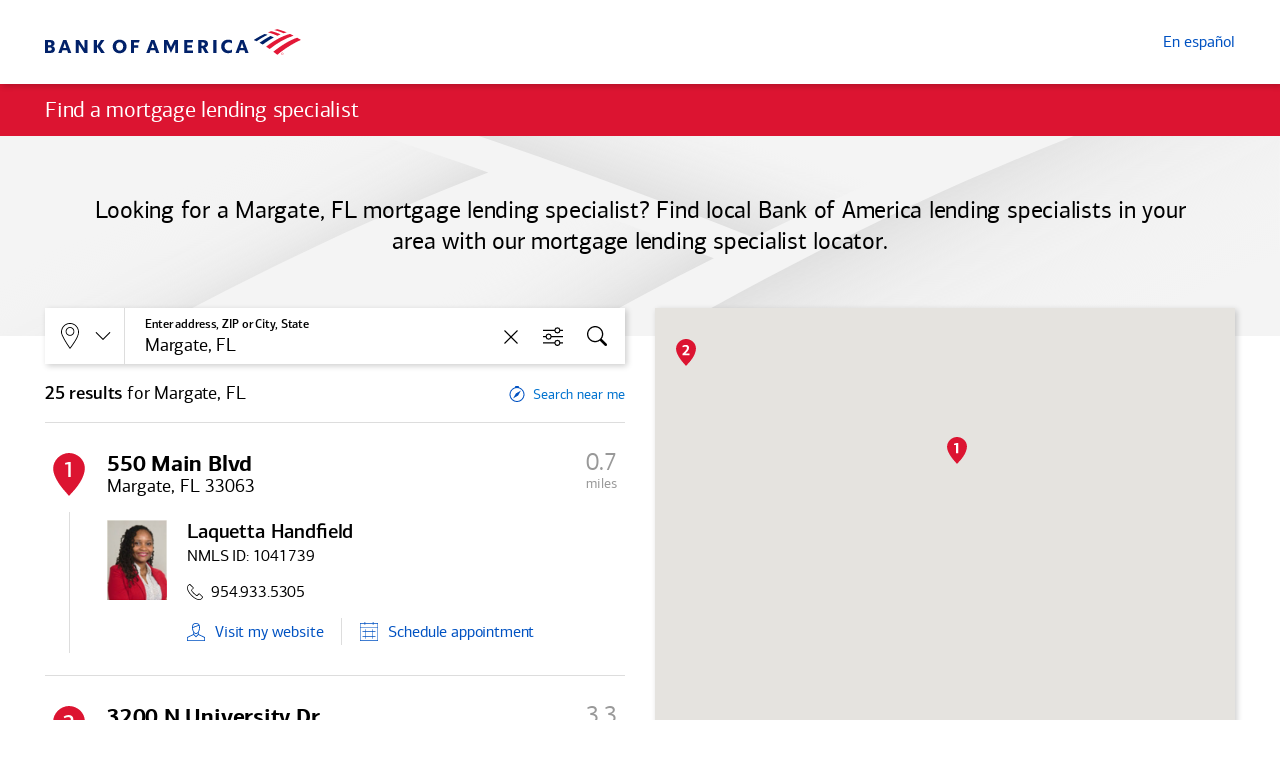

--- FILE ---
content_type: text/html; charset=utf-8
request_url: https://homeloans.bankofamerica.com/locator/florida/margate
body_size: 288375
content:
<!DOCTYPE html>
<html lang="en">
<head>
    <meta name="viewport" content="width=device-width, initial-scale=1, minimum-scale=1, maximum-scale=5, shrink-to-fit=no" />
	<title>Margate, FL Mortgage Loan Officers</title>
	<link rel="icon" type="image/png" href="/favicon.png" />
	
    <meta http-equiv="X-UA-Compatible" content="IE=edge" />
    <meta http-equiv="Content-Type" content="text/html; charset=utf-8" />
    <meta name="format-detection" content="telephone=no" />
    <meta name="google-site-verification" content="w_aPC7FY1aXXQNDVNWnsN5fw6TKKB9XIUhqNJ76oAdE" />
    <meta name="keywords" content="Margate, FL mortgage loan officer, Margate, FL loan officer, Margate, FL mortgage officer, Margate, FL mortgage lender" />
    <meta name="description" content="Find a Margate, FL Mortgage Loan Officer and receive custom advice along with resources to help with the home buying process." />
    <meta property="og:title" content="Margate, FL Mortgage Loan Officers" />
    <meta property="og:type" content="website" />
    <meta property="og:locale" content="en-US" />
    <meta property="og:url" content="https://homeloans.bankofamerica.com/locator/florida/margate" />
    <meta property="og:image" content="https://www.bankofamerica.com/content/images/ContextualSiteGraphics/HomeLoansArt/en_US/home-loans.png" />
    <meta property="og:description" content="Find a Margate, FL Mortgage Loan Officer and receive custom advice along with resources to help with the home buying process." />
    <meta property="og:site_name" content="Bank of America" />
    <meta name="twitter:title" content="Margate, FL Mortgage Loan Officers" />
    <meta name="twitter:card" content="summary" />
    <meta name="twitter:url" content="https://homeloans.bankofamerica.com/locator/florida/margate" />
    <meta name="twitter:image" content="https://www.bankofamerica.com/content/images/ContextualSiteGraphics/HomeLoansArt/en_US/home-loans.png" />
    <meta name="twitter:image:alt" content="Margate, FL Mortgage Loan Officers" />
    <meta name="twitter:description" content="Find a Margate, FL Mortgage Loan Officer and receive custom advice along with resources to help with the home buying process." />
    <meta name="twitter:site" content="@BankofAmerica" />
    <link rel="canonical" href="https://homeloans.bankofamerica.com/locator/florida/margate" />

	<link rel="stylesheet" href="/lib/bootstrap/dist/css/bootstrap.min.css" />
	<link rel="stylesheet" href="/lib/jquery-ui-dist/jquery-ui.css" />
	<script src="/lib/jquery/dist/jquery.min.js" nonce="add2cb87063e4597ba2c591ccd9972ce"></script>
	
    <!-- Application Styles -->
    <!-- App CSS -->
<link href="/document/6" rel="stylesheet"/>

<style nonce='75fbc19f689340f38fb3df0cbfa1b00e'>
	.mlo4-covid,
	.mlo-announcement {
		display: none;
	}
</style>

<style nonce='75fbc19f689340f38fb3df0cbfa1b00e'>
    .gm-style-iw-chr {
        height: 0;
    }

    .gm-style button[title='Close'], .gm-style button[title='Cerrar'] {
        z-index: 5;
    }
</style>

<style nonce='75fbc19f689340f38fb3df0cbfa1b00e'>
    [aria-labelledby="label-int"] {
        z-index: 1060;
    }

    .modal-backdrop ~ .modal-backdrop { 
        z-index: 1059 !important; 
    }

    .mlo-legal__link:hover {
        color: #FFFFFF;
    }

    [data-lang], [data-lang] + * {
        opacity: 0;
    }

    .mlo-header__language {
        font-size: 1rem;
    }

    @media (max-width: 575px) {
        .mlo-header__language {
            font-size: 0.875rem;
        }
    }

    .mlo-searchbar__label {
        text-overflow: ellipsis;
        white-space: nowrap;
        overflow: hidden;
        width: calc(100% - 2rem);
    }

.gm-style button[title='Cerrar'] {
  /* display: none !important; */
  position: absolute !important;
  top: 0.875rem !important;
  right: 0.75rem !important;
  display: block !important;
  width: 0.875rem !important;
  height: 0.875rem !important;
  background-color: transparent !important;
  background-image: url("data:image/svg+xml, %3Csvg%20xmlns%3D%22http%3A%2F%2Fwww.w3.org%2F2000%2Fsvg%22%20xmlns%3Axlink%3D%22http%3A%2F%2Fwww.w3.org%2F1999%2Fxlink%22%20fill%3D%22%23FFFFFF%22%20x%3D%220px%22%20y%3D%220px%22%20width%3D%2250.449px%22%20height%3D%2250.449px%22%20viewBox%3D%220%200%2050.449%2050.449%22%20enable-background%3D%22new%200%200%2050.449%2050.449%22%20xml%3Aspace%3D%22preserve%22%3E%3Cg%3E%3Crect%20x%3D%22-8.986%22%20y%3D%2223.762%22%20transform%3D%22matrix(-0.7071%200.7071%20-0.7071%20-0.7071%2060.896%2025.2241)%22%20width%3D%2268.421%22%20height%3D%222.924%22%2F%3E%3Crect%20x%3D%22-8.985%22%20y%3D%2223.762%22%20transform%3D%22matrix(-0.7071%20-0.7071%200.7071%20-0.7071%2025.2264%2060.8969)%22%20width%3D%2268.422%22%20height%3D%222.924%22%2F%3E%3C%2Fg%3E%3C%2Fsvg%3E") !important;
  background-repeat: no-repeat !important;
  background-size: contain !important;
  background-position: center center !important;
  opacity: 1 !important; }
  .gm-style button[title='Cerrar']:focus {
    outline-color: #FFFFFF;
    outline-offset: 2px; }
  .gm-style button[title='Cerrar'] img {
    display: none !important; }
  .gm-style button[title='Cerrar'] > span {
    display: none !important; }
</style>
    <!-- View Styles -->
    
    <!-- Content Styles -->
    
    
    <style nonce='75fbc19f689340f38fb3df0cbfa1b00e'>
    .mlo-body__spanish-disclosure {
        font-family: 'ConnectionsMedium';
        font-size: 0.875rem;
        margin-top: 2rem;
        padding: 1.375rem 1.5rem;
        border: 1px solid #D0D0D0;
    }

    #mlo-hero-national,
    #mlo-hero-state,
    #mlo-hero-city,
    #mlo-body-national,
    #mlo-body-state,
    #mlo-body-city {
        display: none;
    }

    [data-state=''][data-city=''] #mlo-hero-national,
    [data-state]:not([data-state=''])[data-city=''] #mlo-hero-state,
    [data-state]:not([data-state=''])[data-city]:not([data-city='']) #mlo-hero-city,
    [data-state=''][data-city=''] #mlo-body-national,
    [data-state]:not([data-state=''])[data-city=''] #mlo-body-state,
    [data-state]:not([data-state=''])[data-city]:not([data-city='']) #mlo-body-city {
        display: block;
    }
</style>
    <style nonce='75fbc19f689340f38fb3df0cbfa1b00e'>
    .mlo-breadcrumbs__item[data-state=''],
    .mlo-breadcrumbs__item[data-city=''] {
        display: none;
    }

    .icon-cpra {
        display: inline-block;
        width: 1.5rem;
        margin-left: 0.125rem;
    }
</style>
    

</head>
<body>
	



<header><!-- Header -->
<div class="mlo-announcement">
        <a class="mlo-skip-link mlo-anchor btnLink" group="Header" name="Skip_To_Main_Header" href="#main" target="_self" data-lang="English">Ir al contenido principal</a>
        <a class="mlo-skip-link mlo-anchor btnLink" group="Header" name="Skip_To_Main_Header" href="#main" target="_self">Skip to main content</a>
        <div class="mlo-announcement__container mlo-container mlo-container--centered align-items-center justify-content-center text-center d-none">
            <div class="mlo-announcement__content" role="region" aria-label="Announcement Banner">
                <span data-lang="English">Centro de Recursos sobre el Coronavirus de <span class="text-nowrap">Bank of America</span> <a class="mlo-announcement__link mlo-announcement__link--covid txtLink" group="Header" name="Header_Coronavirus_Resource_Center" href="https://about.bankofamerica.com/promo/assistance/latest-updates-from-bank-of-america-coronavirus/small-business-assistance" target="_blank">Consultar detalles</a></span>
                <span><span class="text-nowrap">Bank of America</span> Coronavirus Resource Center <a class="mlo-announcement__link mlo-announcement__link--covid txtLink" group="Header" name="Header_Coronavirus_Resource_Center" href="https://about.bankofamerica.com/promo/assistance/latest-updates-from-bank-of-america-coronavirus/small-business-assistance" target="_blank">See details</a></span>
            </div>
        </div>
    </div>
    
    <div class="mlo-header">
        <div class="mlo-header__main mlo-header__main--shadow">
            <div class="mlo-header__main-container mlo-container mlo-container--centered d-flex align-items-center justify-content-between">
                <a class="mlo-header__logo-link imgLink" group="Header" name="Header_BAC_Logo" href="https://www.bankofamerica.com">
                    <img class="mlo-header__logo" alt="Bank of America home" src="/images/logo-bofa.svg" />
                </a>
                <a lang="en" class="mlo-header__language txtLink link-default blue" group="Unspecified" href="/locator" id="In_English" name="In_English" data-lang="English">In English</a>
                <a lang="es" class="mlo-header__language txtLink link-default blue" group="Unspecified" href="/locator/espanol" id="En_Espanol" name="En_Espanol">En español</a>
            </div>
        </div>
    
        <div id="main" class="mlo-header__sub mlo-anchor-dest" tabindex="-1">
            <div class="mlo-header__sub-container mlo-container mlo-container--centered d-flex align-items-center">
                <h1 class="mlo-header__heading" data-lang="English">Encuentre un especialista en préstamos hipotecarios</h1>
                <h1 class="mlo-header__heading">Find a mortgage lending specialist</h1>
            </div>
        </div>
    </div></header>
<nav><!-- No Nav --></nav>

<!-- START MLO Locator main body -->
<main>
    <section id="section-hero"><!-- Main -->
<div class="mlo-hero d-flex align-items-center justify-content-center">
    <div class="mlo-hero__container mlo-container mlo-container--centered" data-state="Florida" data-city="Margate">
        <span id="mlo-hero-national" class="mlo-hero__text" data-lang="English">Busque un especialista en préstamos de <span class="text-nowrap">Bank of America</span>  cerca de usted, según su código postal o ciudad. Cada especialista en préstamos tiene un sitio web que hace fácil ponerse en contacto o explorar las herramientas y los recursos que pueden ayudarle a entender mejor el proceso para obtener un préstamo para vivienda.</span>
        <span id="mlo-hero-national" class="mlo-hero__text">Search for a <span class="text-nowrap">Bank of America</span> lending specialist nearby, based on your ZIP code or city. Each lending specialist has a website that makes it easy to contact them or explore tools and resources that can help you understand the home loan process.</span>
        <span id="mlo-hero-state" class="mlo-hero__text" data-lang="English">Busque un especialista en préstamos de Florida en su área. Un especialista en préstamos local de <span class="text-nowrap">Bank of America</span> puede ayudarle a encontrar el préstamo para vivienda adecuado para usted.</span>
        <span id="mlo-hero-state" class="mlo-hero__text">Search for a Florida lending specialist in your area. A local <span class="text-nowrap">Bank of America</span> lending specialist can help you find the home loan that’s right for you.</span>
        <span id="mlo-hero-city" class="mlo-hero__text" data-lang="English">¿Está buscando un especialista en préstamos hipotecarios en Margate, FL? Encuentre especialistas en préstamos locales de <span class="text-nowrap">Bank of America</span> en su área con nuestro buscador de especialistas en préstamos hipotecarios.</span>
        <span id="mlo-hero-city" class="mlo-hero__text">Looking for a Margate, FL mortgage lending specialist? Find local <span class="text-nowrap">Bank of America</span> lending specialists in your area with our mortgage lending specialist locator.</span>
    </div>
</div>

<div id="mlo-body-content" class="d-none"  data-state="Florida" data-city="Margate">
    <div id="mlo-body-national" class="mlo-body">
        <h2 class="mlo-body__heading" data-lang="English">Nuestros especialistas en préstamos pueden ayudarle en cada paso del camino</h2>
        <h2 class="mlo-body__heading">Our lending specialists can help you every step of the way</h2>
        <div data-lang="English"><p class="mlo-body__text">Ya sea que esté comprando una casa, refinanciando su casa actual, o considerando usar el valor neto de su vivienda, el especialista en préstamos adecuado para usted puede ayudarle a abrir la puerta a nuevas posibilidades.</p>
        <p class="mlo-body__text">Los especialistas en préstamos de <span class="text-nowrap">Bank of America</span> tienen el compromiso de brindarle asesoría y orientación para ayudarle a través del proceso, y para conectarle con calculadoras de hipotecas y otras herramientas digitales que pueden ayudarle a simplificar el proceso para obtener un préstamo para vivienda. Sin importar cuáles sean sus metas ni cómo cambien, estamos aquí para ayudarle a lograrlas.</p></div>
        <div><p class="mlo-body__text">Whether you're buying a home, refinancing your current home, or thinking about using your home's equity, the right lending specialist can help open new doors of possibility.</p>
        <p class="mlo-body__text"><span class="text-nowrap">Bank of America</span> lending specialists are committed to providing thoughtful advice and guidance to help you through the process, and to connect you to mortgage calculators and other digital tools that help clarify the home loan process. Whatever your goals are and however they change, we’re here to bring them to life.</p></div>
    </div>
    <div id="mlo-body-state" class="mlo-body">
        <h2 class="mlo-body__heading" data-lang="English">Encuentre un especialista en préstamos de <span class="text-nowrap">Bank of America</span> en su ciudad</h2>
        <h2 class="mlo-body__heading">Find a <span class="text-nowrap">Bank of America</span> lending specialist in your city</h2>
        <div data-lang="English"><p class="mlo-body__text">En <span class="text-nowrap">Bank of America,</span> sabemos lo importante que es elegir un especialista en préstamos que se ajuste a sus necesidades. Nuestras oficinas de préstamos para vivienda y nuestros especialistas en préstamos en Florida ofrecen asesoría y orientación para su situación específica, además de recursos en línea, calculadoras de hipotecas e información sobre tasas hipotecarias que pueden ayudarle a simplificar el proceso para obtener un préstamo para vivienda, de principio a fin.</p>
        <p class="mlo-body__text">Ya sea que esté comprando o refinanciando su casa actual, su especialista en préstamos local de <span class="text-nowrap">Bank of America</span> le ayudará a encontrar una opción de préstamo para vivienda que se ajuste a sus necesidades y a asegurarse de que sepa exactamente lo que está obteniendo para poder sentirse seguro de su decisión.</p></div>
        <div><p class="mlo-body__text">At <span class="text-nowrap">Bank of America,</span> we know how important it is to choose a lending specialist who meets your needs. Our Florida home loan offices and lending specialists provide thoughtful advice and guidance for your unique situation, plus online resources, mortgage calculators and mortgage rate information that help clarify the home loan process from beginning to end.</p>
        <p class="mlo-body__text">Whether you’re buying a home or refinancing your current home, your local <span class="text-nowrap">Bank of America</span> lending specialist will work with you to find a home loan option that fits your needs and make sure you understand exactly what you’re getting so you can feel confident about your decision.</p></div>
    </div>
    <div id="mlo-body-city" class="mlo-body">
        <h2 class="mlo-body__heading" data-lang="English">Encuentre un especialista en préstamos de <span class="text-nowrap">Bank of America</span> en Margate, FL</h2>
        <h2 class="mlo-body__heading">Find a <span class="text-nowrap">Bank of America</span> lending specialist in Margate, FL</h2>
        <div data-lang="English"><p class="mlo-body__text">¿Listo para conectarse con un especialista en préstamos? <span class="text-nowrap">Bank of America</span> es el prestamista hipotecario de Margate, FL que ofrece tasas competitivas, orientación personalizada para su situación particular y recursos en línea y calculadoras de hipotecas para ayudarle a aclarar el proceso de compra de una casa de principio a fin. Un especialista en préstamos local de <span class="text-nowrap">Bank of America</span> puede ayudarle a encontrar el préstamo para vivienda adecuado para sus necesidades.</p><p class="mlo-body__text">Visite una de nuestras oficinas de préstamos para vivienda en Margate, FL, o hable con uno de nuestros especialistas en préstamos hoy.</p></div>
        <div><p class="mlo-body__text">Ready to connect with a lending specialist? <span class="text-nowrap">Bank of America</span> is the Margate, FL mortgage lender that offers competitive rates, tailored guidance for your unique situation, and online resources and mortgage calculators that help clarify the home loan process from beginning to end. A local <span class="text-nowrap">Bank of America</span> lending specialist can help you find the home loan that is right for your needs.</p>
        <p class="mlo-body__text">Visit one of our Margate, FL home loan offices or talk to one of our lending specialists today.</p></div>
    </div>
    <div class="mlo-body__spanish-disclosure" data-lang="English">
        <span>Es posible que los materiales relacionados con la cuenta solo estén disponibles en inglés, lo que incluye, entre otros, solicitudes, divulgaciones, contenido en línea y móvil y otras comunicaciones relacionadas con el producto.</span>
    </div>
</div></section>
    <section id="section-search" class="mlo-anchor-dest" tabindex="-1">
        <div class="mlo-container mlo-container--centered">
            <div class="mlo-search">
                <div class="mlo-search__container">
                    <div class="row mlo-row">
                        <div class="mlo-search__col mlo-search__col--left col-12 col-lg-6 mlo-col">
<form action="/locator/search" autocomplete="off" class="mlo-form" id="locatorForm" method="post"><input id="LocatorSearchResult_search_viewMode" name="LocatorSearchResult.search.viewMode" type="hidden" value="English" /><input id="LocatorSearchResult_search_searchMode" name="LocatorSearchResult.search.searchMode" type="hidden" value="City" /><input data-val="true" data-val-required="The searchPending field is required." id="LocatorSearchResult_search_searchPending" name="LocatorSearchResult.search.searchPending" type="hidden" value="False" /><input id="LocatorSearchResult_search_searchTerm" name="LocatorSearchResult.search.searchTerm" type="hidden" value="Margate, FL" /><input data-val="true" data-val-required="The maxDistance field is required." id="LocatorSearchResult_search_maxDistance" name="LocatorSearchResult.search.maxDistance" type="hidden" value="100" /><input data-val="true" data-val-required="The maxResults field is required." id="LocatorSearchResult_search_maxResults" name="LocatorSearchResult.search.maxResults" type="hidden" value="25" /><input data-val="true" data-val-required="The zoom field is required." id="LocatorSearchResult_search_zoom" name="LocatorSearchResult.search.zoom" type="hidden" value="13" /><input data-val="true" data-val-number="The field lat must be a number." data-val-required="The lat field is required." id="LocatorSearchResult_search_lat" name="LocatorSearchResult.search.lat" type="hidden" value="26.2445263" /><input data-val="true" data-val-number="The field lon must be a number." data-val-required="The lon field is required." id="LocatorSearchResult_search_lon" name="LocatorSearchResult.search.lon" type="hidden" value="-80.206436" /><input id="LocatorSearchResult_search_city" name="LocatorSearchResult.search.city" type="hidden" value="Margate" /><input id="LocatorSearchResult_search_state" name="LocatorSearchResult.search.state" type="hidden" value="Florida" />                            <div id="searchForm">
                                <div class="mlo-searchbar row no-gutters align-items-center">
                                        <button id="btnSearchType" class="mlo-searchbar__dropdown btnLink" type="button" data-toggle="dropdown" data-display="static" aria-expanded="false" aria-controls="search-type-list" group="Search Box" name="Search_Box_Last_Name">
                                            <span class="mlo-searchbar__dropdown-selection mlo-searchbar__dropdown-selection--location"><span class="sr-only">Allows selection of search type: </span><span class="mlo-searchbar__dropdown-selection-text sr-only">Location</span></span>
                                        </button>
                                        <ul id="search-type-list" class="dropdown-menu mlo-searchbar__dropdown-list list-unstyled" aria-labelledby="search-type">
                                            <li class="mlo-searchbar__dropdown-item">
                                                <a href="javascript:void();" name="Location" class="mlo-searchbar__dropdown-option mlo-searchbar__dropdown-option--location" role="button" data-search-type="location">Location</a>
                                            </li>
                                            <li class="mlo-searchbar__dropdown-item">
                                                <a href="javascript:void();" name="Last Name" class="mlo-searchbar__dropdown-option mlo-searchbar__dropdown-option--last-name" role="button" data-search-type="last-name">Last Name</a>
                                            </li>
                                        </ul>
                                    <div class="col mlo-searchbar__col">
                                        <!-- Note: Changed search input from type="text" to type="search" -->
                                            <input id="search" type="search" class="mlo-searchbar__control" name="search" autocomplete="off" value="Margate, FL" required>
                                            <label id="label-search" class="mlo-searchbar__label" for="search">Enter address, ZIP or City, State</label>
                                            <span id="searchError" class="mlo-searchbar__error d-none" role="alert">You must enter a location.</span>
                                    </div>
                                    <button id="search-clear" class="mlo-searchbar__btn mlo-searchbar__btn--clear" type="button">
                                        <span class="sr-only">Clear</span>
                                    </button>
                                    <button id="search-filters" class="mlo-searchbar__btn mlo-searchbar__btn--filters btnLink" type="button" group="Search Box" name="Search_Box_Language_Filter" aria-controls="search-filters-modal">
                                        <span class="sr-only">Filters</span>
                                        <span class="mlo-searchbar__filters-count" data-filters-count="0">
                                            <span class="sr-only">(</span><span class="mlo-searchbar__filters-count-value">0</span><span class="sr-only"> filters added)</span>
                                        </span>
                                    </button>
                                    <button id="search-submit" class="mlo-searchbar__btn mlo-searchbar__btn--submit btnLink" type="submit" group="Search Box" name="Search_Box_Magnify_Glass">
                                        <span class="sr-only">Search</span>
                                    </button>

                                    <button class="mlo-searchbar__geolocation btnLink" group="Search Box" name="Search_Box_Near_Me" type="button"><span class="mlo-searchbar__geolocation-label">Search near me</span></button>
                                </div>
                                <div id="mlo-modal__filters" class="mlo-modal mlo-modal--default modal fade" tabindex="-1" role="dialog" aria-modal="true" aria-labelledby="label-filters">
                                    <div class="mlo-modal__dialog modal-dialog d-flex justify-content-center" role="document">
                                        <div class="mlo-modal__content modal-content">
                                            <div class="mlo-modal__head d-flex align-items-center justify-content-end">
                                                <button class="mlo-modal__close" type="button" data-dismiss="modal" aria-label="Close"></button>
                                            </div>
                                            <div class="mlo-modal__body modal-body">
                                                <h2 id="label-filters" class="mlo-modal__heading">Filters</h2>

                                                <fieldset id="fieldset-languages" class="mlo-form__fieldset">
                                                    <legend id="label-languages" class="mlo-form__legend">Additional languages spoken</legend>

                                                    <div class="mlo-form__group mlo-form__group--columns mlo-form__group--languages">
                                                            <div class="mlo-form__item">
                                                                <label for="language3" class="mlo-form__label mlo-form__label--wrapped">
                                                                    <input type="checkbox"  id="language3" value="Arabic" class="mlo-form__control mlo-form__control--checkbox" />
                                                                    <span class="mlo-form__text mlo-form__text--inline">Arabic</span>
                                                                </label>
                                                            </div>
                                                            <div class="mlo-form__item">
                                                                <label for="language4" class="mlo-form__label mlo-form__label--wrapped">
                                                                    <input type="checkbox"  id="language4" value="Armenian" class="mlo-form__control mlo-form__control--checkbox" />
                                                                    <span class="mlo-form__text mlo-form__text--inline">Armenian</span>
                                                                </label>
                                                            </div>
                                                            <div class="mlo-form__item">
                                                                <label for="language7" class="mlo-form__label mlo-form__label--wrapped">
                                                                    <input type="checkbox"  id="language7" value="Cantonese" class="mlo-form__control mlo-form__control--checkbox" />
                                                                    <span class="mlo-form__text mlo-form__text--inline">Cantonese</span>
                                                                </label>
                                                            </div>
                                                            <div class="mlo-form__item">
                                                                <label for="language8" class="mlo-form__label mlo-form__label--wrapped">
                                                                    <input type="checkbox"  id="language8" value="Creole (Haitian)" class="mlo-form__control mlo-form__control--checkbox" />
                                                                    <span class="mlo-form__text mlo-form__text--inline">Creole (Haitian)</span>
                                                                </label>
                                                            </div>
                                                            <div class="mlo-form__item">
                                                                <label for="language10" class="mlo-form__label mlo-form__label--wrapped">
                                                                    <input type="checkbox"  id="language10" value="French" class="mlo-form__control mlo-form__control--checkbox" />
                                                                    <span class="mlo-form__text mlo-form__text--inline">French</span>
                                                                </label>
                                                            </div>
                                                            <div class="mlo-form__item">
                                                                <label for="language49" class="mlo-form__label mlo-form__label--wrapped">
                                                                    <input type="checkbox"  id="language49" value="Haitian Creole" class="mlo-form__control mlo-form__control--checkbox" />
                                                                    <span class="mlo-form__text mlo-form__text--inline">Haitian Creole</span>
                                                                </label>
                                                            </div>
                                                            <div class="mlo-form__item">
                                                                <label for="language15" class="mlo-form__label mlo-form__label--wrapped">
                                                                    <input type="checkbox"  id="language15" value="Hindi" class="mlo-form__control mlo-form__control--checkbox" />
                                                                    <span class="mlo-form__text mlo-form__text--inline">Hindi</span>
                                                                </label>
                                                            </div>
                                                            <div class="mlo-form__item">
                                                                <label for="language18" class="mlo-form__label mlo-form__label--wrapped">
                                                                    <input type="checkbox"  id="language18" value="Japanese" class="mlo-form__control mlo-form__control--checkbox" />
                                                                    <span class="mlo-form__text mlo-form__text--inline">Japanese</span>
                                                                </label>
                                                            </div>
                                                            <div class="mlo-form__item">
                                                                <label for="language19" class="mlo-form__label mlo-form__label--wrapped">
                                                                    <input type="checkbox"  id="language19" value="Korean" class="mlo-form__control mlo-form__control--checkbox" />
                                                                    <span class="mlo-form__text mlo-form__text--inline">Korean</span>
                                                                </label>
                                                            </div>
                                                            <div class="mlo-form__item">
                                                                <label for="language21" class="mlo-form__label mlo-form__label--wrapped">
                                                                    <input type="checkbox"  id="language21" value="Mandarin" class="mlo-form__control mlo-form__control--checkbox" />
                                                                    <span class="mlo-form__text mlo-form__text--inline">Mandarin</span>
                                                                </label>
                                                            </div>
                                                            <div class="mlo-form__item">
                                                                <label for="language22" class="mlo-form__label mlo-form__label--wrapped">
                                                                    <input type="checkbox"  id="language22" value="Polish" class="mlo-form__control mlo-form__control--checkbox" />
                                                                    <span class="mlo-form__text mlo-form__text--inline">Polish</span>
                                                                </label>
                                                            </div>
                                                            <div class="mlo-form__item">
                                                                <label for="language23" class="mlo-form__label mlo-form__label--wrapped">
                                                                    <input type="checkbox"  id="language23" value="Portuguese" class="mlo-form__control mlo-form__control--checkbox" />
                                                                    <span class="mlo-form__text mlo-form__text--inline">Portuguese</span>
                                                                </label>
                                                            </div>
                                                            <div class="mlo-form__item">
                                                                <label for="language26" class="mlo-form__label mlo-form__label--wrapped">
                                                                    <input type="checkbox"  id="language26" value="Russian" class="mlo-form__control mlo-form__control--checkbox" />
                                                                    <span class="mlo-form__text mlo-form__text--inline">Russian</span>
                                                                </label>
                                                            </div>
                                                            <div class="mlo-form__item">
                                                                <label for="language27" class="mlo-form__label mlo-form__label--wrapped">
                                                                    <input type="checkbox"  id="language27" value="Spanish" class="mlo-form__control mlo-form__control--checkbox" />
                                                                    <span class="mlo-form__text mlo-form__text--inline">Spanish</span>
                                                                </label>
                                                            </div>
                                                            <div class="mlo-form__item">
                                                                <label for="language29" class="mlo-form__label mlo-form__label--wrapped">
                                                                    <input type="checkbox"  id="language29" value="Tagalog" class="mlo-form__control mlo-form__control--checkbox" />
                                                                    <span class="mlo-form__text mlo-form__text--inline">Tagalog</span>
                                                                </label>
                                                            </div>
                                                            <div class="mlo-form__item">
                                                                <label for="language34" class="mlo-form__label mlo-form__label--wrapped">
                                                                    <input type="checkbox"  id="language34" value="Vietnamese" class="mlo-form__control mlo-form__control--checkbox" />
                                                                    <span class="mlo-form__text mlo-form__text--inline">Vietnamese</span>
                                                                </label>
                                                            </div>
                                                    </div>

                                                    <div class="mlo-form__group">
                                                        <button class="mlo-button mlo-button--primary mlo-form__button mlo-form__button--submit" type="button" data-dismiss="modal">OK</button>
                                                        <button id="btnResetLanguages" class="mlo-button mlo-button--default mlo-form__button mlo-form__button--reset">Reset</button>
                                                    </div>
                                                </fieldset>
                                            </div>
                                        </div>
                                    </div>
                                </div>
                            </div>
<input name="__RequestVerificationToken" type="hidden" value="CfDJ8BgR8DhkKwtPjBwVm722CDL6TB7_Rxo_aE4JRab4H2cw1fquUo12ghAn53IIiUkFERM3YJ9aTdkiE4ArQAzO9PBP97b9aDmPTEND8I7cO-ORCJ4rW_hUAQSl8drYfiRJVZUF9z98hdoGXHf3IfGMfKk" /></form>
                            <div class="mlo-search__toggle d-block d-lg-none">
                                <button class="mlo-toggle mlo-toggle--map" type="button">
                                    <span class="mlo-toggle__label mlo-toggle__label--map">Map</span>
                                </button>
                            </div>

                            <div id="results">
                                <div>
	<!-- Search Results -->
	<form id="resultsForm" class="form-horizontal" autocomplete="off" enctype="multipart/form-data" data-ajax-update="#results" data-ajax-success="$.validator.unobtrusive.parse('form');" data-ajax="true" data-ajax-method="POST" data-ajax-mode="replace" action="/locator/_locator" method="post">
            <div>
                <fieldset>
                    
                    <input id="search_viewMode" name="search.viewMode" type="hidden" value="English" />
                    <input id="search_searchTerm" name="search.searchTerm" type="hidden" value="Margate, FL" />
                    <input data-val="true" data-val-required="The maxDistance field is required." id="search_maxDistance" name="search.maxDistance" type="hidden" value="100" />
                    <input data-val="true" data-val-required="The maxResults field is required." id="search_maxResults" name="search.maxResults" type="hidden" value="25" />
                    <input data-val="true" data-val-required="The zoom field is required." id="search_zoom" name="search.zoom" type="hidden" value="13" />
                    <input data-val="true" data-val-number="The field lat must be a number." data-val-required="The lat field is required." id="search_lat" name="search.lat" type="hidden" value="26.2445263" />
                    <input data-val="true" data-val-number="The field lon must be a number." data-val-required="The lon field is required." id="search_lon" name="search.lon" type="hidden" value="-80.206436" />
                    <input id="search_searchMode" name="search.searchMode" type="hidden" value="City" />
                    <input data-val="true" data-val-required="The searchPending field is required." id="search_searchPending" name="search.searchPending" type="hidden" value="False" />
                </fieldset>
                                <div class="mlo-search__summary">
                                    <div class="mlo-summary">
                                            <span class="mlo-summary__count">25 results</span>
                                            <span class="mlo-summary__location">for Margate, FL</span>
                                    </div>
                                </div>
                            <!-- Messaging -->
                            <ul class="mlo-search__results mlo-search__results--locations list-unstyled">
                                    <li class="mlo-search__result">
                                        <div id="location1" class="mlo-location d-flex flex-row" role="group" aria-label="Location">
                                            <span class="mlo-location__number d-flex flex-shrink-0 justify-content-center">1</span>

                                            <div class="mlo-location__details flex-fill">
                                                <div class="d-flex">
                                                    <h2 class="mlo-location__address">
                                                        <span class="mlo-location__address-1">
                                                            550 Main Blvd
                                                        </span>
                                                        <span class="mlo-location__address-2">
                                                            Margate, FL 33063
                                                        </span>
                                                    </h2>

                                                    <div class="mlo-location__distance">
                                                        <span class="mlo-location__distance-value">0.7</span>
                                                        <span class="mlo-location__distance-label">miles</span>
                                                    </div>
                                                </div>

                                                <ul class="mlo-location__list list-unstyled">
                                                        <li class="mlo-location__item">
                                                            <div class="mlo-associate d-flex flex-column" role="group" aria-label="Associate">
                                                                <div class="d-flex">
                                                                    <div class="mlo-associate__photo flex-shrink-0">
                                                                            <img class="mlo-associate__photo-img" src="https://images.em.bankofamerica.com/AMP/79E03C27-D6FC-4251-9524-109A30CA8518.png" alt="Laquetta Handfield" />
                                                                    </div>
                                                                    <div class="mlo-associate__details flex-fill">
                                                                        <h3 class="mlo-associate__name">
                                                                            Laquetta Handfield
                                                                        </h3>
                                                                        <span class="mlo-associate__nmls">
                                                                            <span class="mlo-associate__nmls-label">NMLS ID:</span> <span class="mlo-associate__nmls-id">1041739</span>
                                                                        </span>

                                                                        <div class="mlo-associate__contact row no-gutters">
                                                                            <div class="mlo-associate__phone-col col-12 col-sm-6">
                                                                                <a class="mlo-associate__phone txtLink" href="tel: 954.933.5305" group="Vanity Phone" name="Associate_4289_Phone">
                                                                                    954.933.5305
                                                                                    <span class="mlo-associate__phone-ext text-nowrap"></span>
                                                                                </a>
                                                                            </div>

                                                                            <!-- Languages -->
                                                                            <div class="mlo-associate__language-col col-12 col-sm-6">
                                                                            </div>
                                                                        </div>
                                                                    </div>
                                                                </div>
                                                                <!-- links -->
                                                                <div class="mlo-associate__cta d-flex">
                                                                    <div class="mlo-associate__cta-fill flex-shrink-0"></div>
                                                                    <ul class="mlo-associate__cta-list list-unstyled d-flex">
                                                                            <li class="mlo-associate__cta-item d-flex justify-content-center align-items-center">
                                                                                <a class="mlo-associate__cta-link mlo-associate__cta-link--website txtLink" group="Vanity" name="Associate_4289_Visit_Website" href="https://mortgage.bankofamerica.com/laquetta-handfield" target="_blank">Visit<br class="mlo-associate__cta-break" /> <span class="d-none d-sm-inline">my</span> website</a>
                                                                            </li>
                                                                            <li class="mlo-associate__cta-item d-flex justify-content-center align-items-center">
                                                                                <a class="mlo-associate__cta-link mlo-associate__cta-link--appointment txtLink" group="Schedule Appointment" name="Associate_4289_Schedule_Appointment" href="https://secure.bankofamerica.com/mycommunications/public/appointments/getTopics.go?marketingCode=SPECIALISTWEBMLOLOC_ECBBA_A5000_A5200&amp;apptType=IP&amp;zip=33063&amp;caid=9Z8MC&amp;cm_sp=CRE-HomeLoans-_-BBA-_-CA16LT002C_BBA_BBA" target="_blank">Schedule<br class="mlo-associate__cta-break" /> appointment</a>
                                                                            </li>
                                                                    </ul>
                                                                </div>
                                                            </div>
                                                        </li>
                                                </ul>
                                            </div>
                                        </div>
                                    </li>
                                    <li class="mlo-search__result">
                                        <div id="location2" class="mlo-location d-flex flex-row" role="group" aria-label="Location">
                                            <span class="mlo-location__number d-flex flex-shrink-0 justify-content-center">2</span>

                                            <div class="mlo-location__details flex-fill">
                                                <div class="d-flex">
                                                    <h2 class="mlo-location__address">
                                                        <span class="mlo-location__address-1">
                                                            3200 N University Dr
                                                        </span>
                                                        <span class="mlo-location__address-2">
                                                            Coral Springs, FL 33065
                                                        </span>
                                                    </h2>

                                                    <div class="mlo-location__distance">
                                                        <span class="mlo-location__distance-value">3.3</span>
                                                        <span class="mlo-location__distance-label">miles</span>
                                                    </div>
                                                </div>

                                                <ul class="mlo-location__list list-unstyled">
                                                        <li class="mlo-location__item">
                                                            <div class="mlo-associate d-flex flex-column" role="group" aria-label="Associate">
                                                                <div class="d-flex">
                                                                    <div class="mlo-associate__photo flex-shrink-0">
                                                                            <img class="mlo-associate__photo-img" src="https://images.em.bankofamerica.com/AMP/BF76C9B9-4F1C-4DC9-9160-D64D701A4E20.png" alt="Sabrina Soares" />
                                                                    </div>
                                                                    <div class="mlo-associate__details flex-fill">
                                                                        <h3 class="mlo-associate__name">
                                                                            Sabrina Soares
                                                                        </h3>
                                                                        <span class="mlo-associate__nmls">
                                                                            <span class="mlo-associate__nmls-label">NMLS ID:</span> <span class="mlo-associate__nmls-id">2081148</span>
                                                                        </span>

                                                                        <div class="mlo-associate__contact row no-gutters">
                                                                            <div class="mlo-associate__phone-col col-12 col-sm-6">
                                                                                <a class="mlo-associate__phone txtLink" href="tel: 954.827.9833" group="Vanity Phone" name="Associate_4016_Phone">
                                                                                    954.827.9833
                                                                                    <span class="mlo-associate__phone-ext text-nowrap"></span>
                                                                                </a>
                                                                            </div>

                                                                            <!-- Languages -->
                                                                            <div class="mlo-associate__language-col col-12 col-sm-6">
                                                                                        <ul class="mlo-associate__language-list list-unstyled">
                                                                                            <li class="mlo-associate__language-item">
                                                                                                <img class="mlo-associate__language" src="/image/41" alt="Portuguese" />
                                                                                            </li>
                                                                                        </ul>
                                                                            </div>
                                                                        </div>
                                                                    </div>
                                                                </div>
                                                                <!-- links -->
                                                                <div class="mlo-associate__cta d-flex">
                                                                    <div class="mlo-associate__cta-fill flex-shrink-0"></div>
                                                                    <ul class="mlo-associate__cta-list list-unstyled d-flex">
                                                                            <li class="mlo-associate__cta-item d-flex justify-content-center align-items-center">
                                                                                <a class="mlo-associate__cta-link mlo-associate__cta-link--website txtLink" group="Vanity" name="Associate_4016_Visit_Website" href="https://mortgage.bankofamerica.com/sabrina-soares" target="_blank">Visit<br class="mlo-associate__cta-break" /> <span class="d-none d-sm-inline">my</span> website</a>
                                                                            </li>
                                                                            <li class="mlo-associate__cta-item d-flex justify-content-center align-items-center">
                                                                                <a class="mlo-associate__cta-link mlo-associate__cta-link--appointment txtLink" group="Schedule Appointment" name="Associate_4016_Schedule_Appointment" href="https://secure.bankofamerica.com/mycommunications/public/appointments/getTopics.go?marketingCode=SPECIALISTWEBMLOLOC_ECBBA_A5000_A5200&amp;apptType=IP&amp;zip=33065&amp;caid=9JLK7&amp;cm_sp=CRE-HomeLoans-_-BBA-_-CA16LT002C_BBA_BBA" target="_blank">Schedule<br class="mlo-associate__cta-break" /> appointment</a>
                                                                            </li>
                                                                    </ul>
                                                                </div>
                                                            </div>
                                                        </li>
                                                </ul>
                                            </div>
                                        </div>
                                    </li>
                                    <li class="mlo-search__result">
                                        <div id="location3" class="mlo-location d-flex flex-row" role="group" aria-label="Location">
                                            <span class="mlo-location__number d-flex flex-shrink-0 justify-content-center">3</span>

                                            <div class="mlo-location__details flex-fill">
                                                <div class="d-flex">
                                                    <h2 class="mlo-location__address">
                                                        <span class="mlo-location__address-1">
                                                            3833 W Commercial Blvd
                                                        </span>
                                                        <span class="mlo-location__address-2">
                                                            Tamarac, FL 33309
                                                        </span>
                                                    </h2>

                                                    <div class="mlo-location__distance">
                                                        <span class="mlo-location__distance-value">4.0</span>
                                                        <span class="mlo-location__distance-label">miles</span>
                                                    </div>
                                                </div>

                                                <ul class="mlo-location__list list-unstyled">
                                                        <li class="mlo-location__item">
                                                            <div class="mlo-associate d-flex flex-column" role="group" aria-label="Associate">
                                                                <div class="d-flex">
                                                                    <div class="mlo-associate__photo flex-shrink-0">
                                                                    </div>
                                                                    <div class="mlo-associate__details flex-fill">
                                                                        <h3 class="mlo-associate__name">
                                                                            Bonnie Benado
                                                                        </h3>
                                                                        <span class="mlo-associate__nmls">
                                                                            <span class="mlo-associate__nmls-label">NMLS ID:</span> <span class="mlo-associate__nmls-id">624630</span>
                                                                        </span>

                                                                        <div class="mlo-associate__contact row no-gutters">
                                                                            <div class="mlo-associate__phone-col col-12 col-sm-6">
                                                                                <a class="mlo-associate__phone txtLink" href="tel: 954.357.2651" group="Vanity Phone" name="Associate_4970_Phone">
                                                                                    954.357.2651
                                                                                    <span class="mlo-associate__phone-ext text-nowrap"></span>
                                                                                </a>
                                                                            </div>

                                                                            <!-- Languages -->
                                                                            <div class="mlo-associate__language-col col-12 col-sm-6">
                                                                            </div>
                                                                        </div>
                                                                    </div>
                                                                </div>
                                                                <!-- links -->
                                                                <div class="mlo-associate__cta d-flex">
                                                                    <div class="mlo-associate__cta-fill flex-shrink-0"></div>
                                                                    <ul class="mlo-associate__cta-list list-unstyled d-flex">
                                                                            <li class="mlo-associate__cta-item d-flex justify-content-center align-items-center">
                                                                                <a class="mlo-associate__cta-link mlo-associate__cta-link--website txtLink" group="Vanity" name="Associate_4970_Visit_Website" href="https://mortgage.bankofamerica.com/bonnie-benado" target="_blank">Visit<br class="mlo-associate__cta-break" /> <span class="d-none d-sm-inline">my</span> website</a>
                                                                            </li>
                                                                            <li class="mlo-associate__cta-item d-flex justify-content-center align-items-center">
                                                                                <a class="mlo-associate__cta-link mlo-associate__cta-link--appointment txtLink" group="Schedule Appointment" name="Associate_4970_Schedule_Appointment" href="https://secure.bankofamerica.com/mycommunications/public/appointments/getTopics.go?marketingCode=SPECIALISTWEBMLOLOC_ECBBA_A5000_A5200&amp;apptType=IP&amp;zip=33309&amp;caid=6ZM8N&amp;cm_sp=CRE-HomeLoans-_-BBA-_-CA16LT002C_BBA_BBA" target="_blank">Schedule<br class="mlo-associate__cta-break" /> appointment</a>
                                                                            </li>
                                                                    </ul>
                                                                </div>
                                                            </div>
                                                        </li>
                                                </ul>
                                            </div>
                                        </div>
                                    </li>
                                    <li class="mlo-search__result">
                                        <div id="location4" class="mlo-location d-flex flex-row" role="group" aria-label="Location">
                                            <span class="mlo-location__number d-flex flex-shrink-0 justify-content-center">4</span>

                                            <div class="mlo-location__details flex-fill">
                                                <div class="d-flex">
                                                    <h2 class="mlo-location__address">
                                                        <span class="mlo-location__address-1">
                                                            900 W Sample Rd
                                                        </span>
                                                        <span class="mlo-location__address-2">
                                                            Pompano Beach, FL 33064
                                                        </span>
                                                    </h2>

                                                    <div class="mlo-location__distance">
                                                        <span class="mlo-location__distance-value">4.8</span>
                                                        <span class="mlo-location__distance-label">miles</span>
                                                    </div>
                                                </div>

                                                <ul class="mlo-location__list list-unstyled">
                                                        <li class="mlo-location__item">
                                                            <div class="mlo-associate d-flex flex-column" role="group" aria-label="Associate">
                                                                <div class="d-flex">
                                                                    <div class="mlo-associate__photo flex-shrink-0">
                                                                            <img class="mlo-associate__photo-img" src="https://images.em.bankofamerica.com/AMP/58279DA7-422A-40BD-87DA-D5DA516C39EE.jpg" alt="Christopher Vauiso" />
                                                                    </div>
                                                                    <div class="mlo-associate__details flex-fill">
                                                                        <h3 class="mlo-associate__name">
                                                                            Christopher Vauiso
                                                                        </h3>
                                                                        <span class="mlo-associate__nmls">
                                                                            <span class="mlo-associate__nmls-label">NMLS ID:</span> <span class="mlo-associate__nmls-id">479971</span>
                                                                        </span>

                                                                        <div class="mlo-associate__contact row no-gutters">
                                                                            <div class="mlo-associate__phone-col col-12 col-sm-6">
                                                                                <a class="mlo-associate__phone txtLink" href="tel: 786.876.7314" group="Vanity Phone" name="Associate_2988_Phone">
                                                                                    786.876.7314
                                                                                    <span class="mlo-associate__phone-ext text-nowrap"></span>
                                                                                </a>
                                                                            </div>

                                                                            <!-- Languages -->
                                                                            <div class="mlo-associate__language-col col-12 col-sm-6">
                                                                            </div>
                                                                        </div>
                                                                    </div>
                                                                </div>
                                                                <!-- links -->
                                                                <div class="mlo-associate__cta d-flex">
                                                                    <div class="mlo-associate__cta-fill flex-shrink-0"></div>
                                                                    <ul class="mlo-associate__cta-list list-unstyled d-flex">
                                                                            <li class="mlo-associate__cta-item d-flex justify-content-center align-items-center">
                                                                                <a class="mlo-associate__cta-link mlo-associate__cta-link--website txtLink" group="Vanity" name="Associate_2988_Visit_Website" href="https://mortgage.bankofamerica.com/christopher-vauiso" target="_blank">Visit<br class="mlo-associate__cta-break" /> <span class="d-none d-sm-inline">my</span> website</a>
                                                                            </li>
                                                                            <li class="mlo-associate__cta-item d-flex justify-content-center align-items-center">
                                                                                <a class="mlo-associate__cta-link mlo-associate__cta-link--appointment txtLink" group="Schedule Appointment" name="Associate_2988_Schedule_Appointment" href="https://secure.bankofamerica.com/mycommunications/public/appointments/getTopics.go?marketingCode=SPECIALISTWEBMLOLOC_ECBBA_A5000_A5200&amp;apptType=IP&amp;zip=33064&amp;caid=WSVZF&amp;cm_sp=CRE-HomeLoans-_-BBA-_-CA16LT002C_BBA_BBA" target="_blank">Schedule<br class="mlo-associate__cta-break" /> appointment</a>
                                                                            </li>
                                                                    </ul>
                                                                </div>
                                                            </div>
                                                        </li>
                                                </ul>
                                            </div>
                                        </div>
                                    </li>
                                    <li class="mlo-search__result">
                                        <div id="location5" class="mlo-location d-flex flex-row" role="group" aria-label="Location">
                                            <span class="mlo-location__number d-flex flex-shrink-0 justify-content-center">5</span>

                                            <div class="mlo-location__details flex-fill">
                                                <div class="d-flex">
                                                    <h2 class="mlo-location__address">
                                                        <span class="mlo-location__address-1">
                                                            6101 Coral Ridge Dr
                                                        </span>
                                                        <span class="mlo-location__address-2">
                                                            Coral Springs, FL 33076
                                                        </span>
                                                    </h2>

                                                    <div class="mlo-location__distance">
                                                        <span class="mlo-location__distance-value">6.1</span>
                                                        <span class="mlo-location__distance-label">miles</span>
                                                    </div>
                                                </div>

                                                <ul class="mlo-location__list list-unstyled">
                                                        <li class="mlo-location__item">
                                                            <div class="mlo-associate d-flex flex-column" role="group" aria-label="Associate">
                                                                <div class="d-flex">
                                                                    <div class="mlo-associate__photo flex-shrink-0">
                                                                            <img class="mlo-associate__photo-img" src="https://images.em.bankofamerica.com/AMP/1D60B463-903D-47AC-AF83-2A69BBFE6E39.jpg" alt="Yale Roth" />
                                                                    </div>
                                                                    <div class="mlo-associate__details flex-fill">
                                                                        <h3 class="mlo-associate__name">
                                                                            Yale Roth
                                                                        </h3>
                                                                        <span class="mlo-associate__nmls">
                                                                            <span class="mlo-associate__nmls-label">NMLS ID:</span> <span class="mlo-associate__nmls-id">17203</span>
                                                                        </span>

                                                                        <div class="mlo-associate__contact row no-gutters">
                                                                            <div class="mlo-associate__phone-col col-12 col-sm-6">
                                                                                <a class="mlo-associate__phone txtLink" href="tel: 954.827.9054" group="Vanity Phone" name="Associate_3313_Phone">
                                                                                    954.827.9054
                                                                                    <span class="mlo-associate__phone-ext text-nowrap"></span>
                                                                                </a>
                                                                            </div>

                                                                            <!-- Languages -->
                                                                            <div class="mlo-associate__language-col col-12 col-sm-6">
                                                                            </div>
                                                                        </div>
                                                                    </div>
                                                                </div>
                                                                <!-- links -->
                                                                <div class="mlo-associate__cta d-flex">
                                                                    <div class="mlo-associate__cta-fill flex-shrink-0"></div>
                                                                    <ul class="mlo-associate__cta-list list-unstyled d-flex">
                                                                            <li class="mlo-associate__cta-item d-flex justify-content-center align-items-center">
                                                                                <a class="mlo-associate__cta-link mlo-associate__cta-link--website txtLink" group="Vanity" name="Associate_3313_Visit_Website" href="https://mortgage.bankofamerica.com/yale-roth" target="_blank">Visit<br class="mlo-associate__cta-break" /> <span class="d-none d-sm-inline">my</span> website</a>
                                                                            </li>
                                                                            <li class="mlo-associate__cta-item d-flex justify-content-center align-items-center">
                                                                                <a class="mlo-associate__cta-link mlo-associate__cta-link--appointment txtLink" group="Schedule Appointment" name="Associate_3313_Schedule_Appointment" href="https://secure.bankofamerica.com/mycommunications/public/appointments/getTopics.go?marketingCode=SPECIALISTWEBMLOLOC_ECBBA_A5000_A5200&amp;apptType=IP&amp;zip=33076&amp;caid=X1WWL&amp;cm_sp=CRE-HomeLoans-_-BBA-_-CA16LT002C_BBA_BBA" target="_blank">Schedule<br class="mlo-associate__cta-break" /> appointment</a>
                                                                            </li>
                                                                    </ul>
                                                                </div>
                                                            </div>
                                                        </li>
                                                </ul>
                                            </div>
                                        </div>
                                    </li>
                                    <li class="mlo-search__result">
                                        <div id="location6" class="mlo-location d-flex flex-row" role="group" aria-label="Location">
                                            <span class="mlo-location__number d-flex flex-shrink-0 justify-content-center">6</span>

                                            <div class="mlo-location__details flex-fill">
                                                <div class="d-flex">
                                                    <h2 class="mlo-location__address">
                                                        <span class="mlo-location__address-1">
                                                            4901 N Federal Hwy
                                                        </span>
                                                        <span class="mlo-location__address-2">
                                                            Fort Lauderdale, FL 33308
                                                        </span>
                                                    </h2>

                                                    <div class="mlo-location__distance">
                                                        <span class="mlo-location__distance-value">6.8</span>
                                                        <span class="mlo-location__distance-label">miles</span>
                                                    </div>
                                                </div>

                                                <ul class="mlo-location__list list-unstyled">
                                                        <li class="mlo-location__item">
                                                            <div class="mlo-associate d-flex flex-column" role="group" aria-label="Associate">
                                                                <div class="d-flex">
                                                                    <div class="mlo-associate__photo flex-shrink-0">
                                                                            <img class="mlo-associate__photo-img" src="https://images.em.bankofamerica.com/AMP/2099539C-B4A0-47D1-A21C-28A558A522DF.jpg" alt="Calvin Ginyard" />
                                                                    </div>
                                                                    <div class="mlo-associate__details flex-fill">
                                                                        <h3 class="mlo-associate__name">
                                                                            Calvin Ginyard
                                                                        </h3>
                                                                        <span class="mlo-associate__nmls">
                                                                            <span class="mlo-associate__nmls-label">NMLS ID:</span> <span class="mlo-associate__nmls-id">1568152</span>
                                                                        </span>

                                                                        <div class="mlo-associate__contact row no-gutters">
                                                                            <div class="mlo-associate__phone-col col-12 col-sm-6">
                                                                                <a class="mlo-associate__phone txtLink" href="tel: 954.280.8010" group="Vanity Phone" name="Associate_4793_Phone">
                                                                                    954.280.8010
                                                                                    <span class="mlo-associate__phone-ext text-nowrap"></span>
                                                                                </a>
                                                                            </div>

                                                                            <!-- Languages -->
                                                                            <div class="mlo-associate__language-col col-12 col-sm-6">
                                                                            </div>
                                                                        </div>
                                                                    </div>
                                                                </div>
                                                                <!-- links -->
                                                                <div class="mlo-associate__cta d-flex">
                                                                    <div class="mlo-associate__cta-fill flex-shrink-0"></div>
                                                                    <ul class="mlo-associate__cta-list list-unstyled d-flex">
                                                                            <li class="mlo-associate__cta-item d-flex justify-content-center align-items-center">
                                                                                <a class="mlo-associate__cta-link mlo-associate__cta-link--website txtLink" group="Vanity" name="Associate_4793_Visit_Website" href="https://mortgage.bankofamerica.com/calvin-ginyard" target="_blank">Visit<br class="mlo-associate__cta-break" /> <span class="d-none d-sm-inline">my</span> website</a>
                                                                            </li>
                                                                            <li class="mlo-associate__cta-item d-flex justify-content-center align-items-center">
                                                                                <a class="mlo-associate__cta-link mlo-associate__cta-link--appointment txtLink" group="Schedule Appointment" name="Associate_4793_Schedule_Appointment" href="https://secure.bankofamerica.com/mycommunications/public/appointments/getTopics.go?marketingCode=SPECIALISTWEBMLOLOC_ECBBA_A5000_A5200&amp;apptType=IP&amp;zip=33308&amp;caid=7GMX7&amp;cm_sp=CRE-HomeLoans-_-BBA-_-CA16LT002C_BBA_BBA" target="_blank">Schedule<br class="mlo-associate__cta-break" /> appointment</a>
                                                                            </li>
                                                                    </ul>
                                                                </div>
                                                            </div>
                                                        </li>
                                                </ul>
                                            </div>
                                        </div>
                                    </li>
                                    <li class="mlo-search__result">
                                        <div id="location7" class="mlo-location d-flex flex-row" role="group" aria-label="Location">
                                            <span class="mlo-location__number d-flex flex-shrink-0 justify-content-center">7</span>

                                            <div class="mlo-location__details flex-fill">
                                                <div class="d-flex">
                                                    <h2 class="mlo-location__address">
                                                        <span class="mlo-location__address-1">
                                                            2850 N Federal Hwy
                                                        </span>
                                                        <span class="mlo-location__address-2">
                                                            Lighthouse Point, FL 33064
                                                        </span>
                                                    </h2>

                                                    <div class="mlo-location__distance">
                                                        <span class="mlo-location__distance-value">6.9</span>
                                                        <span class="mlo-location__distance-label">miles</span>
                                                    </div>
                                                </div>

                                                <ul class="mlo-location__list list-unstyled">
                                                        <li class="mlo-location__item">
                                                            <div class="mlo-associate d-flex flex-column" role="group" aria-label="Associate">
                                                                <div class="d-flex">
                                                                    <div class="mlo-associate__photo flex-shrink-0">
                                                                    </div>
                                                                    <div class="mlo-associate__details flex-fill">
                                                                        <h3 class="mlo-associate__name">
                                                                            HELLEN ENCARNACION
                                                                        </h3>
                                                                        <span class="mlo-associate__nmls">
                                                                            <span class="mlo-associate__nmls-label">NMLS ID:</span> <span class="mlo-associate__nmls-id">2686582</span>
                                                                        </span>

                                                                        <div class="mlo-associate__contact row no-gutters">
                                                                            <div class="mlo-associate__phone-col col-12 col-sm-6">
                                                                                <a class="mlo-associate__phone txtLink" href="tel: 954.519.3299" group="Vanity Phone" name="Associate_5309_Phone">
                                                                                    954.519.3299
                                                                                    <span class="mlo-associate__phone-ext text-nowrap"></span>
                                                                                </a>
                                                                            </div>

                                                                            <!-- Languages -->
                                                                            <div class="mlo-associate__language-col col-12 col-sm-6">
                                                                                        <ul class="mlo-associate__language-list list-unstyled">
                                                                                            <li class="mlo-associate__language-item">
                                                                                                <img class="mlo-associate__language" src="/image/46" alt="Spanish" />
                                                                                            </li>
                                                                                        </ul>
                                                                            </div>
                                                                        </div>
                                                                    </div>
                                                                </div>
                                                                <!-- links -->
                                                                <div class="mlo-associate__cta d-flex">
                                                                    <div class="mlo-associate__cta-fill flex-shrink-0"></div>
                                                                    <ul class="mlo-associate__cta-list list-unstyled d-flex">
                                                                            <li class="mlo-associate__cta-item d-flex justify-content-center align-items-center">
                                                                                <a class="mlo-associate__cta-link mlo-associate__cta-link--website txtLink" group="Vanity" name="Associate_5309_Visit_Website" href="https://mortgage.bankofamerica.com/hellen-encarnacion" target="_blank">Visit<br class="mlo-associate__cta-break" /> <span class="d-none d-sm-inline">my</span> website</a>
                                                                            </li>
                                                                            <li class="mlo-associate__cta-item d-flex justify-content-center align-items-center">
                                                                                <a class="mlo-associate__cta-link mlo-associate__cta-link--appointment txtLink" group="Schedule Appointment" name="Associate_5309_Schedule_Appointment" href="https://secure.bankofamerica.com/mycommunications/public/appointments/getTopics.go?marketingCode=SPECIALISTWEBMLOLOC_ECBBA_A5000_A5200&amp;apptType=IP&amp;zip=33064&amp;caid=62NQ4&amp;cm_sp=CRE-HomeLoans-_-BBA-_-CA16LT002C_BBA_BBA" target="_blank">Schedule<br class="mlo-associate__cta-break" /> appointment</a>
                                                                            </li>
                                                                    </ul>
                                                                </div>
                                                            </div>
                                                        </li>
                                                </ul>
                                            </div>
                                        </div>
                                    </li>
                                    <li class="mlo-search__result">
                                        <div id="location8" class="mlo-location d-flex flex-row" role="group" aria-label="Location">
                                            <span class="mlo-location__number d-flex flex-shrink-0 justify-content-center">8</span>

                                            <div class="mlo-location__details flex-fill">
                                                <div class="d-flex">
                                                    <h2 class="mlo-location__address">
                                                        <span class="mlo-location__address-1">
                                                            3800 W Broward Blvd
                                                        </span>
                                                        <span class="mlo-location__address-2">
                                                            Fort Lauderdale, FL 33312
                                                        </span>
                                                    </h2>

                                                    <div class="mlo-location__distance">
                                                        <span class="mlo-location__distance-value">8.6</span>
                                                        <span class="mlo-location__distance-label">miles</span>
                                                    </div>
                                                </div>

                                                <ul class="mlo-location__list list-unstyled">
                                                        <li class="mlo-location__item">
                                                            <div class="mlo-associate d-flex flex-column" role="group" aria-label="Associate">
                                                                <div class="d-flex">
                                                                    <div class="mlo-associate__photo flex-shrink-0">
                                                                            <img class="mlo-associate__photo-img" src="https://images.em.bankofamerica.com/AMP/EFF863B5-74A2-48CB-B152-921ACEA4E650.jpg" alt="William Mendoza" />
                                                                    </div>
                                                                    <div class="mlo-associate__details flex-fill">
                                                                        <h3 class="mlo-associate__name">
                                                                            William Mendoza
                                                                        </h3>
                                                                        <span class="mlo-associate__nmls">
                                                                            <span class="mlo-associate__nmls-label">NMLS ID:</span> <span class="mlo-associate__nmls-id">214757</span>
                                                                        </span>

                                                                        <div class="mlo-associate__contact row no-gutters">
                                                                            <div class="mlo-associate__phone-col col-12 col-sm-6">
                                                                                <a class="mlo-associate__phone txtLink" href="tel: 754.208.1947" group="Vanity Phone" name="Associate_4731_Phone">
                                                                                    754.208.1947
                                                                                    <span class="mlo-associate__phone-ext text-nowrap"></span>
                                                                                </a>
                                                                            </div>

                                                                            <!-- Languages -->
                                                                            <div class="mlo-associate__language-col col-12 col-sm-6">
                                                                                        <ul class="mlo-associate__language-list list-unstyled">
                                                                                            <li class="mlo-associate__language-item">
                                                                                                <img class="mlo-associate__language" src="/image/46" alt="Spanish" />
                                                                                            </li>
                                                                                        </ul>
                                                                            </div>
                                                                        </div>
                                                                    </div>
                                                                </div>
                                                                <!-- links -->
                                                                <div class="mlo-associate__cta d-flex">
                                                                    <div class="mlo-associate__cta-fill flex-shrink-0"></div>
                                                                    <ul class="mlo-associate__cta-list list-unstyled d-flex">
                                                                            <li class="mlo-associate__cta-item d-flex justify-content-center align-items-center">
                                                                                <a class="mlo-associate__cta-link mlo-associate__cta-link--website txtLink" group="Vanity" name="Associate_4731_Visit_Website" href="https://mortgage.bankofamerica.com/william-mendoza" target="_blank">Visit<br class="mlo-associate__cta-break" /> <span class="d-none d-sm-inline">my</span> website</a>
                                                                            </li>
                                                                            <li class="mlo-associate__cta-item d-flex justify-content-center align-items-center">
                                                                                <a class="mlo-associate__cta-link mlo-associate__cta-link--appointment txtLink" group="Schedule Appointment" name="Associate_4731_Schedule_Appointment" href="https://secure.bankofamerica.com/mycommunications/public/appointments/getTopics.go?marketingCode=SPECIALISTWEBMLOLOC_ECBBA_A5000_A5200&amp;apptType=IP&amp;zip=33312&amp;caid=VVBFY&amp;cm_sp=CRE-HomeLoans-_-BBA-_-CA16LT002C_BBA_BBA" target="_blank">Schedule<br class="mlo-associate__cta-break" /> appointment</a>
                                                                            </li>
                                                                    </ul>
                                                                </div>
                                                            </div>
                                                        </li>
                                                </ul>
                                            </div>
                                        </div>
                                    </li>
                                    <li class="mlo-search__result">
                                        <div id="location9" class="mlo-location d-flex flex-row" role="group" aria-label="Location">
                                            <span class="mlo-location__number d-flex flex-shrink-0 justify-content-center">9</span>

                                            <div class="mlo-location__details flex-fill">
                                                <div class="d-flex">
                                                    <h2 class="mlo-location__address">
                                                        <span class="mlo-location__address-1">
                                                            20431 Us Highway 441
                                                        </span>
                                                        <span class="mlo-location__address-2">
                                                            Boca Raton, FL 33498
                                                        </span>
                                                    </h2>

                                                    <div class="mlo-location__distance">
                                                        <span class="mlo-location__distance-value">8.7</span>
                                                        <span class="mlo-location__distance-label">miles</span>
                                                    </div>
                                                </div>

                                                <ul class="mlo-location__list list-unstyled">
                                                        <li class="mlo-location__item">
                                                            <div class="mlo-associate d-flex flex-column" role="group" aria-label="Associate">
                                                                <div class="d-flex">
                                                                    <div class="mlo-associate__photo flex-shrink-0">
                                                                            <img class="mlo-associate__photo-img" src="https://images.em.bankofamerica.com/AMP/A204035A-CFA5-417E-B80D-17A4B124F72E.png" alt="Talita De Souza" />
                                                                    </div>
                                                                    <div class="mlo-associate__details flex-fill">
                                                                        <h3 class="mlo-associate__name">
                                                                            Talita De Souza
                                                                        </h3>
                                                                        <span class="mlo-associate__nmls">
                                                                            <span class="mlo-associate__nmls-label">NMLS ID:</span> <span class="mlo-associate__nmls-id">2025623</span>
                                                                        </span>

                                                                        <div class="mlo-associate__contact row no-gutters">
                                                                            <div class="mlo-associate__phone-col col-12 col-sm-6">
                                                                                <a class="mlo-associate__phone txtLink" href="tel: 561.571.8224" group="Vanity Phone" name="Associate_4797_Phone">
                                                                                    561.571.8224
                                                                                    <span class="mlo-associate__phone-ext text-nowrap"></span>
                                                                                </a>
                                                                            </div>

                                                                            <!-- Languages -->
                                                                            <div class="mlo-associate__language-col col-12 col-sm-6">
                                                                                        <ul class="mlo-associate__language-list list-unstyled">
                                                                                            <li class="mlo-associate__language-item">
                                                                                                <img class="mlo-associate__language" src="/image/41" alt="Portuguese" />
                                                                                            </li>
                                                                                        </ul>
                                                                            </div>
                                                                        </div>
                                                                    </div>
                                                                </div>
                                                                <!-- links -->
                                                                <div class="mlo-associate__cta d-flex">
                                                                    <div class="mlo-associate__cta-fill flex-shrink-0"></div>
                                                                    <ul class="mlo-associate__cta-list list-unstyled d-flex">
                                                                            <li class="mlo-associate__cta-item d-flex justify-content-center align-items-center">
                                                                                <a class="mlo-associate__cta-link mlo-associate__cta-link--website txtLink" group="Vanity" name="Associate_4797_Visit_Website" href="https://mortgage.bankofamerica.com/talita-de_souza" target="_blank">Visit<br class="mlo-associate__cta-break" /> <span class="d-none d-sm-inline">my</span> website</a>
                                                                            </li>
                                                                            <li class="mlo-associate__cta-item d-flex justify-content-center align-items-center">
                                                                                <a class="mlo-associate__cta-link mlo-associate__cta-link--appointment txtLink" group="Schedule Appointment" name="Associate_4797_Schedule_Appointment" href="https://secure.bankofamerica.com/mycommunications/public/appointments/getTopics.go?marketingCode=SPECIALISTWEBMLOLOC_ECBBA_A5000_A5200&amp;apptType=IP&amp;zip=33498&amp;caid=V86JD&amp;cm_sp=CRE-HomeLoans-_-BBA-_-CA16LT002C_BBA_BBA" target="_blank">Schedule<br class="mlo-associate__cta-break" /> appointment</a>
                                                                            </li>
                                                                    </ul>
                                                                </div>
                                                            </div>
                                                        </li>
                                                </ul>
                                            </div>
                                        </div>
                                    </li>
                                    <li class="mlo-search__result">
                                        <div id="location10" class="mlo-location d-flex flex-row" role="group" aria-label="Location">
                                            <span class="mlo-location__number d-flex flex-shrink-0 justify-content-center">10</span>

                                            <div class="mlo-location__details flex-fill">
                                                <div class="d-flex">
                                                    <h2 class="mlo-location__address">
                                                        <span class="mlo-location__address-1">
                                                            12381 W Sunrise Blvd
                                                        </span>
                                                        <span class="mlo-location__address-2">
                                                            Plantation, FL 33323
                                                        </span>
                                                    </h2>

                                                    <div class="mlo-location__distance">
                                                        <span class="mlo-location__distance-value">9.4</span>
                                                        <span class="mlo-location__distance-label">miles</span>
                                                    </div>
                                                </div>

                                                <ul class="mlo-location__list list-unstyled">
                                                        <li class="mlo-location__item">
                                                            <div class="mlo-associate d-flex flex-column" role="group" aria-label="Associate">
                                                                <div class="d-flex">
                                                                    <div class="mlo-associate__photo flex-shrink-0">
                                                                            <img class="mlo-associate__photo-img" src="https://images.em.bankofamerica.com/AMP/1A265F39-5827-4545-8984-AF63468A0D9B.png" alt="Jaime Gutierrez" />
                                                                    </div>
                                                                    <div class="mlo-associate__details flex-fill">
                                                                        <h3 class="mlo-associate__name">
                                                                            Jaime Gutierrez
                                                                        </h3>
                                                                        <span class="mlo-associate__nmls">
                                                                            <span class="mlo-associate__nmls-label">NMLS ID:</span> <span class="mlo-associate__nmls-id">924954</span>
                                                                        </span>

                                                                        <div class="mlo-associate__contact row no-gutters">
                                                                            <div class="mlo-associate__phone-col col-12 col-sm-6">
                                                                                <a class="mlo-associate__phone txtLink" href="tel: 954.448.7364" group="Vanity Phone" name="Associate_3195_Phone">
                                                                                    954.448.7364
                                                                                    <span class="mlo-associate__phone-ext text-nowrap"></span>
                                                                                </a>
                                                                            </div>

                                                                            <!-- Languages -->
                                                                            <div class="mlo-associate__language-col col-12 col-sm-6">
                                                                                        <ul class="mlo-associate__language-list list-unstyled">
                                                                                            <li class="mlo-associate__language-item">
                                                                                                <img class="mlo-associate__language" src="/image/46" alt="Spanish" />
                                                                                            </li>
                                                                                        </ul>
                                                                            </div>
                                                                        </div>
                                                                    </div>
                                                                </div>
                                                                <!-- links -->
                                                                <div class="mlo-associate__cta d-flex">
                                                                    <div class="mlo-associate__cta-fill flex-shrink-0"></div>
                                                                    <ul class="mlo-associate__cta-list list-unstyled d-flex">
                                                                            <li class="mlo-associate__cta-item d-flex justify-content-center align-items-center">
                                                                                <a class="mlo-associate__cta-link mlo-associate__cta-link--website txtLink" group="Vanity" name="Associate_3195_Visit_Website" href="https://mortgage.bankofamerica.com/jaimegutierrez" target="_blank">Visit<br class="mlo-associate__cta-break" /> <span class="d-none d-sm-inline">my</span> website</a>
                                                                            </li>
                                                                            <li class="mlo-associate__cta-item d-flex justify-content-center align-items-center">
                                                                                <a class="mlo-associate__cta-link mlo-associate__cta-link--appointment txtLink" group="Schedule Appointment" name="Associate_3195_Schedule_Appointment" href="https://secure.bankofamerica.com/mycommunications/public/appointments/getTopics.go?marketingCode=SPECIALISTWEBMLOLOC_ECBBA_A5000_A5200&amp;apptType=IP&amp;zip=33323&amp;caid=FKSD2&amp;cm_sp=CRE-HomeLoans-_-BBA-_-CA16LT002C_BBA_BBA" target="_blank">Schedule<br class="mlo-associate__cta-break" /> appointment</a>
                                                                            </li>
                                                                    </ul>
                                                                </div>
                                                            </div>
                                                        </li>
                                                </ul>
                                            </div>
                                        </div>
                                    </li>
                                    <li class="mlo-search__result">
                                        <div id="location11" class="mlo-location d-flex flex-row" role="group" aria-label="Location">
                                            <span class="mlo-location__number d-flex flex-shrink-0 justify-content-center">11</span>

                                            <div class="mlo-location__details flex-fill">
                                                <div class="d-flex">
                                                    <h2 class="mlo-location__address">
                                                        <span class="mlo-location__address-1">
                                                            1333 S University DR
                                                        </span>
                                                        <span class="mlo-location__address-2">
                                                            Plantation, FL 33324
                                                        </span>
                                                    </h2>

                                                    <div class="mlo-location__distance">
                                                        <span class="mlo-location__distance-value">10.1</span>
                                                        <span class="mlo-location__distance-label">miles</span>
                                                    </div>
                                                </div>

                                                <ul class="mlo-location__list list-unstyled">
                                                        <li class="mlo-location__item">
                                                            <div class="mlo-associate d-flex flex-column" role="group" aria-label="Associate">
                                                                <div class="d-flex">
                                                                    <div class="mlo-associate__photo flex-shrink-0">
                                                                            <img class="mlo-associate__photo-img" src="https://images.em.bankofamerica.com/AMP/DA3BB297-660E-4C6A-80B5-6FF44380B018.png" alt="Yeury Castillo" />
                                                                    </div>
                                                                    <div class="mlo-associate__details flex-fill">
                                                                        <h3 class="mlo-associate__name">
                                                                            Yeury Castillo
                                                                        </h3>
                                                                        <span class="mlo-associate__nmls">
                                                                            <span class="mlo-associate__nmls-label">NMLS ID:</span> <span class="mlo-associate__nmls-id">1474452</span>
                                                                        </span>

                                                                        <div class="mlo-associate__contact row no-gutters">
                                                                            <div class="mlo-associate__phone-col col-12 col-sm-6">
                                                                                <a class="mlo-associate__phone txtLink" href="tel: 754.208.1976" group="Vanity Phone" name="Associate_3908_Phone">
                                                                                    754.208.1976
                                                                                    <span class="mlo-associate__phone-ext text-nowrap"></span>
                                                                                </a>
                                                                            </div>

                                                                            <!-- Languages -->
                                                                            <div class="mlo-associate__language-col col-12 col-sm-6">
                                                                                        <ul class="mlo-associate__language-list list-unstyled">
                                                                                            <li class="mlo-associate__language-item">
                                                                                                <img class="mlo-associate__language" src="/image/46" alt="Spanish" />
                                                                                            </li>
                                                                                        </ul>
                                                                            </div>
                                                                        </div>
                                                                    </div>
                                                                </div>
                                                                <!-- links -->
                                                                <div class="mlo-associate__cta d-flex">
                                                                    <div class="mlo-associate__cta-fill flex-shrink-0"></div>
                                                                    <ul class="mlo-associate__cta-list list-unstyled d-flex">
                                                                            <li class="mlo-associate__cta-item d-flex justify-content-center align-items-center">
                                                                                <a class="mlo-associate__cta-link mlo-associate__cta-link--website txtLink" group="Vanity" name="Associate_3908_Visit_Website" href="https://mortgage.bankofamerica.com/yeury-castillo" target="_blank">Visit<br class="mlo-associate__cta-break" /> <span class="d-none d-sm-inline">my</span> website</a>
                                                                            </li>
                                                                            <li class="mlo-associate__cta-item d-flex justify-content-center align-items-center">
                                                                                <a class="mlo-associate__cta-link mlo-associate__cta-link--appointment txtLink" group="Schedule Appointment" name="Associate_3908_Schedule_Appointment" href="https://secure.bankofamerica.com/mycommunications/public/appointments/getTopics.go?marketingCode=SPECIALISTWEBMLOLOC_ECBBA_A5000_A5200&amp;apptType=IP&amp;zip=33324&amp;caid=TSJQF&amp;cm_sp=CRE-HomeLoans-_-BBA-_-CA16LT002C_BBA_BBA" target="_blank">Schedule<br class="mlo-associate__cta-break" /> appointment</a>
                                                                            </li>
                                                                    </ul>
                                                                </div>
                                                            </div>
                                                        </li>
                                                </ul>
                                            </div>
                                        </div>
                                    </li>
                                    <li class="mlo-search__result">
                                        <div id="location12" class="mlo-location d-flex flex-row" role="group" aria-label="Location">
                                            <span class="mlo-location__number d-flex flex-shrink-0 justify-content-center">12</span>

                                            <div class="mlo-location__details flex-fill">
                                                <div class="d-flex">
                                                    <h2 class="mlo-location__address">
                                                        <span class="mlo-location__address-1">
                                                            1381 Weston Rd
                                                        </span>
                                                        <span class="mlo-location__address-2">
                                                            Weston, FL 33326
                                                        </span>
                                                    </h2>

                                                    <div class="mlo-location__distance">
                                                        <span class="mlo-location__distance-value">13.8</span>
                                                        <span class="mlo-location__distance-label">miles</span>
                                                    </div>
                                                </div>

                                                <ul class="mlo-location__list list-unstyled">
                                                        <li class="mlo-location__item">
                                                            <div class="mlo-associate d-flex flex-column" role="group" aria-label="Associate">
                                                                <div class="d-flex">
                                                                    <div class="mlo-associate__photo flex-shrink-0">
                                                                            <img class="mlo-associate__photo-img" src="https://images.em.bankofamerica.com/AMP/0B9CC193-6784-4EC5-A792-48E8D84FF253.jpg" alt="Ana Lucia Mejia" />
                                                                    </div>
                                                                    <div class="mlo-associate__details flex-fill">
                                                                        <h3 class="mlo-associate__name">
                                                                            Ana Lucia Mejia
                                                                        </h3>
                                                                        <span class="mlo-associate__nmls">
                                                                            <span class="mlo-associate__nmls-label">NMLS ID:</span> <span class="mlo-associate__nmls-id">1607638</span>
                                                                        </span>

                                                                        <div class="mlo-associate__contact row no-gutters">
                                                                            <div class="mlo-associate__phone-col col-12 col-sm-6">
                                                                                <a class="mlo-associate__phone txtLink" href="tel: 954.280.1192" group="Vanity Phone" name="Associate_4346_Phone">
                                                                                    954.280.1192
                                                                                    <span class="mlo-associate__phone-ext text-nowrap"></span>
                                                                                </a>
                                                                            </div>

                                                                            <!-- Languages -->
                                                                            <div class="mlo-associate__language-col col-12 col-sm-6">
                                                                                        <ul class="mlo-associate__language-list list-unstyled">
                                                                                            <li class="mlo-associate__language-item">
                                                                                                <img class="mlo-associate__language" src="/image/46" alt="Spanish" />
                                                                                            </li>
                                                                                        </ul>
                                                                            </div>
                                                                        </div>
                                                                    </div>
                                                                </div>
                                                                <!-- links -->
                                                                <div class="mlo-associate__cta d-flex">
                                                                    <div class="mlo-associate__cta-fill flex-shrink-0"></div>
                                                                    <ul class="mlo-associate__cta-list list-unstyled d-flex">
                                                                            <li class="mlo-associate__cta-item d-flex justify-content-center align-items-center">
                                                                                <a class="mlo-associate__cta-link mlo-associate__cta-link--website txtLink" group="Vanity" name="Associate_4346_Visit_Website" href="https://mortgage.bankofamerica.com/analucia-mejia" target="_blank">Visit<br class="mlo-associate__cta-break" /> <span class="d-none d-sm-inline">my</span> website</a>
                                                                            </li>
                                                                            <li class="mlo-associate__cta-item d-flex justify-content-center align-items-center">
                                                                                <a class="mlo-associate__cta-link mlo-associate__cta-link--appointment txtLink" group="Schedule Appointment" name="Associate_4346_Schedule_Appointment" href="https://secure.bankofamerica.com/mycommunications/public/appointments/getTopics.go?marketingCode=SPECIALISTWEBMLOLOC_ECBBA_A5000_A5200&amp;apptType=IP&amp;zip=33326&amp;caid=Y4R3Q&amp;cm_sp=CRE-HomeLoans-_-BBA-_-CA16LT002C_BBA_BBA" target="_blank">Schedule<br class="mlo-associate__cta-break" /> appointment</a>
                                                                            </li>
                                                                    </ul>
                                                                </div>
                                                            </div>
                                                        </li>
                                                </ul>
                                            </div>
                                        </div>
                                    </li>
                                    <li class="mlo-search__result">
                                        <div id="location13" class="mlo-location d-flex flex-row" role="group" aria-label="Location">
                                            <span class="mlo-location__number d-flex flex-shrink-0 justify-content-center">13</span>

                                            <div class="mlo-location__details flex-fill">
                                                <div class="d-flex">
                                                    <h2 class="mlo-location__address">
                                                        <span class="mlo-location__address-1">
                                                            4601 Sheridan St
                                                        </span>
                                                        <span class="mlo-location__address-2">
                                                            Hollywood, FL 33021
                                                        </span>
                                                    </h2>

                                                    <div class="mlo-location__distance">
                                                        <span class="mlo-location__distance-value">14.6</span>
                                                        <span class="mlo-location__distance-label">miles</span>
                                                    </div>
                                                </div>

                                                <ul class="mlo-location__list list-unstyled">
                                                        <li class="mlo-location__item">
                                                            <div class="mlo-associate d-flex flex-column" role="group" aria-label="Associate">
                                                                <div class="d-flex">
                                                                    <div class="mlo-associate__photo flex-shrink-0">
                                                                            <img class="mlo-associate__photo-img" src="https://images.em.bankofamerica.com/AMP/3B78CF2C-FCA7-49EF-B36C-765AE06BFA17.jpg" alt="Reonne Cooper" />
                                                                    </div>
                                                                    <div class="mlo-associate__details flex-fill">
                                                                        <h3 class="mlo-associate__name">
                                                                            Reonne Cooper
                                                                        </h3>
                                                                        <span class="mlo-associate__nmls">
                                                                            <span class="mlo-associate__nmls-label">NMLS ID:</span> <span class="mlo-associate__nmls-id">1403158</span>
                                                                        </span>

                                                                        <div class="mlo-associate__contact row no-gutters">
                                                                            <div class="mlo-associate__phone-col col-12 col-sm-6">
                                                                                <a class="mlo-associate__phone txtLink" href="tel: 754.260.1965" group="Vanity Phone" name="Associate_2868_Phone">
                                                                                    754.260.1965
                                                                                    <span class="mlo-associate__phone-ext text-nowrap"></span>
                                                                                </a>
                                                                            </div>

                                                                            <!-- Languages -->
                                                                            <div class="mlo-associate__language-col col-12 col-sm-6">
                                                                            </div>
                                                                        </div>
                                                                    </div>
                                                                </div>
                                                                <!-- links -->
                                                                <div class="mlo-associate__cta d-flex">
                                                                    <div class="mlo-associate__cta-fill flex-shrink-0"></div>
                                                                    <ul class="mlo-associate__cta-list list-unstyled d-flex">
                                                                            <li class="mlo-associate__cta-item d-flex justify-content-center align-items-center">
                                                                                <a class="mlo-associate__cta-link mlo-associate__cta-link--website txtLink" group="Vanity" name="Associate_2868_Visit_Website" href="https://mortgage.bankofamerica.com/reonne-casanova" target="_blank">Visit<br class="mlo-associate__cta-break" /> <span class="d-none d-sm-inline">my</span> website</a>
                                                                            </li>
                                                                            <li class="mlo-associate__cta-item d-flex justify-content-center align-items-center">
                                                                                <a class="mlo-associate__cta-link mlo-associate__cta-link--appointment txtLink" group="Schedule Appointment" name="Associate_2868_Schedule_Appointment" href="https://secure.bankofamerica.com/mycommunications/public/appointments/getTopics.go?marketingCode=SPECIALISTWEBMLOLOC_ECBBA_A5000_A5200&amp;apptType=IP&amp;zip=33021&amp;caid=C1L27&amp;cm_sp=CRE-HomeLoans-_-BBA-_-CA16LT002C_BBA_BBA" target="_blank">Schedule<br class="mlo-associate__cta-break" /> appointment</a>
                                                                            </li>
                                                                    </ul>
                                                                </div>
                                                            </div>
                                                        </li>
                                                </ul>
                                            </div>
                                        </div>
                                    </li>
                                    <li class="mlo-search__result">
                                        <div id="location14" class="mlo-location d-flex flex-row" role="group" aria-label="Location">
                                            <span class="mlo-location__number d-flex flex-shrink-0 justify-content-center">14</span>

                                            <div class="mlo-location__details flex-fill">
                                                <div class="d-flex">
                                                    <h2 class="mlo-location__address">
                                                        <span class="mlo-location__address-1">
                                                            1795 Bonaventure Blvd
                                                        </span>
                                                        <span class="mlo-location__address-2">
                                                            Weston, FL 33326
                                                        </span>
                                                    </h2>

                                                    <div class="mlo-location__distance">
                                                        <span class="mlo-location__distance-value">14.8</span>
                                                        <span class="mlo-location__distance-label">miles</span>
                                                    </div>
                                                </div>

                                                <ul class="mlo-location__list list-unstyled">
                                                        <li class="mlo-location__item">
                                                            <div class="mlo-associate d-flex flex-column" role="group" aria-label="Associate">
                                                                <div class="d-flex">
                                                                    <div class="mlo-associate__photo flex-shrink-0">
                                                                            <img class="mlo-associate__photo-img" src="https://images.em.bankofamerica.com/AMP/EC78C9DB-3F28-430B-A186-6851D0998CBA.png" alt="Katia Vargas" />
                                                                    </div>
                                                                    <div class="mlo-associate__details flex-fill">
                                                                        <h3 class="mlo-associate__name">
                                                                            Katia Vargas
                                                                        </h3>
                                                                        <span class="mlo-associate__nmls">
                                                                            <span class="mlo-associate__nmls-label">NMLS ID:</span> <span class="mlo-associate__nmls-id">2246826</span>
                                                                        </span>

                                                                        <div class="mlo-associate__contact row no-gutters">
                                                                            <div class="mlo-associate__phone-col col-12 col-sm-6">
                                                                                <a class="mlo-associate__phone txtLink" href="tel: 754.704.9873" group="Vanity Phone" name="Associate_3146_Phone">
                                                                                    754.704.9873
                                                                                    <span class="mlo-associate__phone-ext text-nowrap"></span>
                                                                                </a>
                                                                            </div>

                                                                            <!-- Languages -->
                                                                            <div class="mlo-associate__language-col col-12 col-sm-6">
                                                                                        <ul class="mlo-associate__language-list list-unstyled">
                                                                                            <li class="mlo-associate__language-item">
                                                                                                <img class="mlo-associate__language" src="/image/46" alt="Spanish" />
                                                                                            </li>
                                                                                        </ul>
                                                                            </div>
                                                                        </div>
                                                                    </div>
                                                                </div>
                                                                <!-- links -->
                                                                <div class="mlo-associate__cta d-flex">
                                                                    <div class="mlo-associate__cta-fill flex-shrink-0"></div>
                                                                    <ul class="mlo-associate__cta-list list-unstyled d-flex">
                                                                            <li class="mlo-associate__cta-item d-flex justify-content-center align-items-center">
                                                                                <a class="mlo-associate__cta-link mlo-associate__cta-link--website txtLink" group="Vanity" name="Associate_3146_Visit_Website" href="https://mortgage.bankofamerica.com/katia-vargas" target="_blank">Visit<br class="mlo-associate__cta-break" /> <span class="d-none d-sm-inline">my</span> website</a>
                                                                            </li>
                                                                            <li class="mlo-associate__cta-item d-flex justify-content-center align-items-center">
                                                                                <a class="mlo-associate__cta-link mlo-associate__cta-link--appointment txtLink" group="Schedule Appointment" name="Associate_3146_Schedule_Appointment" href="https://secure.bankofamerica.com/mycommunications/public/appointments/getTopics.go?marketingCode=SPECIALISTWEBMLOLOC_ECBBA_A5000_A5200&amp;apptType=IP&amp;zip=33326&amp;caid=W1RH4&amp;cm_sp=CRE-HomeLoans-_-BBA-_-CA16LT002C_BBA_BBA" target="_blank">Schedule<br class="mlo-associate__cta-break" /> appointment</a>
                                                                            </li>
                                                                    </ul>
                                                                </div>
                                                            </div>
                                                        </li>
                                                </ul>
                                            </div>
                                        </div>
                                    </li>
                                    <li class="mlo-search__result">
                                        <div id="location15" class="mlo-location d-flex flex-row" role="group" aria-label="Location">
                                            <span class="mlo-location__number d-flex flex-shrink-0 justify-content-center">15</span>

                                            <div class="mlo-location__details flex-fill">
                                                <div class="d-flex">
                                                    <h2 class="mlo-location__address">
                                                        <span class="mlo-location__address-1">
                                                            551 SE 8th St
                                                        </span>
                                                        <span class="mlo-location__address-2">
                                                            Delray Beach, FL 33483
                                                        </span>
                                                    </h2>

                                                    <div class="mlo-location__distance">
                                                        <span class="mlo-location__distance-value">16.6</span>
                                                        <span class="mlo-location__distance-label">miles</span>
                                                    </div>
                                                </div>

                                                <ul class="mlo-location__list list-unstyled">
                                                        <li class="mlo-location__item">
                                                            <div class="mlo-associate d-flex flex-column" role="group" aria-label="Associate">
                                                                <div class="d-flex">
                                                                    <div class="mlo-associate__photo flex-shrink-0">
                                                                    </div>
                                                                    <div class="mlo-associate__details flex-fill">
                                                                        <h3 class="mlo-associate__name">
                                                                            Yawo Noudjo
                                                                        </h3>
                                                                        <span class="mlo-associate__nmls">
                                                                            <span class="mlo-associate__nmls-label">NMLS ID:</span> <span class="mlo-associate__nmls-id">1790267</span>
                                                                        </span>

                                                                        <div class="mlo-associate__contact row no-gutters">
                                                                            <div class="mlo-associate__phone-col col-12 col-sm-6">
                                                                                <a class="mlo-associate__phone txtLink" href="tel: 561.279.6833" group="Vanity Phone" name="Associate_2528_Phone">
                                                                                    561.279.6833
                                                                                    <span class="mlo-associate__phone-ext text-nowrap"></span>
                                                                                </a>
                                                                            </div>

                                                                            <!-- Languages -->
                                                                            <div class="mlo-associate__language-col col-12 col-sm-6">
                                                                            </div>
                                                                        </div>
                                                                    </div>
                                                                </div>
                                                                <!-- links -->
                                                                <div class="mlo-associate__cta d-flex">
                                                                    <div class="mlo-associate__cta-fill flex-shrink-0"></div>
                                                                    <ul class="mlo-associate__cta-list list-unstyled d-flex">
                                                                            <li class="mlo-associate__cta-item d-flex justify-content-center align-items-center">
                                                                                <a class="mlo-associate__cta-link mlo-associate__cta-link--website txtLink" group="Vanity" name="Associate_2528_Visit_Website" href="https://mortgage.bankofamerica.com/yawo-noudjo" target="_blank">Visit<br class="mlo-associate__cta-break" /> <span class="d-none d-sm-inline">my</span> website</a>
                                                                            </li>
                                                                            <li class="mlo-associate__cta-item d-flex justify-content-center align-items-center">
                                                                                <a class="mlo-associate__cta-link mlo-associate__cta-link--appointment txtLink" group="Schedule Appointment" name="Associate_2528_Schedule_Appointment" href="https://secure.bankofamerica.com/mycommunications/public/appointments/getTopics.go?marketingCode=SPECIALISTWEBMLOLOC_ECBBA_A5000_A5200&amp;apptType=IP&amp;zip=33483&amp;caid=9B8M1&amp;cm_sp=CRE-HomeLoans-_-BBA-_-CA16LT002C_BBA_BBA" target="_blank">Schedule<br class="mlo-associate__cta-break" /> appointment</a>
                                                                            </li>
                                                                    </ul>
                                                                </div>
                                                            </div>
                                                        </li>
                                                </ul>
                                            </div>
                                        </div>
                                    </li>
                                    <li class="mlo-search__result">
                                        <div id="location16" class="mlo-location d-flex flex-row" role="group" aria-label="Location">
                                            <span class="mlo-location__number d-flex flex-shrink-0 justify-content-center">16</span>

                                            <div class="mlo-location__details flex-fill">
                                                <div class="d-flex">
                                                    <h2 class="mlo-location__address">
                                                        <span class="mlo-location__address-1">
                                                            16350 Pines Blvd
                                                        </span>
                                                        <span class="mlo-location__address-2">
                                                            Pembroke Pines, FL 33027
                                                        </span>
                                                    </h2>

                                                    <div class="mlo-location__distance">
                                                        <span class="mlo-location__distance-value">19.1</span>
                                                        <span class="mlo-location__distance-label">miles</span>
                                                    </div>
                                                </div>

                                                <ul class="mlo-location__list list-unstyled">
                                                        <li class="mlo-location__item">
                                                            <div class="mlo-associate d-flex flex-column" role="group" aria-label="Associate">
                                                                <div class="d-flex">
                                                                    <div class="mlo-associate__photo flex-shrink-0">
                                                                    </div>
                                                                    <div class="mlo-associate__details flex-fill">
                                                                        <h3 class="mlo-associate__name">
                                                                            Peterlee Georges
                                                                        </h3>
                                                                        <span class="mlo-associate__nmls">
                                                                            <span class="mlo-associate__nmls-label">NMLS ID:</span> <span class="mlo-associate__nmls-id">2025670</span>
                                                                        </span>

                                                                        <div class="mlo-associate__contact row no-gutters">
                                                                            <div class="mlo-associate__phone-col col-12 col-sm-6">
                                                                                <a class="mlo-associate__phone txtLink" href="tel: 954.880.3101" group="Vanity Phone" name="Associate_3047_Phone">
                                                                                    954.880.3101
                                                                                    <span class="mlo-associate__phone-ext text-nowrap"></span>
                                                                                </a>
                                                                            </div>

                                                                            <!-- Languages -->
                                                                            <div class="mlo-associate__language-col col-12 col-sm-6">
                                                                                        <ul class="mlo-associate__language-list list-unstyled">
                                                                                            <li class="mlo-associate__language-item">
                                                                                                <img class="mlo-associate__language" src="/image/18" alt="Haitian Creole" />
                                                                                            </li>
                                                                                        </ul>
                                                                                        <ul class="mlo-associate__language-list list-unstyled">
                                                                                            <li class="mlo-associate__language-item">
                                                                                                <img class="mlo-associate__language" src="/image/23" alt="French" />
                                                                                            </li>
                                                                                        </ul>
                                                                            </div>
                                                                        </div>
                                                                    </div>
                                                                </div>
                                                                <!-- links -->
                                                                <div class="mlo-associate__cta d-flex">
                                                                    <div class="mlo-associate__cta-fill flex-shrink-0"></div>
                                                                    <ul class="mlo-associate__cta-list list-unstyled d-flex">
                                                                            <li class="mlo-associate__cta-item d-flex justify-content-center align-items-center">
                                                                                <a class="mlo-associate__cta-link mlo-associate__cta-link--website txtLink" group="Vanity" name="Associate_3047_Visit_Website" href="https://mortgage.bankofamerica.com/peterlee-georges" target="_blank">Visit<br class="mlo-associate__cta-break" /> <span class="d-none d-sm-inline">my</span> website</a>
                                                                            </li>
                                                                            <li class="mlo-associate__cta-item d-flex justify-content-center align-items-center">
                                                                                <a class="mlo-associate__cta-link mlo-associate__cta-link--appointment txtLink" group="Schedule Appointment" name="Associate_3047_Schedule_Appointment" href="https://secure.bankofamerica.com/mycommunications/public/appointments/getTopics.go?marketingCode=SPECIALISTWEBMLOLOC_ECBBA_A5000_A5200&amp;apptType=IP&amp;zip=33027&amp;caid=VTV1M&amp;cm_sp=CRE-HomeLoans-_-BBA-_-CA16LT002C_BBA_BBA" target="_blank">Schedule<br class="mlo-associate__cta-break" /> appointment</a>
                                                                            </li>
                                                                    </ul>
                                                                </div>
                                                            </div>
                                                        </li>
                                                </ul>
                                            </div>
                                        </div>
                                    </li>
                                    <li class="mlo-search__result">
                                        <div id="location17" class="mlo-location d-flex flex-row" role="group" aria-label="Location">
                                            <span class="mlo-location__number d-flex flex-shrink-0 justify-content-center">17</span>

                                            <div class="mlo-location__details flex-fill">
                                                <div class="d-flex">
                                                    <h2 class="mlo-location__address">
                                                        <span class="mlo-location__address-1">
                                                            19505 Biscayne Blvd
                                                        </span>
                                                        <span class="mlo-location__address-2">
                                                            Aventura, FL 33180
                                                        </span>
                                                    </h2>

                                                    <div class="mlo-location__distance">
                                                        <span class="mlo-location__distance-value">20.3</span>
                                                        <span class="mlo-location__distance-label">miles</span>
                                                    </div>
                                                </div>

                                                <ul class="mlo-location__list list-unstyled">
                                                        <li class="mlo-location__item">
                                                            <div class="mlo-associate d-flex flex-column" role="group" aria-label="Associate">
                                                                <div class="d-flex">
                                                                    <div class="mlo-associate__photo flex-shrink-0">
                                                                            <img class="mlo-associate__photo-img" src="https://images.em.bankofamerica.com/AMP/2175B74C-5B11-462A-A264-CB58D66A393D.png" alt="Jose Romero" />
                                                                    </div>
                                                                    <div class="mlo-associate__details flex-fill">
                                                                        <h3 class="mlo-associate__name">
                                                                            Jose Romero
                                                                        </h3>
                                                                        <span class="mlo-associate__nmls">
                                                                            <span class="mlo-associate__nmls-label">NMLS ID:</span> <span class="mlo-associate__nmls-id">945168</span>
                                                                        </span>

                                                                        <div class="mlo-associate__contact row no-gutters">
                                                                            <div class="mlo-associate__phone-col col-12 col-sm-6">
                                                                                <a class="mlo-associate__phone txtLink" href="tel: 754.260.1463" group="Vanity Phone" name="Associate_4115_Phone">
                                                                                    754.260.1463
                                                                                    <span class="mlo-associate__phone-ext text-nowrap"></span>
                                                                                </a>
                                                                            </div>

                                                                            <!-- Languages -->
                                                                            <div class="mlo-associate__language-col col-12 col-sm-6">
                                                                                        <ul class="mlo-associate__language-list list-unstyled">
                                                                                            <li class="mlo-associate__language-item">
                                                                                                <img class="mlo-associate__language" src="/image/46" alt="Spanish" />
                                                                                            </li>
                                                                                        </ul>
                                                                            </div>
                                                                        </div>
                                                                    </div>
                                                                </div>
                                                                <!-- links -->
                                                                <div class="mlo-associate__cta d-flex">
                                                                    <div class="mlo-associate__cta-fill flex-shrink-0"></div>
                                                                    <ul class="mlo-associate__cta-list list-unstyled d-flex">
                                                                            <li class="mlo-associate__cta-item d-flex justify-content-center align-items-center">
                                                                                <a class="mlo-associate__cta-link mlo-associate__cta-link--website txtLink" group="Vanity" name="Associate_4115_Visit_Website" href="https://mortgage.bankofamerica.com/jose-m-romero" target="_blank">Visit<br class="mlo-associate__cta-break" /> <span class="d-none d-sm-inline">my</span> website</a>
                                                                            </li>
                                                                            <li class="mlo-associate__cta-item d-flex justify-content-center align-items-center">
                                                                                <a class="mlo-associate__cta-link mlo-associate__cta-link--appointment txtLink" group="Schedule Appointment" name="Associate_4115_Schedule_Appointment" href="https://secure.bankofamerica.com/mycommunications/public/appointments/getTopics.go?marketingCode=SPECIALISTWEBMLOLOC_ECBBA_A5000_A5200&amp;apptType=IP&amp;zip=33180&amp;caid=WDJ4B&amp;cm_sp=CRE-HomeLoans-_-BBA-_-CA16LT002C_BBA_BBA" target="_blank">Schedule<br class="mlo-associate__cta-break" /> appointment</a>
                                                                            </li>
                                                                    </ul>
                                                                </div>
                                                            </div>
                                                        </li>
                                                </ul>
                                            </div>
                                        </div>
                                    </li>
                                    <li class="mlo-search__result">
                                        <div id="location18" class="mlo-location d-flex flex-row" role="group" aria-label="Location">
                                            <span class="mlo-location__number d-flex flex-shrink-0 justify-content-center">18</span>

                                            <div class="mlo-location__details flex-fill">
                                                <div class="d-flex">
                                                    <h2 class="mlo-location__address">
                                                        <span class="mlo-location__address-1">
                                                            15999 SW 29th St
                                                        </span>
                                                        <span class="mlo-location__address-2">
                                                            Miramar, FL 33027
                                                        </span>
                                                    </h2>

                                                    <div class="mlo-location__distance">
                                                        <span class="mlo-location__distance-value">20.4</span>
                                                        <span class="mlo-location__distance-label">miles</span>
                                                    </div>
                                                </div>

                                                <ul class="mlo-location__list list-unstyled">
                                                        <li class="mlo-location__item">
                                                            <div class="mlo-associate d-flex flex-column" role="group" aria-label="Associate">
                                                                <div class="d-flex">
                                                                    <div class="mlo-associate__photo flex-shrink-0">
                                                                            <img class="mlo-associate__photo-img" src="https://images.em.bankofamerica.com/AMP/EF74078F-7FD0-476E-8887-AAE928259E28.jpg" alt="Raul Carvajal" />
                                                                    </div>
                                                                    <div class="mlo-associate__details flex-fill">
                                                                        <h3 class="mlo-associate__name">
                                                                            Raul Carvajal
                                                                        </h3>
                                                                        <span class="mlo-associate__nmls">
                                                                            <span class="mlo-associate__nmls-label">NMLS ID:</span> <span class="mlo-associate__nmls-id">1009180</span>
                                                                        </span>

                                                                        <div class="mlo-associate__contact row no-gutters">
                                                                            <div class="mlo-associate__phone-col col-12 col-sm-6">
                                                                                <a class="mlo-associate__phone txtLink" href="tel: 954.998.0276" group="Vanity Phone" name="Associate_2502_Phone">
                                                                                    954.998.0276
                                                                                    <span class="mlo-associate__phone-ext text-nowrap"></span>
                                                                                </a>
                                                                            </div>

                                                                            <!-- Languages -->
                                                                            <div class="mlo-associate__language-col col-12 col-sm-6">
                                                                                        <ul class="mlo-associate__language-list list-unstyled">
                                                                                            <li class="mlo-associate__language-item">
                                                                                                <img class="mlo-associate__language" src="/image/46" alt="Spanish" />
                                                                                            </li>
                                                                                        </ul>
                                                                            </div>
                                                                        </div>
                                                                    </div>
                                                                </div>
                                                                <!-- links -->
                                                                <div class="mlo-associate__cta d-flex">
                                                                    <div class="mlo-associate__cta-fill flex-shrink-0"></div>
                                                                    <ul class="mlo-associate__cta-list list-unstyled d-flex">
                                                                            <li class="mlo-associate__cta-item d-flex justify-content-center align-items-center">
                                                                                <a class="mlo-associate__cta-link mlo-associate__cta-link--website txtLink" group="Vanity" name="Associate_2502_Visit_Website" href="https://mortgage.bankofamerica.com/raulcarvajal" target="_blank">Visit<br class="mlo-associate__cta-break" /> <span class="d-none d-sm-inline">my</span> website</a>
                                                                            </li>
                                                                            <li class="mlo-associate__cta-item d-flex justify-content-center align-items-center">
                                                                                <a class="mlo-associate__cta-link mlo-associate__cta-link--appointment txtLink" group="Schedule Appointment" name="Associate_2502_Schedule_Appointment" href="https://secure.bankofamerica.com/mycommunications/public/appointments/getTopics.go?marketingCode=SPECIALISTWEBMLOLOC_ECBBA_A5000_A5200&amp;apptType=IP&amp;zip=33027&amp;caid=XYJR7&amp;cm_sp=CRE-HomeLoans-_-BBA-_-CA16LT002C_BBA_BBA" target="_blank">Schedule<br class="mlo-associate__cta-break" /> appointment</a>
                                                                            </li>
                                                                    </ul>
                                                                </div>
                                                            </div>
                                                        </li>
                                                </ul>
                                            </div>
                                        </div>
                                    </li>
                                    <li class="mlo-search__result">
                                        <div id="location19" class="mlo-location d-flex flex-row" role="group" aria-label="Location">
                                            <span class="mlo-location__number d-flex flex-shrink-0 justify-content-center">19</span>

                                            <div class="mlo-location__details flex-fill">
                                                <div class="d-flex">
                                                    <h2 class="mlo-location__address">
                                                        <span class="mlo-location__address-1">
                                                            6360 Lantana Rd
                                                        </span>
                                                        <span class="mlo-location__address-2">
                                                            Lake Worth, FL 33463
                                                        </span>
                                                    </h2>

                                                    <div class="mlo-location__distance">
                                                        <span class="mlo-location__distance-value">24.1</span>
                                                        <span class="mlo-location__distance-label">miles</span>
                                                    </div>
                                                </div>

                                                <ul class="mlo-location__list list-unstyled">
                                                        <li class="mlo-location__item">
                                                            <div class="mlo-associate d-flex flex-column" role="group" aria-label="Associate">
                                                                <div class="d-flex">
                                                                    <div class="mlo-associate__photo flex-shrink-0">
                                                                            <img class="mlo-associate__photo-img" src="https://images.em.bankofamerica.com/AMP/C8923BA7-8B49-4934-9E09-CFBE3903253F.jpg" alt="Negar Hanifi" />
                                                                    </div>
                                                                    <div class="mlo-associate__details flex-fill">
                                                                        <h3 class="mlo-associate__name">
                                                                            Negar Hanifi
                                                                        </h3>
                                                                        <span class="mlo-associate__nmls">
                                                                            <span class="mlo-associate__nmls-label">NMLS ID:</span> <span class="mlo-associate__nmls-id">1951077</span>
                                                                        </span>

                                                                        <div class="mlo-associate__contact row no-gutters">
                                                                            <div class="mlo-associate__phone-col col-12 col-sm-6">
                                                                                <a class="mlo-associate__phone txtLink" href="tel: 561.810.2350" group="Vanity Phone" name="Associate_3592_Phone">
                                                                                    561.810.2350
                                                                                    <span class="mlo-associate__phone-ext text-nowrap"></span>
                                                                                </a>
                                                                            </div>

                                                                            <!-- Languages -->
                                                                            <div class="mlo-associate__language-col col-12 col-sm-6">
                                                                            </div>
                                                                        </div>
                                                                    </div>
                                                                </div>
                                                                <!-- links -->
                                                                <div class="mlo-associate__cta d-flex">
                                                                    <div class="mlo-associate__cta-fill flex-shrink-0"></div>
                                                                    <ul class="mlo-associate__cta-list list-unstyled d-flex">
                                                                            <li class="mlo-associate__cta-item d-flex justify-content-center align-items-center">
                                                                                <a class="mlo-associate__cta-link mlo-associate__cta-link--website txtLink" group="Vanity" name="Associate_3592_Visit_Website" href="https://mortgage.bankofamerica.com/negar-hanifi" target="_blank">Visit<br class="mlo-associate__cta-break" /> <span class="d-none d-sm-inline">my</span> website</a>
                                                                            </li>
                                                                            <li class="mlo-associate__cta-item d-flex justify-content-center align-items-center">
                                                                                <a class="mlo-associate__cta-link mlo-associate__cta-link--appointment txtLink" group="Schedule Appointment" name="Associate_3592_Schedule_Appointment" href="https://secure.bankofamerica.com/mycommunications/public/appointments/getTopics.go?marketingCode=SPECIALISTWEBMLOLOC_ECBBA_A5000_A5200&amp;apptType=IP&amp;zip=33463&amp;caid=8F8CD&amp;cm_sp=CRE-HomeLoans-_-BBA-_-CA16LT002C_BBA_BBA" target="_blank">Schedule<br class="mlo-associate__cta-break" /> appointment</a>
                                                                            </li>
                                                                    </ul>
                                                                </div>
                                                            </div>
                                                        </li>
                                                </ul>
                                            </div>
                                        </div>
                                    </li>
                                    <li class="mlo-search__result">
                                        <div id="location20" class="mlo-location d-flex flex-row" role="group" aria-label="Location">
                                            <span class="mlo-location__number d-flex flex-shrink-0 justify-content-center">20</span>

                                            <div class="mlo-location__details flex-fill">
                                                <div class="d-flex">
                                                    <h2 class="mlo-location__address">
                                                        <span class="mlo-location__address-1">
                                                            9499 Ne 2nd Ave
                                                        </span>
                                                        <span class="mlo-location__address-2">
                                                            Miami Shores, FL 33138
                                                        </span>
                                                    </h2>

                                                    <div class="mlo-location__distance">
                                                        <span class="mlo-location__distance-value">26.4</span>
                                                        <span class="mlo-location__distance-label">miles</span>
                                                    </div>
                                                </div>

                                                <ul class="mlo-location__list list-unstyled">
                                                        <li class="mlo-location__item">
                                                            <div class="mlo-associate d-flex flex-column" role="group" aria-label="Associate">
                                                                <div class="d-flex">
                                                                    <div class="mlo-associate__photo flex-shrink-0">
                                                                            <img class="mlo-associate__photo-img" src="https://images.em.bankofamerica.com/AMP/B6E9BAD9-616F-49E9-A526-51A7BCC43D59.jpg" alt="Kurline Suckie" />
                                                                    </div>
                                                                    <div class="mlo-associate__details flex-fill">
                                                                        <h3 class="mlo-associate__name">
                                                                            Kurline Suckie
                                                                        </h3>
                                                                        <span class="mlo-associate__nmls">
                                                                            <span class="mlo-associate__nmls-label">NMLS ID:</span> <span class="mlo-associate__nmls-id">2115018</span>
                                                                        </span>

                                                                        <div class="mlo-associate__contact row no-gutters">
                                                                            <div class="mlo-associate__phone-col col-12 col-sm-6">
                                                                                <a class="mlo-associate__phone txtLink" href="tel: 305.714.0368" group="Vanity Phone" name="Associate_5209_Phone">
                                                                                    305.714.0368
                                                                                    <span class="mlo-associate__phone-ext text-nowrap"></span>
                                                                                </a>
                                                                            </div>

                                                                            <!-- Languages -->
                                                                            <div class="mlo-associate__language-col col-12 col-sm-6">
                                                                            </div>
                                                                        </div>
                                                                    </div>
                                                                </div>
                                                                <!-- links -->
                                                                <div class="mlo-associate__cta d-flex">
                                                                    <div class="mlo-associate__cta-fill flex-shrink-0"></div>
                                                                    <ul class="mlo-associate__cta-list list-unstyled d-flex">
                                                                            <li class="mlo-associate__cta-item d-flex justify-content-center align-items-center">
                                                                                <a class="mlo-associate__cta-link mlo-associate__cta-link--website txtLink" group="Vanity" name="Associate_5209_Visit_Website" href="https://mortgage.bankofamerica.com/kurline-suckie" target="_blank">Visit<br class="mlo-associate__cta-break" /> <span class="d-none d-sm-inline">my</span> website</a>
                                                                            </li>
                                                                            <li class="mlo-associate__cta-item d-flex justify-content-center align-items-center">
                                                                                <a class="mlo-associate__cta-link mlo-associate__cta-link--appointment txtLink" group="Schedule Appointment" name="Associate_5209_Schedule_Appointment" href="https://secure.bankofamerica.com/mycommunications/public/appointments/getTopics.go?marketingCode=SPECIALISTWEBMLOLOC_ECBBA_A5000_A5200&amp;apptType=IP&amp;zip=33138&amp;caid=DTKRW&amp;cm_sp=CRE-HomeLoans-_-BBA-_-CA16LT002C_BBA_BBA" target="_blank">Schedule<br class="mlo-associate__cta-break" /> appointment</a>
                                                                            </li>
                                                                    </ul>
                                                                </div>
                                                            </div>
                                                        </li>
                                                </ul>
                                            </div>
                                        </div>
                                    </li>
                                    <li class="mlo-search__result">
                                        <div id="location21" class="mlo-location d-flex flex-row" role="group" aria-label="Location">
                                            <span class="mlo-location__number d-flex flex-shrink-0 justify-content-center">21</span>

                                            <div class="mlo-location__details flex-fill">
                                                <div class="d-flex">
                                                    <h2 class="mlo-location__address">
                                                        <span class="mlo-location__address-1">
                                                            8078 Nw 103Rd St
                                                        </span>
                                                        <span class="mlo-location__address-2">
                                                            Hialeah Gardens, FL 33016
                                                        </span>
                                                    </h2>

                                                    <div class="mlo-location__distance">
                                                        <span class="mlo-location__distance-value">27.0</span>
                                                        <span class="mlo-location__distance-label">miles</span>
                                                    </div>
                                                </div>

                                                <ul class="mlo-location__list list-unstyled">
                                                        <li class="mlo-location__item">
                                                            <div class="mlo-associate d-flex flex-column" role="group" aria-label="Associate">
                                                                <div class="d-flex">
                                                                    <div class="mlo-associate__photo flex-shrink-0">
                                                                            <img class="mlo-associate__photo-img" src="https://images.em.bankofamerica.com/AMP/AED79E27-7993-4BCE-AC02-74002E50E5BF.jpg" alt="Maritza Vazquez" />
                                                                    </div>
                                                                    <div class="mlo-associate__details flex-fill">
                                                                        <h3 class="mlo-associate__name">
                                                                            Maritza Vazquez
                                                                        </h3>
                                                                        <span class="mlo-associate__nmls">
                                                                            <span class="mlo-associate__nmls-label">NMLS ID:</span> <span class="mlo-associate__nmls-id">397569</span>
                                                                        </span>

                                                                        <div class="mlo-associate__contact row no-gutters">
                                                                            <div class="mlo-associate__phone-col col-12 col-sm-6">
                                                                                <a class="mlo-associate__phone txtLink" href="tel: 786.767.5259" group="Vanity Phone" name="Associate_2864_Phone">
                                                                                    786.767.5259
                                                                                    <span class="mlo-associate__phone-ext text-nowrap"></span>
                                                                                </a>
                                                                            </div>

                                                                            <!-- Languages -->
                                                                            <div class="mlo-associate__language-col col-12 col-sm-6">
                                                                                        <ul class="mlo-associate__language-list list-unstyled">
                                                                                            <li class="mlo-associate__language-item">
                                                                                                <img class="mlo-associate__language" src="/image/46" alt="Spanish" />
                                                                                            </li>
                                                                                        </ul>
                                                                            </div>
                                                                        </div>
                                                                    </div>
                                                                </div>
                                                                <!-- links -->
                                                                <div class="mlo-associate__cta d-flex">
                                                                    <div class="mlo-associate__cta-fill flex-shrink-0"></div>
                                                                    <ul class="mlo-associate__cta-list list-unstyled d-flex">
                                                                            <li class="mlo-associate__cta-item d-flex justify-content-center align-items-center">
                                                                                <a class="mlo-associate__cta-link mlo-associate__cta-link--website txtLink" group="Vanity" name="Associate_2864_Visit_Website" href="https://mortgage.bankofamerica.com/maritza-vazquez" target="_blank">Visit<br class="mlo-associate__cta-break" /> <span class="d-none d-sm-inline">my</span> website</a>
                                                                            </li>
                                                                            <li class="mlo-associate__cta-item d-flex justify-content-center align-items-center">
                                                                                <a class="mlo-associate__cta-link mlo-associate__cta-link--appointment txtLink" group="Schedule Appointment" name="Associate_2864_Schedule_Appointment" href="https://secure.bankofamerica.com/mycommunications/public/appointments/getTopics.go?marketingCode=SPECIALISTWEBMLOLOC_ECBBA_A5000_A5200&amp;apptType=IP&amp;zip=33016&amp;caid=FP6QD&amp;cm_sp=CRE-HomeLoans-_-BBA-_-CA16LT002C_BBA_BBA" target="_blank">Schedule<br class="mlo-associate__cta-break" /> appointment</a>
                                                                            </li>
                                                                    </ul>
                                                                </div>
                                                            </div>
                                                        </li>
                                                </ul>
                                            </div>
                                        </div>
                                    </li>
                                    <li class="mlo-search__result">
                                        <div id="location22" class="mlo-location d-flex flex-row" role="group" aria-label="Location">
                                            <span class="mlo-location__number d-flex flex-shrink-0 justify-content-center">22</span>

                                            <div class="mlo-location__details flex-fill">
                                                <div class="d-flex">
                                                    <h2 class="mlo-location__address">
                                                        <span class="mlo-location__address-1">
                                                            7474 Collins Ave
                                                        </span>
                                                        <span class="mlo-location__address-2">
                                                            Miami Beach, FL 33141
                                                        </span>
                                                    </h2>

                                                    <div class="mlo-location__distance">
                                                        <span class="mlo-location__distance-value">27.0</span>
                                                        <span class="mlo-location__distance-label">miles</span>
                                                    </div>
                                                </div>

                                                <ul class="mlo-location__list list-unstyled">
                                                        <li class="mlo-location__item">
                                                            <div class="mlo-associate d-flex flex-column" role="group" aria-label="Associate">
                                                                <div class="d-flex">
                                                                    <div class="mlo-associate__photo flex-shrink-0">
                                                                            <img class="mlo-associate__photo-img" src="https://images.em.bankofamerica.com/AMP/236E230C-1FF4-4E9B-8993-C927102F922C.png" alt="Ignacio - Iggy - Arian" />
                                                                    </div>
                                                                    <div class="mlo-associate__details flex-fill">
                                                                        <h3 class="mlo-associate__name">
                                                                            Ignacio - Iggy - Arian
                                                                        </h3>
                                                                        <span class="mlo-associate__nmls">
                                                                            <span class="mlo-associate__nmls-label">NMLS ID:</span> <span class="mlo-associate__nmls-id">267401</span>
                                                                        </span>

                                                                        <div class="mlo-associate__contact row no-gutters">
                                                                            <div class="mlo-associate__phone-col col-12 col-sm-6">
                                                                                <a class="mlo-associate__phone txtLink" href="tel: 305.526.4022" group="Vanity Phone" name="Associate_4725_Phone">
                                                                                    305.526.4022
                                                                                    <span class="mlo-associate__phone-ext text-nowrap"></span>
                                                                                </a>
                                                                            </div>

                                                                            <!-- Languages -->
                                                                            <div class="mlo-associate__language-col col-12 col-sm-6">
                                                                                        <ul class="mlo-associate__language-list list-unstyled">
                                                                                            <li class="mlo-associate__language-item">
                                                                                                <img class="mlo-associate__language" src="/image/46" alt="Spanish" />
                                                                                            </li>
                                                                                        </ul>
                                                                            </div>
                                                                        </div>
                                                                    </div>
                                                                </div>
                                                                <!-- links -->
                                                                <div class="mlo-associate__cta d-flex">
                                                                    <div class="mlo-associate__cta-fill flex-shrink-0"></div>
                                                                    <ul class="mlo-associate__cta-list list-unstyled d-flex">
                                                                            <li class="mlo-associate__cta-item d-flex justify-content-center align-items-center">
                                                                                <a class="mlo-associate__cta-link mlo-associate__cta-link--website txtLink" group="Vanity" name="Associate_4725_Visit_Website" href="https://mortgage.bankofamerica.com/iggy-arian" target="_blank">Visit<br class="mlo-associate__cta-break" /> <span class="d-none d-sm-inline">my</span> website</a>
                                                                            </li>
                                                                            <li class="mlo-associate__cta-item d-flex justify-content-center align-items-center">
                                                                                <a class="mlo-associate__cta-link mlo-associate__cta-link--appointment txtLink" group="Schedule Appointment" name="Associate_4725_Schedule_Appointment" href="https://secure.bankofamerica.com/mycommunications/public/appointments/getTopics.go?marketingCode=SPECIALISTWEBMLOLOC_ECBBA_A5000_A5200&amp;apptType=IP&amp;zip=33141&amp;caid=7SLPP&amp;cm_sp=CRE-HomeLoans-_-BBA-_-CA16LT002C_BBA_BBA" target="_blank">Schedule<br class="mlo-associate__cta-break" /> appointment</a>
                                                                            </li>
                                                                    </ul>
                                                                </div>
                                                            </div>
                                                        </li>
                                                </ul>
                                            </div>
                                        </div>
                                    </li>
                                    <li class="mlo-search__result">
                                        <div id="location23" class="mlo-location d-flex flex-row" role="group" aria-label="Location">
                                            <span class="mlo-location__number d-flex flex-shrink-0 justify-content-center">23</span>

                                            <div class="mlo-location__details flex-fill">
                                                <div class="d-flex">
                                                    <h2 class="mlo-location__address">
                                                        <span class="mlo-location__address-1">
                                                            5000 Biscayne Blvd
                                                        </span>
                                                        <span class="mlo-location__address-2">
                                                            Miami, FL 33137
                                                        </span>
                                                    </h2>

                                                    <div class="mlo-location__distance">
                                                        <span class="mlo-location__distance-value">29.2</span>
                                                        <span class="mlo-location__distance-label">miles</span>
                                                    </div>
                                                </div>

                                                <ul class="mlo-location__list list-unstyled">
                                                        <li class="mlo-location__item">
                                                            <div class="mlo-associate d-flex flex-column" role="group" aria-label="Associate">
                                                                <div class="d-flex">
                                                                    <div class="mlo-associate__photo flex-shrink-0">
                                                                            <img class="mlo-associate__photo-img" src="https://images.em.bankofamerica.com/AMP/35B47FD9-B842-4710-9EB8-6486207A1457.jpg" alt="Carlos Juez" />
                                                                    </div>
                                                                    <div class="mlo-associate__details flex-fill">
                                                                        <h3 class="mlo-associate__name">
                                                                            Carlos Juez
                                                                        </h3>
                                                                        <span class="mlo-associate__nmls">
                                                                            <span class="mlo-associate__nmls-label">NMLS ID:</span> <span class="mlo-associate__nmls-id">626396</span>
                                                                        </span>

                                                                        <div class="mlo-associate__contact row no-gutters">
                                                                            <div class="mlo-associate__phone-col col-12 col-sm-6">
                                                                                <a class="mlo-associate__phone txtLink" href="tel: 786.305.6853" group="Vanity Phone" name="Associate_5327_Phone">
                                                                                    786.305.6853
                                                                                    <span class="mlo-associate__phone-ext text-nowrap"></span>
                                                                                </a>
                                                                            </div>

                                                                            <!-- Languages -->
                                                                            <div class="mlo-associate__language-col col-12 col-sm-6">
                                                                                        <ul class="mlo-associate__language-list list-unstyled">
                                                                                            <li class="mlo-associate__language-item">
                                                                                                <img class="mlo-associate__language" src="/image/46" alt="Spanish" />
                                                                                            </li>
                                                                                        </ul>
                                                                            </div>
                                                                        </div>
                                                                    </div>
                                                                </div>
                                                                <!-- links -->
                                                                <div class="mlo-associate__cta d-flex">
                                                                    <div class="mlo-associate__cta-fill flex-shrink-0"></div>
                                                                    <ul class="mlo-associate__cta-list list-unstyled d-flex">
                                                                            <li class="mlo-associate__cta-item d-flex justify-content-center align-items-center">
                                                                                <a class="mlo-associate__cta-link mlo-associate__cta-link--website txtLink" group="Vanity" name="Associate_5327_Visit_Website" href="https://mortgage.bankofamerica.com/carlos-juez" target="_blank">Visit<br class="mlo-associate__cta-break" /> <span class="d-none d-sm-inline">my</span> website</a>
                                                                            </li>
                                                                            <li class="mlo-associate__cta-item d-flex justify-content-center align-items-center">
                                                                                <a class="mlo-associate__cta-link mlo-associate__cta-link--appointment txtLink" group="Schedule Appointment" name="Associate_5327_Schedule_Appointment" href="https://secure.bankofamerica.com/mycommunications/public/appointments/getTopics.go?marketingCode=SPECIALISTWEBMLOLOC_ECBBA_A5000_A5200&amp;apptType=IP&amp;zip=33137&amp;caid=YVHLW&amp;cm_sp=CRE-HomeLoans-_-BBA-_-CA16LT002C_BBA_BBA" target="_blank">Schedule<br class="mlo-associate__cta-break" /> appointment</a>
                                                                            </li>
                                                                    </ul>
                                                                </div>
                                                            </div>
                                                        </li>
                                                </ul>
                                            </div>
                                        </div>
                                    </li>
                                    <li class="mlo-search__result">
                                        <div id="location24" class="mlo-location d-flex flex-row" role="group" aria-label="Location">
                                            <span class="mlo-location__number d-flex flex-shrink-0 justify-content-center">24</span>

                                            <div class="mlo-location__details flex-fill">
                                                <div class="d-flex">
                                                    <h2 class="mlo-location__address">
                                                        <span class="mlo-location__address-1">
                                                            131 S State Road 7
                                                        </span>
                                                        <span class="mlo-location__address-2">
                                                            Wellington, FL 33414
                                                        </span>
                                                    </h2>

                                                    <div class="mlo-location__distance">
                                                        <span class="mlo-location__distance-value">29.6</span>
                                                        <span class="mlo-location__distance-label">miles</span>
                                                    </div>
                                                </div>

                                                <ul class="mlo-location__list list-unstyled">
                                                        <li class="mlo-location__item">
                                                            <div class="mlo-associate d-flex flex-column" role="group" aria-label="Associate">
                                                                <div class="d-flex">
                                                                    <div class="mlo-associate__photo flex-shrink-0">
                                                                            <img class="mlo-associate__photo-img" src="https://images.em.bankofamerica.com/AMP/EED1FF75-4AA2-4134-A329-D1D5C8D9C066.png" alt="Sandra Angeles" />
                                                                    </div>
                                                                    <div class="mlo-associate__details flex-fill">
                                                                        <h3 class="mlo-associate__name">
                                                                            Sandra Angeles
                                                                        </h3>
                                                                        <span class="mlo-associate__nmls">
                                                                            <span class="mlo-associate__nmls-label">NMLS ID:</span> <span class="mlo-associate__nmls-id">1374554</span>
                                                                        </span>

                                                                        <div class="mlo-associate__contact row no-gutters">
                                                                            <div class="mlo-associate__phone-col col-12 col-sm-6">
                                                                                <a class="mlo-associate__phone txtLink" href="tel: 561.556.4771" group="Vanity Phone" name="Associate_3652_Phone">
                                                                                    561.556.4771
                                                                                    <span class="mlo-associate__phone-ext text-nowrap"></span>
                                                                                </a>
                                                                            </div>

                                                                            <!-- Languages -->
                                                                            <div class="mlo-associate__language-col col-12 col-sm-6">
                                                                                        <ul class="mlo-associate__language-list list-unstyled">
                                                                                            <li class="mlo-associate__language-item">
                                                                                                <img class="mlo-associate__language" src="/image/46" alt="Spanish" />
                                                                                            </li>
                                                                                        </ul>
                                                                            </div>
                                                                        </div>
                                                                    </div>
                                                                </div>
                                                                <!-- links -->
                                                                <div class="mlo-associate__cta d-flex">
                                                                    <div class="mlo-associate__cta-fill flex-shrink-0"></div>
                                                                    <ul class="mlo-associate__cta-list list-unstyled d-flex">
                                                                            <li class="mlo-associate__cta-item d-flex justify-content-center align-items-center">
                                                                                <a class="mlo-associate__cta-link mlo-associate__cta-link--website txtLink" group="Vanity" name="Associate_3652_Visit_Website" href="https://mortgage.bankofamerica.com/sandra-angeles" target="_blank">Visit<br class="mlo-associate__cta-break" /> <span class="d-none d-sm-inline">my</span> website</a>
                                                                            </li>
                                                                            <li class="mlo-associate__cta-item d-flex justify-content-center align-items-center">
                                                                                <a class="mlo-associate__cta-link mlo-associate__cta-link--appointment txtLink" group="Schedule Appointment" name="Associate_3652_Schedule_Appointment" href="https://secure.bankofamerica.com/mycommunications/public/appointments/getTopics.go?marketingCode=SPECIALISTWEBMLOLOC_ECBBA_A5000_A5200&amp;apptType=IP&amp;zip=33414&amp;caid=7H3PM&amp;cm_sp=CRE-HomeLoans-_-BBA-_-CA16LT002C_BBA_BBA" target="_blank">Schedule<br class="mlo-associate__cta-break" /> appointment</a>
                                                                            </li>
                                                                    </ul>
                                                                </div>
                                                            </div>
                                                        </li>
                                                </ul>
                                            </div>
                                        </div>
                                    </li>
                                    <li class="mlo-search__result">
                                        <div id="location25" class="mlo-location d-flex flex-row" role="group" aria-label="Location">
                                            <span class="mlo-location__number d-flex flex-shrink-0 justify-content-center">25</span>

                                            <div class="mlo-location__details flex-fill">
                                                <div class="d-flex">
                                                    <h2 class="mlo-location__address">
                                                        <span class="mlo-location__address-1">
                                                            3025 Nw 87th Ave
                                                        </span>
                                                        <span class="mlo-location__address-2">
                                                            Miami, FL 33172
                                                        </span>
                                                    </h2>

                                                    <div class="mlo-location__distance">
                                                        <span class="mlo-location__distance-value">31.5</span>
                                                        <span class="mlo-location__distance-label">miles</span>
                                                    </div>
                                                </div>

                                                <ul class="mlo-location__list list-unstyled">
                                                        <li class="mlo-location__item">
                                                            <div class="mlo-associate d-flex flex-column" role="group" aria-label="Associate">
                                                                <div class="d-flex">
                                                                    <div class="mlo-associate__photo flex-shrink-0">
                                                                    </div>
                                                                    <div class="mlo-associate__details flex-fill">
                                                                        <h3 class="mlo-associate__name">
                                                                            Raymond Lorminey
                                                                        </h3>
                                                                        <span class="mlo-associate__nmls">
                                                                            <span class="mlo-associate__nmls-label">NMLS ID:</span> <span class="mlo-associate__nmls-id">1923438</span>
                                                                        </span>

                                                                        <div class="mlo-associate__contact row no-gutters">
                                                                            <div class="mlo-associate__phone-col col-12 col-sm-6">
                                                                                <a class="mlo-associate__phone txtLink" href="tel: 305.527.0296" group="Vanity Phone" name="Associate_5384_Phone">
                                                                                    305.527.0296
                                                                                    <span class="mlo-associate__phone-ext text-nowrap"></span>
                                                                                </a>
                                                                            </div>

                                                                            <!-- Languages -->
                                                                            <div class="mlo-associate__language-col col-12 col-sm-6">
                                                                            </div>
                                                                        </div>
                                                                    </div>
                                                                </div>
                                                                <!-- links -->
                                                                <div class="mlo-associate__cta d-flex">
                                                                    <div class="mlo-associate__cta-fill flex-shrink-0"></div>
                                                                    <ul class="mlo-associate__cta-list list-unstyled d-flex">
                                                                    </ul>
                                                                </div>
                                                            </div>
                                                        </li>
                                                </ul>
                                            </div>
                                        </div>
                                    </li>
                            </ul>
            </div>
	<input name="__RequestVerificationToken" type="hidden" value="CfDJ8BgR8DhkKwtPjBwVm722CDL6TB7_Rxo_aE4JRab4H2cw1fquUo12ghAn53IIiUkFERM3YJ9aTdkiE4ArQAzO9PBP97b9aDmPTEND8I7cO-ORCJ4rW_hUAQSl8drYfiRJVZUF9z98hdoGXHf3IfGMfKk" /></form>
</div>

    <script type="text/javascript" nonce="add2cb87063e4597ba2c591ccd9972ce">
		//spinnerStop();
        var infoBoxTemplate = '<div class="mlo-infowindow"><div class="mlo-infowindow__header"></div><div class="mlo-infowindow__body">{title}{description}</div></div>';
		var infoWindow = null;
		var map_center = null;

		// Google
        async function initMap() {
            const { Map } = await google.maps.importLibrary("maps");
			var zoomLevel = 13;

			map_center = new google.maps.LatLng(26.2445263, -80.206436);
            var myOptions = {
                zoom: zoomLevel,
                center: map_center,
                /*mapTypeControlOptions: {
                  mapTypeIds: [google.maps.MapTypeId.ROADMAP, google.maps.MapTypeId.HYBRID]
                }, // here's the array of controls
                */
                disableDefaultUI: true, // a way to quickly hide all controls
                //mapTypeControl: true,
                scaleControl: true,
                zoomControl: true,
                zoomControlOptions: {
                  style: google.maps.ZoomControlStyle.LARGE
                },
                mapTypeId: google.maps.MapTypeId.ROADMAP
            };
			map = new google.maps.Map(document.getElementById('theMap'), myOptions);

			infoWindow = new google.maps.InfoWindow();

			map.addListener('click', function() {
				if (infoWindow) {
					infoWindow.close();
				}
			});

			// Add Markers/Pins
loadGooglePin(map, 26.2551386, -80.2042436, '/images/icon-pin-01.svg', '<h2 class="mlo-infowindow__name">Laquetta Handfield</h2><span class="mlo-infowindow__nmls">NMLS ID: 1041739</span>', '<div class="mlo-infowindow__address"><span class="mlo-infowindow__address-1">550 Main Blvd</span><span class="mlo-infowindow__address-2">Margate, FL 33063</span></div><a class="mlo-infowindow__phone" href="tel: 954.933.5305">954.933.5305</span></a><a class="mlo-infowindow__cta mlo-button mlo-button--primary-alt mapLink" href="https://mortgage.bankofamerica.com/laquetta-handfield" group="Map" name="Associate_4289_Visit_Website" target="_blank"><span class="mlo-infowindow__cta-label mlo-infowindow__cta-label--website">Visit <span class="d-none d-sm-inline">my</span> website</span></a>', 'Laquetta Handfield');loadGooglePin(map, 26.270225, -80.2508982, '/images/icon-pin-02.svg', '<h2 class="mlo-infowindow__name">Sabrina Soares</h2><span class="mlo-infowindow__nmls">NMLS ID: 2081148</span>', '<div class="mlo-infowindow__address"><span class="mlo-infowindow__address-1">3200 N University Dr</span><span class="mlo-infowindow__address-2">Coral Springs, FL 33065</span></div><a class="mlo-infowindow__phone" href="tel: 954.827.9833">954.827.9833</span></a><a class="mlo-infowindow__cta mlo-button mlo-button--primary-alt mapLink" href="https://mortgage.bankofamerica.com/sabrina-soares" group="Map" name="Associate_4016_Visit_Website" target="_blank"><span class="mlo-infowindow__cta-label mlo-infowindow__cta-label--website">Visit <span class="d-none d-sm-inline">my</span> website</span></a>', 'Sabrina Soares');loadGooglePin(map, 26.186983, -80.2007134, '/images/icon-pin-03.svg', '<h2 class="mlo-infowindow__name">Bonnie Benado</h2><span class="mlo-infowindow__nmls">NMLS ID: 624630</span>', '<div class="mlo-infowindow__address"><span class="mlo-infowindow__address-1">3833 W Commercial Blvd</span><span class="mlo-infowindow__address-2">Tamarac, FL 33309</span></div><a class="mlo-infowindow__phone" href="tel: 954.357.2651">954.357.2651</span></a><a class="mlo-infowindow__cta mlo-button mlo-button--primary-alt mapLink" href="https://mortgage.bankofamerica.com/bonnie-benado" group="Map" name="Associate_4970_Visit_Website" target="_blank"><span class="mlo-infowindow__cta-label mlo-infowindow__cta-label--website">Visit <span class="d-none d-sm-inline">my</span> website</span></a>', 'Bonnie Benado');loadGooglePin(map, 26.2743348, -80.1362641, '/images/icon-pin-04.svg', '<h2 class="mlo-infowindow__name">Christopher Vauiso</h2><span class="mlo-infowindow__nmls">NMLS ID: 479971</span>', '<div class="mlo-infowindow__address"><span class="mlo-infowindow__address-1">900 W Sample Rd</span><span class="mlo-infowindow__address-2">Pompano Beach, FL 33064</span></div><a class="mlo-infowindow__phone" href="tel: 786.876.7314">786.876.7314</span></a><a class="mlo-infowindow__cta mlo-button mlo-button--primary-alt mapLink" href="https://mortgage.bankofamerica.com/christopher-vauiso" group="Map" name="Associate_2988_Visit_Website" target="_blank"><span class="mlo-infowindow__cta-label mlo-infowindow__cta-label--website">Visit <span class="d-none d-sm-inline">my</span> website</span></a>', 'Christopher Vauiso');loadGooglePin(map, 26.3060141, -80.2772117, '/images/icon-pin-05.svg', '<h2 class="mlo-infowindow__name">Yale Roth</h2><span class="mlo-infowindow__nmls">NMLS ID: 17203</span>', '<div class="mlo-infowindow__address"><span class="mlo-infowindow__address-1">6101 Coral Ridge Dr</span><span class="mlo-infowindow__address-2">Coral Springs, FL 33076</span></div><a class="mlo-infowindow__phone" href="tel: 954.827.9054">954.827.9054</span></a><a class="mlo-infowindow__cta mlo-button mlo-button--primary-alt mapLink" href="https://mortgage.bankofamerica.com/yale-roth" group="Map" name="Associate_3313_Visit_Website" target="_blank"><span class="mlo-infowindow__cta-label mlo-infowindow__cta-label--website">Visit <span class="d-none d-sm-inline">my</span> website</span></a>', 'Yale Roth');loadGooglePin(map, 26.1890885, -80.1156831, '/images/icon-pin-06.svg', '<h2 class="mlo-infowindow__name">Calvin Ginyard</h2><span class="mlo-infowindow__nmls">NMLS ID: 1568152</span>', '<div class="mlo-infowindow__address"><span class="mlo-infowindow__address-1">4901 N Federal Hwy</span><span class="mlo-infowindow__address-2">Fort Lauderdale, FL 33308</span></div><a class="mlo-infowindow__phone" href="tel: 954.280.8010">954.280.8010</span></a><a class="mlo-infowindow__cta mlo-button mlo-button--primary-alt mapLink" href="https://mortgage.bankofamerica.com/calvin-ginyard" group="Map" name="Associate_4793_Visit_Website" target="_blank"><span class="mlo-infowindow__cta-label mlo-infowindow__cta-label--website">Visit <span class="d-none d-sm-inline">my</span> website</span></a>', 'Calvin Ginyard');loadGooglePin(map, 26.2669477, -80.0981493, '/images/icon-pin-07.svg', '<h2 class="mlo-infowindow__name">HELLEN ENCARNACION</h2><span class="mlo-infowindow__nmls">NMLS ID: 2686582</span>', '<div class="mlo-infowindow__address"><span class="mlo-infowindow__address-1">2850 N Federal Hwy</span><span class="mlo-infowindow__address-2">Lighthouse Point, FL 33064</span></div><a class="mlo-infowindow__phone" href="tel: 954.519.3299">954.519.3299</span></a><a class="mlo-infowindow__cta mlo-button mlo-button--primary-alt mapLink" href="https://mortgage.bankofamerica.com/hellen-encarnacion" group="Map" name="Associate_5309_Visit_Website" target="_blank"><span class="mlo-infowindow__cta-label mlo-infowindow__cta-label--website">Visit <span class="d-none d-sm-inline">my</span> website</span></a>', 'HELLEN ENCARNACION');loadGooglePin(map, 26.1206333, -80.1997981, '/images/icon-pin-08.svg', '<h2 class="mlo-infowindow__name">William Mendoza</h2><span class="mlo-infowindow__nmls">NMLS ID: 214757</span>', '<div class="mlo-infowindow__address"><span class="mlo-infowindow__address-1">3800 W Broward Blvd</span><span class="mlo-infowindow__address-2">Fort Lauderdale, FL 33312</span></div><a class="mlo-infowindow__phone" href="tel: 754.208.1947">754.208.1947</span></a><a class="mlo-infowindow__cta mlo-button mlo-button--primary-alt mapLink" href="https://mortgage.bankofamerica.com/william-mendoza" group="Map" name="Associate_4731_Visit_Website" target="_blank"><span class="mlo-infowindow__cta-label mlo-infowindow__cta-label--website">Visit <span class="d-none d-sm-inline">my</span> website</span></a>', 'William Mendoza');loadGooglePin(map, 26.3711725, -80.2042283, '/images/icon-pin-09.svg', '<h2 class="mlo-infowindow__name">Talita De Souza</h2><span class="mlo-infowindow__nmls">NMLS ID: 2025623</span>', '<div class="mlo-infowindow__address"><span class="mlo-infowindow__address-1">20431 Us Highway 441</span><span class="mlo-infowindow__address-2">Boca Raton, FL 33498</span></div><a class="mlo-infowindow__phone" href="tel: 561.571.8224">561.571.8224</span></a><a class="mlo-infowindow__cta mlo-button mlo-button--primary-alt mapLink" href="https://mortgage.bankofamerica.com/talita-de_souza" group="Map" name="Associate_4797_Visit_Website" target="_blank"><span class="mlo-infowindow__cta-label mlo-infowindow__cta-label--website">Visit <span class="d-none d-sm-inline">my</span> website</span></a>', 'Talita De Souza');loadGooglePin(map, 26.1472205, -80.3134329, '/images/icon-pin-10.svg', '<h2 class="mlo-infowindow__name">Jaime Gutierrez</h2><span class="mlo-infowindow__nmls">NMLS ID: 924954</span>', '<div class="mlo-infowindow__address"><span class="mlo-infowindow__address-1">12381 W Sunrise Blvd</span><span class="mlo-infowindow__address-2">Plantation, FL 33323</span></div><a class="mlo-infowindow__phone" href="tel: 954.448.7364">954.448.7364</span></a><a class="mlo-infowindow__cta mlo-button mlo-button--primary-alt mapLink" href="https://mortgage.bankofamerica.com/jaimegutierrez" group="Map" name="Associate_3195_Visit_Website" target="_blank"><span class="mlo-infowindow__cta-label mlo-infowindow__cta-label--website">Visit <span class="d-none d-sm-inline">my</span> website</span></a>', 'Jaime Gutierrez');loadGooglePin(map, 26.1040049, -80.25086329999999, '/images/icon-pin-11.svg', '<h2 class="mlo-infowindow__name">Yeury Castillo</h2><span class="mlo-infowindow__nmls">NMLS ID: 1474452</span>', '<div class="mlo-infowindow__address"><span class="mlo-infowindow__address-1">1333 S University DR</span><span class="mlo-infowindow__address-2">Plantation, FL 33324</span></div><a class="mlo-infowindow__phone" href="tel: 754.208.1976">754.208.1976</span></a><a class="mlo-infowindow__cta mlo-button mlo-button--primary-alt mapLink" href="https://mortgage.bankofamerica.com/yeury-castillo" group="Map" name="Associate_3908_Visit_Website" target="_blank"><span class="mlo-infowindow__cta-label mlo-infowindow__cta-label--website">Visit <span class="d-none d-sm-inline">my</span> website</span></a>', 'Yeury Castillo');loadGooglePin(map, 26.1028656, -80.3646905, '/images/icon-pin-12.svg', '<h2 class="mlo-infowindow__name">Ana Lucia Mejia</h2><span class="mlo-infowindow__nmls">NMLS ID: 1607638</span>', '<div class="mlo-infowindow__address"><span class="mlo-infowindow__address-1">1381 Weston Rd</span><span class="mlo-infowindow__address-2">Weston, FL 33326</span></div><a class="mlo-infowindow__phone" href="tel: 954.280.1192">954.280.1192</span></a><a class="mlo-infowindow__cta mlo-button mlo-button--primary-alt mapLink" href="https://mortgage.bankofamerica.com/analucia-mejia" group="Map" name="Associate_4346_Visit_Website" target="_blank"><span class="mlo-infowindow__cta-label mlo-infowindow__cta-label--website">Visit <span class="d-none d-sm-inline">my</span> website</span></a>', 'Ana Lucia Mejia');loadGooglePin(map, 26.0333274, -80.1908766, '/images/icon-pin-13.svg', '<h2 class="mlo-infowindow__name">Reonne Cooper</h2><span class="mlo-infowindow__nmls">NMLS ID: 1403158</span>', '<div class="mlo-infowindow__address"><span class="mlo-infowindow__address-1">4601 Sheridan St</span><span class="mlo-infowindow__address-2">Hollywood, FL 33021</span></div><a class="mlo-infowindow__phone" href="tel: 754.260.1965">754.260.1965</span></a><a class="mlo-infowindow__cta mlo-button mlo-button--primary-alt mapLink" href="https://mortgage.bankofamerica.com/reonne-casanova" group="Map" name="Associate_2868_Visit_Website" target="_blank"><span class="mlo-infowindow__cta-label mlo-infowindow__cta-label--website">Visit <span class="d-none d-sm-inline">my</span> website</span></a>', 'Reonne Cooper');loadGooglePin(map, 26.096373, -80.3793267, '/images/icon-pin-14.svg', '<h2 class="mlo-infowindow__name">Katia Vargas</h2><span class="mlo-infowindow__nmls">NMLS ID: 2246826</span>', '<div class="mlo-infowindow__address"><span class="mlo-infowindow__address-1">1795 Bonaventure Blvd</span><span class="mlo-infowindow__address-2">Weston, FL 33326</span></div><a class="mlo-infowindow__phone" href="tel: 754.704.9873">754.704.9873</span></a><a class="mlo-infowindow__cta mlo-button mlo-button--primary-alt mapLink" href="https://mortgage.bankofamerica.com/katia-vargas" group="Map" name="Associate_3146_Visit_Website" target="_blank"><span class="mlo-infowindow__cta-label mlo-infowindow__cta-label--website">Visit <span class="d-none d-sm-inline">my</span> website</span></a>', 'Katia Vargas');loadGooglePin(map, 26.4502351, -80.0673746, '/images/icon-pin-15.svg', '<h2 class="mlo-infowindow__name">Yawo Noudjo</h2><span class="mlo-infowindow__nmls">NMLS ID: 1790267</span>', '<div class="mlo-infowindow__address"><span class="mlo-infowindow__address-1">551 SE 8th St</span><span class="mlo-infowindow__address-2">Delray Beach, FL 33483</span></div><a class="mlo-infowindow__phone" href="tel: 561.279.6833">561.279.6833</span></a><a class="mlo-infowindow__cta mlo-button mlo-button--primary-alt mapLink" href="https://mortgage.bankofamerica.com/yawo-noudjo" group="Map" name="Associate_2528_Visit_Website" target="_blank"><span class="mlo-infowindow__cta-label mlo-infowindow__cta-label--website">Visit <span class="d-none d-sm-inline">my</span> website</span></a>', 'Yawo Noudjo');loadGooglePin(map, 26.0070195, -80.36434249999999, '/images/icon-pin-16.svg', '<h2 class="mlo-infowindow__name">Peterlee Georges</h2><span class="mlo-infowindow__nmls">NMLS ID: 2025670</span>', '<div class="mlo-infowindow__address"><span class="mlo-infowindow__address-1">16350 Pines Blvd</span><span class="mlo-infowindow__address-2">Pembroke Pines, FL 33027</span></div><a class="mlo-infowindow__phone" href="tel: 954.880.3101">954.880.3101</span></a><a class="mlo-infowindow__cta mlo-button mlo-button--primary-alt mapLink" href="https://mortgage.bankofamerica.com/peterlee-georges" group="Map" name="Associate_3047_Visit_Website" target="_blank"><span class="mlo-infowindow__cta-label mlo-infowindow__cta-label--website">Visit <span class="d-none d-sm-inline">my</span> website</span></a>', 'Peterlee Georges');loadGooglePin(map, 25.9557263, -80.14337599999999, '/images/icon-pin-17.svg', '<h2 class="mlo-infowindow__name">Jose Romero</h2><span class="mlo-infowindow__nmls">NMLS ID: 945168</span>', '<div class="mlo-infowindow__address"><span class="mlo-infowindow__address-1">19505 Biscayne Blvd</span><span class="mlo-infowindow__address-2">Aventura, FL 33180</span></div><a class="mlo-infowindow__phone" href="tel: 754.260.1463">754.260.1463</span></a><a class="mlo-infowindow__cta mlo-button mlo-button--primary-alt mapLink" href="https://mortgage.bankofamerica.com/jose-m-romero" group="Map" name="Associate_4115_Visit_Website" target="_blank"><span class="mlo-infowindow__cta-label mlo-infowindow__cta-label--website">Visit <span class="d-none d-sm-inline">my</span> website</span></a>', 'Jose Romero');loadGooglePin(map, 25.9810458, -80.35681679999999, '/images/icon-pin-18.svg', '<h2 class="mlo-infowindow__name">Raul Carvajal</h2><span class="mlo-infowindow__nmls">NMLS ID: 1009180</span>', '<div class="mlo-infowindow__address"><span class="mlo-infowindow__address-1">15999 SW 29th St</span><span class="mlo-infowindow__address-2">Miramar, FL 33027</span></div><a class="mlo-infowindow__phone" href="tel: 954.998.0276">954.998.0276</span></a><a class="mlo-infowindow__cta mlo-button mlo-button--primary-alt mapLink" href="https://mortgage.bankofamerica.com/raulcarvajal" group="Map" name="Associate_2502_Visit_Website" target="_blank"><span class="mlo-infowindow__cta-label mlo-infowindow__cta-label--website">Visit <span class="d-none d-sm-inline">my</span> website</span></a>', 'Raul Carvajal');loadGooglePin(map, 26.5892431, -80.1465654, '/images/icon-pin-19.svg', '<h2 class="mlo-infowindow__name">Negar Hanifi</h2><span class="mlo-infowindow__nmls">NMLS ID: 1951077</span>', '<div class="mlo-infowindow__address"><span class="mlo-infowindow__address-1">6360 Lantana Rd</span><span class="mlo-infowindow__address-2">Lake Worth, FL 33463</span></div><a class="mlo-infowindow__phone" href="tel: 561.810.2350">561.810.2350</span></a><a class="mlo-infowindow__cta mlo-button mlo-button--primary-alt mapLink" href="https://mortgage.bankofamerica.com/negar-hanifi" group="Map" name="Associate_3592_Visit_Website" target="_blank"><span class="mlo-infowindow__cta-label mlo-infowindow__cta-label--website">Visit <span class="d-none d-sm-inline">my</span> website</span></a>', 'Negar Hanifi');loadGooglePin(map, 25.8621725, -80.1930043, '/images/icon-pin-20.svg', '<h2 class="mlo-infowindow__name">Kurline Suckie</h2><span class="mlo-infowindow__nmls">NMLS ID: 2115018</span>', '<div class="mlo-infowindow__address"><span class="mlo-infowindow__address-1">9499 Ne 2nd Ave</span><span class="mlo-infowindow__address-2">Miami Shores, FL 33138</span></div><a class="mlo-infowindow__phone" href="tel: 305.714.0368">305.714.0368</span></a><a class="mlo-infowindow__cta mlo-button mlo-button--primary-alt mapLink" href="https://mortgage.bankofamerica.com/kurline-suckie" group="Map" name="Associate_5209_Visit_Website" target="_blank"><span class="mlo-infowindow__cta-label mlo-infowindow__cta-label--website">Visit <span class="d-none d-sm-inline">my</span> website</span></a>', 'Kurline Suckie');loadGooglePin(map, 25.8686964, -80.32988399999999, '/images/icon-pin-21.svg', '<h2 class="mlo-infowindow__name">Maritza Vazquez</h2><span class="mlo-infowindow__nmls">NMLS ID: 397569</span>', '<div class="mlo-infowindow__address"><span class="mlo-infowindow__address-1">8078 Nw 103Rd St</span><span class="mlo-infowindow__address-2">Hialeah Gardens, FL 33016</span></div><a class="mlo-infowindow__phone" href="tel: 786.767.5259">786.767.5259</span></a><a class="mlo-infowindow__cta mlo-button mlo-button--primary-alt mapLink" href="https://mortgage.bankofamerica.com/maritza-vazquez" group="Map" name="Associate_2864_Visit_Website" target="_blank"><span class="mlo-infowindow__cta-label mlo-infowindow__cta-label--website">Visit <span class="d-none d-sm-inline">my</span> website</span></a>', 'Maritza Vazquez');loadGooglePin(map, 25.8605406, -80.1213544, '/images/icon-pin-22.svg', '<h2 class="mlo-infowindow__name">Ignacio - Iggy - Arian</h2><span class="mlo-infowindow__nmls">NMLS ID: 267401</span>', '<div class="mlo-infowindow__address"><span class="mlo-infowindow__address-1">7474 Collins Ave</span><span class="mlo-infowindow__address-2">Miami Beach, FL 33141</span></div><a class="mlo-infowindow__phone" href="tel: 305.526.4022">305.526.4022</span></a><a class="mlo-infowindow__cta mlo-button mlo-button--primary-alt mapLink" href="https://mortgage.bankofamerica.com/iggy-arian" group="Map" name="Associate_4725_Visit_Website" target="_blank"><span class="mlo-infowindow__cta-label mlo-infowindow__cta-label--website">Visit <span class="d-none d-sm-inline">my</span> website</span></a>', 'Ignacio - Iggy - Arian');loadGooglePin(map, 25.820978, -80.1878618, '/images/icon-pin-23.svg', '<h2 class="mlo-infowindow__name">Carlos Juez</h2><span class="mlo-infowindow__nmls">NMLS ID: 626396</span>', '<div class="mlo-infowindow__address"><span class="mlo-infowindow__address-1">5000 Biscayne Blvd</span><span class="mlo-infowindow__address-2">Miami, FL 33137</span></div><a class="mlo-infowindow__phone" href="tel: 786.305.6853">786.305.6853</span></a><a class="mlo-infowindow__cta mlo-button mlo-button--primary-alt mapLink" href="https://mortgage.bankofamerica.com/carlos-juez" group="Map" name="Associate_5327_Visit_Website" target="_blank"><span class="mlo-infowindow__cta-label mlo-infowindow__cta-label--website">Visit <span class="d-none d-sm-inline">my</span> website</span></a>', 'Carlos Juez');loadGooglePin(map, 26.6740782, -80.20269859999999, '/images/icon-pin-24.svg', '<h2 class="mlo-infowindow__name">Sandra Angeles</h2><span class="mlo-infowindow__nmls">NMLS ID: 1374554</span>', '<div class="mlo-infowindow__address"><span class="mlo-infowindow__address-1">131 S State Road 7</span><span class="mlo-infowindow__address-2">Wellington, FL 33414</span></div><a class="mlo-infowindow__phone" href="tel: 561.556.4771">561.556.4771</span></a><a class="mlo-infowindow__cta mlo-button mlo-button--primary-alt mapLink" href="https://mortgage.bankofamerica.com/sandra-angeles" group="Map" name="Associate_3652_Visit_Website" target="_blank"><span class="mlo-infowindow__cta-label mlo-infowindow__cta-label--website">Visit <span class="d-none d-sm-inline">my</span> website</span></a>', 'Sandra Angeles');loadGooglePin(map, 25.8031699, -80.3366333, '/images/icon-pin-25.svg', '<h2 class="mlo-infowindow__name">Raymond Lorminey</h2><span class="mlo-infowindow__nmls">NMLS ID: 1923438</span>', '<div class="mlo-infowindow__address"><span class="mlo-infowindow__address-1">3025 Nw 87th Ave</span><span class="mlo-infowindow__address-2">Miami, FL 33172</span></div><a class="mlo-infowindow__phone" href="tel: 305.527.0296">305.527.0296</span></a>', 'Raymond Lorminey');            google.maps.event.addListener(infoWindow, "domready", function () {
                $('.mapLink').click(function () {
                    var group = $(this).attr('group');
                    var name = $(this).attr('name');
                    var destination = $(this).attr('href');
                    submitClick('Text', group, name, destination);
                });
            });
		}

		$(document).ready(function () {

			// Results Toggle
			var resultsMap = $('.results-map'),
				 resultsList = $('.results-list');

			$('.button-toggle').on('click', function(){
				$(this).addClass('active');
				$('.button-toggle').not($(this)).removeClass('active');

				if ($(this).hasClass('show-map')) {
					resultsMap.removeClass('no-mobile');
					resultsList.addClass('map-view');
				} else {
					resultsMap.addClass('no-mobile');
					resultsList.removeClass('map-view');
				}
			});

            // Trap all clicks on properly classed objects
            $('.txtLink').click(function () {
                var group = $(this).attr('group');
                var name = $(this).attr('name');
                var destination = $(this).attr('href');
                submitClick('Text', group, name, destination);
            });
            $('.btnLink').click(function () {
                var group = $(this).attr('group');
                var name = $(this).attr('name');
                var destination = $(this).attr('href');
                submitClick('Button', group, name, destination);
            });
            $('.imgLink').click(function () {
                var group = $(this).attr('group');
                var name = $(this).attr('name');
                var destination = $(this).attr('href');
                submitClick('Image', group, name, destination);
            });
            $('.adLink').click(function () {
                var group = $(this).attr('group');
                var name = $(this).attr('name');
                var destination = $(this).attr('href');
                submitClick('Ad', group, name, destination);
            });
            $('.tabLink').click(function () {
                var group = $(this).attr('group');
                var name = $(this).attr('name');
                var destination = $(this).attr('href');
                submitClick('Tab', group, name, destination);
            });

            $('.navLink').click(function () {
                var group = $(this).attr('group');
                var name = $(this).attr('name');
                var destination = $(this).attr('href');
                submitClick('Navigation', group, name, destination);
            });

            initMap();
		});
	</script>
    <script nonce="add2cb87063e4597ba2c591ccd9972ce">
        (g=>{var h,a,k,p="The Google Maps JavaScript API",c="google",l="importLibrary",q="__ib__",m=document,b=window;b=b[c]||(b[c]={});var d=b.maps||(b.maps={}),r=new Set,e=new URLSearchParams,u=()=>h||(h=new Promise(async(f,n)=>{await (a=m.createElement("script"));e.set("libraries",[...r]+"");for(k in g)e.set(k.replace(/[A-Z]/g,t=>"_"+t[0].toLowerCase()),g[k]);e.set("callback",c+".maps."+q);a.src=`https://maps.${c}apis.com/maps/api/js?`+e;d[q]=f;a.onerror=()=>h=n(Error(p+" could not load."));a.nonce=m.querySelector("script[nonce]")?.nonce||"";m.head.append(a)}));d[l]?console.warn(p+" only loads once. Ignoring:",g):d[l]=(f,...n)=>r.add(f)&&u().then(()=>d[l](f,...n))})
                ({key: "AIzaSyDpW9i7zpwQZ6JrQqCYl_8DveLdzblyy8g", v: "weekly"});
    </script>

                            </div>
                        </div>
                        <div class="mlo-search__col mlo-search__col--right col-12 col-lg-6 mlo-col">
                            <div class="mlo-search__map">
                                <div id="theMap" class="mlo-map" role="region" aria-label="Map">
                                    <!-- MAP GOES HERE -->
                                </div>
                            </div>
                        </div>
                    </div>
                </div>
            </div>
        </div>
    </section>
    <section id="section-main">
        <div class="mlo-container mlo-container--centered">
            <div class="mlo-main">
                <div id="mlo-main-content" class="mlo-main__container"></div>
            </div>
        </div>
    </section>
</main>
<!-- END MLO Locator main body -->

<footer><!-- Footer -->
<div class="mlo-footer">
        <div class="mlo-breadcrumbs">
            <div class="mlo-breadcrumbs__container mlo-container mlo-container--centered">
                <!-- <nav aria-label="Breadcrumbs"> -->
                    <ul class="mlo-breadcrumbs__list list-unstyled">
                        <li class="mlo-breadcrumbs__item mlo-breadcrumbs__item--root">
                            <a class="mlo-breadcrumbs__link txtLink" group="Breadcrumbs" name="Search_Locator" href="/locator/espanol" data-lang="English"><span class="mlo-breadcrumbs__bofa" data-lang="English">Especialistas en préstamos hipotecarios </a>
                            <a class="mlo-breadcrumbs__link txtLink" group="Breadcrumbs" name="Search_Locator" href="/locator"><span class="mlo-breadcrumbs__bofa">Mortgage Lending Specialists</a>
                        </li>
                        <li class="mlo-breadcrumbs__item mlo-breadcrumbs__item--state" data-state="Florida">
                            <a class="mlo-breadcrumbs__link txtLink" group="Breadcrumbs" name="Search_State" href="https://homeloans.bankofamerica.com/locator/florida">Florida</a>
                        </li>
                        <li class="mlo-breadcrumbs__item mlo-breadcrumbs__item--city" data-city="Margate">
                            <a class="mlo-breadcrumbs__link txtLink" group="Breadcrumbs" name="Search_City" href="#">Margate</a>
                        </li>
                    </ul>
                <!-- </nav> -->
            </div>
        </div>
    
        <div class="mlo-footer__container mlo-container mlo-container--centered">
                <div class="mlo-meta">
                    <ul class="mlo-meta__list list-unstyled">
                        <li class="mlo-meta__item"><a class="mlo-meta__link mlo-meta__link--list-link txtLink" group="Footer" name="Footer_Home" href="https://www.bankofamerica.com/es" target="_blank" data-lang="English">Inicio</a><a class="mlo-meta__link mlo-meta__link--list-link txtLink" group="Footer" name="Footer_Home" href="https://www.bankofamerica.com/" target="_blank">Home</a></li><li class="mlo-meta__item"><a class="mlo-meta__link mlo-meta__link--list-link txtLink" group="Footer" name="Footer_Privacy" href="javascript: void(0)" target="_blank" data-lang="English" data-modal="default" data-modal-content="noTranslation" data-modal-options="https://www.bankofamerica.com/security-center/privacy-overview/">Privacidad</a><a class="mlo-meta__link mlo-meta__link--list-link txtLink" group="Footer" name="Footer_Privacy" href="https://www.bankofamerica.com/security-center/privacy-overview/" target="_blank">Privacy</a></li><li class="mlo-meta__item"><a class="mlo-meta__link mlo-meta__link--list-link txtLink" group="Footer" name="Footer_Security" href="javascript: void(0)" target="_blank" data-lang="English" data-modal="default" data-modal-content="noTranslation" data-modal-options="https://www.bankofamerica.com/security-center/overview/">Seguridad</a><a class="mlo-meta__link mlo-meta__link--list-link txtLink" group="Footer" name="Footer_Security" href="https://www.bankofamerica.com/security-center/overview/" target="_blank">Security</a></li><li class="mlo-meta__item"><a class="mlo-meta__link mlo-meta__link--list-link txtLink" group="Footer" name="Footer_Advertising_Practices" href="javascript: void(0)" data-modal="default" data-modal-content="adPracticesEs" data-lang="English">Prácticas de Publicidad<span class="sr-only"> diálogo</span></a><a class="mlo-meta__link mlo-meta__link--list-link txtLink" group="Footer" name="Footer_Advertising_Practices" href="javascript: void(0)" data-modal="default" data-modal-content="adPractices" role="button">Advertising Practices<span class="sr-only"> dialog</span></a></li><li class="mlo-meta__item"><a id="AIT_cpra_id" class="mlo-meta__link mlo-meta__link--list-link ot-sdk-show-settings" href="javascript:;"></a><img class="icon-cpra" src="/image/132" alt=""></li>
                    </ul>
    
                    <div class="mlo-social d-none">
                        <h3 class="mlo-social__h3" data-lang="English">Conéctese con nosotros</h3><h3 class="mlo-social__h3">Connect with us</h3>
    
                        <ul class="mlo-social__list list-unstyled">
                            <li class="mlo-social__item">
                                <a class="mlo-social__link mlo-social__link--facebook imgLink" group="Footer" name="Footer_Social_Media_Facebook" href="javascript: void(0)" data-modal="default" data-modal-content="social" data-modal-options="Facebook, https://www.facebook.com/BankofAmerica" data-modal-lang="English">
                                    <svg xmlns="http://www.w3.org/2000/svg" class="mlo-social__svg mlo-social__svg--facebook" viewBox="0 0 30 30">
                                        <path class="mlo-social__svg-path mlo-social__svg-path--ko" d="M28.346,0H1.656C0.741,0,0,0.741,0,1.656l0,0v26.688C0,29.258,0.74,30,1.654,30c0.001,0,0.001,0,0.002,0 h26.69C29.259,30,30,29.259,30,28.345v-0.001V1.656C30,0.742,29.26,0,28.346,0" />
                                        <path class="mlo-social__svg-path mlo-social__svg-path--bg" d="M24.6, 18.383l0.584-4.527H20.7v-2.891c0-1.311,0.364-2.205,2.243-2.205h2.4V4.709 c-1.16-0.123-2.325-0.182-3.492-0.178c-3.457,0-5.824,2.109-5.824, 5.984v3.34h-3.912v4.527h3.908V30H20.7V18.383H24.6z" />
                                    </svg>
                                    <span class="mlo-social__label sr-only" data-lang="English">Conéctese con nosotros en Facebook</span><span class="mlo-social__label sr-only">Connect with us on Facebook</span>
                                </a>
                            </li>
                            <li class="mlo-social__item">
                                <a class="mlo-social__link mlo-social__link--instagram imgLink" group="Footer" name="Footer_Social_Media_Instagram" href="javascript: void(0)" data-modal="default" data-modal-content="social" data-modal-options="Instagram, https://instagram.com/bankofamerica/" data-modal-lang="English">
                                    <svg xmlns="http://www.w3.org/2000/svg" class="mlo-social__svg mlo-social__svg--instagram" viewBox="0 0 30 30">
                                        <path class="mlo-social__svg-path mlo-social__svg-path--ko" d="M26.539,12.69H23.927a9.23,9.23,0,1,1-17.854,0H3.461v12.7a1.154,1.154,0,0,0,1.154,1.152H25.384a1.154,1.154,0,0,0,1.155-1.152V12.69Zm0-8.075a1.153,1.153,0,0,0-1.155-1.153H21.923A1.153,1.153,0,0,0,20.77,4.614V8.076A1.154,1.154,0,0,0,21.923,9.23h3.461a1.154,1.154,0,0,0,1.155-1.153V4.614ZM15,9.23A5.77,5.77,0,1,0,20.77,15,5.769,5.769,0,0,0,15,9.23M26.539,30H3.461A3.462,3.462,0,0,1,0,26.537V3.461A3.461,3.461,0,0,1,3.461,0H26.539A3.461,3.461,0,0,1,30,3.461V26.537A3.462,3.462,0,0,1,26.539,30" />
                                    </svg>
                                    <span class="mlo-social__label sr-only" data-lang="English">Conéctese con nosotros en Instagram</span><span class="mlo-social__label sr-only">Connect with us on Instagram</span>
                                </a>
                            </li>
                            <li class="mlo-social__item">
                                <a class="mlo-social__link mlo-social__link--linkedin imgLink" group="Footer" name="Footer_Social_Media_LinkedIn" href="javascript: void(0)" data-modal="default" data-modal-content="social" data-modal-options="LinkedIn, https://www.linkedin.com/company/bank-of-america" data-modal-lang="English">
                                    <svg xmlns="http://www.w3.org/2000/svg" class="mlo-social__svg mlo-social__svg--linkedin" viewBox="0 0 30 30">
                                        <path class="mlo-social__svg-path mlo-social__svg-path--ko" d="M27.781,0H2.215C1.007-0.015,0.015,0.952,0,2.16v25.676C0.015,29.045,1.006,30.014,2.215,30h25.566 c1.208,0.011,2.2-0.955,2.22-2.164V2.16C29.983,0.951,28.99-0.015,27.781,0z" />
                                        <path class="mlo-social__svg-path mlo-social__svg-path--bg" d="M4.448,11.246H8.9v14.316H4.448V11.246z M6.674,4.129c1.425,0,2.58,1.155,2.58, 2.58s-1.155,2.58-2.58,2.58 c-1.425,0-2.58-1.155-2.58-2.58l0,0C4.094,5.284,5.249,4.129,6.674,4.129" />
                                        <path class="mlo-social__svg-path mlo-social__svg-path--bg" d="M11.689,11.246h4.269V13.2h0.06c0.871-1.486,2.488-2.375,4.21-2.311c4.506,0,5.338,2.965,5.338,6.82v7.852 h-4.447V18.6c0-1.658-0.031-3.794-2.313-3.794c-2.313,0-2.669,1.809-2.669,3.675v7.082h-4.446V11.246z" />
                                    </svg>
                                    <span class="mlo-social__label sr-only" data-lang="English">Conéctese con nosotros en LinkedIn</span><span class="mlo-social__label sr-only">Connect with us on LinkedIn</span>
                                </a>
                            </li>
                            <li class="mlo-social__item">
                                <a class="mlo-social__link mlo-social__link--pinterest imgLink" group="Footer" name="Footer_Social_Media_Pinterest" href="javascript: void(0)" data-modal="default" data-modal-content="social" data-modal-options="Pinterest, https://www.pinterest.com/bettermoneyhabits/" data-modal-lang="English">
                                    <svg xmlns="http://www.w3.org/2000/svg" class="mlo-social__svg mlo-social__svg--pinterest" viewBox="0 0 30 30">
                                        <path class="mlo-social__svg-path mlo-social__svg-path--ko" d="M30,15c0,8.284-6.716,15-15,15S0,23.284,0,15S6.716,0,15,0S30,6.716,30,15" />
                                        <path class="mlo-social__svg-path mlo-social__svg-path--bg" d="M14.982,1.664C7.617,1.663,1.646,7.632,1.645,14.997c-0.001,5.491,3.364,10.421,8.478,12.421 c-0.177-1.271-0.162-2.561,0.045-3.826c0.242-1.04,1.564-6.629,1.564-6.629c-0.272-0.623-0.408-1.299-0.4-1.979 c0-1.856,1.076-3.239,2.414-3.239c0.925-0.014,1.686,0.725,1.7,1.649c0.001,0.076-0.003,0.153-0.012,0.229 c0,1.144-0.729,2.855-1.106,4.439c-0.263,1.038,0.365,2.092,1.402,2.355c0.186,0.047,0.378,0.066,0.569,0.057 c2.371,0,4.193-2.5,4.193-6.106c0.094-2.906-2.187-5.338-5.092-5.433c-0.159-0.005-0.319-0.003-0.478,0.006 c-3.185-0.139-5.879,2.331-6.018,5.516C8.901,14.548,8.9,14.639,8.9,14.729c0.004,1.094,0.354,2.16,1,3.042 c0.096,0.104,0.131,0.248,0.092,0.384c-0.1,0.422-0.326,1.327-0.369,1.513c-0.058,0.244-0.193,0.3-0.447,0.18 c-1.666-0.775-2.707-3.212-2.707-5.167c0-4.207,3.057-8.07,8.813-8.07c4.627,0,8.221,3.3,8.221,7.7c0,4.6-2.899,8.294-6.92,8.294 c-1.213,0.043-2.365-0.533-3.057-1.53c0,0-0.668,2.547-0.83,3.17c-0.397,1.233-0.955,2.411-1.658,3.5 c7.038,2.172,14.505-1.772,16.677-8.812c2.172-7.038-1.773-14.505-8.812-16.677C17.633,1.865,16.312,1.665,14.982,1.664z" />
                                    </svg>
                                    <span class="mlo-social__label sr-only" data-lang="English">Conéctese con nosotros en Pinterest</span><span class="mlo-social__label sr-only">Connect with us on Pinterest</span>
                                </a>
                            </li>
                            <li class="mlo-social__item">
                                <a class="mlo-social__link mlo-social__link--twitter imgLink" group="Footer" name="Footer_Social_Media_Twitter" href="javascript: void(0)" data-modal="default" data-modal-content="social" data-modal-options="Twitter, https://twitter.com/BankofAmerica" data-modal-lang="English">
                                    <svg xmlns="http://www.w3.org/2000/svg" class="mlo-social__svg mlo-social__svg--twitter" viewBox="0 0.003 36.914 29.997">
                                        <path class="mlo-social__svg-path mlo-social__svg-path--ko" d="M36.914,3.551c-1.383,0.612-2.849,1.015-4.35,1.193c1.584-0.946,2.77-2.436,3.336-4.191 c-1.488,0.882-3.115,1.504-4.812,1.838c-2.868-3.051-7.667-3.198-10.718-0.33c-1.967,1.85-2.802,4.607-2.191,7.238 C12.09,8.995,6.416,6.119,2.57,1.387C0.558,4.848,1.584,9.277,4.914,11.5c-1.203-0.037-2.38-0.361-3.432-0.946v0.095 c0.003,3.604,2.544,6.708,6.077,7.421c-1.116,0.303-2.286,0.348-3.422,0.131c0.993,3.084,3.836,5.197,7.076,5.26 c-2.681,2.104-5.992,3.246-9.4,3.241C1.207,26.703,0.602,26.67,0,26.6c3.463,2.225,7.493,3.404,11.609,3.4 c13.93,0,21.549-11.541,21.549-21.549c0-0.328-0.008-0.655-0.023-0.981C34.617,6.398,35.896,5.071,36.914,3.551z" />
                                    </svg>
                                    <span class="mlo-social__label sr-only" data-lang="English">Conéctese con nosotros en Twitter</span><span class="mlo-social__label sr-only">Connect with us on Twitter</span>
                                </a>
                            </li>
                            <li class="mlo-social__item">
                                <a class="mlo-social__link mlo-social__link--youtube imgLink" group="Footer" name="Footer_Social_Media_YouTube" href="javascript: void(0)" data-modal="default" data-modal-content="social" data-modal-options="YouTube, https://www.youtube.com/user/bankofamerica" data-modal-lang="English">
                                    <svg xmlns="http://www.w3.org/2000/svg" class="mlo-social__svg mlo-social__svg--youtube" viewBox="0 4.107 30.003 21.127">
                                        <path class="mlo-social__svg-path mlo-social__svg-path--ko" d="M4.3,4.438c7.126-0.441,14.274-0.441,21.401,0c2.131,0.142,3.829,1.839,3.973,3.971 c0.439,4.161,0.439,8.356,0,12.518c-0.145,2.132-1.842,3.829-3.973,3.974c-7.127,0.444-14.274,0.444-21.401,0 c-2.136-0.135-3.837-1.838-3.97-3.975c-0.439-4.161-0.439-8.356,0-12.518C0.47,6.276,2.168,4.578,4.3,4.438L4.3,4.438z"/>
                                        <polygon class="mlo-social__svg-path mlo-social__svg-path--bg" points="11.912,10.393 19.908,14.584 11.912,18.721 11.912,10.393" />
                                    </svg>
                                    <span class="mlo-social__label sr-only" data-lang="English">Conéctese con nosotros en YouTube</span><span class="mlo-social__label sr-only">Connect with us on YouTube</span>
                                </a>
                            </li>
                        </ul>
                    </div>
                    
                    <div class="mlo-legal" data-lang="English">
                        <span class="mlo-legal__text">Bank of America, N.A. Miembro de FDIC. <a class="mlo-legal__link mlo-popup underlined text-nowrap txtLink" group="Footer" name="Footer_Equal_Housing_Lender" href="javascript: void(0)" data-popup-url="https://www.bankofamerica.com/help/equalhousing_popup.go" data-popup-name="EHL" data-popup-width="760" data-popup-height="700">Igualdad de oportunidades en préstamos para viviendas<svg xmlns="http://www.w3.org/2000/svg" class="mlo-legal__svg mlo-legal__svg--ehl" viewBox="0 0 18.684 14">
                            <path class="mlo-legal__svg-path" d="M9.447,0L0, 5.376v1.943h1.447V14H17.21V7.319h1.474v-1.89L9.447,0z M15.394,12.298H3.368V5.591l6.079-3.566l5.947,3.566V12.298z" />
                            <polygon class="mlo-legal__svg-path" points="6.214,8.145 6.214,6.495 12.503,6.495 12.503,8.145 6.214,8.145" />
                            <polygon class="mlo-legal__svg-path" points="6.214,8.952 12.503,8.952 12.503,10.603 6.214,10.603 6.214,8.952" />
                        </svg></a></span>
                        <span class="mlo-legal__text">&copy; <span class="mlo-legal__year mlo-copyright"></span> <span class="text-nowrap">Bank of America</span> Corporation. Todos los derechos reservados.</span>
                        <span class="mlo-legal__text">El crédito y la garantía están sujetos a aprobación. Se aplican términos y condiciones. Este no es un compromiso de préstamo. Los programas, las tasas y los términos y condiciones están sujetos a cambio sin previo aviso.</span>
                        <span class="mlo-legal__text">MAP8485984-05262027</span>
                    </div>
                    <div class="mlo-legal">
                        <span class="mlo-legal__text">Bank of America, N.A. Member FDIC. <a class="mlo-legal__link mlo-popup underlined text-nowrap txtLink" group="Footer" name="Footer_Equal_Housing_Lender" href="javascript: void(0)" data-popup-url="https://www.bankofamerica.com/help/equalhousing_popup.go" data-popup-name="EHL" data-popup-width="760" data-popup-height="700">Equal Housing Lender<svg xmlns="http://www.w3.org/2000/svg" class="mlo-legal__svg mlo-legal__svg--ehl" viewBox="0 0 18.684 14" aria-hidden="true">
                            <path class="mlo-legal__svg-path" d="M9.447,0L0, 5.376v1.943h1.447V14H17.21V7.319h1.474v-1.89L9.447,0z M15.394,12.298H3.368V5.591l6.079-3.566l5.947,3.566V12.298z" />
                            <polygon class="mlo-legal__svg-path" points="6.214,8.145 6.214,6.495 12.503,6.495 12.503,8.145 6.214,8.145" />
                            <polygon class="mlo-legal__svg-path" points="6.214,8.952 12.503,8.952 12.503,10.603 6.214,10.603 6.214,8.952" />
                        </svg></a></span>
                        <span class="mlo-legal__text">&copy; <span class="mlo-legal__year mlo-copyright"></span> <span class="text-nowrap">Bank of America</span> Corporation. All rights reserved.</span>
                        <span class="mlo-legal__text">Credit and collateral are subject to approval. Terms and conditions apply. This is not a commitment to lend. Programs, rates, terms and conditions are subject to change without notice.</span>
                        <span class="mlo-legal__text">MAP8485983-05252027</span>
                    </div>
                </div>
            </div>
    </div></footer>


	<script src="/lib/jquery-ui-dist/jquery-ui.min.js" nonce="add2cb87063e4597ba2c591ccd9972ce"></script>
	<script src="/lib/bootstrap/dist/js/bootstrap.bundle.min.js" nonce="add2cb87063e4597ba2c591ccd9972ce"></script>

	
    <!-- Content Scripts -->
    
    <div id="securityToken" name="3422b2fd-ff01-4a1d-9578-96facd63e3ca" class="ada-hidden"></div>

<script type="text/javascript" nonce="add2cb87063e4597ba2c591ccd9972ce">

    $(document).ready(function () {
    });
</script>
	<!-- Tealium Data Object -->
    <script nonce="add2cb87063e4597ba2c591ccd9972ce">
        var pageInstance = "prod";
		if (window.location.href.indexOf('.informationlogix.com') > -1 || window.location.href.indexOf('localhost') > -1) {
			pageInstance = "non-prod";
		} else {
			pageInstance = "prod";
		}

        digitalData = {
            load_touchcommerce: false,
			pageInstanceID: pageInstance,
            page: {
                pageInfo: [
                    {
						pageID: "MHE:Content:Mortgage:MLO;locator-city",
                        destinationURL: null,
                        referringURL: null,
                        issueDate: null,
                        language: null,
                        segmentValue: null,
                        appName: null,
                        appStepNumber: null,
                        appStepName: null,
                        attr: ""
                    }],
                category: {
				    primaryCategory: "MHE:Content:Mortgage:MLO",
                    addlCategory: null,
                    pageType: null
                },
                attributes: {
                    searchString: null,
                    searchResults: null,
                    olbSessionID: null,
                    subCampaignCode: null,
				    gaId: ["d|G-618TTEQ6YJ,s|G-3NN8FNZM4P,p|G-5ZFR26JHW4"],
				    DARTUrl: null,
				    standardDART: [""],
                    clickDART: [],
                    stateCookie: true
                }
            },
            user: {
                segment: null
            },
            version: "BAC_0.25"
        }

	</script>
    <script nonce="add2cb87063e4597ba2c591ccd9972ce">
		"use strict";

		var utag_data = {};
		var bactm_envSelector = "notprod";
		function bactm_setTMLib() {
			var c = window.location.href;
			if (c.indexOf('.informationlogix.com') > -1 || c.indexOf('localhost') > -1) {
				bactm_envSelector = "notprod";
			} else {
				bactm_envSelector = "prod";
			}
		}

		bactm_setTMLib();
		(function (a, b, c, d) {
			a = '//tags.tiqcdn.com/utag/bofa/main/' + bactm_envSelector + '/utag.js';
			b = document;
			c = 'script';
			d = b.createElement(c);
            //d.nonce = 'add2cb87063e4597ba2c591ccd9972ce';
			d.src = a;
			d.type = 'text/java' + c;
			d.async = true;
			a = b.getElementsByTagName(c)[0];
			a.parentNode.insertBefore(d, a);
		})();

	</script>

    <!-- Content Scripts -->
    
    
    <script nonce='add2cb87063e4597ba2c591ccd9972ce'>
    $(function() {
        $('#mlo-body-content')
            .appendTo('#mlo-main-content')
            .removeClass('d-none');
    });
</script>
    <script nonce='add2cb87063e4597ba2c591ccd9972ce'>
    $(function() {
        $('nav[data-lang="Espanol"]').attr('aria-label', 'Enlaces cortos');

        var $bcRoot = $('.mlo-breadcrumbs__item--root'),
                $bcState = $('.mlo-breadcrumbs__item--state'),
                $bcCity = $('.mlo-breadcrumbs__item--city');

        function updateBc(bc) {
            var $bc = bc;
            
            $bc
                .find('.mlo-breadcrumbs__link')
                    .addClass('mlo-breadcrumbs__link--current');
                    /* .attr({
                        'aria-current': 'page',
                        'href': '#'
                    }); */
        }
 
        if ($bcState.data('state') == '' && $bcCity.data('city') == '') {
            updateBc($bcRoot);
            $bcRoot.find('a').children().unwrap();
        }
        else if ($bcState.data('state') != '' && $bcCity.data('city') == '') {
            updateBc($bcState);
            $bcState.find('a').children().unwrap();
        }
        else {
            updateBc($bcCity);
            $bcCity.find('a').children().unwrap();
        }
    });
</script>
    <!-- View Scripts -->
    
    <!-- Application Scripts -->
    <!-- App JS -->
<script src="/document/8" nonce='add2cb87063e4597ba2c591ccd9972ce'></script>
<script src="/document/7" nonce='add2cb87063e4597ba2c591ccd9972ce'></script>
<script src="/document/11" nonce='add2cb87063e4597ba2c591ccd9972ce'></script>

<!-- ADA Listbox Fix -->
<script nonce='add2cb87063e4597ba2c591ccd9972ce'>
    $('#search-type-list').attr('role', 'listbox');
    $('.mlo-searchbar__dropdown-item').attr('role', 'option');
</script>

<!-- Improper Photo Ratio Fix -->
<script nonce='add2cb87063e4597ba2c591ccd9972ce'>
    $('.mlo-associate__photo:has(img)').css({
        'background-image': 'none',
        'background-color': 'transparent'    
    });
</script>

<!-- Sticky Map -->
<script nonce='add2cb87063e4597ba2c591ccd9972ce'>
    $(window).on('scroll', function() {
        var headerHeight = $('.mlo-header').outerHeight() || 0,
                heroHeight = $('.mlo-hero').outerHeight() || 0;

        var $mapContainer = $('.mlo-search__map'), 
                mapTopMargin = 60,
                mapOffset = (headerHeight + heroHeight) - mapTopMargin;
                                
        if ($(this).scrollTop() > mapOffset) {
            $mapContainer.toggleClass('mlo-search__map--sticky', true);
        } 
         else {
            $mapContainer.toggleClass('mlo-search__map--sticky', false);
        }
    });
</script>

<!-- Map Toggle -->
<script nonce='add2cb87063e4597ba2c591ccd9972ce'>
    $('.mlo-toggle').on('click view-location', function(e) {
         var $this = $(this),
                 labelText = $('.mlo-toggle__label').text();

         $this
             .toggleClass('mlo-toggle--map mlo-toggle--list')
             .find('.mlo-toggle__label')
                 .toggleClass('mlo-toggle__label--map mlo-toggle__label--list')
                 .text(labelText == 'Map' ? 'List' : 'Map');
                                
        $('.mlo-search').toggleClass('mlo-search--mobile-map');

        if (e.type == 'click') {
            gotoDiv('#section-search', 0);
        }
    });
</script>

<!-- Anchoring and View Location in Results -->
<script nonce='add2cb87063e4597ba2c591ccd9972ce'>
    function viewLocation(){
        $('.mlo-toggle').trigger('view-location');
    }

    function gotoDiv(id, offset){
        $('html, body').animate({
            scrollTop: $(id).offset().top - offset
        }, 500, 'swing');

        $(id).focus();
    }

    (function(){
        $('body').on('click', '.mlo-infowindow__link--multiple', function(e){
            e.preventDefault();

            var $target = $(e.target).closest('a'),
                    hash = $target.prop('hash');

            /* if (hash !== '' && $(this).is('.mlo-anchor')) {
                history.replaceState(null, null, hash);
                gotoDiv(hash, 25);
            } 
            else */
            if (hash !== '' && $(this).is('.mlo-infowindow__link--multiple')) {
                history.replaceState(null, null, hash);
                $.when(viewLocation()).then(gotoDiv(hash, 25));
            }
        });
    })();
</script>

<!-- Loader Animation -->
<div class="mlo-loader d-none">
    <div class="mlo-loader__container d-flex flex-column justify-content-center align-items-center">
        <div class="mlo-loader__spinner"></div>
        <span class="mlo-loader__text">Searching...</span>
    </div>
</div>

    <link href="/document/12" rel="stylesheet"/>

<style nonce='75fbc19f689340f38fb3df0cbfa1b00e'>
/* ADA 1.5.4 */
nav {
    display: none;
}

    [data-lang='English'] {
        display: none !important;
    }

    [data-lang='Espanol'], [data-lang='English'] + * {
        opacity: 1;
    }

    [data-lang='Espanol'] + * {
        display: none !important;
    }
</style>


    <!-- Content Scripts -->
    <script type="text/javascript" nonce="add2cb87063e4597ba2c591ccd9972ce">
		$(document).ready(function () {
			LocatorFormInitialization();
		});

		function LocatorFormInitialization() {
				if ($("#LocatorSearchResult_search_searchMode").val() == "Last Name") {
					$("#search-filters").hide();
					$("#search-submit").hide();
				}

                $('.mlo-searchbar__dropdown-option').on('click', function(){
					$("#LocatorSearchResult_search_searchMode").val($(this).attr('name'));
					$("#search").val("");

                    var searchType = $(this).data('searchType'),
                        $selection = $('.mlo-searchbar__dropdown-selection'),
                        $selectionText = $('.mlo-searchbar__dropdown-selection-text'),
                        $label = $('.mlo-searchbar__label'),
                        $control = $('.mlo-searchbar__control'),
                        $autocomplete = $('.ui-autocomplete');

                    $control.val('').trigger('change.clear');

                    if (searchType == 'location') {
                        $selection
                            .toggleClass('mlo-searchbar__dropdown-selection--location', true)
                            .toggleClass('mlo-searchbar__dropdown-selection--last-name', false);
                        $selectionText.text('Location');
                        $label.text('Enter address, ZIP or City, State');

                        $autocomplete
                            .toggleClass('mlo-autocomplete--location', true)
                            .toggleClass('mlo-autocomplete--last-name', false);

						$("#search-filters").show();
						$("#search-submit").show();
                        $("#searchError").addClass("d-none");
                    }
                    else if (searchType == 'last-name') {
                        $selection
                            .toggleClass('mlo-searchbar__dropdown-selection--location', false)
                            .toggleClass('mlo-searchbar__dropdown-selection--last-name', true);
                        $selectionText.text('Last Name');
                        $label.text('Enter last name');

                        $autocomplete
                            .toggleClass('mlo-autocomplete--location', false)
                            .toggleClass('mlo-autocomplete--last-name', true);

						$("#search-filters").hide();
						$("#search-submit").hide();
                        $("#searchError").addClass("d-none");

                        //$('#search').autocomplete({
                        //    source: associates,
                        //});
                    }
                });

                // Clear search form
                var $searchForm = $('#search'),
                    $clearBtn = $('.mlo-searchbar__btn--clear'),
                    showClass = 'mlo-searchbar__btn--show';

                function checkSearch() {
                    if ($searchForm.val() != '') {
                        $clearBtn.toggleClass(showClass, true);
                    } else {
                        $clearBtn.toggleClass(showClass, false);
                    }
                }

                checkSearch();

                $searchForm.on('change.clear keyup', function() {
                    checkSearch();
                });

                $clearBtn.on('click', function() {
                    $searchForm.val('').focus();
                    checkSearch();
                });


				$("#search-submit").click(function (e) {
					e.preventDefault();

					if ($("#search").val() === '') {
						var placeHolder = 'You must enter a location.';
						if ($("#LocatorSearchResult_search_searchMode").val() == "Last Name")
							placeHolder = "You must enter a last name.";
						$("#search").addClass('invalid');

						
                        $("#searchError").removeClass("d-none");
                        $("#searchError").html(placeHolder);
						$("#searchError").attr('role', 'alert');

						$('label[for="search"]').focus();
					} 
                    else if($("#search").val() === 'My Location'){
                        getLocation();
                    }
                    else {
						$("#LocatorSearchResult_search_searchMode").val("Location");
						$("#LocatorSearchResult_search_lat").val("0");
						$("#LocatorSearchResult_search_lon").val("0");
						//$("#LocatorSearchResult_search_maxResults").val("10");
						//$("#LocatorSearchResult_search_maxDistance").val("100");
						$("#locatorForm").submit();
					}
				});

                $("#btnResetLanguages").click(function (e) {
					e.preventDefault();
					$.post('/locator/resetLanguages', { }, function (data) {
						// process the response
                       $('.mlo-form__control--checkbox:checked').each(function() //input[type=checkbox]
                        { 
                             this.checked = false; 
                        });
                        var checked = $(this).find('.mlo-form__control--checkbox:checked').length;
                        $('.mlo-searchbar__filters-count').attr('data-filters-count', checked);
                        $('.mlo-searchbar__filters-count-value').text(checked);
					}, "json")
						.fail(function () {
							// process the response
						});
				});

				// Additional Language Filters
				$("#locatorForm :checkbox").change(function () {
					if (this.checked) {
						$.post('/locator/addLanguage', { language: $(this).val() }, function (data) {
							// process the response
						}, "json")
							.fail(function () {
								// process the response
							});
					}
					else {
						$.post('/locator/removeLanguage', { language: $(this).val() }, function (data) {
							// process the response
						}, "json")
							.fail(function () {
								// process the response
							});
					}
                });

                // Geolocation
                function getLocation() {
                    if (navigator.geolocation) {
                        navigator.geolocation.getCurrentPosition(searchPosition);
                    } else {
                        alert('Geolocation is not supported by this browser.');
                    }
                }

                function searchPosition(position) {
                    var lat = position.coords.latitude,
                        long = position.coords.longitude;

                    $("#search").val("My Location");
					$("#LocatorSearchResult_search_searchMode").val("My Location");
                    $("#LocatorSearchResult_search_searchTerm").val("My Location");
					$("#LocatorSearchResult_search_lat").val(lat);
					$("#LocatorSearchResult_search_lon").val(long);
					//$("#LocatorSearchResult_search_maxResults").val("10");
					//$("#LocatorSearchResult_search_maxDistance").val("100");
					$("#locatorForm").submit();
                    //console.log(lat + ', ' + long);
                }

                $('.mlo-searchbar__geolocation').on('click', function () {
                    getLocation();
                });
                

				$("#search")
					// don't navigate away from the field on tab when selecting an item
					.bind("keydown", function (event) {
						if (event.keyCode === $.ui.keyCode.TAB && $(this).data("autocomplete").menu.active) {
							event.preventDefault();
						}
                        $("#searchError").addClass("d-none");
					})
					.autocomplete({
						autoFocus: true,
						classes: {
							"ui-autocomplete": "highlight"
						},
						appendTo: "#searchForm",
						position: {
							my: "left top",
							at: "left bottom",
							of: "#search"
						},
						minLength: 2,
						delay: 250,
						sortResults: true,
						source: function (request, response) {
							$.getJSON("/locator/searchLocations", {
								searchMode: $("#LocatorSearchResult_search_searchMode").val(),
								viewMode: $("#LocatorSearchResult_search_viewMode").val(),
								term: request.term
							}, response);
						},
						search: function () {
							$("#LocatorSearchResult_search_searchTerm").val($("#search").val());
							$("#search").autocomplete("close");
                        },
                        create: function () {
                            // ADA: Required ARIA for listbox
                            $('.ui-autocomplete')
                                .addClass('mlo-autocomplete--location')
                                .attr({
                                    'role': 'listbox',
                                    'aria-labelledby': 'label-search'
                                });
                        },
						focus: function (event, ui) {
							$(".ui-menu-item-wrapper").each(function () {
								($(this).html() == ui.item.label) ? $(this).addClass("highlight") : $(this).removeClass("highlight");
                            });

                            // ADA: Update aria-activedescendant
                            setTimeout(function () {
                                // Get id of list item wrapping selected element
                                var selectedId = $('.ui-state-active').parent().attr('id');
                                // Update the field's aria-activedescendant
                                $('#search').attr('aria-activedescendant', selectedId);
                            }, 0);
                        },
                        open: function () {
                            // ADA: Required ARIA for listbox option
                            $('.ui-menu-item').each(function (i) {
                                $(this).attr({
                                    'role': 'option',
                                    'id': 'list-option-' + (i + 1)
                                });
                            });

                            // ADA: Set field aria-expanded to true
                            $('#search').attr('aria-expanded', true);
                        },
                        close: function () {
                            // ADA: Remove aria-activedescendant from field on close
                            // ADA: Set field aria-expanded to false
                            $('#search').removeAttr('aria-activedescendant').attr('aria-expanded', false);
                        },
						select: function (event, ui) {
							// add the selected item or key
							this.value = ui.item.value;
							return false;
						}
					});

				$("#search").on("autocompleteselect", function (event, ui) {
                    submitClick('Button', 'Search Box', 'Search_Box_Input_Dropdown', null);
					if ($("#LocatorSearchResult_search_searchMode").val() == "Last Name") {
						$("#LocatorSearchResult_search_searchTerm").val(ui.item.key);
					}
					else {
						$("#LocatorSearchResult_search_searchMode").val(ui.item.key);
						$("#LocatorSearchResult_search_searchTerm").val(ui.item.value);
					}
					$("#LocatorSearchResult_search_lat").val("0");
					$("#LocatorSearchResult_search_lon").val("0");
					$("#locatorForm").submit();
				});

				// Filters
                $('#search-filters').on('click', function() {
                    $('#mlo-modal__filters').modal('show');
                });

                $('#fieldset-languages').on('change', function() {
                    var checked = $(this).find('.mlo-form__control--checkbox:checked').length;

                    $('.mlo-searchbar__filters-count').attr('data-filters-count', checked);
                    $('.mlo-searchbar__filters-count-value').text(checked);
                });
		}

		function loadGooglePin(map, lat, lon, icon, title, description, tooltip) {
            // Marker
			var image = icon;
            var marker = new google.maps.Marker({
                position: {
                    lat: lat,
                    lng: lon
                },
                icon: {
                    url: image,
                    scaledSize: new google.maps.Size(20, 27)
                },
                map: map,
                title: tooltip // <--- add Aria label
            });

			marker.addListener("click", function() {
				infoWindow.setContent(infoBoxTemplate.replace('{title}', title).replace('{description}', description));
				infoWindow.open(map, marker);
			});
		}

		function loadGoogleCluster(map, lat, lon, icon, title, description, count, tooltip) {
            // Marker
			var image = icon;
            var marker = new google.maps.Marker({
                position: { lat: lat, lng: lon },
                label: {
                        className: 'mlo-marker mlo-marker--cluster',
                        text: count,
                        color: '#FFFFFF',
                        fontFamily: 'Connections'
                },
                map: map,
                icon: image,
                title: tooltip // <--- add Aria label
            });
			marker.addListener("click", function() {
				infoWindow.setContent(infoBoxTemplate.replace('{title}', title).replace('{description}', description));
				infoWindow.open(map, marker);
			});
		}

        function spinnerStart() {
            $('.mlo-loader').toggleClass("d-none");
		    window.scrollTo(0, 0);
	    }
	    function spinnerStop() {
            $('.mlo-loader').toggleClass("d-none");
	    }

        // Submit click tracking post
        function submitClick(objectType, objectGroup, objectName, destination) {
            var token = $('#securityToken').attr('name');
            var groupName = objectGroup || "Unspecified";
            var source = 'Locator' || "external";
            $.post('/trackLocatorClick',
                    {
                        type: objectType,
                        source: source,
                        group: groupName,
                        name: objectName,
                        sourceURL: window.location.href,
                        destinationURL: destination,
                        applicationId: 12,
                        city: 'Margate',
                        state: 'Florida',
                        securityToken: token
                    }, function (data) {
                    }, "json")
                .fail(function () {
                });
        }
    </script>


        <script type="text/javascript" nonce="add2cb87063e4597ba2c591ccd9972ce">
        // Submit the page impression
        $(document).ready(function() {
            var token = $('#securityToken').attr('name');
            $.post('/trackLocatorImpression',
                    {
                        source: 'Locator',
                        name: 'City',
                        rawURL: window.location.href,
						referralURL: '',
						applicationId: 12,
                        city: 'Margate',
                        state: 'Florida',
                        securityToken: token
                    },
                    function(data) {
                        // process the response
                    },
                    "json")
                .fail(function() {
                    // process the response
                });
        });
        </script>


</body>
</html>

--- FILE ---
content_type: text/css
request_url: https://homeloans.bankofamerica.com/document/6
body_size: 87492
content:
/* Base */
@-ms-viewport {
  width: auto !important; }

* {
  box-sizing: border-box; }

html, body {
  height: 100%; }

html {
  font-size: 100%; }

body {
  position: relative;
  font-family: "Connections", Helvetica Neue, Helvetica, Arial, sans-serif;
  font-size: 0.875rem;
  font-style: normal;
  line-height: 1.3;
  color: #000000;
  overflow-x: hidden;
  text-rendering: optimizeLegibility;
  -webkit-font-smoothing: antialiased;
  -moz-osx-font-smoothing: grayscale;
  -webkit-font-feature-settings: 'liga' 1;
  -moz-font-feature-settings: 'liga' 1;
  -ms-font-feature-settings: 'liga' 1;
  font-feature-settings: 'liga' 1; }

h1, h2, h3, h4, h5, h6 {
  font-weight: normal;
  line-height: inherit;
  margin: 0; }

a {
  color: #0052C2; }
  a:hover, a:active {
    text-decoration: underline; }
  a:focus {
    outline: 1px dotted; }

button {
  background-color: inherit;
  border: 0;
  border-radius: 0; }
  button:focus {
    outline: 1px dotted; }

sup {
  font-size: 70%;
  top: -0.3em; }
  @media all and (-ms-high-contrast: none), (-ms-high-contrast: active) {
    sup {
      top: -0.5em; } }

.text-medium {
  font-family: "ConnectionsMedium", Helvetica Neue, Helvetica, Arial, sans-serif; }

strong, b, .text-bold {
  font-family: "ConnectionsBold", Helvetica Neue, Helvetica, Arial, sans-serif;
  font-weight: normal; }

em, i {
  font-family: "ConnectionsLightItalic", Helvetica Neue, Helvetica, Arial, sans-serif;
  font-style: normal; }

u, .text-underline {
  text-decoration: underline; }

input::-ms-clear {
  display: none; }

input::-webkit-search-decoration, input::-webkit-search-cancel-button, input::-webkit-search-results-button, input::-webkit-search-results-decoration {
  -webkit-appearance: none; }

select {
  -webkit-appearance: none; }

@media all and (-ms-high-contrast: none), (-ms-high-contrast: active) {
  img[src$='.svg'] {
    padding: 0; } }

/* Typography */
@font-face {
  font-family: 'Connections';
  src: url("../fonts/Connections-Regular.woff") format("woff"), url("../fonts/Connections-Regular.otf") format("opentype"), url("../fonts/Connections-Regular.ttf") format("truetype"), url("../fonts/Connections-Regular.svg#Connections") format("svg");
  font-weight: normal;
  font-style: normal; }

@font-face {
  font-family: 'ConnectionsMedium';
  src: url("../fonts/Connections-Medium.woff") format("woff"), url("../fonts/Connections-Medium.otf") format("opentype"), url("../fonts/Connections-Medium.ttf") format("truetype"), url("../fonts/Connections-Medium.svg#Connections-Medium") format("svg");
  font-weight: normal;
  font-style: normal; }

@font-face {
  font-family: 'ConnectionsBold';
  src: url("../fonts/Connections-Bold.woff") format("woff"), url("../fonts/Connections-Bold.otf") format("opentype"), url("../fonts/Connections-Bold.ttf") format("truetype"), url("../fonts/Connections-Bold.svg#Connections-Bold") format("svg");
  font-weight: normal;
  font-style: normal; }

@font-face {
  font-family: 'ConnectionsItalic';
  src: url("../fonts/Connections-Italic.woff") format("woff"), url("../fonts/Connections-Italic.otf") format("opentype"), url("../fonts/Connections-Italic.ttf") format("truetype"), url("../fonts/Connections-Italic.svg#Connections-Italic") format("svg");
  font-weight: normal;
  font-style: normal; }

@font-face {
  font-family: 'ConnectionsLight';
  src: url("../fonts/Connections-Light.woff") format("woff"), url("../fonts/Connections-Light.otf") format("opentype"), url("../fonts/Connections-Light.ttf") format("truetype"), url("../fonts/Connections-Light.svg#Connections-Light") format("svg");
  font-weight: normal;
  font-style: normal; }

@font-face {
  font-family: 'ConnectionsLightItalic';
  src: url("../fonts/Connections-Light-Italic.woff") format("woff"), url("../fonts/Connections-Light-Italic.otf") format("opentype"), url("../fonts/Connections-Light-Italic.ttf") format("truetype"), url("../fonts/Connections-Light-Italic.svg#Connections-Light-Italic") format("svg");
  font-weight: normal;
  font-style: normal; }

@font-face {
  font-family: 'ConnectionsCondensedLight';
  src: url("../fonts/Connections-Condensed-Light.woff") format("woff"), url("../fonts/Connections-Condensed-Light.otf") format("opentype"), url("../fonts/Connections-Condensed-Light.ttf") format("truetype"), url("../fonts/Connections-Condensed-Light.svg#Connections-Condensed-Light") format("svg");
  font-weight: normal;
  font-style: normal; }

/* Container */
.mlo-container {
  min-width: 320px;
  max-width: 1250px;
  margin: 0;
  padding: 0; }
  .mlo-container--centered {
    margin: 0 auto; }
  .mlo-container--full {
    max-width: none; }

.mlo-row {
  margin: 0 -0.9375rem; }

.mlo-col {
  padding: 0 0.9375rem; }

/* Section */
.mlo-section {
  padding: 0 1.875rem; }
  .mlo-section--padded-lg {
    padding: 3.125rem 1.875rem; }
    @media (max-width: 767px) {
      .mlo-section--padded-lg {
        padding: 1.875rem; } }
  .mlo-section--padded-xl {
    padding: 5rem 1.875rem; }
    @media (max-width: 767px) {
      .mlo-section--padded-xl {
        padding: 3.125rem 1.875rem; } }
  .mlo-section--bordered {
    border-bottom: 1px solid #DDDDDD; }

/* Search */
.mlo-search {
  padding: 0 1.875rem;
  margin: -1.75rem 0 0; }
  @media (max-width: 991px) {
    .mlo-search {
      padding: 0;
      margin-top: 0; } }
  @media (max-width: 991px) {
    .mlo-search--mobile-map .mlo-search__results {
      display: none; } }
  .mlo-search--mobile-map .mlo-search__map {
    display: block; }
  @media (max-width: 991px) {
    .mlo-search--mobile-map .mlo-searchbar__geolocation {
      background-color: rgba(255, 255, 255, 0.9); } }
  .mlo-search__container {
    border-bottom: 1px solid #DDDDDD; }
  .mlo-search__col--right {
    padding-bottom: 1.875rem; }
    @media (max-width: 991px) {
      .mlo-search__col--right {
        padding-bottom: 0; } }
  .mlo-search__toggle {
    position: fixed;
    bottom: 0;
    left: 0;
    z-index: 5;
    width: 100%; }
  .mlo-search__messaging {
    padding-top: 1.25rem; }
    @media (max-width: 991px) {
      .mlo-search__messaging {
        padding-top: 0; } }
  .mlo-search__results {
    position: relative;
    margin-bottom: 0; }
  .mlo-search__result {
    padding: 1.875rem 0.5rem;
    border-bottom: 1px solid #DDDDDD; }
    @media (max-width: 991px) {
      .mlo-search__result {
        padding: 1.875rem 1.375rem; } }
    @media (max-width: 575px) {
      .mlo-search__result {
        padding: 1.875rem 1rem; } }
    .mlo-search__result:last-of-type {
      border-bottom: 0; }
  @media (max-width: 991px) {
    .mlo-search__map {
      display: none; } }
  .mlo-search__map--sticky {
    position: sticky;
    top: 1.875rem; }
    @media (max-width: 991px) {
      .mlo-search__map--sticky {
        position: relative;
        top: 0; } }

/* Main */
.mlo-main__container {
  padding: 3.125rem 7rem 5rem; }
  @media (max-width: 991px) {
    .mlo-main__container {
      padding: 2.25rem 5rem 3.125rem; } }
  @media (max-width: 767px) {
    .mlo-main__container {
      padding: 2.25rem 3.125rem; } }
  @media (max-width: 575px) {
    .mlo-main__container {
      padding: 2.25rem 1.875rem; } }

/* Loader */
.mlo-loader__container {
  position: fixed;
  top: 0;
  left: 0;
  z-index: 10000;
  width: 100%;
  height: 100%;
  background-color: rgba(255, 255, 255, 0.95); }

.mlo-loader__text {
  display: block;
  font-size: 1.25rem;
  letter-spacing: -0.01em;
  color: #000000; }
  @media (max-width: 575px) {
    .mlo-loader__text {
      font-size: 1.125rem; } }

.mlo-loader__spinner {
  width: 5.875rem;
  height: 5.875rem;
  margin-bottom: 1.25rem;
  border: 6px solid rgba(211, 211, 211, 0.9);
  border-top: 6px solid #DC1431;
  border-radius: 50%;
  animation: spinner 1s linear infinite; }
  @media (max-width: 575px) {
    .mlo-loader__spinner {
      width: 5.25rem;
      height: 5.25rem;
      border: 5px solid rgba(211, 211, 211, 0.9);
      border-top: 5px solid #DC1431; } }

@keyframes spinner {
  0% {
    transform: rotate(0deg); }
  100% {
    transform: rotate(360deg); } }

/* Button */
.mlo-button {
  display: inline-block;
  font-size: inherit;
  letter-spacing: -0.01em;
  text-align: center;
  text-decoration: none;
  padding: 0.5rem 1.25rem;
  cursor: pointer; }
  .mlo-button:hover, .mlo-button:active, .mlo-button:focus {
    text-decoration: none; }
  .mlo-button:focus {
    outline: 1px dotted #000000;
    outline-offset: 3px; }
  .mlo-button--block {
    display: block;
    width: 100%; }
  .mlo-button--default {
    background-color: #E2E2E2;
    color: #0052C2; }
    .mlo-button--default:hover, .mlo-button--default:active {
      background-color: #DDDDDD;
      color: #0052C2; }
  .mlo-button--primary {
    background-color: #0052C2;
    color: #FFFFFF; }
    .mlo-button--primary:hover, .mlo-button--primary:active {
      background-color: #012169;
      color: #FFFFFF; }
  .mlo-button--primary-alt {
    background-color: transparent;
    color: #0052C2;
    border: 1px solid #0052C2; }
    .mlo-button--primary-alt:hover, .mlo-button--primary-alt:active {
      background-color: #0052C2;
      color: #FFFFFF; }
  .mlo-button--secondary {
    background-color: #D9D9D9;
    color: #000000; }
    .mlo-button--secondary:hover, .mlo-button--secondary:active {
      background-color: #AAAAAA;
      color: #000000; }
  .mlo-button--tertiary {
    background-color: #012169;
    color: #FFFFFF; }
    .mlo-button--tertiary:hover, .mlo-button--tertiary:active {
      background-color: #001547;
      color: #FFFFFF; }
  .mlo-button--important {
    background-color: #DC1431;
    color: #FFFFFF; }
    .mlo-button--important:hover, .mlo-button--important:active {
      background-color: #C41230;
      color: #FFFFFF; }
  .mlo-button--important-alt {
    background-color: #FFFFFF;
    color: #DC1431;
    border: 1px solid #DC1431; }
    .mlo-button--important-alt:hover, .mlo-button--important-alt:active {
      background-color: #DC1431;
      color: #FFFFFF; }
  .mlo-button--ko {
    background-color: transparent;
    color: #FFFFFF;
    border: 1px solid #FFFFFF; }
    .mlo-button--ko:hover, .mlo-button--ko:active {
      background-color: rgba(0, 0, 0, 0.35);
      color: #FFFFFF; }
    .mlo-button--ko:focus {
      outline-color: #FFFFFF; }
  .mlo-button--disabled {
    background-color: #F2F2F2;
    color: #999999;
    pointer-events: none; }
    .mlo-button--disabled:hover, .mlo-button--disabled:active {
      background-color: #F2F2F2;
      color: #999999; }

/* Skip Link */
.mlo-skip-link {
  display: inline-block;
  position: absolute;
  top: -7rem;
  left: 50%;
  z-index: 10;
  font-size: 1rem;
  letter-spacing: -0.01em;
  text-align: center;
  text-decoration: none;
  background-color: #F2F2F2;
  width: 12.5rem;
  max-height: 7rem;
  padding: 0.375rem 1rem;
  margin-left: -6.25rem;
  opacity: 0;
  transition: top 0.3s ease-in-out,
 opacity 0.3s ease-in-out; }
  .mlo-skip-link:hover {
    text-decoration: none; }
  .mlo-skip-link:focus {
    top: 0;
    opacity: 1; }

/* Modal */
.mlo-modal {
  min-width: 320px;
  max-width: none; }
  .mlo-modal--default {
    padding: 1.875rem !important; }
    @media (max-width: 440px) {
      .mlo-modal--default {
        padding: 1.375rem !important; } }
  .mlo-modal__dialog {
    max-width: 575px;
    height: 100%;
    margin: 0 auto; }
  .mlo-modal__content {
    margin: auto 0;
    letter-spacing: -0.01em;
    background-color: #FFFFFF;
    border: 0;
    border-radius: 0;
    box-shadow: 2px 2px 6px rgba(0, 0, 0, 0.2); }
  .mlo-modal__head {
    width: 100%;
    height: 3.125rem;
    padding: 0 1.125rem;
    background-color: #DC1431;
    background-image: url("data:image/svg+xml,%3Csvg%20xmlns%3D%22http%3A%2F%2Fwww.w3.org%2F2000%2Fsvg%22%20xmlns%3Axlink%3D%22http%3A%2F%2Fwww.w3.org%2F1999%2Fxlink%22%20width%3D%221130%22%20height%3D%2288.8%22%20viewBox%3D%220%20150.3%201130%2088.8%22%3E%3Cpath%20fill%3D%22%23AE1230%22%20d%3D%22M0%20150.3h1130v88.8H0z%22%2F%3E%3Cdefs%3E%3Cpath%20id%3D%22a%22%20d%3D%22M0%20150.3h1130v88.8H0z%22%2F%3E%3C%2Fdefs%3E%3CclipPath%20id%3D%22b%22%3E%3Cuse%20xlink%3Ahref%3D%22%23a%22%20overflow%3D%22visible%22%2F%3E%3C%2FclipPath%3E%3Cg%20clip-path%3D%22url%28%23b%29%22%3E%3ClinearGradient%20id%3D%22c%22%20gradientUnits%3D%22userSpaceOnUse%22%20x1%3D%22561.317%22%20y1%3D%22413.179%22%20x2%3D%22633.871%22%20y2%3D%22276.725%22%20gradientTransform%3D%22matrix%281%200%200%20-1%200%20608.2%29%22%3E%3Cstop%20offset%3D%220%22%20stop-color%3D%22%23e31837%22%2F%3E%3Cstop%20offset%3D%22.292%22%20stop-color%3D%22%23cf1634%22%20stop-opacity%3D%22.708%22%2F%3E%3Cstop%20offset%3D%22.73%22%20stop-color%3D%22%23b71331%22%20stop-opacity%3D%22.27%22%2F%3E%3Cstop%20offset%3D%221%22%20stop-color%3D%22%23ae1230%22%20stop-opacity%3D%220%22%2F%3E%3C%2FlinearGradient%3E%3Cpath%20fill%3D%22url%28%23c%29%22%20d%3D%22M255.8%20391.9c39.9%2019.3%2091.9%2050.7%20127.7%2072.7%20175.5-149.5%20392-269.1%20559.4-323.4-51.301-20.8-97.7-38.4-129.7-47.8-194.5%2054.4-405.5%20178.3-557.4%20298.5%22%2F%3E%3ClinearGradient%20id%3D%22d%22%20gradientUnits%3D%22userSpaceOnUse%22%20x1%3D%22183.524%22%20y1%3D%22450.082%22%20x2%3D%22223.483%22%20y2%3D%22371.66%22%20gradientTransform%3D%22matrix%281%200%200%20-1%200%20608.2%29%22%3E%3Cstop%20offset%3D%220%22%20stop-color%3D%22%23ae1230%22%20stop-opacity%3D%220%22%2F%3E%3Cstop%20offset%3D%22.402%22%20stop-color%3D%22%23c01432%22%20stop-opacity%3D%22.402%22%2F%3E%3Cstop%20offset%3D%221%22%20stop-color%3D%22%23e31837%22%2F%3E%3C%2FlinearGradient%3E%3Cpath%20fill%3D%22url%28%23d%29%22%20d%3D%22M116.6%20291c-30.6-13.8-75.8-33.4-103-43.2%2089.3-51.8%20178.9-94.5%20282.1-131.7%2027.8%208.5%2067.899%2021.9%2098.899%2033.1C310.9%20180.9%20203%20236%20116.6%20291z%22%2F%3E%3ClinearGradient%20id%3D%22e%22%20gradientUnits%3D%22userSpaceOnUse%22%20x1%3D%22300.409%22%20y1%3D%22203.815%22%20x2%3D%22356.348%22%20y2%3D%22293.337%22%3E%3Cstop%20offset%3D%220%22%20stop-color%3D%22%23ae1230%22%20stop-opacity%3D%220%22%2F%3E%3Cstop%20offset%3D%22.402%22%20stop-color%3D%22%23c01432%22%20stop-opacity%3D%22.402%22%2F%3E%3Cstop%20offset%3D%221%22%20stop-color%3D%22%23e31837%22%2F%3E%3C%2FlinearGradient%3E%3Cpath%20fill%3D%22url%28%23e%29%22%20d%3D%22M251%20356.1c77.3-56.2%20173.5-116.6%20263.2-161.4-34.2-13.7-72.4-28.5-99-38.1C341.9%20185.8%20234.4%20242%20142.9%20303c37.3%2017.1%2072.7%2033.799%20108.1%2053.1z%22%2F%3E%3ClinearGradient%20id%3D%22f%22%20gradientUnits%3D%22userSpaceOnUse%22%20x1%3D%22582.769%22%20y1%3D%22517.795%22%20x2%3D%22594.714%22%20y2%3D%22556.869%22%20gradientTransform%3D%22matrix%281%200%200%20-1%200%20608.2%29%22%3E%3Cstop%20offset%3D%220%22%20stop-color%3D%22%23dd193e%22%2F%3E%3Cstop%20offset%3D%22.446%22%20stop-color%3D%22%23cb1639%22%20stop-opacity%3D%22.554%22%2F%3E%3Cstop%20offset%3D%221%22%20stop-color%3D%22%23ae1230%22%20stop-opacity%3D%220%22%2F%3E%3C%2FlinearGradient%3E%3Cpath%20fill%3D%22url%28%23f%29%22%20d%3D%22M515.5%2024.3c-30.6%206.7-74.3%2018.1-101.6%2026%2067.5%2016.5%20175.2%2048.5%20248.7%2077.8%2031.1-12.1%2069.5-25.3%20100.2-34.1-87.7-34.4-196.3-60-247.3-69.7z%22%2F%3E%3ClinearGradient%20id%3D%22g%22%20gradientUnits%3D%22userSpaceOnUse%22%20x1%3D%22446.828%22%20y1%3D%22454.598%22%20x2%3D%22472.878%22%20y2%3D%22530.255%22%20gradientTransform%3D%22matrix%281%200%200%20-1%200%20608.2%29%22%3E%3Cstop%20offset%3D%220%22%20stop-color%3D%22%23dd193e%22%2F%3E%3Cstop%20offset%3D%22.446%22%20stop-color%3D%22%23cb1639%22%20stop-opacity%3D%22.554%22%2F%3E%3Cstop%20offset%3D%221%22%20stop-color%3D%22%23ae1230%22%20stop-opacity%3D%220%22%2F%3E%3C%2FlinearGradient%3E%3Cpath%20fill%3D%22url%28%23g%29%22%20d%3D%22M279.9%2096.1c63.3%2017.1%20165.4%2051.8%20255.5%2088%2035.6-17.4%2068.2-32.2%20103.7-46.6-85.7-35-193.5-66.8-247.9-80.4-39.7%2011.8-76.6%2024.2-111.3%2039z%22%2F%3E%3ClinearGradient%20id%3D%22h%22%20gradientUnits%3D%22userSpaceOnUse%22%20x1%3D%22713.916%22%20y1%3D%22337.709%22%20x2%3D%22811.812%22%20y2%3D%22174.783%22%20gradientTransform%3D%22matrix%281%200%200%20-1%200%20608.2%29%22%3E%3Cstop%20offset%3D%220%22%20stop-color%3D%22%23e31837%22%2F%3E%3Cstop%20offset%3D%22.166%22%20stop-color%3D%22%23d31635%22%20stop-opacity%3D%22.834%22%2F%3E%3Cstop%20offset%3D%22.45%22%20stop-color%3D%22%23bf1432%22%20stop-opacity%3D%22.55%22%2F%3E%3Cstop%20offset%3D%22.73%22%20stop-color%3D%22%23b21231%22%20stop-opacity%3D%22.27%22%2F%3E%3Cstop%20offset%3D%221%22%20stop-color%3D%22%23ae1230%22%20stop-opacity%3D%220%22%2F%3E%3C%2FlinearGradient%3E%3Cpath%20fill%3D%22url%28%23h%29%22%20d%3D%22M965%20150.3C774.3%20218.5%20563.4%20354.6%20417.9%20486c47.6%2030.4%2098.5%2064.1%20145.3%2096.799C679.5%20472.799%20906%20294.1%201105.3%20213.7%201054%20188%201003.5%20166.2%20965%20150.3%22%2F%3E%3C%2Fg%3E%3C%2Fsvg%3E");
    background-repeat: no-repeat;
    background-size: cover;
    background-position: center center; }
  .mlo-modal__body {
    padding: 1.875rem;
    font-size: 1rem; }
  .mlo-modal__close {
    width: 1.125rem;
    height: 1.125rem;
    background-color: transparent;
    background-image: url("data:image/svg+xml, %3Csvg%20xmlns%3D%22http%3A%2F%2Fwww.w3.org%2F2000%2Fsvg%22%20xmlns%3Axlink%3D%22http%3A%2F%2Fwww.w3.org%2F1999%2Fxlink%22%20fill%3D%22%23FFFFFF%22%20x%3D%220px%22%20y%3D%220px%22%20width%3D%2250.449px%22%20height%3D%2250.449px%22%20viewBox%3D%220%200%2050.449%2050.449%22%20enable-background%3D%22new%200%200%2050.449%2050.449%22%20xml%3Aspace%3D%22preserve%22%3E%3Cg%3E%3Crect%20x%3D%22-8.986%22%20y%3D%2223.762%22%20transform%3D%22matrix(-0.7071%200.7071%20-0.7071%20-0.7071%2060.896%2025.2241)%22%20width%3D%2268.421%22%20height%3D%222.924%22%2F%3E%3Crect%20x%3D%22-8.985%22%20y%3D%2223.762%22%20transform%3D%22matrix(-0.7071%20-0.7071%200.7071%20-0.7071%2025.2264%2060.8969)%22%20width%3D%2268.422%22%20height%3D%222.924%22%2F%3E%3C%2Fg%3E%3C%2Fsvg%3E");
    background-repeat: no-repeat;
    background-size: contain;
    background-position: center center; }
    .mlo-modal__close:focus {
      outline-color: #FFFFFF;
      outline-offset: 2px; }
  .mlo-modal__heading {
    font-size: 1.5rem;
    letter-spacing: -0.02em;
    color: #000000;
    margin-bottom: 1rem; }
    @media (max-width: 575px) {
      .mlo-modal__heading {
        font-size: 1.625rem; } }
    .mlo-modal__heading--alt {
      font-size: 2rem;
      color: #DC1431; }
  .mlo-modal__text {
    font-size: 1rem; }
  .mlo-modal__link {
    text-decoration: underline; }
  @media (max-width: 575px) {
    .mlo-modal__button {
      display: block;
      width: 100%; } }
  .mlo-modal__button--continue {
    margin-right: 1rem; }
    @media (max-width: 575px) {
      .mlo-modal__button--continue {
        margin: 0 0 1rem; } }
  #mlo-modal__filters .mlo-modal__head {
    height: 3.5rem;
    background-color: transparent;
    background-image: none; }
  #mlo-modal__filters .mlo-modal__body {
    padding: 0 1.875rem 1.875rem;
    margin-top: -1.25rem; }
  #mlo-modal__filters .mlo-modal__heading {
    font-size: 2rem;
    color: #DC1431; }
  #mlo-modal__filters .mlo-modal__close {
    width: 1.25rem;
    height: 1.25rem;
    background-image: url("data:image/svg+xml, %3Csvg%20xmlns%3D%22http%3A%2F%2Fwww.w3.org%2F2000%2Fsvg%22%20xmlns%3Axlink%3D%22http%3A%2F%2Fwww.w3.org%2F1999%2Fxlink%22%20fill%3D%22%23000000%22%20x%3D%220px%22%20y%3D%220px%22%20width%3D%2250.449px%22%20height%3D%2250.449px%22%20viewBox%3D%220%200%2050.449%2050.449%22%20enable-background%3D%22new%200%200%2050.449%2050.449%22%20xml%3Aspace%3D%22preserve%22%3E%3Cg%3E%3Crect%20x%3D%22-8.986%22%20y%3D%2223.762%22%20transform%3D%22matrix(-0.7071%200.7071%20-0.7071%20-0.7071%2060.896%2025.2241)%22%20width%3D%2268.421%22%20height%3D%222.924%22%2F%3E%3Crect%20x%3D%22-8.985%22%20y%3D%2223.762%22%20transform%3D%22matrix(-0.7071%20-0.7071%200.7071%20-0.7071%2025.2264%2060.8969)%22%20width%3D%2268.422%22%20height%3D%222.924%22%2F%3E%3C%2Fg%3E%3C%2Fsvg%3E"); }
    #mlo-modal__filters .mlo-modal__close:focus {
      outline-color: #000000; }

/* Announcement */
.mlo-announcement {
  position: relative;
  z-index: 2;
  background-color: #F2F2F2; }
  .mlo-announcement__container {
    min-height: 3.25rem;
    padding: 0 1.875rem; }
    @media (max-width: 575px) {
      .mlo-announcement__container {
        min-height: 2.875rem;
        padding: 0.675rem 1.375rem; } }
  .mlo-announcement__content {
    font-size: 1rem;
    letter-spacing: -0.01em; }
    @media (max-width: 575px) {
      .mlo-announcement__content {
        font-size: 0.875rem; } }
  .mlo-announcement__link {
    display: inline-block;
    text-decoration: underline; }
    .mlo-announcement__link--covid {
      font-family: "ConnectionsMedium", Helvetica Neue, Helvetica, Arial, sans-serif;
      margin-left: 0.25rem; }

/* Header */
.mlo-header__main {
  position: relative;
  z-index: 1;
  background-color: #FFFFFF; }
  .mlo-header__main--shadow {
    box-shadow: 2px 2px 6px rgba(0, 0, 0, 0.2); }

.mlo-header__main-container {
  min-height: 5.25rem;
  padding: 0 1.875rem; }
  @media (max-width: 575px) {
    .mlo-header__main-container {
      min-height: 4.25rem;
      padding: 0 1.375rem; } }

.mlo-header__sub {
  background-color: #DC1431; }

.mlo-header__sub-container {
  min-height: 3.25rem;
  padding: 0 1.875rem; }
  @media (max-width: 575px) {
    .mlo-header__sub-container {
      min-height: 2.875rem;
      padding: 0.625rem 1.375rem; } }

.mlo-header__logo {
  width: 16rem;
  height: 2rem; }
  @media (max-width: 767px) {
    .mlo-header__logo {
      margin-left: -13rem; } }
  @media (max-width: 575px) {
    .mlo-header__logo {
      width: 14rem;
      height: 1.5rem;
      margin-left: -11.375rem; } }

.mlo-header__logo-link {
  overflow: hidden; }
  .mlo-header__logo-link:focus {
    outline-offset: 5px; }

.mlo-header__heading {
  font-size: 1.375rem;
  letter-spacing: -0.01em;
  color: #FFFFFF; }
  @media (max-width: 575px) {
    .mlo-header__heading {
      font-size: 1.125rem; } }

/* Hero - Main */
.mlo-hero {
  min-width: 320px;
  min-height: 200px;
  background-color: #F2F2F2;
  background-image: url("data:image/svg+xml, %3Csvg%20width%3D%221425%22%20height%3D%22230%22%20viewBox%3D%220%200%201425%20230%22%20fill%3D%22none%22%20xmlns%3D%22http%3A%2F%2Fwww.w3.org%2F2000%2Fsvg%22%3E%0D%0A%3Cg%20clip-path%3D%22url%28%23clip0_412_127%29%22%3E%0D%0A%3Cpath%20d%3D%22M1425%20-68H-15V432H1425V-68Z%22%20fill%3D%22%23F2F2F2%22%20stroke%3D%22black%22%20stroke-miterlimit%3D%2210%22%2F%3E%0D%0A%3Cpath%20d%3D%22M-15%20-68H1425V432H-15V-68Z%22%20fill%3D%22white%22%2F%3E%0D%0A%3Cpath%20d%3D%22M-15%20-68H1425V432H-15V-68Z%22%20fill%3D%22%23F4F4F4%22%2F%3E%0D%0A%3Cpath%20d%3D%22M816.62%20-68H302.56C435.43%20-32%20650%2040.76%20839.2%20116.94C914.04%2080.41%20982.559%2049.35%201057.06%2018.94C981.23%20-12%20897.12%20-41.76%20816.62%20-68Z%22%20fill%3D%22url%28%23paint0_linear_412_127%29%22%2F%3E%0D%0A%3Cpath%20d%3D%22M1405%20-68C1067.51%2029.83%20707.88%20225.07%20415.25%20432H886.88C1066.52%20313.17%201251.43%20211.37%201425%20133.09V-68H1405Z%22%20fill%3D%22url%28%23paint1_linear_412_127%29%22%2F%3E%0D%0A%3Cpath%20d%3D%22M307.79%20432C457.11%20328%20631%20221.68%20794.63%20139.87C722.88%20111.16%20642.63%2079.97%20586.63%2059.77C432.63%20121.11%20206.77%20239.07%2014.54%20367.22C61.33%20388.66%20106.68%20409.821%20151.4%20431.991L307.79%20432Z%22%20fill%3D%22url%28%23paint2_linear_412_127%29%22%2F%3E%0D%0A%3Cpath%20d%3D%22M-15%20326.141C161.81%20216%20375.72%20107.71%20543.52%2044.36C478.321%2020.86%20394.06%20-7.31%20335.71%20-25.21C216.239%2017.613%2099.166%2066.852%20-15%20122.29V326.141Z%22%20fill%3D%22url%28%23paint3_linear_412_127%29%22%2F%3E%0D%0A%3C%2Fg%3E%0D%0A%3Cdefs%3E%0D%0A%3ClinearGradient%20id%3D%22paint0_linear_412_127%22%20x1%3D%22653.155%22%20y1%3D%2252.8818%22%20x2%3D%22707.897%22%20y2%3D%22-106.103%22%20gradientUnits%3D%22userSpaceOnUse%22%3E%0D%0A%3Cstop%20stop-color%3D%22%23E0E0E0%22%2F%3E%0D%0A%3Cstop%20offset%3D%220.07%22%20stop-color%3D%22%23E0E0E0%22%20stop-opacity%3D%220.82%22%2F%3E%0D%0A%3Cstop%20offset%3D%220.18%22%20stop-color%3D%22%23E0E0E0%22%20stop-opacity%3D%220.57%22%2F%3E%0D%0A%3Cstop%20offset%3D%220.28%22%20stop-color%3D%22%23E0E0E0%22%20stop-opacity%3D%220.37%22%2F%3E%0D%0A%3Cstop%20offset%3D%220.37%22%20stop-color%3D%22%23E0E0E0%22%20stop-opacity%3D%220.21%22%2F%3E%0D%0A%3Cstop%20offset%3D%220.46%22%20stop-color%3D%22%23E0E0E0%22%20stop-opacity%3D%220.09%22%2F%3E%0D%0A%3Cstop%20offset%3D%220.54%22%20stop-color%3D%22%23E0E0E0%22%20stop-opacity%3D%220.02%22%2F%3E%0D%0A%3Cstop%20offset%3D%220.6%22%20stop-color%3D%22%23E0E0E0%22%20stop-opacity%3D%220%22%2F%3E%0D%0A%3C%2FlinearGradient%3E%0D%0A%3ClinearGradient%20id%3D%22paint1_linear_412_127%22%20x1%3D%22897.108%22%20y1%3D%22138.713%22%20x2%3D%221066.23%22%20y2%3D%22456.792%22%20gradientUnits%3D%22userSpaceOnUse%22%3E%0D%0A%3Cstop%20stop-color%3D%22%23E0E0E0%22%2F%3E%0D%0A%3Cstop%20offset%3D%220.03%22%20stop-color%3D%22%23E0E0E0%22%20stop-opacity%3D%220.87%22%2F%3E%0D%0A%3Cstop%20offset%3D%220.07%22%20stop-color%3D%22%23E0E0E0%22%20stop-opacity%3D%220.69%22%2F%3E%0D%0A%3Cstop%20offset%3D%220.12%22%20stop-color%3D%22%23E0E0E0%22%20stop-opacity%3D%220.52%22%2F%3E%0D%0A%3Cstop%20offset%3D%220.17%22%20stop-color%3D%22%23E0E0E0%22%20stop-opacity%3D%220.38%22%2F%3E%0D%0A%3Cstop%20offset%3D%220.22%22%20stop-color%3D%22%23E0E0E0%22%20stop-opacity%3D%220.26%22%2F%3E%0D%0A%3Cstop%20offset%3D%220.28%22%20stop-color%3D%22%23E0E0E0%22%20stop-opacity%3D%220.17%22%2F%3E%0D%0A%3Cstop%20offset%3D%220.35%22%20stop-color%3D%22%23E0E0E0%22%20stop-opacity%3D%220.09%22%2F%3E%0D%0A%3Cstop%20offset%3D%220.44%22%20stop-color%3D%22%23E0E0E0%22%20stop-opacity%3D%220.04%22%2F%3E%0D%0A%3Cstop%20offset%3D%220.55%22%20stop-color%3D%22%23E0E0E0%22%20stop-opacity%3D%220.01%22%2F%3E%0D%0A%3Cstop%20offset%3D%220.82%22%20stop-color%3D%22%23E0E0E0%22%20stop-opacity%3D%220%22%2F%3E%0D%0A%3C%2FlinearGradient%3E%0D%0A%3ClinearGradient%20id%3D%22paint2_linear_412_127%22%20x1%3D%22345.417%22%20y1%3D%22158.862%22%20x2%3D%22463.036%22%20y2%3D%22347.083%22%20gradientUnits%3D%22userSpaceOnUse%22%3E%0D%0A%3Cstop%20offset%3D%220.43%22%20stop-color%3D%22%23E0E0E0%22%20stop-opacity%3D%220%22%2F%3E%0D%0A%3Cstop%20offset%3D%220.51%22%20stop-color%3D%22%23E0E0E0%22%20stop-opacity%3D%220.01%22%2F%3E%0D%0A%3Cstop%20offset%3D%220.59%22%20stop-color%3D%22%23E0E0E0%22%20stop-opacity%3D%220.06%22%2F%3E%0D%0A%3Cstop%20offset%3D%220.66%22%20stop-color%3D%22%23E0E0E0%22%20stop-opacity%3D%220.14%22%2F%3E%0D%0A%3Cstop%20offset%3D%220.73%22%20stop-color%3D%22%23E0E0E0%22%20stop-opacity%3D%220.25%22%2F%3E%0D%0A%3Cstop%20offset%3D%220.8%22%20stop-color%3D%22%23E0E0E0%22%20stop-opacity%3D%220.38%22%2F%3E%0D%0A%3Cstop%20offset%3D%220.87%22%20stop-color%3D%22%23E0E0E0%22%20stop-opacity%3D%220.56%22%2F%3E%0D%0A%3Cstop%20offset%3D%220.93%22%20stop-color%3D%22%23E0E0E0%22%20stop-opacity%3D%220.76%22%2F%3E%0D%0A%3Cstop%20offset%3D%221%22%20stop-color%3D%22%23E0E0E0%22%2F%3E%0D%0A%3C%2FlinearGradient%3E%0D%0A%3ClinearGradient%20id%3D%22paint3_linear_412_127%22%20x1%3D%22181.231%22%20y1%3D%2222.3008%22%20x2%3D%22264.828%22%20y2%3D%22186.363%22%20gradientUnits%3D%22userSpaceOnUse%22%3E%0D%0A%3Cstop%20offset%3D%220.22%22%20stop-color%3D%22%23E0E0E0%22%20stop-opacity%3D%220%22%2F%3E%0D%0A%3Cstop%20offset%3D%220.43%22%20stop-color%3D%22%23E0E0E0%22%20stop-opacity%3D%220.01%22%2F%3E%0D%0A%3Cstop%20offset%3D%220.54%22%20stop-color%3D%22%23E0E0E0%22%20stop-opacity%3D%220.04%22%2F%3E%0D%0A%3Cstop%20offset%3D%220.62%22%20stop-color%3D%22%23E0E0E0%22%20stop-opacity%3D%220.1%22%2F%3E%0D%0A%3Cstop%20offset%3D%220.7%22%20stop-color%3D%22%23E0E0E0%22%20stop-opacity%3D%220.18%22%2F%3E%0D%0A%3Cstop%20offset%3D%220.76%22%20stop-color%3D%22%23E0E0E0%22%20stop-opacity%3D%220.28%22%2F%3E%0D%0A%3Cstop%20offset%3D%220.83%22%20stop-color%3D%22%23E0E0E0%22%20stop-opacity%3D%220.41%22%2F%3E%0D%0A%3Cstop%20offset%3D%220.88%22%20stop-color%3D%22%23E0E0E0%22%20stop-opacity%3D%220.57%22%2F%3E%0D%0A%3Cstop%20offset%3D%220.94%22%20stop-color%3D%22%23E0E0E0%22%20stop-opacity%3D%220.74%22%2F%3E%0D%0A%3Cstop%20offset%3D%220.99%22%20stop-color%3D%22%23E0E0E0%22%20stop-opacity%3D%220.94%22%2F%3E%0D%0A%3Cstop%20offset%3D%221%22%20stop-color%3D%22%23E0E0E0%22%2F%3E%0D%0A%3C%2FlinearGradient%3E%0D%0A%3CclipPath%20id%3D%22clip0_412_127%22%3E%0D%0A%3Crect%20width%3D%221440%22%20height%3D%22500%22%20fill%3D%22white%22%20transform%3D%22translate%28-15%20-68%29%22%2F%3E%0D%0A%3C%2FclipPath%3E%0D%0A%3C%2Fdefs%3E%0D%0A%3C%2Fsvg%3E");
  background-repeat: no-repeat;
  background-size: cover;
  background-position: center center; }
  .mlo-hero__container {
    padding: 1.875rem 1.875rem 3.125rem; }
    @media (max-width: 991px) {
      .mlo-hero__container {
        padding: 1.875rem 1.875rem; } }
  .mlo-hero__text {
    display: block;
    font-size: 1.5rem;
    letter-spacing: -0.01em;
    text-align: center;
    padding: 0 2rem; }
    @media (max-width: 575px) {
      .mlo-hero__text {
        font-size: 1.125rem;
        padding: 0; } }

/* Header */
.mlo-body {
  text-align: center; }
  .mlo-body__heading {
    font-family: "Connections", Helvetica Neue, Helvetica, Arial, sans-serif;
    font-size: 1.875rem;
    line-height: 1.2;
    letter-spacing: -0.01em;
    color: #DC1431;
    margin-bottom: 1.25rem; }
    @media (max-width: 575px) {
      .mlo-body__heading {
        font-size: 1.25rem; } }
  .mlo-body__text {
    font-family: "Connections", Helvetica Neue, Helvetica, Arial, sans-serif;
    font-size: 1.25rem;
    margin-bottom: 1.25rem; }
    @media (max-width: 575px) {
      .mlo-body__text {
        font-size: 1rem; } }
    .mlo-body__text:last-of-type {
      margin-bottom: 0; }

/* Map */
.mlo-map {
  width: 100%;
  height: 450px;
  background-color: #DDDDDD;
  box-shadow: 2px 2px 6px rgba(0, 0, 0, 0.2); }
  @media (max-width: 991px) {
    .mlo-map {
      height: 550px; } }
  .mlo-map--sticky {
    position: sticky;
    top: 1.875rem; }

/* Marker */
.mlo-marker {
  font-family: "Connections", Helvetica Neue, Helvetica, Arial, sans-serif !important;
  font-size: 0.8125rem !important;
  color: #FFFFFF !important; }

/* Info Window */
.mlo-infowindow {
  position: relative;
  height: 100%;
  font-family: "Connections", Helvetica Neue, Helvetica, Arial, sans-serif;
  font-size: 1rem;
  letter-spacing: -0.01em;
  line-height: 1.3;
  background-color: #FFFFFF;
  border: 0; }
  @media (max-width: 575px) {
    .mlo-infowindow {
      font-size: 0.875rem; } }
  .mlo-infowindow__header {
    min-height: 2.5rem;
    background-color: #DC1431;
    background-image: url("data:image/svg+xml,%3Csvg%20xmlns%3D%22http%3A%2F%2Fwww.w3.org%2F2000%2Fsvg%22%20xmlns%3Axlink%3D%22http%3A%2F%2Fwww.w3.org%2F1999%2Fxlink%22%20width%3D%221130%22%20height%3D%2288.8%22%20viewBox%3D%220%20150.3%201130%2088.8%22%3E%3Cpath%20fill%3D%22%23AE1230%22%20d%3D%22M0%20150.3h1130v88.8H0z%22%2F%3E%3Cdefs%3E%3Cpath%20id%3D%22a%22%20d%3D%22M0%20150.3h1130v88.8H0z%22%2F%3E%3C%2Fdefs%3E%3CclipPath%20id%3D%22b%22%3E%3Cuse%20xlink%3Ahref%3D%22%23a%22%20overflow%3D%22visible%22%2F%3E%3C%2FclipPath%3E%3Cg%20clip-path%3D%22url%28%23b%29%22%3E%3ClinearGradient%20id%3D%22c%22%20gradientUnits%3D%22userSpaceOnUse%22%20x1%3D%22561.317%22%20y1%3D%22413.179%22%20x2%3D%22633.871%22%20y2%3D%22276.725%22%20gradientTransform%3D%22matrix%281%200%200%20-1%200%20608.2%29%22%3E%3Cstop%20offset%3D%220%22%20stop-color%3D%22%23e31837%22%2F%3E%3Cstop%20offset%3D%22.292%22%20stop-color%3D%22%23cf1634%22%20stop-opacity%3D%22.708%22%2F%3E%3Cstop%20offset%3D%22.73%22%20stop-color%3D%22%23b71331%22%20stop-opacity%3D%22.27%22%2F%3E%3Cstop%20offset%3D%221%22%20stop-color%3D%22%23ae1230%22%20stop-opacity%3D%220%22%2F%3E%3C%2FlinearGradient%3E%3Cpath%20fill%3D%22url%28%23c%29%22%20d%3D%22M255.8%20391.9c39.9%2019.3%2091.9%2050.7%20127.7%2072.7%20175.5-149.5%20392-269.1%20559.4-323.4-51.301-20.8-97.7-38.4-129.7-47.8-194.5%2054.4-405.5%20178.3-557.4%20298.5%22%2F%3E%3ClinearGradient%20id%3D%22d%22%20gradientUnits%3D%22userSpaceOnUse%22%20x1%3D%22183.524%22%20y1%3D%22450.082%22%20x2%3D%22223.483%22%20y2%3D%22371.66%22%20gradientTransform%3D%22matrix%281%200%200%20-1%200%20608.2%29%22%3E%3Cstop%20offset%3D%220%22%20stop-color%3D%22%23ae1230%22%20stop-opacity%3D%220%22%2F%3E%3Cstop%20offset%3D%22.402%22%20stop-color%3D%22%23c01432%22%20stop-opacity%3D%22.402%22%2F%3E%3Cstop%20offset%3D%221%22%20stop-color%3D%22%23e31837%22%2F%3E%3C%2FlinearGradient%3E%3Cpath%20fill%3D%22url%28%23d%29%22%20d%3D%22M116.6%20291c-30.6-13.8-75.8-33.4-103-43.2%2089.3-51.8%20178.9-94.5%20282.1-131.7%2027.8%208.5%2067.899%2021.9%2098.899%2033.1C310.9%20180.9%20203%20236%20116.6%20291z%22%2F%3E%3ClinearGradient%20id%3D%22e%22%20gradientUnits%3D%22userSpaceOnUse%22%20x1%3D%22300.409%22%20y1%3D%22203.815%22%20x2%3D%22356.348%22%20y2%3D%22293.337%22%3E%3Cstop%20offset%3D%220%22%20stop-color%3D%22%23ae1230%22%20stop-opacity%3D%220%22%2F%3E%3Cstop%20offset%3D%22.402%22%20stop-color%3D%22%23c01432%22%20stop-opacity%3D%22.402%22%2F%3E%3Cstop%20offset%3D%221%22%20stop-color%3D%22%23e31837%22%2F%3E%3C%2FlinearGradient%3E%3Cpath%20fill%3D%22url%28%23e%29%22%20d%3D%22M251%20356.1c77.3-56.2%20173.5-116.6%20263.2-161.4-34.2-13.7-72.4-28.5-99-38.1C341.9%20185.8%20234.4%20242%20142.9%20303c37.3%2017.1%2072.7%2033.799%20108.1%2053.1z%22%2F%3E%3ClinearGradient%20id%3D%22f%22%20gradientUnits%3D%22userSpaceOnUse%22%20x1%3D%22582.769%22%20y1%3D%22517.795%22%20x2%3D%22594.714%22%20y2%3D%22556.869%22%20gradientTransform%3D%22matrix%281%200%200%20-1%200%20608.2%29%22%3E%3Cstop%20offset%3D%220%22%20stop-color%3D%22%23dd193e%22%2F%3E%3Cstop%20offset%3D%22.446%22%20stop-color%3D%22%23cb1639%22%20stop-opacity%3D%22.554%22%2F%3E%3Cstop%20offset%3D%221%22%20stop-color%3D%22%23ae1230%22%20stop-opacity%3D%220%22%2F%3E%3C%2FlinearGradient%3E%3Cpath%20fill%3D%22url%28%23f%29%22%20d%3D%22M515.5%2024.3c-30.6%206.7-74.3%2018.1-101.6%2026%2067.5%2016.5%20175.2%2048.5%20248.7%2077.8%2031.1-12.1%2069.5-25.3%20100.2-34.1-87.7-34.4-196.3-60-247.3-69.7z%22%2F%3E%3ClinearGradient%20id%3D%22g%22%20gradientUnits%3D%22userSpaceOnUse%22%20x1%3D%22446.828%22%20y1%3D%22454.598%22%20x2%3D%22472.878%22%20y2%3D%22530.255%22%20gradientTransform%3D%22matrix%281%200%200%20-1%200%20608.2%29%22%3E%3Cstop%20offset%3D%220%22%20stop-color%3D%22%23dd193e%22%2F%3E%3Cstop%20offset%3D%22.446%22%20stop-color%3D%22%23cb1639%22%20stop-opacity%3D%22.554%22%2F%3E%3Cstop%20offset%3D%221%22%20stop-color%3D%22%23ae1230%22%20stop-opacity%3D%220%22%2F%3E%3C%2FlinearGradient%3E%3Cpath%20fill%3D%22url%28%23g%29%22%20d%3D%22M279.9%2096.1c63.3%2017.1%20165.4%2051.8%20255.5%2088%2035.6-17.4%2068.2-32.2%20103.7-46.6-85.7-35-193.5-66.8-247.9-80.4-39.7%2011.8-76.6%2024.2-111.3%2039z%22%2F%3E%3ClinearGradient%20id%3D%22h%22%20gradientUnits%3D%22userSpaceOnUse%22%20x1%3D%22713.916%22%20y1%3D%22337.709%22%20x2%3D%22811.812%22%20y2%3D%22174.783%22%20gradientTransform%3D%22matrix%281%200%200%20-1%200%20608.2%29%22%3E%3Cstop%20offset%3D%220%22%20stop-color%3D%22%23e31837%22%2F%3E%3Cstop%20offset%3D%22.166%22%20stop-color%3D%22%23d31635%22%20stop-opacity%3D%22.834%22%2F%3E%3Cstop%20offset%3D%22.45%22%20stop-color%3D%22%23bf1432%22%20stop-opacity%3D%22.55%22%2F%3E%3Cstop%20offset%3D%22.73%22%20stop-color%3D%22%23b21231%22%20stop-opacity%3D%22.27%22%2F%3E%3Cstop%20offset%3D%221%22%20stop-color%3D%22%23ae1230%22%20stop-opacity%3D%220%22%2F%3E%3C%2FlinearGradient%3E%3Cpath%20fill%3D%22url%28%23h%29%22%20d%3D%22M965%20150.3C774.3%20218.5%20563.4%20354.6%20417.9%20486c47.6%2030.4%2098.5%2064.1%20145.3%2096.799C679.5%20472.799%20906%20294.1%201105.3%20213.7%201054%20188%201003.5%20166.2%20965%20150.3%22%2F%3E%3C%2Fg%3E%3C%2Fsvg%3E");
    background-repeat: no-repeat;
    background-size: cover;
    background-position: center center; }
  .mlo-infowindow__body {
    padding: 1.25rem; }
  .mlo-infowindow__text {
    display: block;
    margin-bottom: 1rem; }
  .mlo-infowindow__link:focus {
    outline: 0;
    text-decoration: underline; }
  .mlo-infowindow__photo {
    position: relative;
    background-color: #DDDDDD; }
  .mlo-infowindow__photo-img {
    width: 100%;
    height: auto; }
  .mlo-infowindow__name {
    font-family: "ConnectionsMedium", Helvetica Neue, Helvetica, Arial, sans-serif;
    font-size: 1.25rem; }
    @media (max-width: 575px) {
      .mlo-infowindow__name {
        font-size: 1.125rem; } }
  .mlo-infowindow__nmls {
    display: block;
    margin-bottom: 1rem; }
  .mlo-infowindow__address {
    margin-bottom: 1rem; }
  .mlo-infowindow__address-1, .mlo-infowindow__address-2 {
    display: block; }
  .mlo-infowindow__phone {
    display: block;
    color: #000000;
    padding-left: 1.5rem;
    margin-bottom: 1rem;
    background-image: url("data:image/svg+xml, %3Csvg%20xmlns%3D%22http%3A%2F%2Fwww.w3.org%2F2000%2Fsvg%22%20viewBox%3D%22150.349%20228.415%20336.809%20337.109%22%3E%0D%0A%3Cg%3E%0D%0A%09%3Cpath%20d%3D%22M408.204%2C565.524c-35.496%2C0-93.024-15.912-170.748-94.86c-104.04-105.876-94.86-182.988-73.44-207.468l28.764-28.764%0D%0A%09%09c7.831-7.943%2C20.618-8.034%2C28.561-0.204c0.068%2C0.067%2C0.136%2C0.135%2C0.203%2C0.204l63.036%2C62.424l3.06%2C3.672l0%2C0%0D%0A%09%09c5.595%2C8.117%2C4.284%2C19.127-3.06%2C25.704l0%2C0c-10.392%2C8.299-20.206%2C17.296-29.376%2C26.928c-4.896%2C4.896-1.224%2C14.688%2C12.852%2C32.436%0D%0A%09%09c16.807%2C19.662%2C35.231%2C37.881%2C55.08%2C54.468c26.929%2C22.644%2C34.884%2C25.703%2C41.616%2C20.808l27.54-28.764%0D%0A%09%09c3.837-3.617%2C8.814-5.781%2C14.076-6.12l0%2C0c5.541-0.131%2C10.879%2C2.093%2C14.688%2C6.12l0%2C0l61.2%2C61.199l1.225%2C3.061%0D%0A%09%09c2.293%2C3.453%2C3.565%2C7.483%2C3.672%2C11.628c0.146%2C5.501-2.358%2C10.737-6.732%2C14.076l0%2C0l-27.54%2C28.764%0D%0A%09%09C448.596%2C557.568%2C432.072%2C565.524%2C408.204%2C565.524z%20M207.468%2C244.224l-3.672%2C1.224l-28.764%2C27.54%0D%0A%09%09c-12.852%2C15.912-25.704%2C83.844%2C74.052%2C186.661c77.112%2C78.336%2C131.58%2C89.964%2C159.12%2C89.964s31.824-6.732%2C33.66-9.792%0D%0A%09%09c9.645-8.703%2C18.837-17.896%2C27.54-27.54l0%2C0l1.224-1.225c1.836-1.836%2C1.836-1.836%2C1.836-3.06c0-1.225%2C0-1.836-1.836-3.672%0D%0A%09%09l-1.224-1.225l-58.141-58.14c-1.224-1.836-1.224%2C0-3.06-1.836s-1.836%2C0-3.061%2C1.836l-27.54%2C28.764%0D%0A%09%09c-17.748%2C17.748-38.556%2C0-62.424-18.972c-21.465-17.177-40.963-36.675-58.14-58.14c-9.792-12.853-28.764-35.496-11.016-52.632%0D%0A%09%09l25.704-25.704l0%2C0l1.224-1.836c1.787-1.888%2C1.787-4.844%2C0-6.732l-3.06-4.284l0%2C0c-61.2-59.976-61.2-59.976-61.2-61.2H207.468z%22%2F%3E%0D%0A%3C%2Fg%3E%0D%0A%3C%2Fsvg%3E");
    background-repeat: no-repeat;
    background-size: 1rem;
    background-position: left top 0.125rem; }
    @media (max-width: 575px) {
      .mlo-infowindow__phone {
        background-position: left top; } }
    .mlo-infowindow__phone:hover, .mlo-infowindow__phone:active {
      color: #000000; }
    .mlo-infowindow__phone:focus {
      outline: 0;
      text-decoration: underline; }
  .mlo-infowindow__phone-ext {
    font-size: 0.875em; }
  .mlo-infowindow__cta {
    display: block; }
    .mlo-infowindow__cta:hover, .mlo-infowindow__cta:active, .mlo-infowindow__cta:focus {
      background-color: transparent;
      color: #0052C2; }
  .mlo-infowindow__cta-label {
    padding-left: 1.75rem;
    background-repeat: no-repeat;
    background-position: left center;
    background-size: 1.125rem; }
    .mlo-infowindow__cta-label--website {
      background-image: url("data:image/svg+xml, %3Csvg%20xmlns%3D%22http%3A%2F%2Fwww.w3.org%2F2000%2Fsvg%22%20viewBox%3D%2238.25%20128.25%20535.5%20535.5%22%3E%0D%0A%3Cpath%20fill%3D%22%230052C2%22%20d%3D%22M387.829%2C461.025v-60.282c23.742-41.092%2C35.689-87.937%2C34.527-135.38v-20.757%0D%0A%09c0-75.021-41.335-116.356-116.356-116.356c-75.021%2C0-116.356%2C41.335-116.356%2C116.356v20.757%0D%0A%09c-1.162%2C47.443%2C10.785%2C94.288%2C34.527%2C135.38v60.282L38.25%2C547.368V663.75h535.5V547.368L387.829%2C461.025z%20M249.67%2C431.368%0D%0A%09c15.284%2C14.366%2C35.358%2C22.545%2C56.33%2C22.95c20.972-0.405%2C41.046-8.584%2C56.329-22.95v32.309L306%2C517.201l-56.33-53.55V431.368z%0D%0A%09%20M396.856%2C265.363c0%2C90.092-40.8%2C163.404-90.856%2C163.404c-48.45%2C0-88.051-68.621-90.627-154.606l176.894-65.178%0D%0A%09c3.156%2C11.634%2C4.701%2C23.646%2C4.59%2C35.7V265.363z%20M306%2C153.75c29.056-3.113%2C57.663%2C8.974%2C75.684%2C31.977l-166.54%2C61.353v-2.55%0D%0A%09C215.144%2C183.483%2C244.8%2C153.75%2C306%2C153.75z%20M548.25%2C638.25H63.75v-74.613l170.671-79.254L306%2C552.366l71.578-67.983l170.672%2C79.254%0D%0A%09V638.25z%22%2F%3E%0D%0A%3C%2Fsvg%3E"); }

/* Searchbar */
.mlo-searchbar {
  position: relative;
  width: 100%;
  height: 3.5rem;
  background-color: #FFFFFF;
  box-shadow: 2px 2px 6px rgba(0, 0, 0, 0.2);
  z-index: 1; }
  @media (max-width: 575px) {
    .mlo-searchbar {
      height: 2.875rem; } }
  .mlo-searchbar__col {
    height: 100%; }
  .mlo-searchbar__label {
    position: absolute;
    top: 0.9375rem;
    left: 1.25rem;
    z-index: 1;
    display: inline-block;
    font-family: "Connections", Helvetica Neue, Helvetica, Arial, sans-serif;
    font-size: 1.25rem;
    letter-spacing: -0.01em;
    color: #666666;
    pointer-events: none;
    cursor: text;
    transition: top 0.2s ease-in-out,
 font-size 0.2s ease-in-out,
 color 0.2s ease-in-out; }
    @media (max-width: 575px) {
      .mlo-searchbar__label {
        left: 1rem;
        font-size: 0.875rem; } }
  .mlo-searchbar__control {
    display: block;
    width: 100%;
    height: 100%;
    font-family: "Connections", Helvetica Neue, Helvetica, Arial, sans-serif;
    font-size: 1.125rem;
    letter-spacing: -0.01em;
    color: #000000;
    background-color: #FFFFFF;
    border: 0;
    border-radius: 0;
    padding: 1.375rem 1.25rem 0.25rem; }
    @media (max-width: 575px) {
      .mlo-searchbar__control {
        font-size: 0.9375rem;
        padding: 1.25rem 1rem 0.25rem; } }
    .mlo-searchbar__control:focus ~ .mlo-searchbar__label, .mlo-searchbar__control:valid ~ .mlo-searchbar__label {
      top: 0.625rem;
      font-family: "ConnectionsMedium", Helvetica Neue, Helvetica, Arial, sans-serif;
      font-size: 0.75rem;
      color: #000000; }
      @media (max-width: 575px) {
        .mlo-searchbar__control:focus ~ .mlo-searchbar__label, .mlo-searchbar__control:valid ~ .mlo-searchbar__label {
          top: 0.5rem;
          font-size: 0.625rem; } }
    .mlo-searchbar__control:focus {
      outline: 1px dotted #000000; }
  .mlo-searchbar__error {
    position: relative;
    display: inline-block;
    padding: 0.75rem 0.75rem 0.75rem 2.25rem;
    margin-top: 0.875rem;
    color: #DC1431;
    background-color: #F2F2F2;
    background-image: url("data:image/svg+xml, %3Csvg%20xmlns%3D%22http%3A%2F%2Fwww.w3.org%2F2000%2Fsvg%22%20viewBox%3D%220%200%2036%2036%22%3E%0D%0A%3Cpath%20fill%3D%22none%22%20d%3D%22z%22%2F%3E%0D%0A%3Cg%20id%3D%22Layer_x25_201%22%3E%0D%0A%09%3Cg%3E%0D%0A%09%09%3Cpath%20fill%3D%22%23DC1331%22%20d%3D%22M0.5%2C30.031c-0.188%2C0.313-0.344%2C0.656-0.406%2C1C0.031%2C31.406%2C0%2C31.75%2C0%2C32.094%0D%0A%09%09%09c0%2C0.375%2C0.031%2C0.719%2C0.156%2C1.031s0.281%2C0.625%2C0.469%2C0.906C0.813%2C34.344%2C1%2C34.625%2C1.25%2C34.875c0.25%2C0.219%2C0.531%2C0.406%2C0.844%2C0.594%0D%0A%09%09%09c0.313%2C0.156%2C0.656%2C0.281%2C1%2C0.406C3.406%2C35.938%2C3.781%2C36%2C4.156%2C36h27.688c0.375%2C0%2C0.719-0.063%2C1.063-0.125%0D%0A%09%09%09c0.313-0.125%2C0.656-0.25%2C0.969-0.406c0.313-0.188%2C0.594-0.375%2C0.844-0.594c0.25-0.25%2C0.469-0.531%2C0.656-0.844%0D%0A%09%09%09c0.188-0.281%2C0.313-0.594%2C0.438-0.938S36%2C32.406%2C36%2C32.063c0-0.313-0.063-0.656-0.125-1.031c-0.063-0.344-0.188-0.688-0.375-1%0D%0A%09%09%09L21.594%2C2.313c-0.156-0.375-0.375-0.688-0.625-0.969s-0.563-0.531-0.875-0.719s-0.656-0.313-1-0.438C18.719%2C0.063%2C18.375%2C0%2C18%2C0%0D%0A%09%09%09s-0.75%2C0.063-1.094%2C0.188c-0.375%2C0.125-0.719%2C0.25-1.031%2C0.438S15.25%2C1.063%2C15%2C1.344s-0.469%2C0.594-0.594%2C0.969L0.5%2C30.031%0D%0A%09%09%09L0.5%2C30.031z%22%2F%3E%0D%0A%09%3C%2Fg%3E%0D%0A%09%3Cg%3E%0D%0A%09%09%3Cpath%20fill%3D%22%23FFFFFF%22%20d%3D%22M18%2C25.5c0.5%2C0%2C1%2C0.094%2C1.438%2C0.281s0.813%2C0.469%2C1.156%2C0.813c0.313%2C0.344%2C0.594%2C0.719%2C0.781%2C1.156%0D%0A%09%09%09s0.313%2C0.906%2C0.313%2C1.406s-0.125%2C1-0.313%2C1.438c-0.188%2C0.469-0.469%2C0.875-0.781%2C1.188c-0.344%2C0.281-0.719%2C0.563-1.156%2C0.75%0D%0A%09%09%09S18.5%2C32.813%2C18%2C32.813s-0.969-0.094-1.406-0.281s-0.844-0.469-1.188-0.75c-0.344-0.313-0.594-0.719-0.781-1.188%0D%0A%09%09%09c-0.188-0.438-0.281-0.938-0.281-1.438s0.094-0.969%2C0.281-1.406s0.438-0.813%2C0.781-1.156s0.75-0.625%2C1.188-0.813%0D%0A%09%09%09S17.5%2C25.5%2C18%2C25.5L18%2C25.5z%20M20.938%2C21.094v-8.813c0-0.375-0.094-0.75-0.25-1.094s-0.375-0.656-0.625-0.938%0D%0A%09%09%09C19.813%2C10%2C19.5%2C9.781%2C19.125%2C9.625s-0.75-0.25-1.125-0.25c-0.438%2C0-0.813%2C0.094-1.156%2C0.25S16.188%2C10%2C15.938%2C10.25%0D%0A%09%09%09c-0.25%2C0.281-0.469%2C0.594-0.625%2C0.938s-0.219%2C0.719-0.219%2C1.094v8.813c0%2C0.438%2C0.063%2C0.813%2C0.219%2C1.156%0D%0A%09%09%09c0.156%2C0.375%2C0.375%2C0.688%2C0.625%2C0.938c0.25%2C0.281%2C0.563%2C0.5%2C0.906%2C0.656s0.719%2C0.219%2C1.156%2C0.219c0.375%2C0%2C0.75-0.063%2C1.125-0.219%0D%0A%09%09%09s0.688-0.375%2C0.938-0.656c0.25-0.25%2C0.469-0.563%2C0.625-0.938C20.844%2C21.906%2C20.938%2C21.531%2C20.938%2C21.094L20.938%2C21.094z%22%2F%3E%0D%0A%09%3C%2Fg%3E%0D%0A%3C%2Fg%3E%0D%0A%3Cpath%20fill%3D%22none%22%20d%3D%22z%22%2F%3E%0D%0A%3C%2Fsvg%3E");
    background-repeat: no-repeat;
    background-size: 1rem;
    background-position: left 0.75rem center;
    box-shadow: 2px 2px 6px rgba(0, 0, 0, 0.2); }
    .mlo-searchbar__error:before {
      content: '';
      position: absolute;
      top: -0.5rem;
      left: 1.25rem;
      width: 1rem;
      height: 1rem;
      background-color: #F2F2F2;
      transform: rotate(45deg); }
  .mlo-searchbar__dropdown {
    display: block;
    width: 5rem;
    height: 100%;
    background-image: url("data:image/svg+xml, %3Csvg%20xmlns%3D%22http%3A%2F%2Fwww.w3.org%2F2000%2Fsvg%22%20fill%3D%22%23000000%22%20viewBox%3D%220%200%2016%2016%22%3E%0D%0A%20%20%3Cpath%20fill-rule%3D%22evenodd%22%20d%3D%22M1.646%204.646a.5.5%200%200%201%20.708%200L8%2010.293l5.646-5.647a.5.5%200%200%201%20.708.708l-6%206a.5.5%200%200%201-.708%200l-6-6a.5.5%200%200%201%200-.708z%22%2F%3E%0D%0A%3C%2Fsvg%3E");
    background-size: 1.125rem;
    background-repeat: no-repeat;
    background-position: right 0.75rem center;
    border-right: 1px solid #DDDDDD;
    padding: 0;
    margin-bottom: 0; }
    @media (max-width: 575px) {
      .mlo-searchbar__dropdown {
        width: 3.875rem;
        font-size: 0.875rem;
        background-size: 0.75rem; } }
  .mlo-searchbar__dropdown-selection {
    display: block;
    width: 100%;
    height: 100%;
    background-repeat: no-repeat; }
    .mlo-searchbar__dropdown-selection--location {
      background-image: url("data:image/svg+xml, %3Csvg%20xmlns%3D%22http%3A%2F%2Fwww.w3.org%2F2000%2Fsvg%22%20viewBox%3D%227.75%203.25%2020.501%2029.332%22%3E%0D%0A%09%3Cpath%20fill%3D%22%23000000%22%20d%3D%22M18.033%2C30.932C16.238%2C28.384%2C8.75%2C17.508%2C8.75%2C13.566c0-5.137%2C4.154-9.316%2C9.26-9.316%0D%0A%09%09c5.094%2C0%2C9.24%2C4.179%2C9.24%2C9.316C27.25%2C18.906%2C19.871%2C28.6%2C18.033%2C30.932z%20M18.01%2C3.25c-5.658%2C0-10.26%2C4.628-10.26%2C10.316%0D%0A%09%09c0%2C4.775%2C9.452%2C17.932%2C9.854%2C18.489l0.381%2C0.527l0.412-0.502c0.402-0.491%2C9.854-12.089%2C9.854-18.514%0D%0A%09%09C28.25%2C7.878%2C23.656%2C3.25%2C18.01%2C3.25L18.01%2C3.25z%22%2F%3E%0D%0A%09%3Cpath%20fill%3D%22%23000000%22%20d%3D%22M17.999%2C16.786c-2.205%2C0-3.999-1.795-3.999-4.001c0-2.205%2C1.794-3.999%2C3.999-3.999%0D%0A%09%09c2.206%2C0%2C4.001%2C1.794%2C4.001%2C3.999C22%2C14.991%2C20.205%2C16.786%2C17.999%2C16.786z%20M17.999%2C7.786c-2.757%2C0-4.999%2C2.242-4.999%2C4.999%0D%0A%09%09c0%2C2.757%2C2.242%2C5.001%2C4.999%2C5.001c2.758%2C0%2C5.001-2.244%2C5.001-5.001C23%2C10.028%2C20.757%2C7.786%2C17.999%2C7.786L17.999%2C7.786z%22%2F%3E%0D%0A%3C%2Fsvg%3E");
      background-size: 1.125rem;
      background-position: left 1rem center; }
      @media (max-width: 575px) {
        .mlo-searchbar__dropdown-selection--location {
          background-size: 0.875rem; } }
    .mlo-searchbar__dropdown-selection--last-name {
      background-image: url("data:image/svg+xml, %3Csvg%20xmlns%3D%22http%3A%2F%2Fwww.w3.org%2F2000%2Fsvg%22%20viewBox%3D%2238.25%20128.25%20535.5%20535.5%22%3E%0D%0A%3Cpath%20fill%3D%22%23000000%22%20d%3D%22M387.829%2C461.025v-60.282c23.742-41.092%2C35.689-87.937%2C34.527-135.38v-20.757%0D%0A%09c0-75.021-41.335-116.356-116.356-116.356c-75.021%2C0-116.356%2C41.335-116.356%2C116.356v20.757%0D%0A%09c-1.162%2C47.443%2C10.785%2C94.288%2C34.527%2C135.38v60.282L38.25%2C547.368V663.75h535.5V547.368L387.829%2C461.025z%20M249.67%2C431.368%0D%0A%09c15.284%2C14.366%2C35.358%2C22.545%2C56.33%2C22.95c20.972-0.405%2C41.046-8.584%2C56.329-22.95v32.309L306%2C517.201l-56.33-53.55V431.368z%0D%0A%09%20M396.856%2C265.363c0%2C90.092-40.8%2C163.404-90.856%2C163.404c-48.45%2C0-88.051-68.621-90.627-154.606l176.894-65.178%0D%0A%09c3.156%2C11.634%2C4.701%2C23.646%2C4.59%2C35.7V265.363z%20M306%2C153.75c29.056-3.113%2C57.663%2C8.974%2C75.684%2C31.977l-166.54%2C61.353v-2.55%0D%0A%09C215.144%2C183.483%2C244.8%2C153.75%2C306%2C153.75z%20M548.25%2C638.25H63.75v-74.613l170.671-79.254L306%2C552.366l71.578-67.983l170.672%2C79.254%0D%0A%09V638.25z%22%2F%3E%0D%0A%3C%2Fsvg%3E");
      background-size: 1.375rem;
      background-position: left 1rem center; }
      @media (max-width: 575px) {
        .mlo-searchbar__dropdown-selection--last-name {
          background-size: 0.9375rem; } }
  .mlo-searchbar__dropdown-list {
    padding: 0;
    margin: 0;
    border: 0;
    border-radius: 0;
    box-shadow: 2px 2px 6px rgba(0, 0, 0, 0.2); }
  .mlo-searchbar__dropdown-option {
    display: block;
    padding: 0.5rem 1rem 0.5rem 2.875rem;
    font-size: 1rem;
    color: #000000;
    background-repeat: no-repeat; }
    .mlo-searchbar__dropdown-option:hover {
      color: #000000;
      background-color: #F2F2F2;
      text-decoration: none; }
    .mlo-searchbar__dropdown-option:focus {
      outline: 1px dotted #000000; }
    .mlo-searchbar__dropdown-option--location {
      background-image: url("data:image/svg+xml, %3Csvg%20xmlns%3D%22http%3A%2F%2Fwww.w3.org%2F2000%2Fsvg%22%20viewBox%3D%227.75%203.25%2020.501%2029.332%22%3E%0D%0A%09%3Cpath%20fill%3D%22%23000000%22%20d%3D%22M18.033%2C30.932C16.238%2C28.384%2C8.75%2C17.508%2C8.75%2C13.566c0-5.137%2C4.154-9.316%2C9.26-9.316%0D%0A%09%09c5.094%2C0%2C9.24%2C4.179%2C9.24%2C9.316C27.25%2C18.906%2C19.871%2C28.6%2C18.033%2C30.932z%20M18.01%2C3.25c-5.658%2C0-10.26%2C4.628-10.26%2C10.316%0D%0A%09%09c0%2C4.775%2C9.452%2C17.932%2C9.854%2C18.489l0.381%2C0.527l0.412-0.502c0.402-0.491%2C9.854-12.089%2C9.854-18.514%0D%0A%09%09C28.25%2C7.878%2C23.656%2C3.25%2C18.01%2C3.25L18.01%2C3.25z%22%2F%3E%0D%0A%09%3Cpath%20fill%3D%22%23000000%22%20d%3D%22M17.999%2C16.786c-2.205%2C0-3.999-1.795-3.999-4.001c0-2.205%2C1.794-3.999%2C3.999-3.999%0D%0A%09%09c2.206%2C0%2C4.001%2C1.794%2C4.001%2C3.999C22%2C14.991%2C20.205%2C16.786%2C17.999%2C16.786z%20M17.999%2C7.786c-2.757%2C0-4.999%2C2.242-4.999%2C4.999%0D%0A%09%09c0%2C2.757%2C2.242%2C5.001%2C4.999%2C5.001c2.758%2C0%2C5.001-2.244%2C5.001-5.001C23%2C10.028%2C20.757%2C7.786%2C17.999%2C7.786L17.999%2C7.786z%22%2F%3E%0D%0A%3C%2Fsvg%3E");
      background-size: 0.9375rem;
      background-position: left 1em center; }
    .mlo-searchbar__dropdown-option--last-name {
      background-image: url("data:image/svg+xml, %3Csvg%20xmlns%3D%22http%3A%2F%2Fwww.w3.org%2F2000%2Fsvg%22%20viewBox%3D%2238.25%20128.25%20535.5%20535.5%22%3E%0D%0A%3Cpath%20fill%3D%22%23000000%22%20d%3D%22M387.829%2C461.025v-60.282c23.742-41.092%2C35.689-87.937%2C34.527-135.38v-20.757%0D%0A%09c0-75.021-41.335-116.356-116.356-116.356c-75.021%2C0-116.356%2C41.335-116.356%2C116.356v20.757%0D%0A%09c-1.162%2C47.443%2C10.785%2C94.288%2C34.527%2C135.38v60.282L38.25%2C547.368V663.75h535.5V547.368L387.829%2C461.025z%20M249.67%2C431.368%0D%0A%09c15.284%2C14.366%2C35.358%2C22.545%2C56.33%2C22.95c20.972-0.405%2C41.046-8.584%2C56.329-22.95v32.309L306%2C517.201l-56.33-53.55V431.368z%0D%0A%09%20M396.856%2C265.363c0%2C90.092-40.8%2C163.404-90.856%2C163.404c-48.45%2C0-88.051-68.621-90.627-154.606l176.894-65.178%0D%0A%09c3.156%2C11.634%2C4.701%2C23.646%2C4.59%2C35.7V265.363z%20M306%2C153.75c29.056-3.113%2C57.663%2C8.974%2C75.684%2C31.977l-166.54%2C61.353v-2.55%0D%0A%09C215.144%2C183.483%2C244.8%2C153.75%2C306%2C153.75z%20M548.25%2C638.25H63.75v-74.613l170.671-79.254L306%2C552.366l71.578-67.983l170.672%2C79.254%0D%0A%09V638.25z%22%2F%3E%0D%0A%3C%2Fsvg%3E");
      background-size: 1.125rem;
      background-position: left 0.9375rem center; }
  .mlo-searchbar__btn {
    display: block;
    padding: 0;
    margin-bottom: 0;
    background-color: transparent;
    background-repeat: no-repeat;
    background-position: center center; }
    .mlo-searchbar__btn--clear {
      display: none;
      position: relative;
      width: 2rem;
      height: 2rem;
      margin-right: 0.625rem;
      background-image: url("data:image/svg+xml, %3Csvg%20xmlns%3D%22http%3A%2F%2Fwww.w3.org%2F2000%2Fsvg%22%20width%3D%2216%22%20height%3D%2216%22%20fill%3D%22%23000000%22%20viewBox%3D%220%200%2016%2016%22%3E%0D%0A%20%20%3Cpath%20fill-rule%3D%22evenodd%22%20d%3D%22M13.854%202.146a.5.5%200%200%201%200%20.708l-11%2011a.5.5%200%200%201-.708-.708l11-11a.5.5%200%200%201%20.708%200Z%22%2F%3E%0D%0A%20%20%3Cpath%20fill-rule%3D%22evenodd%22%20d%3D%22M2.146%202.146a.5.5%200%200%200%200%20.708l11%2011a.5.5%200%200%200%20.708-.708l-11-11a.5.5%200%200%200-.708%200Z%22%2F%3E%0D%0A%3C%2Fsvg%3E");
      background-position: center top 0.5rem;
      background-size: 1.125rem; }
      @media (max-width: 575px) {
        .mlo-searchbar__btn--clear {
          width: 1.875rem;
          height: 1.875rem;
          margin-right: 0.5rem;
          background-position: center top 0.5rem;
          background-size: 1rem; } }
      @media (max-width: 440px) {
        .mlo-searchbar__btn--clear {
          width: 1.75rem;
          height: 1.75rem;
          background-position: center top 0.375rem;
          background-size: 1rem; } }
    .mlo-searchbar__btn--filters {
      position: relative;
      width: 2rem;
      height: 2rem;
      background-image: url("data:image/svg+xml, %3Csvg%20xmlns%3D%22http%3A%2F%2Fwww.w3.org%2F2000%2Fsvg%22%20fill%3D%22%23000000%22%20viewBox%3D%220%200%2016%2016%22%3E%0D%0A%20%20%3Cpath%20fill-rule%3D%22evenodd%22%20d%3D%22M11.5%202a1.5%201.5%200%201%200%200%203%201.5%201.5%200%200%200%200-3zM9.05%203a2.5%202.5%200%200%201%204.9%200H16v1h-2.05a2.5%202.5%200%200%201-4.9%200H0V3h9.05zM4.5%207a1.5%201.5%200%201%200%200%203%201.5%201.5%200%200%200%200-3zM2.05%208a2.5%202.5%200%200%201%204.9%200H16v1H6.95a2.5%202.5%200%200%201-4.9%200H0V8h2.05zm9.45%204a1.5%201.5%200%201%200%200%203%201.5%201.5%200%200%200%200-3zm-2.45%201a2.5%202.5%200%200%201%204.9%200H16v1h-2.05a2.5%202.5%200%200%201-4.9%200H0v-1h9.05z%22%2F%3E%0D%0A%3C%2Fsvg%3E");
      background-size: 1.25rem; }
      @media (max-width: 575px) {
        .mlo-searchbar__btn--filters {
          width: 1.75rem;
          height: 1.75rem;
          background-color: rgba(255, 255, 255, 0.9);
          background-size: 1rem; } }
      @media (max-width: 440px) {
        .mlo-searchbar__btn--filters {
          position: absolute;
          right: 2.9375rem;
          bottom: -2.5rem;
          z-index: 1;
          margin-left: 0; } }
    .mlo-searchbar__btn--submit {
      width: 3.5rem;
      height: 100%;
      background-image: url("data:image/svg+xml, %3Csvg%20xmlns%3D%22http%3A%2F%2Fwww.w3.org%2F2000%2Fsvg%22%20fill%3D%22%23000000%22%20viewBox%3D%220%200%2016%2016%22%3E%0D%0A%20%20%3Cpath%20d%3D%22M11.742%2010.344a6.5%206.5%200%201%200-1.397%201.398h-.001c.03.04.062.078.098.115l3.85%203.85a1%201%200%200%200%201.415-1.414l-3.85-3.85a1.007%201.007%200%200%200-.115-.1zM12%206.5a5.5%205.5%200%201%201-11%200%205.5%205.5%200%200%201%2011%200z%22%2F%3E%0D%0A%3C%2Fsvg%3E");
      background-size: 1.25rem; }
      @media (max-width: 575px) {
        .mlo-searchbar__btn--submit {
          width: 2.875rem;
          background-size: 1rem; } }
      @media (max-width: 440px) {
        .mlo-searchbar__btn--submit {
          margin-left: -0.5rem; } }
    .mlo-searchbar__btn--show {
      display: block; }
  .mlo-searchbar__filters-count {
    position: absolute;
    top: 0.25rem;
    right: 0.125rem;
    display: block;
    width: 0.9375rem;
    height: 0.9375rem;
    background-color: #0052C2;
    border-radius: 50%;
    font-family: "ConnectionsMedium", Helvetica Neue, Helvetica, Arial, sans-serif;
    font-size: 0.625rem;
    line-height: 1rem;
    text-align: center;
    color: #FFFFFF; }
    @media (max-width: 575px) {
      .mlo-searchbar__filters-count {
        top: 0.125rem;
        right: 0; } }
    .mlo-searchbar__filters-count[data-filters-count=''], .mlo-searchbar__filters-count[data-filters-count='0'] {
      display: none; }
  .mlo-searchbar__geolocation {
    position: absolute;
    bottom: -2.5rem;
    right: 0;
    z-index: 1;
    padding: 0.125rem 0 0 1.5rem;
    margin: 0;
    background-color: transparent;
    background-image: url("data:image/svg+xml, %3Csvg%20xmlns%3D%22http%3A%2F%2Fwww.w3.org%2F2000%2Fsvg%22%20fill%3D%22%230052C2%22%20viewBox%3D%220%200%2016%2016%22%3E%0D%0A%20%20%3Cpath%20d%3D%22M8%2016.016a7.5%207.5%200%200%200%201.962-14.74A1%201%200%200%200%209%200H7a1%201%200%200%200-.962%201.276A7.5%207.5%200%200%200%208%2016.016zm6.5-7.5a6.5%206.5%200%201%201-13%200%206.5%206.5%200%200%201%2013%200z%22%2F%3E%0D%0A%20%20%3Cpath%20d%3D%22m6.94%207.44%204.95-2.83-2.83%204.95-4.949%202.83%202.828-4.95z%22%2F%3E%0D%0A%3C%2Fsvg%3E");
    background-repeat: no-repeat;
    background-size: 1rem;
    background-position: left center;
    color: #0073CF; }
    @media (max-width: 991px) {
      .mlo-searchbar__geolocation {
        bottom: -2.75rem;
        right: 0.875rem;
        height: 1.75rem;
        padding: 0.125rem 0.375rem 0 1.875rem;
        background-position: left 0.375rem center; } }
    @media (max-width: 575px) {
      .mlo-searchbar__geolocation {
        bottom: -2.5rem;
        right: 0.75rem;
        width: 1.75rem;
        height: 1.75rem;
        padding: 0;
        background-position: center center; } }
  @media (max-width: 575px) {
    .mlo-searchbar__geolocation-label {
      position: absolute;
      width: 1px;
      height: 1px;
      padding: 0;
      overflow: hidden;
      clip: rect(0, 0, 0, 0);
      white-space: nowrap;
      border: 0; } }

/* Summary */
.mlo-summary {
  font-size: 1.125rem;
  letter-spacing: -0.01em;
  padding: 1.125rem 30% 1rem 0;
  border-bottom: 1px solid #DDDDDD; }
  @media (max-width: 991px) {
    .mlo-summary {
      padding: 1.125rem 26% 1rem 1.375rem; } }
  @media (max-width: 575px) {
    .mlo-summary {
      font-size: 0.875rem;
      padding: 1.125rem 26% 1rem 1rem; } }
  .mlo-summary__count {
    font-family: "ConnectionsMedium", Helvetica Neue, Helvetica, Arial, sans-serif; }

/* Messaging */
.mlo-messaging {
  font-size: 1rem;
  padding: 1.375rem;
  background-color: #E5F5FC; }
  @media (max-width: 575px) {
    .mlo-messaging {
      font-size: 0.875rem;
      padding: 1.25rem; } }
  .mlo-messaging__text {
    display: block; }
    .mlo-messaging__text--info {
      background-image: url("data:image/svg+xml, %3Csvg%20xmlns%3D%22http%3A%2F%2Fwww.w3.org%2F2000%2Fsvg%22%20x%3D%220px%22%20y%3D%220px%22%0D%0A%09%20width%3D%22612px%22%20height%3D%22612px%22%20viewBox%3D%220%2090%20612%20612%22%20enable-background%3D%22new%200%2090%20612%20612%22%20xml%3Aspace%3D%22preserve%22%3E%0D%0A%3Cg%20id%3D%22ICON_OUTLINES%22%3E%0D%0A%09%3Cpath%20fill%3D%22%230052C2%22%20d%3D%22M306%2C90C137.001%2C90%2C0%2C227.001%2C0%2C396s137.001%2C306%2C306%2C306s306-137.001%2C306-306%0D%0A%09%09C611.814%2C227.078%2C474.922%2C90.186%2C306%2C90z%20M306%2C671.4C153.901%2C671.4%2C30.6%2C548.1%2C30.6%2C396c0-152.099%2C123.301-275.4%2C275.4-275.4%0D%0A%09%09c152.1%2C0%2C275.4%2C123.301%2C275.4%2C275.4C581.231%2C548.029%2C458.029%2C671.231%2C306%2C671.4z%22%2F%3E%0D%0A%09%3Cpath%20fill%3D%22%230052C2%22%20d%3D%22M305.755%2C238.349c-10.597%2C0.251-19.018%2C8.985-18.88%2C19.584c0%2C10.563%2C8.563%2C19.125%2C19.125%2C19.125%0D%0A%09%09s19.125-8.563%2C19.125-19.125c0.085-10.731-8.546-19.499-19.277-19.583C305.817%2C238.349%2C305.786%2C238.349%2C305.755%2C238.349z%22%2F%3E%0D%0A%09%3Crect%20x%3D%22290.7%22%20y%3D%22304.2%22%20fill%3D%22%230052C2%22%20width%3D%2230.6%22%20height%3D%22244.8%22%2F%3E%0D%0A%3C%2Fg%3E%0D%0A%3C%2Fsvg%3E");
      background-repeat: no-repeat;
      background-size: 1.25rem;
      background-position: left top;
      padding: 0 0 0.125rem 2.25rem; }

/* Areas */
.mlo-areas__alpha {
  width: 2.25rem;
  height: 2.25rem;
  border-radius: 50%;
  background-color: #F2F2F2;
  font-size: 1.375rem;
  color: #0052C2;
  text-align: center; }
  @media (max-width: 575px) {
    .mlo-areas__alpha {
      font-size: 1.25rem; } }

.mlo-areas__list {
  margin: 0.5rem 0 0 1.5rem; }

.mlo-areas__item {
  margin-bottom: 0.375rem;
  font-size: 1.125rem; }
  @media (max-width: 575px) {
    .mlo-areas__item {
      font-size: 1rem; } }

.mlo-areas__link {
  color: #0052C2; }

.mlo-areas__count {
  font-size: 0.75em; }

/* Associate */
.mlo-associate {
  font-size: 1rem;
  letter-spacing: -0.01em; }
  @media (max-width: 575px) {
    .mlo-associate {
      font-size: 0.875rem; } }
  .mlo-associate__photo {
    width: 3.75rem;
    height: 5rem;
    margin-right: 1.25rem;
    /* No Photo Default */
    background-color: #F0F0F0;
    background-image: url("data:image/svg+xml, %3Csvg%20xmlns%3D%22http%3A%2F%2Fwww.w3.org%2F2000%2Fsvg%22%20viewBox%3D%2238.25%20128.25%20535.5%20535.5%22%3E%0D%0A%3Cpath%20fill%3D%22%23BBBBBB%22%20d%3D%22M387.829%2C461.025v-60.282c23.742-41.092%2C35.689-87.937%2C34.527-135.38v-20.757%0D%0A%09c0-75.021-41.335-116.356-116.356-116.356c-75.021%2C0-116.356%2C41.335-116.356%2C116.356v20.757%0D%0A%09c-1.162%2C47.443%2C10.785%2C94.288%2C34.527%2C135.38v60.282L38.25%2C547.368V663.75h535.5V547.368L387.829%2C461.025z%20M249.67%2C431.368%0D%0A%09c15.284%2C14.366%2C35.358%2C22.545%2C56.33%2C22.95c20.972-0.405%2C41.046-8.584%2C56.329-22.95v32.309L306%2C517.201l-56.33-53.55V431.368z%0D%0A%09%20M396.856%2C265.363c0%2C90.092-40.8%2C163.404-90.856%2C163.404c-48.45%2C0-88.051-68.621-90.627-154.606l176.894-65.178%0D%0A%09c3.156%2C11.634%2C4.701%2C23.646%2C4.59%2C35.7V265.363z%20M306%2C153.75c29.056-3.113%2C57.663%2C8.974%2C75.684%2C31.977l-166.54%2C61.353v-2.55%0D%0A%09C215.144%2C183.483%2C244.8%2C153.75%2C306%2C153.75z%20M548.25%2C638.25H63.75v-74.613l170.671-79.254L306%2C552.366l71.578-67.983l170.672%2C79.254%0D%0A%09V638.25z%22%2F%3E%0D%0A%3C%2Fsvg%3E");
    background-repeat: no-repeat;
    background-position: center bottom -0.5rem;
    background-size: 5rem; }
    @media (max-width: 575px) {
      .mlo-associate__photo {
        width: 3rem;
        height: 4rem;
        margin-right: 1.125rem;
        /* No Photo Default */
        background-position: center bottom -0.25rem;
        background-size: 3.75rem; } }
  .mlo-associate__photo-img {
    max-width: 100%;
    height: auto; }
  .mlo-associate__contact {
    width: 100%;
    margin-bottom: 1rem; }
  .mlo-associate__name {
    font-family: "ConnectionsMedium", Helvetica Neue, Helvetica, Arial, sans-serif;
    font-size: 1.25rem; }
    @media (max-width: 575px) {
      .mlo-associate__name {
        font-size: 1.125rem; } }
  .mlo-associate__nmls {
    display: block;
    margin-bottom: 1rem; }
  @media (max-width: 575px) {
    .mlo-associate__phone-col + .mlo-associate__language-col:not(:empty) {
      margin-top: 1rem; } }
  .mlo-associate__phone {
    display: inline-block;
    line-height: 1.2;
    color: #000000;
    padding-left: 1.5rem;
    margin-right: 1.875rem;
    background-image: url("data:image/svg+xml, %3Csvg%20xmlns%3D%22http%3A%2F%2Fwww.w3.org%2F2000%2Fsvg%22%20viewBox%3D%22150.349%20228.415%20336.809%20337.109%22%3E%0D%0A%3Cg%3E%0D%0A%09%3Cpath%20d%3D%22M408.204%2C565.524c-35.496%2C0-93.024-15.912-170.748-94.86c-104.04-105.876-94.86-182.988-73.44-207.468l28.764-28.764%0D%0A%09%09c7.831-7.943%2C20.618-8.034%2C28.561-0.204c0.068%2C0.067%2C0.136%2C0.135%2C0.203%2C0.204l63.036%2C62.424l3.06%2C3.672l0%2C0%0D%0A%09%09c5.595%2C8.117%2C4.284%2C19.127-3.06%2C25.704l0%2C0c-10.392%2C8.299-20.206%2C17.296-29.376%2C26.928c-4.896%2C4.896-1.224%2C14.688%2C12.852%2C32.436%0D%0A%09%09c16.807%2C19.662%2C35.231%2C37.881%2C55.08%2C54.468c26.929%2C22.644%2C34.884%2C25.703%2C41.616%2C20.808l27.54-28.764%0D%0A%09%09c3.837-3.617%2C8.814-5.781%2C14.076-6.12l0%2C0c5.541-0.131%2C10.879%2C2.093%2C14.688%2C6.12l0%2C0l61.2%2C61.199l1.225%2C3.061%0D%0A%09%09c2.293%2C3.453%2C3.565%2C7.483%2C3.672%2C11.628c0.146%2C5.501-2.358%2C10.737-6.732%2C14.076l0%2C0l-27.54%2C28.764%0D%0A%09%09C448.596%2C557.568%2C432.072%2C565.524%2C408.204%2C565.524z%20M207.468%2C244.224l-3.672%2C1.224l-28.764%2C27.54%0D%0A%09%09c-12.852%2C15.912-25.704%2C83.844%2C74.052%2C186.661c77.112%2C78.336%2C131.58%2C89.964%2C159.12%2C89.964s31.824-6.732%2C33.66-9.792%0D%0A%09%09c9.645-8.703%2C18.837-17.896%2C27.54-27.54l0%2C0l1.224-1.225c1.836-1.836%2C1.836-1.836%2C1.836-3.06c0-1.225%2C0-1.836-1.836-3.672%0D%0A%09%09l-1.224-1.225l-58.141-58.14c-1.224-1.836-1.224%2C0-3.06-1.836s-1.836%2C0-3.061%2C1.836l-27.54%2C28.764%0D%0A%09%09c-17.748%2C17.748-38.556%2C0-62.424-18.972c-21.465-17.177-40.963-36.675-58.14-58.14c-9.792-12.853-28.764-35.496-11.016-52.632%0D%0A%09%09l25.704-25.704l0%2C0l1.224-1.836c1.787-1.888%2C1.787-4.844%2C0-6.732l-3.06-4.284l0%2C0c-61.2-59.976-61.2-59.976-61.2-61.2H207.468z%22%2F%3E%0D%0A%3C%2Fg%3E%0D%0A%3C%2Fsvg%3E");
    background-repeat: no-repeat;
    background-size: 1rem;
    background-position: left top 0.125rem; }
    @media (max-width: 575px) {
      .mlo-associate__phone {
        background-position: left top; } }
    .mlo-associate__phone:hover, .mlo-associate__phone:active {
      color: #000000; }
  .mlo-associate__phone-ext {
    font-size: 0.875em; }
  .mlo-associate__language-item {
    margin-bottom: 0.625rem; }
    .mlo-associate__language-item:last-of-type {
      margin-bottom: 0; }
  .mlo-associate__language {
    display: block;
    max-width: 100%;
    margin-top: 0.25rem; }
  .mlo-associate__cta-fill {
    width: 3.75rem;
    margin-right: 1.25rem; }
    @media (max-width: 575px) {
      .mlo-associate__cta-fill {
        display: none; } }
  @media (max-width: 575px) {
    .mlo-associate__cta-list {
      width: 100%;
      border-bottom: 1px solid #DDDDDD; } }
  .mlo-associate__cta-item {
    display: inline-block;
    padding-right: 1.125rem;
    margin-right: 1.125rem;
    border-right: 1px solid #DDDDDD; }
    @media (max-width: 575px) {
      .mlo-associate__cta-item {
        width: 50%;
        padding-top: 0.25rem;
        padding-bottom: 0.25rem; } }
    .mlo-associate__cta-item:last-of-type {
      padding-right: 0;
      margin-right: 0;
      border-right: 0; }
  .mlo-associate__cta-link {
    display: inline-block;
    line-height: 1.2;
    padding-top: 0.25rem;
    padding-bottom: 0.25rem;
    padding-left: 1.75rem;
    background-repeat: no-repeat;
    background-position: left center;
    background-size: 1.125rem; }
    @media (max-width: 767px) {
      .mlo-associate__cta-link {
        text-align: center; } }
    .mlo-associate__cta-link--website {
      background-image: url("data:image/svg+xml, %3Csvg%20xmlns%3D%22http%3A%2F%2Fwww.w3.org%2F2000%2Fsvg%22%20viewBox%3D%2238.25%20128.25%20535.5%20535.5%22%3E%0D%0A%3Cpath%20fill%3D%22%230052C2%22%20d%3D%22M387.829%2C461.025v-60.282c23.742-41.092%2C35.689-87.937%2C34.527-135.38v-20.757%0D%0A%09c0-75.021-41.335-116.356-116.356-116.356c-75.021%2C0-116.356%2C41.335-116.356%2C116.356v20.757%0D%0A%09c-1.162%2C47.443%2C10.785%2C94.288%2C34.527%2C135.38v60.282L38.25%2C547.368V663.75h535.5V547.368L387.829%2C461.025z%20M249.67%2C431.368%0D%0A%09c15.284%2C14.366%2C35.358%2C22.545%2C56.33%2C22.95c20.972-0.405%2C41.046-8.584%2C56.329-22.95v32.309L306%2C517.201l-56.33-53.55V431.368z%0D%0A%09%20M396.856%2C265.363c0%2C90.092-40.8%2C163.404-90.856%2C163.404c-48.45%2C0-88.051-68.621-90.627-154.606l176.894-65.178%0D%0A%09c3.156%2C11.634%2C4.701%2C23.646%2C4.59%2C35.7V265.363z%20M306%2C153.75c29.056-3.113%2C57.663%2C8.974%2C75.684%2C31.977l-166.54%2C61.353v-2.55%0D%0A%09C215.144%2C183.483%2C244.8%2C153.75%2C306%2C153.75z%20M548.25%2C638.25H63.75v-74.613l170.671-79.254L306%2C552.366l71.578-67.983l170.672%2C79.254%0D%0A%09V638.25z%22%2F%3E%0D%0A%3C%2Fsvg%3E"); }
    .mlo-associate__cta-link--appointment {
      background-image: url("data:image/svg+xml, %3Csvg%20xmlns%3D%22http%3A%2F%2Fwww.w3.org%2F2000%2Fsvg%22%20x%3D%220px%22%20y%3D%220px%22%20width%3D%2229.5px%22%20height%3D%2229.75px%22%20viewBox%3D%223.25%203%2029.5%2029.75%22%3E%0D%0A%3Cg%3E%0D%0A%09%3Cpath%20fill%3D%22%230052C2%22%20d%3D%22M12.25%2C29.25h1V26h9.5v3.25h1V26h4.75v-1h-4.75v-6.5h4.75v-1h-4.75v-3.25h-1v3.25h-9.5v-3.25h-1v3.25H7.5v1h4.75V25H7.5v1%0D%0A%09%09h4.75V29.25z%20M13.25%2C18.5h9.5V25h-9.5V18.5z%22%2F%3E%0D%0A%09%3Cpath%20fill%3D%22%230052C2%22%20d%3D%22M25.25%2C4.753V3h-1v1.753l-12.5%2C0.006V3h-1v1.759l-7.5%2C0.003V32.75h29.5v-28L25.25%2C4.753z%20M31.75%2C31.75H4.25v-20h27.5V31.75%0D%0A%09%09z%20M31.75%2C10.75H4.25V5.762l6.5-0.003V7.5h1V5.759l12.5-0.006V7.5h1V5.753l6.5-0.003V10.75z%22%2F%3E%0D%0A%3C%2Fg%3E%0D%0A%3C%2Fsvg%3E"); }
  .mlo-associate__cta-break {
    display: none; }
    @media (max-width: 440px) {
      .mlo-associate__cta-break {
        display: inline; } }

/* Location */
.mlo-location__number {
  width: 2rem;
  height: 2.875rem;
  padding-top: 0.3125rem;
  background-image: url("data:image/svg+xml, %3Csvg%20xmlns%3D%22http%3A%2F%2Fwww.w3.org%2F2000%2Fsvg%22%20viewBox%3D%222.667%200%2017.708%2024.018%22%3E%0D%0A%3Cpath%20fill%3D%22%23DC1431%22%20d%3D%22M11.513%2C0C6.825%2C0%2C2.667%2C4.028%2C2.667%2C8.75c0%2C4.46%2C4.203%2C10.012%2C6.77%2C12.813%0D%0A%09c0.959%2C1.045%2C2.076%2C2.455%2C2.076%2C2.455s1.2-1.418%2C2.229-2.494c2.564-2.684%2C6.633-8.162%2C6.633-13.064C20.375%2C3.737%2C16.2%2C0%2C11.513%2C0%22%2F%3E%0D%0A%3C%2Fsvg%3E");
  background-repeat: no-repeat;
  background-size: contain;
  font-family: "ConnectionsMedium", Helvetica Neue, Helvetica, Arial, sans-serif;
  font-size: 1.375rem;
  color: #FFFFFF;
  text-align: center; }
  @media (max-width: 575px) {
    .mlo-location__number {
      width: 1.5rem;
      height: 2rem;
      padding-top: 0.3125rem;
      font-size: 1rem; } }

.mlo-location__details {
  margin: -0.125rem 0 0 1.375rem; }
  @media (max-width: 575px) {
    .mlo-location__details {
      margin-top: 0;
      margin-left: 1.25rem; } }

.mlo-location__address {
  padding-right: 1rem;
  margin-bottom: 1.5rem; }

.mlo-location__address-1, .mlo-location__address-2 {
  display: block; }

.mlo-location__address-1 {
  font-family: "ConnectionsBold", Helvetica Neue, Helvetica, Arial, sans-serif;
  font-size: 1.375rem;
  line-height: 1.2;
  letter-spacing: -0.01em; }
  @media (max-width: 575px) {
    .mlo-location__address-1 {
      font-size: 1.125rem; } }

.mlo-location__address-2 {
  font-size: 1.125rem;
  line-height: 1.1; }
  @media (max-width: 575px) {
    .mlo-location__address-2 {
      font-size: 0.9375rem; } }

.mlo-location__distance {
  margin-top: -0.125rem;
  margin-left: auto;
  text-align: center;
  color: #999999; }

.mlo-location__distance-value, .mlo-location__distance-label {
  display: block; }

.mlo-location__distance-value {
  font-size: 1.5rem;
  line-height: 1.1; }
  @media (max-width: 575px) {
    .mlo-location__distance-value {
      font-size: 1.375rem; } }

.mlo-location__distance-label {
  font-size: 0.875rem; }
  @media (max-width: 575px) {
    .mlo-location__distance-label {
      font-size: 0.75rem; } }

.mlo-location__list {
  position: relative; }
  .mlo-location__list:before {
    content: '';
    position: absolute;
    top: -0.5rem;
    left: -2.375rem;
    width: 1px;
    height: calc(100% + 1rem);
    border-left: 1px solid #DDDDDD; }
    @media (max-width: 575px) {
      .mlo-location__list:before {
        left: -2rem; } }

.mlo-location__item {
  padding-bottom: 2rem; }
  .mlo-location__item:last-of-type {
    padding-bottom: 0; }

/* Form */
.mlo-form__group {
  margin-bottom: 1rem; }
  .mlo-form__group:last-of-type {
    margin-bottom: 0; }
  .mlo-form__group--columns {
    column-count: 2;
    column-gap: 1.25rem; }
    @media (max-width: 440px) {
      .mlo-form__group--columns {
        column-count: auto; } }

.mlo-form__item {
  margin-bottom: 0.5rem; }

.mlo-form__label, .mlo-form__legend {
  font-family: "ConnectionsMedium", Helvetica Neue, Helvetica, Arial, sans-serif;
  font-size: 1.25rem;
  letter-spacing: -0.01em; }
  @media (max-width: 575px) {
    .mlo-form__label, .mlo-form__legend {
      font-size: 1rem; } }
  .mlo-form__label--wrapped, .mlo-form__legend--wrapped {
    display: flex;
    display: -ms-flexbox;
    align-items: center;
    -ms-flex-align: center;
    font-family: "Connections", Helvetica Neue, Helvetica, Arial, sans-serif;
    font-size: 1rem;
    letter-spacing: 0;
    margin-bottom: 0; }
    @media (max-width: 575px) {
      .mlo-form__label--wrapped, .mlo-form__legend--wrapped {
        font-size: 0.9375rem; } }

.mlo-form__legend {
  margin-bottom: 1rem; }

.mlo-form__control {
  margin-right: 0.5rem; }

.mlo-form__button {
  min-width: 7rem;
  margin-right: 0.75rem;
  font-size: 1.125rem; }
  .mlo-form__button:last-of-type {
    margin-right: 0; }
  @media (max-width: 575px) {
    .mlo-form__button {
      font-size: 1rem;
      min-width: 5.75rem;
      margin-right: 0.5rem; } }

/* Toggle */
.mlo-toggle {
  width: 100%;
  padding: 0.875rem;
  font-family: "ConnectionsMedium", Helvetica Neue, Helvetica, Arial, sans-serif;
  font-size: 1.25rem;
  letter-spacing: -0.01em;
  text-align: center;
  color: #FFFFFF;
  background-color: rgba(0, 82, 194, 0.9); }
  @media (max-width: 575px) {
    .mlo-toggle {
      padding: 0.75rem;
      font-size: 1.125rem; } }
  .mlo-toggle:hover {
    background-color: #0052C2; }
  .mlo-toggle__label {
    display: inline-block;
    padding: 0.125rem 0 0.125rem 1.875rem;
    background-repeat: no-repeat;
    background-position: left center; }
    .mlo-toggle__label--map {
      background-image: url("data:image/svg+xml, %3Csvg%20xmlns%3D%22http%3A%2F%2Fwww.w3.org%2F2000%2Fsvg%22%20width%3D%2216%22%20height%3D%2216%22%20fill%3D%22%23FFFFFF%22%20viewBox%3D%220%200%2016%2016%22%3E%3Cpath%20fill-rule%3D%22evenodd%22%20d%3D%22M15.817.113A.5.5%200%200%201%2016%20.5v14a.5.5%200%200%201-.402.49l-5%201a.502.502%200%200%201-.196%200L5.5%2015.01l-4.902.98A.5.5%200%200%201%200%2015.5v-14a.5.5%200%200%201%20.402-.49l5-1a.5.5%200%200%201%20.196%200L10.5.99l4.902-.98a.5.5%200%200%201%20.415.103zM10%201.91l-4-.8v12.98l4%20.8V1.91zm1%2012.98l4-.8V1.11l-4%20.8v12.98zm-6-.8V1.11l-4%20.8v12.98l4-.8z%22%2F%3E%3C%2Fsvg%3E");
      background-size: 1.125rem; }
    .mlo-toggle__label--list {
      background-image: url("data:image/svg+xml, %3Csvg%20xmlns%3D%22http%3A%2F%2Fwww.w3.org%2F2000%2Fsvg%22%20width%3D%2216%22%20height%3D%2216%22%20fill%3D%22%23FFFFFF%22%20viewBox%3D%220%200%2016%2016%22%3E%0D%0A%20%20%3Cpath%20fill-rule%3D%22evenodd%22%20d%3D%22M2.5%2012a.5.5%200%200%201%20.5-.5h10a.5.5%200%200%201%200%201H3a.5.5%200%200%201-.5-.5zm0-4a.5.5%200%200%201%20.5-.5h10a.5.5%200%200%201%200%201H3a.5.5%200%200%201-.5-.5zm0-4a.5.5%200%200%201%20.5-.5h10a.5.5%200%200%201%200%201H3a.5.5%200%200%201-.5-.5z%22%2F%3E%0D%0A%3C%2Fsvg%3E");
      background-size: 1.375rem; }

/* Footer */
.mlo-footer {
  width: 100%;
  background-color: #012169; }
  @media (max-width: 575px) {
    .mlo-footer {
      min-height: 11.25rem; } }
  .mlo-footer__container {
    padding: 1.875rem 1.875rem 2.25rem; }
    @media (max-width: 991px) {
      .mlo-footer__container {
        padding: 1.875rem 1.875rem 5.75rem; } }
    @media (max-width: 575px) {
      .mlo-footer__container {
        padding: 1.375rem 1.375rem 4.75rem; } }
  .mlo-footer__legal {
    display: block;
    color: #FFFFFF; }
    @media (max-width: 575px) {
      .mlo-footer__legal {
        font-size: 0.8125rem; } }

/* Bresdcrumbs */
.mlo-breadcrumbs {
  font-size: 0.875rem;
  letter-spacing: -0.01em;
  background-color: #F2F2F2; }
  @media (max-width: 575px) {
    .mlo-breadcrumbs {
      font-size: 0.75rem; } }
  .mlo-breadcrumbs__container {
    padding: 1rem 1.875rem;
    overflow-y: auto; }
    @media (max-width: 575px) {
      .mlo-breadcrumbs__container {
        padding: 1rem 1.375rem; } }
  .mlo-breadcrumbs__list {
    margin: 0;
    white-space: nowrap; }
  .mlo-breadcrumbs__item {
    display: inline-block; }
    .mlo-breadcrumbs__item:before {
      content: '';
      position: relative;
      top: -0.125rem;
      display: inline-block;
      border-bottom: 1px solid #000000;
      border-right: 1px solid #000000;
      width: 4px;
      height: 4px;
      margin: 0 0.375rem;
      transform: rotate(-45deg); }
      @media (max-width: 575px) {
        .mlo-breadcrumbs__item:before {
          margin: 0 0.25rem; } }
    .mlo-breadcrumbs__item:first-of-type:before {
      display: none; }
  .mlo-breadcrumbs__link {
    text-decoration: underline; }
    .mlo-breadcrumbs__link--current {
      text-decoration: none;
      color: #000000;
      pointer-events: none; }

/* Footnotes */
.mlo-footnotes__list {
  display: table;
  margin: 0;
  padding: 0;
  counter-reset: footnote; }

.mlo-footnotes__item {
  display: table-row;
  margin-bottom: 0.75rem; }
  .mlo-footnotes__item:before {
    content: '';
    display: table-cell;
    padding-right: 0.25rem;
    vertical-align: top;
    font-size: 70%; }
  .mlo-footnotes__item:after {
    display: block;
    content: '\00a0'; }
  .mlo-footnotes__item:last-of-type:after {
    content: ''; }
  .mlo-footnotes__item--number {
    counter-increment: footnote; }
    .mlo-footnotes__item--number:before {
      content: counter(footnote); }
  .mlo-footnotes__item--dagger:before {
    content: '\2020'; }
  .mlo-footnotes__item--dagger-double:before {
    content: '\2020\2020'; }
  .mlo-footnotes__item--dagger-triple:before {
    content: '\2020\2020\2020'; }
  .mlo-footnotes__item--asterisk:before {
    content: '*';
    font-size: inherit; }
  .mlo-footnotes__item--asterisk-double:before {
    content: '**'; }

/* Meta */
.mlo-meta {
  font-size: 0.75rem;
  letter-spacing: -0.01em;
  text-align: center;
  color: #FFFFFF; }
  .mlo-meta__container {
    padding: 1.875rem 1.875rem; }
    @media (max-width: 575px) {
      .mlo-meta__container {
        padding: 1.875rem 1.375rem; } }
  .mlo-meta__list {
    font-size: 0.875rem;
    line-height: 1.8;
    margin-bottom: 0.875rem; }
    @media (max-width: 575px) {
      .mlo-meta__list {
        font-size: 0.75rem; } }
  .mlo-meta__item {
    display: inline; }
    .mlo-meta__item:after {
      content: '\0020';
      letter-spacing: 2.2em;
      background-image: url("data:image/svg+xml, %3Csvg%20xmlns%3D%22http%3A%2F%2Fwww.w3.org%2F2000%2Fsvg%22%20xmlns%3Axlink%3D%22http%3A%2F%2Fwww.w3.org%2F1999%2Fxlink%22%20x%3D%220px%22%20y%3D%220px%22%0D%0A%09%20width%3D%222.271px%22%20height%3D%2228.688px%22%20viewBox%3D%220%200%202.271%2028.688%22%20enable-background%3D%22new%200%200%202.271%2028.688%22%20xml%3Aspace%3D%22preserve%22%3E%0D%0A%3Crect%20fill%3D%22%23FFFFFF%22%20width%3D%222.271%22%20height%3D%2228.688%22%2F%3E%0D%0A%3C%2Fsvg%3E");
      background-size: 1.125rem;
      background-repeat: no-repeat;
      background-position: center center;
      background-size: 1px 12px; }
      @media (max-width: 575px) {
        .mlo-meta__item:after {
          background-size: 1px 10px; } }
    .mlo-meta__item:last-of-type:after {
      display: none; }
  .mlo-meta__link {
    color: #FFFFFF; }
    .mlo-meta__link:focus {
      outline-color: #FFFFFF; }
    .mlo-meta__link:hover {
      color: inherit;
      text-decoration: underline; }
    .mlo-meta__link--list-link {
      font-family: "ConnectionsMedium", Helvetica Neue, Helvetica, Arial, sans-serif;
      white-space: nowrap; }

/* Social */
.mlo-social {
  margin-bottom: 1rem; }
  .mlo-social__h3 {
    font-size: 1.125rem;
    letter-spacing: -0.01em;
    margin-bottom: 0.75rem; }
    @media (max-width: 575px) {
      .mlo-social__h3 {
        font-size: 1.125rem; } }
  .mlo-social__list {
    margin: 0; }
  .mlo-social__item {
    display: inline-block;
    margin: 0 0.25rem; }
  .mlo-social__link {
    display: block;
    transition: transform 0.2s ease-in-out; }
    .mlo-social__link:hover, .mlo-social__link:focus {
      transform: scale(1.25); }
    .mlo-social__link:focus {
      outline-color: #FFFFFF;
      outline-offset: 2px; }
  .mlo-social__svg {
    width: 1.875rem;
    height: 1.875rem; }
  .mlo-social__svg-path--ko {
    fill: #FFFFFF; }
  .mlo-social__svg-path--bg {
    fill: #012169; }

/* Legal */
.mlo-legal__text {
  display: block; }

.mlo-legal__link {
  color: #FFFFFF;
  text-decoration: underline; }

.mlo-legal__svg {
  width: 0.75rem;
  height: 0.875rem;
  padding-bottom: 0.1875rem;
  margin-left: 0.25rem; }

.mlo-legal__svg-path {
  fill: #FFFFFF; }

/* Vendor Extensions */
.parsley-errors-list {
  position: absolute;
  margin: 0;
  padding: 0.25rem 0;
  list-style-type: none;
  font-family: "ConnectionsMedium", Helvetica Neue, Helvetica, Arial, sans-serif;
  font-size: 1rem;
  line-height: 1;
  text-transform: uppercase;
  opacity: 0;
  color: #DC1431;
  transition: all .3s ease-in;
  -o-transition: all .3s ease-in;
  -moz-transition: all .3s ease-in;
  -webkit-transition: all .3s ease-in; }
  .parsley-errors-list li {
    padding-left: 1.375rem;
    background-image: url("data:image/svg+xml, %3Csvg%20xmlns%3D%22http%3A%2F%2Fwww.w3.org%2F2000%2Fsvg%22%20width%3D%2216%22%20height%3D%2216%22%20fill%3D%22%23E31937%22%20viewBox%3D%220%200%2016%2016%22%3E%0D%0A%20%20%3Cpath%20d%3D%22M8.982%201.566a1.13%201.13%200%200%200-1.96%200L.165%2013.233c-.457.778.091%201.767.98%201.767h13.713c.889%200%201.438-.99.98-1.767L8.982%201.566zM8%205c.535%200%20.954.462.9.995l-.35%203.507a.552.552%200%200%201-1.1%200L7.1%205.995A.905.905%200%200%201%208%205zm.002%206a1%201%200%201%201%200%202%201%201%200%200%201%200-2z%22%2F%3E%0D%0A%3C%2Fsvg%3E");
    background-size: 1rem;
    background-repeat: no-repeat;
    background-position: left top; }

.parsley-errors-list.filled {
  opacity: 1; }

.ui-autocomplete {
  font-family: "Connections", Helvetica Neue, Helvetica, Arial, sans-serif;
  color: #000000;
  background-color: #F2F2F2; }
  .ui-autocomplete.ui-widget-content {
    border: 0;
    box-shadow: 2px 2px 6px rgba(0, 0, 0, 0.2); }
  .ui-autocomplete .ui-menu-item {
    font-size: 1rem;
    background-color: #FFFFFF;
    border-bottom: 1px solid #DDDDDD; }
    .ui-autocomplete .ui-menu-item:last-of-type {
      margin-bottom: 1.9375rem; }
      .ui-autocomplete .ui-menu-item:last-of-type:after {
        position: absolute;
        right: 0.75rem;
        bottom: 0;
        display: block;
        content: '';
        width: 7rem;
        height: 1.375rem;
        background-image: url("../images/logo-google.png");
        background-size: contain;
        background-repeat: no-repeat; }
        @media only screen and (-webkit-min-device-pixel-ratio: 2), only screen and (min--moz-device-pixel-ratio: 2), only screen and (-o-min-device-pixel-ratio: 2 / 1), only screen and (min-device-pixel-ratio: 2), only screen and (min-resolution: 192dpi), only screen and (min-resolution: 2dppx) {
          .ui-autocomplete .ui-menu-item:last-of-type:after {
            background-image: url("../images/logo-google-2x.png"); } }
  .ui-autocomplete .ui-menu-item-wrapper {
    padding: 0.75rem 0.9375rem 0.75rem 2.875rem;
    background-repeat: no-repeat;
    background-size: 0.9375rem;
    background-position: left 1.25rem top 0.75rem; }
  .ui-autocomplete.mlo-autocomplete--location .ui-menu-item-wrapper {
    background-image: url("data:image/svg+xml, %3Csvg%20xmlns%3D%22http%3A%2F%2Fwww.w3.org%2F2000%2Fsvg%22%20viewBox%3D%227.75%203.25%2020.501%2029.332%22%3E%0D%0A%09%3Cpath%20fill%3D%22%23000000%22%20d%3D%22M18.033%2C30.932C16.238%2C28.384%2C8.75%2C17.508%2C8.75%2C13.566c0-5.137%2C4.154-9.316%2C9.26-9.316%0D%0A%09%09c5.094%2C0%2C9.24%2C4.179%2C9.24%2C9.316C27.25%2C18.906%2C19.871%2C28.6%2C18.033%2C30.932z%20M18.01%2C3.25c-5.658%2C0-10.26%2C4.628-10.26%2C10.316%0D%0A%09%09c0%2C4.775%2C9.452%2C17.932%2C9.854%2C18.489l0.381%2C0.527l0.412-0.502c0.402-0.491%2C9.854-12.089%2C9.854-18.514%0D%0A%09%09C28.25%2C7.878%2C23.656%2C3.25%2C18.01%2C3.25L18.01%2C3.25z%22%2F%3E%0D%0A%09%3Cpath%20fill%3D%22%23000000%22%20d%3D%22M17.999%2C16.786c-2.205%2C0-3.999-1.795-3.999-4.001c0-2.205%2C1.794-3.999%2C3.999-3.999%0D%0A%09%09c2.206%2C0%2C4.001%2C1.794%2C4.001%2C3.999C22%2C14.991%2C20.205%2C16.786%2C17.999%2C16.786z%20M17.999%2C7.786c-2.757%2C0-4.999%2C2.242-4.999%2C4.999%0D%0A%09%09c0%2C2.757%2C2.242%2C5.001%2C4.999%2C5.001c2.758%2C0%2C5.001-2.244%2C5.001-5.001C23%2C10.028%2C20.757%2C7.786%2C17.999%2C7.786L17.999%2C7.786z%22%2F%3E%0D%0A%3C%2Fsvg%3E");
    background-size: 0.9375rem;
    background-position: left 1.25rem top 0.75rem; }
  .ui-autocomplete.mlo-autocomplete--last-name .ui-menu-item-wrapper {
    background-image: url("data:image/svg+xml, %3Csvg%20xmlns%3D%22http%3A%2F%2Fwww.w3.org%2F2000%2Fsvg%22%20viewBox%3D%2238.25%20128.25%20535.5%20535.5%22%3E%0D%0A%3Cpath%20fill%3D%22%23000000%22%20d%3D%22M387.829%2C461.025v-60.282c23.742-41.092%2C35.689-87.937%2C34.527-135.38v-20.757%0D%0A%09c0-75.021-41.335-116.356-116.356-116.356c-75.021%2C0-116.356%2C41.335-116.356%2C116.356v20.757%0D%0A%09c-1.162%2C47.443%2C10.785%2C94.288%2C34.527%2C135.38v60.282L38.25%2C547.368V663.75h535.5V547.368L387.829%2C461.025z%20M249.67%2C431.368%0D%0A%09c15.284%2C14.366%2C35.358%2C22.545%2C56.33%2C22.95c20.972-0.405%2C41.046-8.584%2C56.329-22.95v32.309L306%2C517.201l-56.33-53.55V431.368z%0D%0A%09%20M396.856%2C265.363c0%2C90.092-40.8%2C163.404-90.856%2C163.404c-48.45%2C0-88.051-68.621-90.627-154.606l176.894-65.178%0D%0A%09c3.156%2C11.634%2C4.701%2C23.646%2C4.59%2C35.7V265.363z%20M306%2C153.75c29.056-3.113%2C57.663%2C8.974%2C75.684%2C31.977l-166.54%2C61.353v-2.55%0D%0A%09C215.144%2C183.483%2C244.8%2C153.75%2C306%2C153.75z%20M548.25%2C638.25H63.75v-74.613l170.671-79.254L306%2C552.366l71.578-67.983l170.672%2C79.254%0D%0A%09V638.25z%22%2F%3E%0D%0A%3C%2Fsvg%3E");
    background-size: 1rem;
    background-position: left 1.25rem top 0.875rem; }
  .ui-autocomplete .ui-state-active {
    background-color: #F2F2F2;
    color: inherit;
    margin: 0; }
    .ui-autocomplete .ui-state-active:last-of-type {
      border: 0; }

.gm-style .gm-style-iw-c {
  line-height: 1.4;
  max-width: 260px !important;
  max-height: none !important;
  width: 100%;
  padding: 0 !important;
  border-radius: 0;
  box-shadow: 0 2px 7px 1px rgba(0, 0, 0, 0.3); }

.gm-style .gm-style-iw-d {
  max-height: none !important;
  overflow: visible !important; }

.gm-style .gm-style-iw-t::after {
  top: -1px;
  box-shadow: -2px 2px 2px 0 rgba(0, 0, 0, 0.3); }

.gm-style button[title='Close'] {
  /* display: none !important; */
  position: absolute !important;
  top: 0.875rem !important;
  right: 0.75rem !important;
  display: block !important;
  width: 0.875rem !important;
  height: 0.875rem !important;
  background-color: transparent !important;
  background-image: url("data:image/svg+xml, %3Csvg%20xmlns%3D%22http%3A%2F%2Fwww.w3.org%2F2000%2Fsvg%22%20xmlns%3Axlink%3D%22http%3A%2F%2Fwww.w3.org%2F1999%2Fxlink%22%20fill%3D%22%23FFFFFF%22%20x%3D%220px%22%20y%3D%220px%22%20width%3D%2250.449px%22%20height%3D%2250.449px%22%20viewBox%3D%220%200%2050.449%2050.449%22%20enable-background%3D%22new%200%200%2050.449%2050.449%22%20xml%3Aspace%3D%22preserve%22%3E%3Cg%3E%3Crect%20x%3D%22-8.986%22%20y%3D%2223.762%22%20transform%3D%22matrix(-0.7071%200.7071%20-0.7071%20-0.7071%2060.896%2025.2241)%22%20width%3D%2268.421%22%20height%3D%222.924%22%2F%3E%3Crect%20x%3D%22-8.985%22%20y%3D%2223.762%22%20transform%3D%22matrix(-0.7071%20-0.7071%200.7071%20-0.7071%2025.2264%2060.8969)%22%20width%3D%2268.422%22%20height%3D%222.924%22%2F%3E%3C%2Fg%3E%3C%2Fsvg%3E") !important;
  background-repeat: no-repeat !important;
  background-size: contain !important;
  background-position: center center !important;
  opacity: 1 !important; }
  .gm-style button[title='Close']:focus {
    outline-color: #FFFFFF;
    outline-offset: 2px; }
  .gm-style button[title='Close'] img {
    display: none !important; }
  .gm-style button[title='Close'] > span {
    display: none !important; }

/* Shame On You */


--- FILE ---
content_type: text/css
request_url: https://homeloans.bankofamerica.com/document/12
body_size: 12013
content:
/* Button */
.mlo-button {
    display: inline-block;
    font-size: inherit;
    letter-spacing: -0.01em;
    text-align: center;
    text-decoration: none;
    padding: 0.5rem 1.25rem;
    cursor: pointer; }
    .mlo-button:hover, .mlo-button:active, .mlo-button:focus {
      text-decoration: none; }
    .mlo-button:focus {
      outline: 1px dotted #000000;
      outline-offset: 3px; }
    .mlo-button--block {
      display: block;
      width: 100%; }
    .mlo-button--default {
      background-color: #E2E2E2;
      color: #0052C2; }
      .mlo-button--default:hover, .mlo-button--default:active {
        background-color: #DDDDDD;
        color: #0052C2; }
    .mlo-button--primary {
      background-color: #0052C2;
      color: #FFFFFF; }
      .mlo-button--primary:hover, .mlo-button--primary:active {
        background-color: #012169;
        color: #FFFFFF; }
    .mlo-button--primary-alt {
      background-color: transparent;
      color: #0052C2;
      border: 1px solid #0052C2; }
      .mlo-button--primary-alt:hover, .mlo-button--primary-alt:active {
        background-color: #0052C2;
        color: #FFFFFF; }
    .mlo-button--secondary {
      background-color: #D9D9D9;
      color: #000000; }
      .mlo-button--secondary:hover, .mlo-button--secondary:active {
        background-color: #AAAAAA;
        color: #000000; }
    .mlo-button--tertiary {
      background-color: #012169;
      color: #FFFFFF; }
      .mlo-button--tertiary:hover, .mlo-button--tertiary:active {
        background-color: #001547;
        color: #FFFFFF; }
    .mlo-button--important {
      background-color: #DC1431;
      color: #FFFFFF; }
      .mlo-button--important:hover, .mlo-button--important:active {
        background-color: #C41230;
        color: #FFFFFF; }
    .mlo-button--important-alt {
      background-color: #FFFFFF;
      color: #DC1431;
      border: 1px solid #DC1431; }
      .mlo-button--important-alt:hover, .mlo-button--important-alt:active {
        background-color: #DC1431;
        color: #FFFFFF; }
    .mlo-button--ko {
      background-color: transparent;
      color: #FFFFFF;
      border: 1px solid #FFFFFF; }
      .mlo-button--ko:hover, .mlo-button--ko:active {
        background-color: rgba(0, 0, 0, 0.35);
        color: #FFFFFF; }
      .mlo-button--ko:focus {
        outline-color: #FFFFFF; }
    .mlo-button--disabled {
      background-color: #F2F2F2;
      color: #999999;
      pointer-events: none; }
      .mlo-button--disabled:hover, .mlo-button--disabled:active {
        background-color: #F2F2F2;
        color: #999999; }

/* Modal */
.mlo-modal {
    min-width: 320px;
    max-width: none; }
    .mlo-modal--default {
      padding: 1.875rem !important; }
      @media (max-width: 440px) {
        .mlo-modal--default {
          padding: 1.375rem !important; } }
    .mlo-modal__dialog {
      max-width: 575px;
      height: 100%;
      margin: 0 auto; }
    .mlo-modal__content {
      margin: auto 0;
      letter-spacing: -0.01em;
      background-color: #FFFFFF;
      border: 0;
      border-radius: 0;
      box-shadow: 2px 2px 6px rgba(0, 0, 0, 0.2); }
    .mlo-modal__head {
      width: 100%;
      height: 3.125rem;
      padding: 0 1.125rem;
      background-color: #DC1431;
      background-image: url("data:image/svg+xml,%3Csvg%20xmlns%3D%22http%3A%2F%2Fwww.w3.org%2F2000%2Fsvg%22%20xmlns%3Axlink%3D%22http%3A%2F%2Fwww.w3.org%2F1999%2Fxlink%22%20width%3D%221130%22%20height%3D%2288.8%22%20viewBox%3D%220%20150.3%201130%2088.8%22%3E%3Cpath%20fill%3D%22%23AE1230%22%20d%3D%22M0%20150.3h1130v88.8H0z%22%2F%3E%3Cdefs%3E%3Cpath%20id%3D%22a%22%20d%3D%22M0%20150.3h1130v88.8H0z%22%2F%3E%3C%2Fdefs%3E%3CclipPath%20id%3D%22b%22%3E%3Cuse%20xlink%3Ahref%3D%22%23a%22%20overflow%3D%22visible%22%2F%3E%3C%2FclipPath%3E%3Cg%20clip-path%3D%22url%28%23b%29%22%3E%3ClinearGradient%20id%3D%22c%22%20gradientUnits%3D%22userSpaceOnUse%22%20x1%3D%22561.317%22%20y1%3D%22413.179%22%20x2%3D%22633.871%22%20y2%3D%22276.725%22%20gradientTransform%3D%22matrix%281%200%200%20-1%200%20608.2%29%22%3E%3Cstop%20offset%3D%220%22%20stop-color%3D%22%23e31837%22%2F%3E%3Cstop%20offset%3D%22.292%22%20stop-color%3D%22%23cf1634%22%20stop-opacity%3D%22.708%22%2F%3E%3Cstop%20offset%3D%22.73%22%20stop-color%3D%22%23b71331%22%20stop-opacity%3D%22.27%22%2F%3E%3Cstop%20offset%3D%221%22%20stop-color%3D%22%23ae1230%22%20stop-opacity%3D%220%22%2F%3E%3C%2FlinearGradient%3E%3Cpath%20fill%3D%22url%28%23c%29%22%20d%3D%22M255.8%20391.9c39.9%2019.3%2091.9%2050.7%20127.7%2072.7%20175.5-149.5%20392-269.1%20559.4-323.4-51.301-20.8-97.7-38.4-129.7-47.8-194.5%2054.4-405.5%20178.3-557.4%20298.5%22%2F%3E%3ClinearGradient%20id%3D%22d%22%20gradientUnits%3D%22userSpaceOnUse%22%20x1%3D%22183.524%22%20y1%3D%22450.082%22%20x2%3D%22223.483%22%20y2%3D%22371.66%22%20gradientTransform%3D%22matrix%281%200%200%20-1%200%20608.2%29%22%3E%3Cstop%20offset%3D%220%22%20stop-color%3D%22%23ae1230%22%20stop-opacity%3D%220%22%2F%3E%3Cstop%20offset%3D%22.402%22%20stop-color%3D%22%23c01432%22%20stop-opacity%3D%22.402%22%2F%3E%3Cstop%20offset%3D%221%22%20stop-color%3D%22%23e31837%22%2F%3E%3C%2FlinearGradient%3E%3Cpath%20fill%3D%22url%28%23d%29%22%20d%3D%22M116.6%20291c-30.6-13.8-75.8-33.4-103-43.2%2089.3-51.8%20178.9-94.5%20282.1-131.7%2027.8%208.5%2067.899%2021.9%2098.899%2033.1C310.9%20180.9%20203%20236%20116.6%20291z%22%2F%3E%3ClinearGradient%20id%3D%22e%22%20gradientUnits%3D%22userSpaceOnUse%22%20x1%3D%22300.409%22%20y1%3D%22203.815%22%20x2%3D%22356.348%22%20y2%3D%22293.337%22%3E%3Cstop%20offset%3D%220%22%20stop-color%3D%22%23ae1230%22%20stop-opacity%3D%220%22%2F%3E%3Cstop%20offset%3D%22.402%22%20stop-color%3D%22%23c01432%22%20stop-opacity%3D%22.402%22%2F%3E%3Cstop%20offset%3D%221%22%20stop-color%3D%22%23e31837%22%2F%3E%3C%2FlinearGradient%3E%3Cpath%20fill%3D%22url%28%23e%29%22%20d%3D%22M251%20356.1c77.3-56.2%20173.5-116.6%20263.2-161.4-34.2-13.7-72.4-28.5-99-38.1C341.9%20185.8%20234.4%20242%20142.9%20303c37.3%2017.1%2072.7%2033.799%20108.1%2053.1z%22%2F%3E%3ClinearGradient%20id%3D%22f%22%20gradientUnits%3D%22userSpaceOnUse%22%20x1%3D%22582.769%22%20y1%3D%22517.795%22%20x2%3D%22594.714%22%20y2%3D%22556.869%22%20gradientTransform%3D%22matrix%281%200%200%20-1%200%20608.2%29%22%3E%3Cstop%20offset%3D%220%22%20stop-color%3D%22%23dd193e%22%2F%3E%3Cstop%20offset%3D%22.446%22%20stop-color%3D%22%23cb1639%22%20stop-opacity%3D%22.554%22%2F%3E%3Cstop%20offset%3D%221%22%20stop-color%3D%22%23ae1230%22%20stop-opacity%3D%220%22%2F%3E%3C%2FlinearGradient%3E%3Cpath%20fill%3D%22url%28%23f%29%22%20d%3D%22M515.5%2024.3c-30.6%206.7-74.3%2018.1-101.6%2026%2067.5%2016.5%20175.2%2048.5%20248.7%2077.8%2031.1-12.1%2069.5-25.3%20100.2-34.1-87.7-34.4-196.3-60-247.3-69.7z%22%2F%3E%3ClinearGradient%20id%3D%22g%22%20gradientUnits%3D%22userSpaceOnUse%22%20x1%3D%22446.828%22%20y1%3D%22454.598%22%20x2%3D%22472.878%22%20y2%3D%22530.255%22%20gradientTransform%3D%22matrix%281%200%200%20-1%200%20608.2%29%22%3E%3Cstop%20offset%3D%220%22%20stop-color%3D%22%23dd193e%22%2F%3E%3Cstop%20offset%3D%22.446%22%20stop-color%3D%22%23cb1639%22%20stop-opacity%3D%22.554%22%2F%3E%3Cstop%20offset%3D%221%22%20stop-color%3D%22%23ae1230%22%20stop-opacity%3D%220%22%2F%3E%3C%2FlinearGradient%3E%3Cpath%20fill%3D%22url%28%23g%29%22%20d%3D%22M279.9%2096.1c63.3%2017.1%20165.4%2051.8%20255.5%2088%2035.6-17.4%2068.2-32.2%20103.7-46.6-85.7-35-193.5-66.8-247.9-80.4-39.7%2011.8-76.6%2024.2-111.3%2039z%22%2F%3E%3ClinearGradient%20id%3D%22h%22%20gradientUnits%3D%22userSpaceOnUse%22%20x1%3D%22713.916%22%20y1%3D%22337.709%22%20x2%3D%22811.812%22%20y2%3D%22174.783%22%20gradientTransform%3D%22matrix%281%200%200%20-1%200%20608.2%29%22%3E%3Cstop%20offset%3D%220%22%20stop-color%3D%22%23e31837%22%2F%3E%3Cstop%20offset%3D%22.166%22%20stop-color%3D%22%23d31635%22%20stop-opacity%3D%22.834%22%2F%3E%3Cstop%20offset%3D%22.45%22%20stop-color%3D%22%23bf1432%22%20stop-opacity%3D%22.55%22%2F%3E%3Cstop%20offset%3D%22.73%22%20stop-color%3D%22%23b21231%22%20stop-opacity%3D%22.27%22%2F%3E%3Cstop%20offset%3D%221%22%20stop-color%3D%22%23ae1230%22%20stop-opacity%3D%220%22%2F%3E%3C%2FlinearGradient%3E%3Cpath%20fill%3D%22url%28%23h%29%22%20d%3D%22M965%20150.3C774.3%20218.5%20563.4%20354.6%20417.9%20486c47.6%2030.4%2098.5%2064.1%20145.3%2096.799C679.5%20472.799%20906%20294.1%201105.3%20213.7%201054%20188%201003.5%20166.2%20965%20150.3%22%2F%3E%3C%2Fg%3E%3C%2Fsvg%3E");
      background-repeat: no-repeat;
      background-size: cover;
      background-position: center center; }
    .mlo-modal__body {
      padding: 1.875rem;
      font-size: 1rem; }
    .mlo-modal__close {
      width: 1.125rem;
      height: 1.125rem;
      background-color: transparent;
      background-image: url("data:image/svg+xml, %3Csvg%20xmlns%3D%22http%3A%2F%2Fwww.w3.org%2F2000%2Fsvg%22%20xmlns%3Axlink%3D%22http%3A%2F%2Fwww.w3.org%2F1999%2Fxlink%22%20fill%3D%22%23FFFFFF%22%20x%3D%220px%22%20y%3D%220px%22%20width%3D%2250.449px%22%20height%3D%2250.449px%22%20viewBox%3D%220%200%2050.449%2050.449%22%20enable-background%3D%22new%200%200%2050.449%2050.449%22%20xml%3Aspace%3D%22preserve%22%3E%3Cg%3E%3Crect%20x%3D%22-8.986%22%20y%3D%2223.762%22%20transform%3D%22matrix(-0.7071%200.7071%20-0.7071%20-0.7071%2060.896%2025.2241)%22%20width%3D%2268.421%22%20height%3D%222.924%22%2F%3E%3Crect%20x%3D%22-8.985%22%20y%3D%2223.762%22%20transform%3D%22matrix(-0.7071%20-0.7071%200.7071%20-0.7071%2025.2264%2060.8969)%22%20width%3D%2268.422%22%20height%3D%222.924%22%2F%3E%3C%2Fg%3E%3C%2Fsvg%3E");
      background-repeat: no-repeat;
      background-size: contain;
      background-position: center center; }
      .mlo-modal__close:focus {
        outline-color: #FFFFFF;
        outline-offset: 2px; }
    .mlo-modal__heading {
      font-size: 1.5rem;
      letter-spacing: -0.02em;
      color: #000000;
      margin-bottom: 1rem; }
      @media (max-width: 575px) {
        .mlo-modal__heading {
          font-size: 1.625rem; } }
      .mlo-modal__heading--alt {
        font-size: 2rem;
        color: #DC1431; }
    .mlo-modal__text {
      font-size: 1rem; }
    .mlo-modal__link {
      text-decoration: underline; }
    @media (max-width: 575px) {
      .mlo-modal__button {
        display: block;
        width: 100%; } }
    .mlo-modal__button--continue {
      margin-right: 1rem; }
      @media (max-width: 575px) {
        .mlo-modal__button--continue {
          margin: 0 0 1rem; } }
    #mlo-modal__filters .mlo-modal__head {
      height: 3.5rem;
      background-color: transparent;
      background-image: none; }
    #mlo-modal__filters .mlo-modal__body {
      padding: 0 1.875rem 1.875rem;
      margin-top: -1.25rem; }
    #mlo-modal__filters .mlo-modal__heading {
      font-size: 2rem;
      color: #DC1431; }
    #mlo-modal__filters .mlo-modal__close {
      width: 1.25rem;
      height: 1.25rem;
      background-image: url("data:image/svg+xml, %3Csvg%20xmlns%3D%22http%3A%2F%2Fwww.w3.org%2F2000%2Fsvg%22%20xmlns%3Axlink%3D%22http%3A%2F%2Fwww.w3.org%2F1999%2Fxlink%22%20fill%3D%22%23000000%22%20x%3D%220px%22%20y%3D%220px%22%20width%3D%2250.449px%22%20height%3D%2250.449px%22%20viewBox%3D%220%200%2050.449%2050.449%22%20enable-background%3D%22new%200%200%2050.449%2050.449%22%20xml%3Aspace%3D%22preserve%22%3E%3Cg%3E%3Crect%20x%3D%22-8.986%22%20y%3D%2223.762%22%20transform%3D%22matrix(-0.7071%200.7071%20-0.7071%20-0.7071%2060.896%2025.2241)%22%20width%3D%2268.421%22%20height%3D%222.924%22%2F%3E%3Crect%20x%3D%22-8.985%22%20y%3D%2223.762%22%20transform%3D%22matrix(-0.7071%20-0.7071%200.7071%20-0.7071%2025.2264%2060.8969)%22%20width%3D%2268.422%22%20height%3D%222.924%22%2F%3E%3C%2Fg%3E%3C%2Fsvg%3E"); }
      #mlo-modal__filters .mlo-modal__close:focus {
        outline-color: #000000; }

.mlo-modal--optout.left .modal-dialog {
    position: fixed;
    left: -440px;
    margin: auto;
    max-width: 440px;
    width: 100%;
    height: 100%;
    transform: translate3d(0, 0, 0);
}

.mlo-modal--optout.left .modal-content {
    height: 100%;
    overflow-y: auto;
}

.mlo-modal--optout.left.fade .modal-dialog {
    left: -440px;
    opacity: 0;
    transition: opacity 0.3s linear,
        left 0.3s ease-out;
}

.mlo-modal--optout.left.fade.show .modal-dialog {
    left: 0;
    opacity: 1;
}

.mlo-modal--optout .mlo-modal__head,
.mlo-modal--optout .mlo-modal__footer {
    padding: 1rem 1.875rem;
    min-height: 3.875rem;
}

.mlo-modal--optout .mlo-modal__head {
    background-color: #FFFFFF;
    background-image: none;
    border-bottom: 1px solid #DDDDDD;
}

.mlo-modal--optout .mlo-modal__footer {
    background-color: #FFFFFF;
    background-image: none;
    border-top: 1px solid #DDDDDD;
}

.mlo-modal--optout .mlo-modal__logo {
    width: 10.5rem;
}

.mlo-modal--optout a {
    color: #0052C2;
}

.mlo-modal--optout .mlo-modal__close {
    display: flex;
    align-items: center;
    justify-content: center;
    width: 1.5rem;
    height: 1.5rem;
    padding: 0;
    margin-right: -0.25rem;
    background-image: none;
    font-size: 2.25rem;
}

.mlo-modal--optout .mlo-modal__close:focus {
    outline: 1px dotted #000000;
}

.mlo-modal--optout .mlo-modal__close-alt {
    min-width: 10.5rem;
    font-size: 1rem;
}

--- FILE ---
content_type: image/svg+xml
request_url: https://homeloans.bankofamerica.com/images/icon-pin-14.svg
body_size: -404
content:
<?xml version="1.0" encoding="utf-8"?>
<!-- Generator: Adobe Illustrator 16.0.0, SVG Export Plug-In . SVG Version: 6.00 Build 0)  -->
<!DOCTYPE svg PUBLIC "-//W3C//DTD SVG 1.1//EN" "http://www.w3.org/Graphics/SVG/1.1/DTD/svg11.dtd">
<svg version="1.1" id="Layer_1" xmlns="http://www.w3.org/2000/svg" xmlns:xlink="http://www.w3.org/1999/xlink" x="0px" y="0px"
	 width="17.708px" height="24.018px" viewBox="2.667 0 17.708 24.018" enable-background="new 2.667 0 17.708 24.018"
	 xml:space="preserve">
<path fill="#DC1431" d="M11.513,0C6.825,0,2.667,4.028,2.667,8.75c0,4.46,4.203,10.012,6.77,12.813
	c0.959,1.045,2.076,2.455,2.076,2.455s1.2-1.418,2.229-2.494c2.565-2.684,6.634-8.162,6.634-13.065C20.375,3.737,16.2,0,11.513,0"/>
<g>
	<path fill="#FFFFFF" d="M7.268,7.064l-1.82,0.169V5.998l1.989-0.585h1.651v8.944h-1.82V7.064z"/>
	<path fill="#FFFFFF" d="M17.199,5.413v5.252h1.262v1.287h-1.262v2.405h-1.768v-2.405h-3.939v-1.118l3.796-5.421H17.199z
		 M15.38,7.558l-2.158,3.107h2.249V7.558H15.38z"/>
</g>
</svg>


--- FILE ---
content_type: image/svg+xml
request_url: https://homeloans.bankofamerica.com/images/icon-pin-23.svg
body_size: 121
content:
<?xml version="1.0" encoding="utf-8"?>
<!-- Generator: Adobe Illustrator 16.0.0, SVG Export Plug-In . SVG Version: 6.00 Build 0)  -->
<!DOCTYPE svg PUBLIC "-//W3C//DTD SVG 1.1//EN" "http://www.w3.org/Graphics/SVG/1.1/DTD/svg11.dtd">
<svg version="1.1" id="Layer_1" xmlns="http://www.w3.org/2000/svg" xmlns:xlink="http://www.w3.org/1999/xlink" x="0px" y="0px"
	 width="17.708px" height="24.018px" viewBox="2.667 0 17.708 24.018" enable-background="new 2.667 0 17.708 24.018"
	 xml:space="preserve">
<path fill="#DC1431" d="M11.513,0C6.825,0,2.667,4.028,2.667,8.75c0,4.46,4.203,10.012,6.77,12.813
	c0.959,1.045,2.076,2.455,2.076,2.455s1.2-1.418,2.229-2.494c2.565-2.684,6.634-8.162,6.634-13.065C20.375,3.737,16.2,0,11.513,0"/>
<g>
	<path fill="#FFFFFF" d="M7.143,13.006h3.718v1.352H4.568v-1.184c1.508-1.377,4.03-3.471,4.03-5.135
		c0-0.832-0.494-1.261-1.391-1.261c-0.455,0-1.274,0.117-2.21,0.65L4.425,6.284c1.105-0.78,2.262-1.04,3.107-1.04
		c1.807,0,2.938,0.949,2.938,2.665c0,1.963-2.041,3.796-3.354,5.019L7.143,13.006z"/>
	<path fill="#FFFFFF" d="M15.904,9.326c1.378,0.299,1.872,1.326,1.872,2.314c0,1.56-1.287,2.834-3.445,2.834
		c-0.936,0-2.145-0.156-3.016-0.689l0.52-1.352c1.261,0.546,1.885,0.572,2.262,0.572c1.273,0,1.742-0.715,1.755-1.262
		c0.026-1.157-0.871-1.56-2.535-1.599V8.91c1.716-0.052,2.185-0.741,2.185-1.352c0-0.442-0.325-0.832-1.041-0.832
		c-0.39,0-1.117,0.026-2.405,0.715l-0.507-1.313c1.053-0.598,2.158-0.884,2.964-0.884c2.015,0,2.873,1.04,2.873,2.158
		c0,0.585-0.352,1.482-1.482,1.885V9.326z"/>
</g>
</svg>


--- FILE ---
content_type: image/svg+xml
request_url: https://homeloans.bankofamerica.com/images/icon-pin-21.svg
body_size: -279
content:
<?xml version="1.0" encoding="utf-8"?>
<!-- Generator: Adobe Illustrator 16.0.0, SVG Export Plug-In . SVG Version: 6.00 Build 0)  -->
<!DOCTYPE svg PUBLIC "-//W3C//DTD SVG 1.1//EN" "http://www.w3.org/Graphics/SVG/1.1/DTD/svg11.dtd">
<svg version="1.1" id="Layer_1" xmlns="http://www.w3.org/2000/svg" xmlns:xlink="http://www.w3.org/1999/xlink" x="0px" y="0px"
	 width="17.708px" height="24.018px" viewBox="2.667 0 17.708 24.018" enable-background="new 2.667 0 17.708 24.018"
	 xml:space="preserve">
<path fill="#DC1431" d="M11.513,0C6.825,0,2.667,4.028,2.667,8.75c0,4.46,4.203,10.012,6.77,12.813
	c0.959,1.045,2.076,2.455,2.076,2.455s1.2-1.418,2.229-2.494c2.565-2.684,6.634-8.162,6.634-13.065C20.375,3.737,16.2,0,11.513,0"/>
<g>
	<path fill="#FFFFFF" d="M8.268,13.006h3.718v1.352H5.693v-1.184c1.508-1.377,4.03-3.471,4.03-5.135
		c0-0.832-0.494-1.261-1.391-1.261c-0.455,0-1.274,0.117-2.21,0.65L5.55,6.284c1.105-0.78,2.262-1.04,3.107-1.04
		c1.807,0,2.938,0.949,2.938,2.665c0,1.963-2.041,3.796-3.354,5.019L8.268,13.006z"/>
	<path fill="#FFFFFF" d="M15.287,7.064l-1.82,0.169V5.998l1.989-0.585h1.651v8.944h-1.82V7.064z"/>
</g>
</svg>


--- FILE ---
content_type: image/svg+xml
request_url: https://homeloans.bankofamerica.com/images/icon-pin-07.svg
body_size: -573
content:
<?xml version="1.0" encoding="utf-8"?>
<!-- Generator: Adobe Illustrator 16.0.0, SVG Export Plug-In . SVG Version: 6.00 Build 0)  -->
<!DOCTYPE svg PUBLIC "-//W3C//DTD SVG 1.1//EN" "http://www.w3.org/Graphics/SVG/1.1/DTD/svg11.dtd">
<svg version="1.1" id="Layer_1" xmlns="http://www.w3.org/2000/svg" xmlns:xlink="http://www.w3.org/1999/xlink" x="0px" y="0px"
	 width="17.708px" height="24.018px" viewBox="2.667 0 17.708 24.018" enable-background="new 2.667 0 17.708 24.018"
	 xml:space="preserve">
<path fill="#DC1431" d="M11.513,0C6.825,0,2.667,4.028,2.667,8.75c0,4.46,4.203,10.012,6.77,12.813
	c0.959,1.045,2.076,2.455,2.076,2.455s1.2-1.418,2.229-2.494c2.565-2.684,6.634-8.162,6.634-13.065C20.375,3.737,16.2,0,11.513,0"/>
<g>
	<path fill="#FFFFFF" d="M8.588,6.791V5.413h5.707v1.183l-3.458,7.761H9.043l3.445-7.566H8.588z"/>
</g>
</svg>


--- FILE ---
content_type: image/svg+xml
request_url: https://homeloans.bankofamerica.com/images/icon-pin-13.svg
body_size: -78
content:
<?xml version="1.0" encoding="utf-8"?>
<!-- Generator: Adobe Illustrator 16.0.0, SVG Export Plug-In . SVG Version: 6.00 Build 0)  -->
<!DOCTYPE svg PUBLIC "-//W3C//DTD SVG 1.1//EN" "http://www.w3.org/Graphics/SVG/1.1/DTD/svg11.dtd">
<svg version="1.1" id="Layer_1" xmlns="http://www.w3.org/2000/svg" xmlns:xlink="http://www.w3.org/1999/xlink" x="0px" y="0px"
	 width="17.708px" height="24.018px" viewBox="2.667 0 17.708 24.018" enable-background="new 2.667 0 17.708 24.018"
	 xml:space="preserve">
<path fill="#DC1431" d="M11.513,0C6.825,0,2.667,4.028,2.667,8.75c0,4.46,4.203,10.012,6.77,12.813
	c0.959,1.045,2.076,2.455,2.076,2.455s1.2-1.418,2.229-2.494c2.565-2.684,6.634-8.162,6.634-13.065C20.375,3.737,16.2,0,11.513,0"/>
<g>
	<path fill="#FFFFFF" d="M7.268,7.064l-1.82,0.169V5.998l1.989-0.585h1.651v8.944h-1.82V7.064z"/>
	<path fill="#FFFFFF" d="M16.029,9.326c1.378,0.299,1.872,1.326,1.872,2.314c0,1.56-1.287,2.834-3.445,2.834
		c-0.936,0-2.145-0.156-3.016-0.689l0.52-1.352c1.261,0.546,1.885,0.572,2.262,0.572c1.273,0,1.742-0.715,1.755-1.262
		c0.026-1.157-0.871-1.56-2.535-1.599V8.91c1.716-0.052,2.185-0.741,2.185-1.352c0-0.442-0.325-0.832-1.041-0.832
		c-0.39,0-1.117,0.026-2.405,0.715l-0.507-1.313c1.053-0.598,2.158-0.884,2.964-0.884c2.015,0,2.873,1.04,2.873,2.158
		c0,0.585-0.352,1.482-1.482,1.885V9.326z"/>
</g>
</svg>


--- FILE ---
content_type: image/svg+xml
request_url: https://homeloans.bankofamerica.com/images/icon-pin-10.svg
body_size: -236
content:
<?xml version="1.0" encoding="utf-8"?>
<!-- Generator: Adobe Illustrator 16.0.0, SVG Export Plug-In . SVG Version: 6.00 Build 0)  -->
<!DOCTYPE svg PUBLIC "-//W3C//DTD SVG 1.1//EN" "http://www.w3.org/Graphics/SVG/1.1/DTD/svg11.dtd">
<svg version="1.1" id="Layer_1" xmlns="http://www.w3.org/2000/svg" xmlns:xlink="http://www.w3.org/1999/xlink" x="0px" y="0px"
	 width="17.708px" height="24.018px" viewBox="2.667 0 17.708 24.018" enable-background="new 2.667 0 17.708 24.018"
	 xml:space="preserve">
<path fill="#DC1431" d="M11.513,0C6.825,0,2.667,4.028,2.667,8.75c0,4.46,4.203,10.012,6.77,12.813
	c0.959,1.045,2.076,2.455,2.076,2.455s1.2-1.418,2.229-2.494c2.565-2.684,6.634-8.162,6.634-13.065C20.375,3.737,16.2,0,11.513,0"/>
<g>
	<path fill="#FFFFFF" d="M7.268,7.064l-1.82,0.169V5.998l1.989-0.585h1.651v8.944h-1.82V7.064z"/>
	<path fill="#FFFFFF" d="M15.067,14.461c-2.756,0-3.497-2.132-3.497-4.537c0-2.262,0.754-4.654,3.51-4.654
		c2.809,0,3.459,2.444,3.459,4.628C18.539,12.251,17.668,14.461,15.067,14.461z M15.08,6.726c-1.456,0-1.664,1.794-1.664,3.211
		c0,1.742,0.286,3.094,1.664,3.094c1.301,0,1.612-1.521,1.612-3.107C16.692,8.546,16.55,6.726,15.08,6.726z"/>
</g>
</svg>


--- FILE ---
content_type: image/svg+xml
request_url: https://homeloans.bankofamerica.com/images/logo-bofa.svg
body_size: 3415
content:
<?xml version="1.0" encoding="utf-8"?>
<!-- Generator: Adobe Illustrator 16.0.0, SVG Export Plug-In . SVG Version: 6.00 Build 0)  -->
<!DOCTYPE svg PUBLIC "-//W3C//DTD SVG 1.1//EN" "http://www.w3.org/Graphics/SVG/1.1/DTD/svg11.dtd">
<svg version="1.1" id="Layer_1" xmlns="http://www.w3.org/2000/svg" xmlns:xlink="http://www.w3.org/1999/xlink" x="0px" y="0px"
	 width="612px" height="61.285px" viewBox="0 365.357 612 61.285" enable-background="new 0 365.357 612 61.285"
	 xml:space="preserve">
<path fill="#E31837" d="M564.91,424.093c0-1.36,1.104-2.465,2.55-2.465s2.55,1.104,2.55,2.465c0,1.359-1.104,2.55-2.55,2.55
	S564.91,425.537,564.91,424.093 M565.42,424.093c0,1.104,0.936,2.04,2.125,2.04c1.105,0,2.04-0.851,2.04-2.04
	c0-1.105-0.935-1.955-2.04-1.955C566.27,422.138,565.42,423.072,565.42,424.093"/>
<path fill="#E31837" d="M568.735,425.537h-0.511l-0.85-1.274h-0.51v1.274h-0.34v-2.805h1.274c0.255,0,0.51,0,0.681,0.17
	c0.255,0.085,0.34,0.34,0.34,0.595c0,0.511-0.426,0.766-0.936,0.766L568.735,425.537L568.735,425.537z M567.375,423.923
	c0.425,0,0.935,0.085,0.935-0.426c0-0.34-0.34-0.425-0.68-0.425h-0.765v0.851H567.375L567.375,423.923z"/>
<path fill="#E31837" d="M555.305,426.643c17.851-15.3,42.926-30.175,56.695-35.53c-2.125-1.36-5.44-3.315-9.18-5.44
	c-17.766,5.865-38.505,18.871-57.035,33.575C548.93,421.628,552.245,424.093,555.305,426.643L555.305,426.643z"/>
<path fill="#012169" d="M547.145,385.078c-2.635-1.275-5.524-2.465-7.734-3.485c-6.715,3.315-15.47,8.33-26.521,16.234
	c2.38,1.275,4.931,2.806,7.65,4.335C529.04,395.873,537.625,389.922,547.145,385.078z"/>
<path fill="#E31837" d="M563.04,377.768c-3.229-1.785-14.45-5.95-22.185-7.735c-2.295,0.85-5.525,2.125-7.735,3.06
	c2.805,0.765,13.26,3.57,22.185,8.075C557.6,380.063,560.83,378.703,563.04,377.768z"/>
<path fill="#012169" d="M525.045,376.663c-9.945,4.59-20.4,10.88-26.095,14.535c2.04,0.935,4.08,1.7,6.885,3.06
	c12.58-8.5,22.44-13.685,26.35-15.385C529.38,377.853,526.745,377.172,525.045,376.663L525.045,376.663z"/>
<path fill="#E31837" d="M570.52,375.132c2.296-0.765,4.931-1.445,7.226-2.125c-6.63-2.805-14.96-5.78-22.44-7.65
	c-1.189,0.34-4.76,1.275-7.225,2.04C550.63,368.163,559.045,370.118,570.52,375.132z M528.615,407.093
	c2.72,1.614,5.609,3.825,8.415,5.694c18.615-14.449,36.975-25.584,57.12-31.875c-2.806-1.445-5.271-2.72-8.415-4.25
	C573.665,379.723,553.01,387.968,528.615,407.093z"/>
<path fill="#012169" d="M0,422.223h13.6c6.885,0,10.115-3.57,10.115-8.585c0-4.08-2.125-6.8-6.545-7.65
	c3.91-0.935,5.695-3.314,5.695-6.8c0-4.42-3.23-7.99-10.115-7.99H0.085v31.025H0z M11.815,409.048c2.55,0,4.335,1.274,4.335,3.824
	c0,2.721-1.7,3.825-4.335,3.825h-4.42v-7.734h4.42V409.048z M10.965,396.638c2.55,0,4.335,1.104,4.335,3.655
	c0,2.55-1.7,3.654-4.335,3.654h-3.57v-7.31H10.965L10.965,396.638z M51.17,391.112h-7.65l-11.645,31.11h7.735l2.125-6.46h11.22
	l2.125,6.46h7.82L51.17,391.112L51.17,391.112z M47.345,398.593L51,410.067h-7.48L47.345,398.593z M101.66,391.112h-7.055v20.825
	l-13.26-20.825H73.44v31.11h7.055v-20.74l13.26,20.74h7.905V391.112z M134.215,422.223l-10.2-15.811v15.811h-7.565v-31.11h7.565
	v14.96l9.69-14.96h8.415l-10.2,14.96l11.135,16.15H134.215z M169.83,406.668c0,6.204,3.74,10.029,8.585,10.029
	S187,412.872,187,406.668c0-6.205-3.74-10.03-8.585-10.03C173.57,396.638,169.83,400.463,169.83,406.668z M161.84,406.668
	c0.085-9.096,6.46-16.235,16.575-16.235c10.115,0,16.49,7.14,16.575,16.235c-0.085,9.095-6.46,16.234-16.575,16.234
	C168.3,422.902,161.925,415.763,161.84,406.668z M205.36,422.223h7.565v-12.24h9.86v-5.95h-9.86v-6.97h11.9l1.36-5.95H205.36
	V422.223z M261.46,391.112h-7.65l-11.645,31.11h7.735l2.125-6.46h11.22l2.125,6.46h7.82L261.46,391.112z M257.635,398.593
	l3.655,11.475h-7.48L257.635,398.593z M318.07,391.112h-8.84l-8.075,16.83l-8.075-16.83h-8.84v31.11h6.8v-20.825l10.03,20.825
	l10.03-20.825v20.825h7.056L318.07,391.112L318.07,391.112z M332.775,422.223h21.25v-5.95H340.34v-6.97h10.795v-5.78H340.34v-6.46
	h12.495l1.36-5.95h-21.42V422.223L332.775,422.223z M382.84,422.223h8.245l-7.735-13.175c4.25-1.19,6.29-4.165,6.29-8.5
	c0-5.61-3.399-9.351-11.05-9.351h-11.984v31.11H374v-12.24h2.04L382.84,422.223L382.84,422.223z M377.145,396.893
	c3.146,0,4.761,1.36,4.761,3.995s-1.615,3.995-4.761,3.995h-3.229v-7.99H377.145L377.145,396.893z M402.39,422.223h7.565v-31.025
	h-7.565V422.223z M447.185,413.893c-2.89,2.04-5.439,2.72-8.074,2.72c-5.78,0-9.86-3.995-9.86-9.944c0-5.95,3.995-9.945,9.605-9.945
	c2.55,0,5.1,0.68,7.904,2.72v-7.055c-2.55-1.445-5.524-2.04-8.84-2.04c-10.285,0-16.745,7.14-16.83,16.234
	c0.085,9.181,6.375,16.235,16.83,16.235c3.485,0,6.46-0.595,9.18-2.04v-6.885H447.185z M474.895,391.112h-7.649l-11.646,31.11h7.735
	l2.125-6.46h11.22l2.125,6.46h7.82L474.895,391.112z M471.07,398.593l3.654,11.475h-7.479L471.07,398.593L471.07,398.593z"/>
</svg>


--- FILE ---
content_type: image/svg+xml
request_url: https://homeloans.bankofamerica.com/images/icon-pin-20.svg
body_size: -20
content:
<?xml version="1.0" encoding="utf-8"?>
<!-- Generator: Adobe Illustrator 16.0.0, SVG Export Plug-In . SVG Version: 6.00 Build 0)  -->
<!DOCTYPE svg PUBLIC "-//W3C//DTD SVG 1.1//EN" "http://www.w3.org/Graphics/SVG/1.1/DTD/svg11.dtd">
<svg version="1.1" id="Layer_1" xmlns="http://www.w3.org/2000/svg" xmlns:xlink="http://www.w3.org/1999/xlink" x="0px" y="0px"
	 width="17.708px" height="24.018px" viewBox="2.667 0 17.708 24.018" enable-background="new 2.667 0 17.708 24.018"
	 xml:space="preserve">
<path fill="#DC1431" d="M11.513,0C6.825,0,2.667,4.028,2.667,8.75c0,4.46,4.203,10.012,6.77,12.813
	c0.959,1.045,2.076,2.455,2.076,2.455s1.2-1.418,2.229-2.494c2.565-2.684,6.634-8.162,6.634-13.065C20.375,3.737,16.2,0,11.513,0"/>
<g>
	<path fill="#FFFFFF" d="M7.268,13.006h3.718v1.352H4.693v-1.184c1.508-1.377,4.03-3.471,4.03-5.135
		c0-0.832-0.494-1.261-1.391-1.261c-0.455,0-1.274,0.117-2.21,0.65L4.55,6.284c1.105-0.78,2.262-1.04,3.107-1.04
		c1.807,0,2.938,0.949,2.938,2.665c0,1.963-2.041,3.796-3.354,5.019L7.268,13.006z"/>
	<path fill="#FFFFFF" d="M15.067,14.461c-2.756,0-3.497-2.132-3.497-4.537c0-2.262,0.754-4.654,3.51-4.654
		c2.809,0,3.459,2.444,3.459,4.628C18.539,12.251,17.668,14.461,15.067,14.461z M15.08,6.726c-1.456,0-1.664,1.794-1.664,3.211
		c0,1.742,0.286,3.094,1.664,3.094c1.301,0,1.612-1.521,1.612-3.107C16.692,8.546,16.55,6.726,15.08,6.726z"/>
</g>
</svg>


--- FILE ---
content_type: image/svg+xml
request_url: https://homeloans.bankofamerica.com/images/icon-pin-25.svg
body_size: 31
content:
<?xml version="1.0" encoding="utf-8"?>
<!-- Generator: Adobe Illustrator 16.0.0, SVG Export Plug-In . SVG Version: 6.00 Build 0)  -->
<!DOCTYPE svg PUBLIC "-//W3C//DTD SVG 1.1//EN" "http://www.w3.org/Graphics/SVG/1.1/DTD/svg11.dtd">
<svg version="1.1" id="Layer_1" xmlns="http://www.w3.org/2000/svg" xmlns:xlink="http://www.w3.org/1999/xlink" x="0px" y="0px"
	 width="17.708px" height="24.018px" viewBox="2.667 0 17.708 24.018" enable-background="new 2.667 0 17.708 24.018"
	 xml:space="preserve">
<path fill="#DC1431" d="M11.513,0C6.825,0,2.667,4.028,2.667,8.75c0,4.46,4.203,10.012,6.77,12.813
	c0.959,1.045,2.076,2.455,2.076,2.455s1.2-1.418,2.229-2.494c2.565-2.684,6.634-8.162,6.634-13.065C20.375,3.737,16.2,0,11.513,0"/>
<g>
	<path fill="#FFFFFF" d="M7.143,13.006h3.718v1.352H4.568v-1.184c1.508-1.377,4.03-3.471,4.03-5.135
		c0-0.832-0.494-1.261-1.391-1.261c-0.455,0-1.274,0.117-2.21,0.65L4.425,6.284c1.105-0.78,2.262-1.04,3.107-1.04
		c1.807,0,2.938,0.949,2.938,2.665c0,1.963-2.041,3.796-3.354,5.019L7.143,13.006z"/>
	<path fill="#FFFFFF" d="M13.109,10.314l-0.975-0.481l0.325-4.42h5.136v1.391h-3.68l-0.13,2.015
		c0.208-0.039,0.585-0.156,1.131-0.156c1.717,0,3.12,0.923,3.12,2.821c0,2.002-1.56,2.99-3.444,2.99
		c-0.78,0-2.041-0.131-2.952-0.624l0.429-1.274c1.027,0.325,1.651,0.43,2.197,0.43c1.196,0,1.911-0.507,1.911-1.561
		c0-0.988-0.807-1.443-1.742-1.443C14.02,10.002,13.564,10.119,13.109,10.314z"/>
</g>
</svg>


--- FILE ---
content_type: application/javascript
request_url: https://tags.tiqcdn.com/dle/bofa/main/prod-_-mhe-content-mortgage-mlo-locator-city.js
body_size: 303
content:
utag.globals.dle.enrichments['prod-_-mhe-content-mortgage-mlo-locator-city'] = {
    "attributes": {
        "updated": "2022-12-09-093111",
        "page-id": "MHE:Content:Mortgage:MLO;locator-city"
    },
    "pageSettings": {},
    "customEventSettings": [
        {
            "el": "#mlo-header",
            "custom": [
                {
                    "to": [
                        "ga"
                    ],
                    "category": "Header",
                    "action": "Logo",
                    "label": "Bac"
                }
            ]
        },
        {
            "el": ".mlo-areas",
            "custom": [
                {
                    "to": [
                        "cm"
                    ],
                    "label": "{{ca}}_{{val}}",
                    "category": "{{val}}"
                },
                {
                    "to": [
                        "ga"
                    ],
                    "category": "Search",
                    "action": "Click",
                    "label": "{{ca}}_{{val}}"
                }
            ]
        },
        {
            "el": "#mlo-announcement",
            "custom": [
                {
                    "to": [
                        "ga"
                    ],
                    "category": "Header",
                    "action": "Coronavirus",
                    "label": "Resource_Center"
                }
            ]
        },
        {
            "el": "select.mlo-searchbar",
            "custom": [
                {
                    "to": [
                        "cm"
                    ],
                    "label": "{{ca}}_{{val}}",
                    "category": "{{val}}"
                },
                {
                    "to": [
                        "ga"
                    ],
                    "category": "Search",
                    "action": "Dropdown",
                    "label": "{{ca}}_{{val}}"
                }
            ]
        },
        {
            "el": "#mlo-legal",
            "custom": [
                {
                    "to": [
                        "ga"
                    ],
                    "category": "Footer",
                    "action": "Click",
                    "label": "EHL"
                }
            ]
        },
        {
            "el": ".mlo-social",
            "custom": [
                {
                    "to": [
                        "cm"
                    ],
                    "label": "{{ca}}_{{val}}",
                    "category": "{{val}}"
                },
                {
                    "to": [
                        "ga"
                    ],
                    "category": "Footer",
                    "action": "SocialMedia",
                    "label": "{{ca}}_{{val}}"
                }
            ]
        },
        {
            "el": ".mlo-meta",
            "custom": [
                {
                    "to": [
                        "cm"
                    ],
                    "label": "{{ca}}_{{val}}",
                    "category": "{{val}}"
                },
                {
                    "to": [
                        "ga"
                    ],
                    "category": "Footer",
                    "action": "Click",
                    "label": "{{ca}}_{{val}}"
                }
            ]
        },
        {
            "el": ".mlo-associate",
            "custom": [
                {
                    "to": [
                        "cm"
                    ],
                    "label": "{{ca}}_{{val}}",
                    "category": "{{val}}"
                },
                {
                    "to": [
                        "ga"
                    ],
                    "category": "Associate",
                    "action": "Click",
                    "label": "{{ca}}_{{val}}"
                }
            ]
        },
        {
            "el": ".mlo-breadcrumbs",
            "custom": [
                {
                    "to": [
                        "cm"
                    ],
                    "label": "{{ca}}_{{val}}",
                    "category": "{{val}}"
                },
                {
                    "to": [
                        "ga"
                    ],
                    "category": "Search",
                    "action": "Click",
                    "label": "{{ca}}_{{val}}"
                }
            ]
        }
    ]
}


--- FILE ---
content_type: image/svg+xml
request_url: https://homeloans.bankofamerica.com/images/icon-pin-09.svg
body_size: -147
content:
<?xml version="1.0" encoding="utf-8"?>
<!-- Generator: Adobe Illustrator 16.0.0, SVG Export Plug-In . SVG Version: 6.00 Build 0)  -->
<!DOCTYPE svg PUBLIC "-//W3C//DTD SVG 1.1//EN" "http://www.w3.org/Graphics/SVG/1.1/DTD/svg11.dtd">
<svg version="1.1" id="Layer_1" xmlns="http://www.w3.org/2000/svg" xmlns:xlink="http://www.w3.org/1999/xlink" x="0px" y="0px"
	 width="17.708px" height="24.018px" viewBox="2.667 0 17.708 24.018" enable-background="new 2.667 0 17.708 24.018"
	 xml:space="preserve">
<path fill="#DC1431" d="M11.513,0C6.825,0,2.667,4.028,2.667,8.75c0,4.46,4.203,10.012,6.77,12.813
	c0.959,1.045,2.076,2.455,2.076,2.455s1.2-1.418,2.229-2.494c2.565-2.684,6.634-8.162,6.634-13.065C20.375,3.737,16.2,0,11.513,0"/>
<g>
	<path fill="#FFFFFF" d="M12.982,10.535c-0.624,0.364-1.274,0.559-1.938,0.559c-1.495,0-2.665-0.884-2.665-2.808
		c0-1.937,1.313-3.029,3.172-3.029c2.496,0,3.354,1.82,3.354,4.16c0,2.834-1.066,5.058-3.822,5.058
		c-0.923,0-1.677-0.169-2.054-0.338l0.325-1.326c0.611,0.208,1.222,0.247,1.612,0.247c1.534,0,1.989-1.586,2.093-2.47L12.982,10.535
		z M11.474,9.729c0.897,0,1.443-0.468,1.573-0.533v-0.26c0-0.884-0.194-2.184-1.495-2.184c-0.91,0-1.417,0.585-1.417,1.482
		C10.135,9.092,10.447,9.729,11.474,9.729z"/>
</g>
</svg>


--- FILE ---
content_type: application/javascript
request_url: https://homeloans.bankofamerica.com/document/7
body_size: 18580
content:
// Anchor

var Anchor = (function() {
    var s;

    return {
        settings: {
            gotoOnload: 1,
            $window: $(window),
            $body: $('body'),
            $anchor: $('.mlo-anchor'),
            $anchorDest: $('.mlo-anchor-dest'),
            headerHeight: null,
            headingHeight: null,
            menuHeight: null,
            summaryHeight: null,
            navDepth: null,
            resizeId: null
        },
        init: function() {
            s = this.settings;
            this.bindEvents();
        },
        bindEvents: function() {
            s.$body.on('click', '.mlo-anchor', this.anchorClick.bind(this));
        },
        gotoSection: function(id) {
            var $id = $(id);

            $('html, body').animate({
                scrollTop: $id.offset().top,
            }, {
                duration: 500, 
                easing: 'swing'
            }).promise().then(function() {
                // ADA - Add focus to section
                $id.focus();
            });        
        },
        anchorClick: function(e) {
            e.preventDefault();

            var $target = $(e.target).closest('a'),
                hash = $target.prop('hash');
    
            if (hash !== '') {
                history.replaceState(null, null, hash);
    
                this.gotoSection(hash);
            }
        }
    }
}());

if (Anchor.settings.$anchorDest.length) {
    Anchor.init();
}

// Copyright Year

var Copyright = (function() {
    var s;

    return {
        settings: {
            $copyright: $('.mlo-copyright'),
            currentYear: new Date().getFullYear()
        },
        init: function() {
            s = this.settings;
            this.bindEvents();
        },
        bindEvents: function() {
            this.writeYear();
        },
        writeYear: function() {
            //s.$copyright.append(s.currentYear);
            $('.mlo-copyright').each(function() {
                var $this = $(this);

                if ($this.is(':empty')) {
                    $this.append(s.currentYear);
                }
            });
        }
    }
}());

if (Copyright.settings.$copyright.length) {
    Copyright.init();
}
// Modal

var Modal = (function() {
    var s;
    var options;

    return {
        settings: {
            scrollPos: 0,
            $focus: null,
            $focusSub: null,
            $window: $(window),
            $body: $('body'),
            $modal: $('.mlo-modal:not(.mlo-modal--optout)'),
            $modalBody: $('.mlo-modal__body'),
            $modalLink: $('[data-modal]'),
            $continueBtn: $('[data-continue]'),
            template: {
                default: function(body) {
                    var template =
                        '<div id="mlo-modal__default" class="mlo-modal mlo-modal--default modal fade" tabindex="-1" role="dialog" aria-modal="true" aria-labelledby="">' +
                            '<div class="mlo-modal__dialog modal-dialog d-flex justify-content-center" role="document">' +
                                '<div class="mlo-modal__content modal-content">' +
                                    '<div class="mlo-modal__head d-flex align-items-center justify-content-end">' +
                                        '<button class="mlo-modal__close" type="button" data-dismiss="modal" aria-label="Close"></button>' +
                                    '</div>' +
                                    '<div class="mlo-modal__body modal-body">'+body+'</div>' +
                                '</div>' +
                            '</div>' +
                        '</div>';
                    
                    return template;
                }
            },
            content: {
                adPractices: function() {
                    var content = 
                        '<h2 class="mlo-modal__heading" id="label-ad-practices">Advertising Practices</h2>' +
                        '<p class="mlo-modal__text">We strive to provide you with information about products and services you might find interesting and useful. Relationship-based ads and online behavioral advertising help us do that.</p>' +
                        '<p class="mlo-modal__text"><span class="text-nowrap">Bank of America</span> participates in the Digital Advertising Alliance ("DAA") self-regulatory Principles for Online Behavioral Advertising and uses the Advertising Options Icon on our behavioral ads on non-affiliated third-party sites (excluding ads appearing on platforms that do not accept the icon). Ads served on our behalf by these companies do not contain unencrypted personal information and we limit the use of personal information by companies that serve our ads. To learn more about ad choices, or to opt out of interest-based advertising with non-affiliated third-party sites, visit <a class="mlo-modal__link txtLink" group="Unspecified" name="Advertising_Practices_YourAdChoices" href="#_void" data-modal-options="http://www.aboutads.info/choices/" data-modal="default" data-modal-content="interstitial">YourAdChoices</a> powered by the DAA or through the <a class="mlo-modal__link txtLink" group="Unspecified" name="Advertising_Practices_Network_Advertising" href="#_void" data-modal-options="https://www.networkadvertising.org/choices" data-modal="default" data-modal-content="interstitial">Network Advertising Initiative\'s Opt-Out Tool</a>. You may also visit the individual sites for additional information on their data and privacy practices and opt-out options.</p>' +
                        '<p class="mlo-modal__text m-0">To learn more about relationship-based ads, online behavioral advertising and our privacy practices, please review <a class="mlo-modal__link txtLink" group="Unspecified" name="Advertising_Practices_Online_Privacy_Notice" href="http://www.bankofamerica.com/privacy/online-privacy-notice.go?request_locale=en_US" target="_blank"><span class="text-nowrap">Bank of America</span> Online Privacy Notice</a> and our <a class="mlo-modal__link txtLink" group="Unspecified" name="Advertising_Practices_Online_Privacy_FAQs" href="http://www.bankofamerica.com/privacy/faq/online-privacy-faq.go?request_locale=en_US" target="_blank">Online Privacy FAQs</a>.</p>';

                    return content;
                },
                adPracticesEs: function() {
                    var content = 
                        '<h2 class="mlo-modal__heading" id="label-ad-practices">Prácticas de Publicidad</h2>' +
                        '<p class="mlo-modal__text">Nos esforzamos para ofrecerle información sobre productos y servicios que podrían ser de su interés y utilidad. Los anuncios publicitarios basados en la relación y la publicidad basada en el comportamiento en línea nos ayudan a hacerlo.</p>' +
                        '<p class="mlo-modal__text"><span class="text-nowrap">Bank of America</span> participa en los Principios para la Publicidad Conductual en Línea de la autorregulada Alianza de Publicidad Digital (Digital Advertising Alliance, o “DAA”) y utiliza el Ícono de Opciones de Publicidad en nuestros anuncios conductuales en sitios de terceros no afiliados (a excepción de los anuncios que aparecen en las plataformas que no aceptan el ícono). Los anuncios proporcionados en nuestro nombre por estas compañías no contienen información personal no cifrada y limitamos el uso de información personal a las compañías que proporcionan nuestros anuncios. Para obtener más información sobre las opciones de publicidad, o para optar por excluirse de la publicidad basada en intereses en sitios de terceros no afiliados, visite <a class="mlo-modal__link txtLink" group="Unspecified" name="Advertising_Practices_YourAdChoices" href="#_void" data-modal-options="http://www.aboutads.info/choices/" data-modal="default" data-modal-content="interstitialEs">Sus Opciones de Publicidad</a> (solo se ofrece en inglés) gestionada por la DAA o a través de la <a class="mlo-modal__link txtLink" group="Unspecified" name="Advertising_Practices_Network_Advertising" href="#_void" data-modal-options="https://www.networkadvertising.org/choices" data-modal="default" data-modal-content="interstitialEs">Herramienta Optar por la Exclusión de la Iniciativa de Publicidad de la Red</a> (solo se ofrece en inglés). También puede visitar cada uno de los sitios para obtener más información sobre sus datos y prácticas de privacidad, y optar por excluirse.</p>' +
                        '<p class="mlo-modal__text m-0">Para obtener más información sobre anuncios publicitarios basados en la relación, publicidad basada en el comportamiento en línea y nuestras prácticas de privacidad, por favor consulte la <a class="mlo-modal__link txtLink" group="Unspecified" name="Advertising_Practices_Online_Privacy_Notice" href="http://www.bankofamerica.com/privacy/online-privacy-notice.go?request_locale=en_US" target="_blank">Notificación de privacidad en línea de <span class="text-nowrap">Bank of America</span></a> y nuestras <a class="mlo-modal__link txtLink" group="Unspecified" name="Advertising_Practices_Online_Privacy_FAQs" href="http://www.bankofamerica.com/privacy/faq/online-privacy-faq.go?request_locale=en_US" target="_blank">Preguntas frecuentes sobre privacidad en línea</a>.</p>';

                    return content;
                },
                social: function(platform, url) {
                    var content =
                        '<h2 class="mlo-modal__heading" id="label-social">Connect with us on '+platform+'</h2>' +
                        '<p class="mlo-modal__text">Before you go, we want you to know we\'re only responsible for the content we post. '+ platform+' is responsible for their content and offerings on their site, and their level of security may be different from ours. Please refer to their privacy policy and terms of use for details.</p>' +
                        '<div class="mlo-modal__cta">' +
                            '<a class="mlo-button mlo-button--primary mlo-modal__button mlo-modal__button--continue btnLink" group="Unspecified" name="Social_Interstitial_Continue_'+platform+'" href="'+url+'" target="_blank" data-continue>Continue to '+platform+'</a>' +
                            '<button class="mlo-button mlo-button--default mlo-modal__button mlo-modal__button--cancel" type="button" data-dismiss="modal">Return to <span class="text-nowrap">Bank of America</span></button>' +
                        '</div>';
                    
                    return content;
                },
                socialEs: function(platform, url) {
                    var content =
                        '<h2 class="mlo-modal__heading" id="label-social">Conéctese con nosotros en '+platform+'</h2>' +
                        '<p class="mlo-modal__text">Antes de que se vaya, nos gustaría que sepa que sólo somos responsables del contenido que nosotros publicamos. '+ platform+' es responsable de su contenido y ofertas en su sitio, y su nivel de seguridad puede ser diferente al nuestro. Por favor, vaya a su página de política de privacidad y términos de uso para obtener detalles.</p>' +
                        '<div class="mlo-modal__cta">' +
                            '<a class="mlo-button mlo-button--primary mlo-modal__button mlo-modal__button--continue btnLink" group="Unspecified" name="Social_Interstitial_Continue_'+platform+'" href="'+url+'" target="_blank" data-continue>Continuar con '+platform+'</a>' +
                            '<button class="mlo-button mlo-button--default mlo-modal__button mlo-modal__button--cancel" type="button" data-dismiss="modal">Regresar a <span class="text-nowrap">Bank of America</span></button>' +
                        '</div>';
                    
                    return content;
                },
                noTranslation: function(url) {
                    var content =
                        '<h2 class="mlo-modal__heading" id="label-english">Va a entrar a una página que podría estar en inglés</h2>' +
                        '<p class="mlo-modal__text">Es posible que el contenido, las solicitudes y los documentos asociados con los productos y servicios específicos en esa página estén disponibles solo en inglés. Antes de escoger un producto o servicio, asegúrese de haber leído y entendido todos los términos y condiciones provistos.</p>' +
                        '<div class="mlo-modal__cta">' +
                            '<a class="mlo-button mlo-button--primary mlo-modal__button mlo-modal__button--continue btnLink" group="Unspecified" name="Spanish_To_English_Page_Interstitial_Continue" href="'+url+'" target="_blank" data-continue>Continuar</a>' +
                            '<button class="mlo-button mlo-button--default mlo-modal__button mlo-modal__button--cancel" type="button" data-dismiss="modal">Cancelar</button>' +
                        '</div>';
                    
                    return content;
                },
                interstitial: function(url) {
                    var content =
                        '<h2 class="mlo-modal__heading" id="label-int">You\'re continuing to another website</h2>' +
                        '<p class="mlo-modal__text">You\'re continuing to another website that <span class="text-nowrap">Bank of America</span> doesn\'t own or operate. Its owner is solely responsible for the website\'s content, offerings and level of security, so please refer to the website\'s posted privacy policy and terms of use. It\'s possible that the information provided in the website is available only in English.</p>' +
                        '<div class="mlo-modal__cta">' +
                            '<a class="mlo-button mlo-button--primary mlo-modal__button mlo-modal__button--continue btnLink" group="Unspecified" name="Third_Party_Interstitial_Continue" href="'+url+'" target="_blank" data-continue>Continue</a>' +
                            '<button class="mlo-button mlo-button--default mlo-modal__button mlo-modal__button--cancel" type="button" data-dismiss="modal">Cancel</button>' +
                        '</div>';
                    
                    return content;
                },
                interstitialEs: function(url) {
                    var content =
                        '<h2 class="mlo-modal__heading" id="label-int">Va a ir a otro sitio web</h2>' +
                        '<p class="mlo-modal__text">Está a punto de entrar a un sitio web cuya propiedad o administración no pertenecen a <span class="text-nowrap">Bank of America</span>. El propietario del sitio es el único responsable del contenido, los productos y servicios ofrecidos, y el nivel de seguridad del sitio web, por lo que debe consultar la política de privacidad y los términos de uso publicados en el sitio. Es posible que la información proporcionada en el sitio web esté disponible solo en inglés.</p>' +
                        '<div class="mlo-modal__cta">' +
                            '<a class="mlo-button mlo-button--primary mlo-modal__button mlo-modal__button--continue btnLink" group="Unspecified" name="Third_Party_Interstitial_Continue" href="'+url+'" target="_blank" data-continue>Continuar</a>' +
                            '<button class="mlo-button mlo-button--default mlo-modal__button mlo-modal__button--cancel" type="button" data-dismiss="modal">Cancelar</button>' +
                        '</div>';
                    
                    return content;
                }
            }
        },
        init: function() {
            s = this.settings;
            this.bindEvents();
        },
        bindEvents: function() {
            s.$body
                .on('click', '[data-modal]', this.modalOpen)
                .on('click', '#search-filters', this.modalFilterOpen)
                .on('hidden.bs.modal', '.mlo-modal:not(.mlo-modal--optout)', this.modalReset)
                .on('shown.bs.modal', '.mlo-modal:not(.mlo-modal--optout)', this.modalSet)
                .on('click continue', '[data-continue]', this.modalContinue);
        },
        modalFilterOpen: function() {
            var $this = $(this);

            if (s.$focus == null) {
                s.$focus = $this;
            } 
        },
        modalOpen: function(e) {
            e.preventDefault();

            var $this = $(this),
                type = $this.data('modal'),
                content = $this.data('modalContent'),
                lang = $this.data('modalLang'),
                thisOptions = $this.data('modalOptions');

            options = thisOptions ? thisOptions.split(',') : null;

            // ADA - Save the return focus element
            if (s.$focus == null) {
                s.$focus = $this;
            } 
            // else Create subsequent focus element if the initial focus element is not yet destroyed
            else {
                s.$focusSub = $this;
            }

            // Spanish Social Share
            if (lang == 'Espanol') {
                content = 'socialEs';
            } 
            
            // Build the modal with template, content, and options
            var modalBuild = s.template[type](s.content[content].apply(null, options));

            // s.$body.addEventListener('load', executeModalScript);
            //.trigger("DOMContentLoaded");

            // Create the modal in the body
            s.$body.prepend(modalBuild);

            var $modal = $('#mlo-modal__' + type);

            if (type == 'default') {
                // ADA - Handle aria-labelledby
                $modal.attr('aria-labelledby', $modal.find('h2').attr('id'));
            }

            // Show the modal
            $modal.modal('show');
        },
        modalReset: function() {
            var $this = $(this);

            // Destroy the modal
            if ($this.attr('id') != 'mlo-modal__filters') {
                $this.remove();
            }

            // ADA - Move focus back to modal trigger
            s.$focus.focus();
            
            // ADA - Clear the current focus element
            s.$focus = void 0;
        },
        modalSet: function() {
            var $this = $(this),
                $closeBtn = $this.find('.mlo-modal__close');

            // ADA - Move focus to close button
            $closeBtn.focus();
            trapFocus($this);
        },
        modalContinue: function(e) {
            var $this = $(this),
                $modal = $('.mlo-modal');

            e.preventDefault;

            $modal.modal('hide');
            // $this.trigger('continue');
        }
    }
}());

if (Modal.settings.$modalLink.length) {
    Modal.init();
}

// Popup

var Popup = (function () {
    var s;

    return {
        settings: {
            $body: $('body')
        },
        init: function () {
            s = this.settings;
            this.bindEvents();
        },
        bindEvents: function () {
            s.$body.on('click', '.mlo-popup', this.popupLink); 
        },
        popupLink: function () {   
            var $this = $(this),
                dataPopupUrl = $this.data('popupUrl'),
                dataPopupName = $this.data('popupName'),
                dataPopupWidth = $this.data('popupWidth'),
                dataPopupHeight = $this.data('popupHeight');

            return void (window.open(dataPopupUrl, dataPopupName, 'width=' + dataPopupWidth + ',height=' + dataPopupHeight + ',scrollbars=yes'));
        }
    }

}());

if (Popup.settings.$body.length) {
    Popup.init();
}

--- FILE ---
content_type: application/javascript
request_url: https://homeloans.bankofamerica.com/document/11
body_size: 8172
content:
// Modal Left

function trapFocus(modal) {
    var $modal = modal;

    // Trap focus
    var focusables = $modal.find('select, input, textarea, button, a').filter(':visible');
    var firstInput = $modal.find('input').filter(':visible');
    var firstEl = focusables.first();
    var lastEl = focusables.last();
    
    lastEl.on('keydown', function (e) {
        if ((e.which === 9 && !e.shiftKey)) {
            e.preventDefault();
            firstEl.focus();
        }
    });

    firstEl.on('keydown', function (e) {
        if ((e.which === 9 && e.shiftKey)) {
            e.preventDefault();
            lastEl.focus();
        }
    });

    $(document).on('keyup.escaper', function(e) {
        if (e.keyCode == 27) {
            $('.mlo-modalclose').trigger('click');

            $(document).off('keyup.escaper');
        }
    });
}

var ModalLeft = (function() {
    var s;
    var options;

    return {
        settings: {
            scrollPos: 0,
            $focal: null,
            $focalSub: null,
            $window: $(window),
            $body: $('body'),
            $modal: $('.mlo-modal--optout'),
            $modalBody: $('.mlo-modal--optout').find('.mlo-modal__body'),
            $modalLink: $('[data-modal-left]'),
            $continueBtn: $('.mlo-modal--optout').find('[data-continue]'),
            template: {
                default: function(body) {
                    var template =
                        '<div id="mlo-modal__default" class="mlo-modal mlo-modal--default modal fade" tabindex="-1" role="dialog" aria-modal="true" aria-labelledby="">' +
                            '<div class="mlo-modal__dialog modal-dialog d-flex justify-content-center" role="document">' +
                                '<div class="mlo-modal__content modal-content">' +
                                    '<div class="mlo-modal__head d-flex align-items-center justify-content-end">' +
                                        '<button class="mlo-modal__close" type="button" data-dismiss="modal" aria-label="Close"></button>' +
                                    '</div>' +
                                    '<div class="mlo-modal__body modal-body">'+body+'</div>' +
                                '</div>' +
                            '</div>' +
                        '</div>';
                    
                    return template;
                },
                optout: function(body) {
                    var template =
                        '<div id="mlo-modal__optout" class="mlo-modal mlo-modal--optout modal left fade" tabindex="-1" role="dialog" aria-modal="true" aria-labelledby="">' +
                            '<div class="mlo-modal__dialog modal-dialog d-flex justify-content-center" role="document">' +
                                '<div class="mlo-modal__content modal-content">' +
                                    '<div class="mlo-modal__head d-flex align-items-center justify-content-between flex-shrink-0">' +
                                        '<img class="mlo-modal__logo" alt="Bank of America logo" src="/images/logo-bofa.svg" />' +
                                        '<button class="mlo-modal__close" type="button" data-dismiss="modal" aria-label="Close"><span aria-hidden="true">&times;</span></button>' +
                                    '</div>' +
                                    '<div class="mlo-modal__body modal-body">'+body+'</div>' +
                                    '<div class="mlo-modal__footer d-flex align-items-center justify-content-start">' +
                                        '<button class="mlo-modal__close-alt mlo-button mlo-button--primary" type="button" data-dismiss="modal" aria-label="Close">Close</button>' +
                                    '</div>' +
                                '</div>' +
                            '</div>' +
                        '</div>';
                    
                    return template;
                }
            },
            content: {
                optout: function() {
                    var content = 
                        '<h2 class="mlo-modal__heading" id="ca-optout">Sharing and Selling of Personal Information</h2>' +
                        '<p class="mlo-optout__text">California residents covered by the California Consumer Privacy Act have the right to opt-out from the “sale” or “sharing” of their personal information via browser-enabled opt-out preference signals. While we do not “sell” or “share” personal information of California residents, <span class="text-nowrap">Bank of America</span> treats opt-out preference signals as valid requests to opt-out of sale/sharing for the browser. For more information, please see our CCPA Notice.</p>' +
                        '<p class="mlo-optout__text"><a class="mlo-optout__link" href="https://www.bankofamerica.com/security-center/ccpa-disclosure" rel="noopener" target="_blank">CCPA Notice</a></p>';

                    return content;
                },
                optoutEs: function() {
                    var content = 
                        '<h2 class="mlo-modal__heading" id="ca-optout">Compartir y vender información personal</h2>' +
                        '<p class="mlo-optout__text">Los residentes de California cubiertos por la Ley de Privacidad del Consumidor de California (California Consumer Privacy Act, CCPA) tienen derecho a la opción de rechazo de “venta” o de “compartir” su información personal a través de señales de preferencia de opción de rechazo habilitadas por el navegador. Si bien no “vendemos” ni “compartimos” información personal de los residentes de California, <span class="text-nowrap">Bank of America</span> trata las señales de preferencia de opción de rechazo como solicitudes válidas para el navegador para optar por rechazar la venta/compartición. Para obtener más información, consulte nuestra Notificación.</p>' +
                        '<p class="mlo-optout__text"><a class="mlo-optout__link" href="https://www.bankofamerica.com/security-center/ccpa-disclosure/es" rel="noopener" target="_blank">Notificación de la CCPA</a></p>';

                    return content;
                }
            }
        },
        init: function() {
            s = this.settings;
            this.bindEvents();
        },
        bindEvents: function() {
            s.$body
                .on('click', '[data-modal-left]', this.modalOpen)
                .on('hidden.bs.modal', '.mlo-modal--optout', this.modalResetter)
                .on('shown.bs.modal', '.mlo-modal--optout', this.modalSetter);
        },
        modalFilterOpen: function() {
            var $this = $(this);

            if (s.$focal == null) {
                s.$focal = $this;
            } 
        },
        modalOpen: function(e) {
            e.preventDefault();

            var $this = $(this),
                type = $this.data('modalLeft'),
                content = $this.data('modalLeftContent'),
                thisOptions = $this.data('modalOptions');

            options = thisOptions ? thisOptions.split(',') : null;

            // ADA - Save the return focus element
            if (s.$focal == null) {
                s.$focal = $this;
            } 
            // else Create subsequent focus element if the initial focus element is not yet destroyed
            else {
                s.$focalSub = $this;
            }
            
            // Build the modal with template, content, and options
            var modalBuild = s.template[type](s.content[content].apply(null, options));

            // s.$body.addEventListener('load', executeModalScript);
            //.trigger("DOMContentLoaded");

            // Create the modal in the body
            s.$body.prepend(modalBuild);

            var $modal = $('#mlo-modal__' + type);

            if (type == 'default') {
                // ADA - Handle aria-labelledby
                $modal.attr('aria-labelledby', $modal.find('h2').attr('id'));
            }

            if (content == 'optout') {
                // ADA - Handle aria-labelledby
                $modal.attr('aria-labelledby', $modal.find('h2').attr('id'));
            }

            // Spanish Close Button
            if (content == 'optoutEs') {
                $modal.find('.mlo-modal__close-alt').text('Cerrar');

                // ADA - Handle aria-labelledby
                $modal.attr('aria-labelledby', $modal.find('h2').attr('id'));
            }

            // Show the modal
            $modal.modal('show');
        },
        modalResetter: function() {
            var $this = $(this);

            // Destroy the modal
            if ($this.attr('id') != 'mlo-modal__filters') {
                $this.remove();
            }

            // ADA - Move focus back to modal trigger
            s.$focal.focus();
            
            // ADA - Clear the current focus element
            s.$focal = void 0;
        },
        modalSetter: function() {
            var $this = $(this),
                $closeBtn = $this.find('.mlo-modal__close');

            // ADA - Move focus to close button
            $closeBtn.focus();
            trapFocus($this);
        }
    }
}());

if (ModalLeft.settings.$modalLink.length) {
    ModalLeft.init();
}


--- FILE ---
content_type: image/svg+xml
request_url: https://homeloans.bankofamerica.com/images/icon-pin-16.svg
body_size: -31
content:
<?xml version="1.0" encoding="utf-8"?>
<!-- Generator: Adobe Illustrator 16.0.0, SVG Export Plug-In . SVG Version: 6.00 Build 0)  -->
<!DOCTYPE svg PUBLIC "-//W3C//DTD SVG 1.1//EN" "http://www.w3.org/Graphics/SVG/1.1/DTD/svg11.dtd">
<svg version="1.1" id="Layer_1" xmlns="http://www.w3.org/2000/svg" xmlns:xlink="http://www.w3.org/1999/xlink" x="0px" y="0px"
	 width="17.708px" height="24.018px" viewBox="2.667 0 17.708 24.018" enable-background="new 2.667 0 17.708 24.018"
	 xml:space="preserve">
<path fill="#DC1431" d="M11.513,0C6.825,0,2.667,4.028,2.667,8.75c0,4.46,4.203,10.012,6.77,12.813
	c0.959,1.045,2.076,2.455,2.076,2.455s1.2-1.418,2.229-2.494c2.565-2.684,6.634-8.162,6.634-13.065C20.375,3.737,16.2,0,11.513,0"/>
<g>
	<path fill="#FFFFFF" d="M7.268,7.064l-1.82,0.169V5.998l1.989-0.585h1.651v8.944h-1.82V7.064z"/>
	<path fill="#FFFFFF" d="M13.754,9.183c0.638-0.351,1.262-0.546,1.95-0.546c1.47,0,2.679,0.884,2.679,2.808
		c0,1.938-1.326,3.016-3.186,3.016c-2.509,0-3.367-1.819-3.367-4.16c0-2.821,1.066-5.031,3.835-5.031c0.924,0,1.6,0.208,1.989,0.351
		c-0.064,0.26-0.233,1.092-0.299,1.339c-0.624-0.208-1.183-0.26-1.573-0.26c-1.573,0-2.015,1.547-2.119,2.431L13.754,9.183z
		 M15.263,9.989c-0.897,0-1.456,0.468-1.586,0.546v0.234c0,0.936,0.221,2.223,1.521,2.223c0.91,0,1.417-0.598,1.417-1.508
		C16.614,10.639,16.315,9.989,15.263,9.989z"/>
</g>
</svg>


--- FILE ---
content_type: image/svg+xml
request_url: https://homeloans.bankofamerica.com/images/icon-pin-18.svg
body_size: 86
content:
<?xml version="1.0" encoding="utf-8"?>
<!-- Generator: Adobe Illustrator 16.0.0, SVG Export Plug-In . SVG Version: 6.00 Build 0)  -->
<!DOCTYPE svg PUBLIC "-//W3C//DTD SVG 1.1//EN" "http://www.w3.org/Graphics/SVG/1.1/DTD/svg11.dtd">
<svg version="1.1" id="Layer_1" xmlns="http://www.w3.org/2000/svg" xmlns:xlink="http://www.w3.org/1999/xlink" x="0px" y="0px"
	 width="17.708px" height="24.018px" viewBox="2.667 0 17.708 24.018" enable-background="new 2.667 0 17.708 24.018"
	 xml:space="preserve">
<path fill="#DC1431" d="M11.513,0C6.825,0,2.667,4.028,2.667,8.75c0,4.46,4.203,10.012,6.77,12.813
	c0.959,1.045,2.076,2.455,2.076,2.455s1.2-1.418,2.229-2.494c2.565-2.684,6.634-8.162,6.634-13.065C20.375,3.737,16.2,0,11.513,0"/>
<g>
	<path fill="#FFFFFF" d="M7.268,7.064l-1.82,0.169V5.998l1.989-0.585h1.651v8.944h-1.82V7.064z"/>
	<path fill="#FFFFFF" d="M16.991,9.677c0.832,0.442,1.431,1.157,1.431,2.223c0,1.469-1.313,2.561-3.354,2.561
		c-2.08,0-3.302-0.975-3.302-2.457c0-0.806,0.351-1.872,1.521-2.574c-0.741-0.468-1.092-0.949-1.092-1.781
		c0-1.365,1.261-2.379,3.003-2.379c1.353,0,2.978,0.624,2.978,2.314C18.175,8.195,17.94,8.949,16.991,9.677z M16.614,11.783
		c0-0.741-0.637-1.131-2.015-1.703c-0.793,0.559-1.001,1.196-1.001,1.755c0,0.689,0.494,1.26,1.495,1.26
		C16.081,13.096,16.614,12.472,16.614,11.783z M15.601,9.079c0.688-0.52,0.91-0.936,0.91-1.365c0-0.507-0.377-1.118-1.339-1.118
		c-0.885,0-1.248,0.676-1.248,1.079C13.924,8.39,14.678,8.637,15.601,9.079z"/>
</g>
</svg>


--- FILE ---
content_type: image/svg+xml
request_url: https://homeloans.bankofamerica.com/images/icon-pin-19.svg
body_size: -50
content:
<?xml version="1.0" encoding="utf-8"?>
<!-- Generator: Adobe Illustrator 16.0.0, SVG Export Plug-In . SVG Version: 6.00 Build 0)  -->
<!DOCTYPE svg PUBLIC "-//W3C//DTD SVG 1.1//EN" "http://www.w3.org/Graphics/SVG/1.1/DTD/svg11.dtd">
<svg version="1.1" id="Layer_1" xmlns="http://www.w3.org/2000/svg" xmlns:xlink="http://www.w3.org/1999/xlink" x="0px" y="0px"
	 width="17.708px" height="24.018px" viewBox="2.667 0 17.708 24.018" enable-background="new 2.667 0 17.708 24.018"
	 xml:space="preserve">
<path fill="#DC1431" d="M11.513,0C6.825,0,2.667,4.028,2.667,8.75c0,4.46,4.203,10.012,6.77,12.813
	c0.959,1.045,2.076,2.455,2.076,2.455s1.2-1.418,2.229-2.494c2.565-2.684,6.634-8.162,6.634-13.065C20.375,3.737,16.2,0,11.513,0"/>
<g>
	<path fill="#FFFFFF" d="M7.268,7.064l-1.82,0.169V5.998l1.989-0.585h1.651v8.944h-1.82V7.064z"/>
	<path fill="#FFFFFF" d="M16.367,10.535c-0.624,0.364-1.273,0.559-1.937,0.559c-1.495,0-2.666-0.884-2.666-2.808
		c0-1.937,1.313-3.029,3.172-3.029c2.496,0,3.354,1.82,3.354,4.16c0,2.834-1.066,5.058-3.822,5.058
		c-0.923,0-1.678-0.169-2.054-0.338l0.325-1.326c0.611,0.208,1.223,0.247,1.612,0.247c1.534,0,1.989-1.586,2.093-2.47L16.367,10.535
		z M14.859,9.729c0.897,0,1.443-0.468,1.573-0.533v-0.26c0-0.884-0.195-2.184-1.495-2.184c-0.91,0-1.417,0.585-1.417,1.482
		C13.521,9.092,13.832,9.729,14.859,9.729z"/>
</g>
</svg>


--- FILE ---
content_type: image/svg+xml
request_url: https://homeloans.bankofamerica.com/images/icon-pin-19.svg
body_size: -68
content:
<?xml version="1.0" encoding="utf-8"?>
<!-- Generator: Adobe Illustrator 16.0.0, SVG Export Plug-In . SVG Version: 6.00 Build 0)  -->
<!DOCTYPE svg PUBLIC "-//W3C//DTD SVG 1.1//EN" "http://www.w3.org/Graphics/SVG/1.1/DTD/svg11.dtd">
<svg version="1.1" id="Layer_1" xmlns="http://www.w3.org/2000/svg" xmlns:xlink="http://www.w3.org/1999/xlink" x="0px" y="0px"
	 width="17.708px" height="24.018px" viewBox="2.667 0 17.708 24.018" enable-background="new 2.667 0 17.708 24.018"
	 xml:space="preserve">
<path fill="#DC1431" d="M11.513,0C6.825,0,2.667,4.028,2.667,8.75c0,4.46,4.203,10.012,6.77,12.813
	c0.959,1.045,2.076,2.455,2.076,2.455s1.2-1.418,2.229-2.494c2.565-2.684,6.634-8.162,6.634-13.065C20.375,3.737,16.2,0,11.513,0"/>
<g>
	<path fill="#FFFFFF" d="M7.268,7.064l-1.82,0.169V5.998l1.989-0.585h1.651v8.944h-1.82V7.064z"/>
	<path fill="#FFFFFF" d="M16.367,10.535c-0.624,0.364-1.273,0.559-1.937,0.559c-1.495,0-2.666-0.884-2.666-2.808
		c0-1.937,1.313-3.029,3.172-3.029c2.496,0,3.354,1.82,3.354,4.16c0,2.834-1.066,5.058-3.822,5.058
		c-0.923,0-1.678-0.169-2.054-0.338l0.325-1.326c0.611,0.208,1.223,0.247,1.612,0.247c1.534,0,1.989-1.586,2.093-2.47L16.367,10.535
		z M14.859,9.729c0.897,0,1.443-0.468,1.573-0.533v-0.26c0-0.884-0.195-2.184-1.495-2.184c-0.91,0-1.417,0.585-1.417,1.482
		C13.521,9.092,13.832,9.729,14.859,9.729z"/>
</g>
</svg>


--- FILE ---
content_type: image/svg+xml
request_url: https://homeloans.bankofamerica.com/images/icon-pin-15.svg
body_size: -185
content:
<?xml version="1.0" encoding="utf-8"?>
<!-- Generator: Adobe Illustrator 16.0.0, SVG Export Plug-In . SVG Version: 6.00 Build 0)  -->
<!DOCTYPE svg PUBLIC "-//W3C//DTD SVG 1.1//EN" "http://www.w3.org/Graphics/SVG/1.1/DTD/svg11.dtd">
<svg version="1.1" id="Layer_1" xmlns="http://www.w3.org/2000/svg" xmlns:xlink="http://www.w3.org/1999/xlink" x="0px" y="0px"
	 width="17.708px" height="24.018px" viewBox="2.667 0 17.708 24.018" enable-background="new 2.667 0 17.708 24.018"
	 xml:space="preserve">
<path fill="#DC1431" d="M11.513,0C6.825,0,2.667,4.028,2.667,8.75c0,4.46,4.203,10.012,6.77,12.813
	c0.959,1.045,2.076,2.455,2.076,2.455s1.2-1.418,2.229-2.494c2.565-2.684,6.634-8.162,6.634-13.065C20.375,3.737,16.2,0,11.513,0"/>
<g>
	<path fill="#FFFFFF" d="M7.268,7.064l-1.82,0.169V5.998l1.989-0.585h1.651v8.944h-1.82V7.064z"/>
	<path fill="#FFFFFF" d="M13.234,10.314l-0.975-0.481l0.325-4.42h5.136v1.391h-3.68l-0.13,2.015
		c0.208-0.039,0.585-0.156,1.131-0.156c1.717,0,3.12,0.923,3.12,2.821c0,2.002-1.56,2.99-3.444,2.99
		c-0.78,0-2.041-0.131-2.952-0.624l0.429-1.274c1.027,0.325,1.651,0.43,2.197,0.43c1.196,0,1.911-0.507,1.911-1.561
		c0-0.988-0.807-1.443-1.742-1.443C14.145,10.002,13.689,10.119,13.234,10.314z"/>
</g>
</svg>


--- FILE ---
content_type: image/svg+xml
request_url: https://homeloans.bankofamerica.com/images/icon-pin-03.svg
body_size: -177
content:
<?xml version="1.0" encoding="utf-8"?>
<!-- Generator: Adobe Illustrator 16.0.0, SVG Export Plug-In . SVG Version: 6.00 Build 0)  -->
<!DOCTYPE svg PUBLIC "-//W3C//DTD SVG 1.1//EN" "http://www.w3.org/Graphics/SVG/1.1/DTD/svg11.dtd">
<svg version="1.1" id="Layer_1" xmlns="http://www.w3.org/2000/svg" xmlns:xlink="http://www.w3.org/1999/xlink" x="0px" y="0px"
	 width="17.708px" height="24.018px" viewBox="2.667 0 17.708 24.018" enable-background="new 2.667 0 17.708 24.018"
	 xml:space="preserve">
<path fill="#DC1431" d="M11.513,0C6.825,0,2.667,4.028,2.667,8.75c0,4.46,4.203,10.012,6.77,12.813
	c0.959,1.045,2.076,2.455,2.076,2.455s1.2-1.418,2.229-2.494c2.565-2.684,6.634-8.162,6.634-13.065C20.375,3.737,16.2,0,11.513,0"/>
<g>
	<path fill="#FFFFFF" d="M12.645,9.326c1.378,0.299,1.872,1.326,1.872,2.314c0,1.56-1.287,2.834-3.445,2.834
		c-0.936,0-2.145-0.156-3.016-0.689l0.52-1.352c1.261,0.546,1.885,0.572,2.262,0.572c1.274,0,1.742-0.715,1.755-1.262
		c0.026-1.157-0.871-1.56-2.535-1.599V8.91c1.716-0.052,2.184-0.741,2.184-1.352c0-0.442-0.325-0.832-1.04-0.832
		c-0.39,0-1.118,0.026-2.405,0.715L8.289,6.128c1.053-0.598,2.158-0.884,2.964-0.884c2.016,0,2.873,1.04,2.873,2.158
		c0,0.585-0.351,1.482-1.481,1.885V9.326z"/>
</g>
</svg>


--- FILE ---
content_type: image/svg+xml
request_url: https://homeloans.bankofamerica.com/images/icon-pin-08.svg
body_size: -14
content:
<?xml version="1.0" encoding="utf-8"?>
<!-- Generator: Adobe Illustrator 16.0.0, SVG Export Plug-In . SVG Version: 6.00 Build 0)  -->
<!DOCTYPE svg PUBLIC "-//W3C//DTD SVG 1.1//EN" "http://www.w3.org/Graphics/SVG/1.1/DTD/svg11.dtd">
<svg version="1.1" id="Layer_1" xmlns="http://www.w3.org/2000/svg" xmlns:xlink="http://www.w3.org/1999/xlink" x="0px" y="0px"
	 width="17.708px" height="24.018px" viewBox="2.667 0 17.708 24.018" enable-background="new 2.667 0 17.708 24.018"
	 xml:space="preserve">
<path fill="#DC1431" d="M11.513,0C6.825,0,2.667,4.028,2.667,8.75c0,4.46,4.203,10.012,6.77,12.813
	c0.959,1.045,2.076,2.455,2.076,2.455s1.2-1.418,2.229-2.494c2.565-2.684,6.634-8.162,6.634-13.065C20.375,3.737,16.2,0,11.513,0"/>
<g>
	<path fill="#FFFFFF" d="M13.606,9.677c0.832,0.442,1.43,1.157,1.43,2.223c0,1.469-1.313,2.561-3.354,2.561
		c-2.08,0-3.302-0.975-3.302-2.457c0-0.806,0.351-1.872,1.521-2.574C9.16,8.962,8.809,8.481,8.809,7.649
		c0-1.365,1.261-2.379,3.003-2.379c1.352,0,2.977,0.624,2.977,2.314C14.789,8.195,14.556,8.949,13.606,9.677z M13.229,11.783
		c0-0.741-0.638-1.131-2.015-1.703c-0.793,0.559-1.001,1.196-1.001,1.755c0,0.689,0.494,1.26,1.495,1.26
		C12.696,13.096,13.229,12.472,13.229,11.783z M12.215,9.079c0.689-0.52,0.91-0.936,0.91-1.365c0-0.507-0.377-1.118-1.339-1.118
		c-0.884,0-1.248,0.676-1.248,1.079C10.538,8.39,11.292,8.637,12.215,9.079z"/>
</g>
</svg>


--- FILE ---
content_type: image/svg+xml
request_url: https://homeloans.bankofamerica.com/images/icon-pin-08.svg
body_size: -32
content:
<?xml version="1.0" encoding="utf-8"?>
<!-- Generator: Adobe Illustrator 16.0.0, SVG Export Plug-In . SVG Version: 6.00 Build 0)  -->
<!DOCTYPE svg PUBLIC "-//W3C//DTD SVG 1.1//EN" "http://www.w3.org/Graphics/SVG/1.1/DTD/svg11.dtd">
<svg version="1.1" id="Layer_1" xmlns="http://www.w3.org/2000/svg" xmlns:xlink="http://www.w3.org/1999/xlink" x="0px" y="0px"
	 width="17.708px" height="24.018px" viewBox="2.667 0 17.708 24.018" enable-background="new 2.667 0 17.708 24.018"
	 xml:space="preserve">
<path fill="#DC1431" d="M11.513,0C6.825,0,2.667,4.028,2.667,8.75c0,4.46,4.203,10.012,6.77,12.813
	c0.959,1.045,2.076,2.455,2.076,2.455s1.2-1.418,2.229-2.494c2.565-2.684,6.634-8.162,6.634-13.065C20.375,3.737,16.2,0,11.513,0"/>
<g>
	<path fill="#FFFFFF" d="M13.606,9.677c0.832,0.442,1.43,1.157,1.43,2.223c0,1.469-1.313,2.561-3.354,2.561
		c-2.08,0-3.302-0.975-3.302-2.457c0-0.806,0.351-1.872,1.521-2.574C9.16,8.962,8.809,8.481,8.809,7.649
		c0-1.365,1.261-2.379,3.003-2.379c1.352,0,2.977,0.624,2.977,2.314C14.789,8.195,14.556,8.949,13.606,9.677z M13.229,11.783
		c0-0.741-0.638-1.131-2.015-1.703c-0.793,0.559-1.001,1.196-1.001,1.755c0,0.689,0.494,1.26,1.495,1.26
		C12.696,13.096,13.229,12.472,13.229,11.783z M12.215,9.079c0.689-0.52,0.91-0.936,0.91-1.365c0-0.507-0.377-1.118-1.339-1.118
		c-0.884,0-1.248,0.676-1.248,1.079C10.538,8.39,11.292,8.637,12.215,9.079z"/>
</g>
</svg>


--- FILE ---
content_type: image/svg+xml
request_url: https://homeloans.bankofamerica.com/images/icon-pin-06.svg
body_size: -142
content:
<?xml version="1.0" encoding="utf-8"?>
<!-- Generator: Adobe Illustrator 16.0.0, SVG Export Plug-In . SVG Version: 6.00 Build 0)  -->
<!DOCTYPE svg PUBLIC "-//W3C//DTD SVG 1.1//EN" "http://www.w3.org/Graphics/SVG/1.1/DTD/svg11.dtd">
<svg version="1.1" id="Layer_1" xmlns="http://www.w3.org/2000/svg" xmlns:xlink="http://www.w3.org/1999/xlink" x="0px" y="0px"
	 width="17.708px" height="24.018px" viewBox="2.667 0 17.708 24.018" enable-background="new 2.667 0 17.708 24.018"
	 xml:space="preserve">
<path fill="#DC1431" d="M11.513,0C6.825,0,2.667,4.028,2.667,8.75c0,4.46,4.203,10.012,6.77,12.813
	c0.959,1.045,2.076,2.455,2.076,2.455s1.2-1.418,2.229-2.494c2.565-2.684,6.634-8.162,6.634-13.065C20.375,3.737,16.2,0,11.513,0"/>
<g>
	<path fill="#FFFFFF" d="M10.369,9.183c0.637-0.351,1.261-0.546,1.95-0.546c1.469,0,2.678,0.884,2.678,2.808
		c0,1.938-1.326,3.016-3.185,3.016c-2.509,0-3.367-1.819-3.367-4.16c0-2.821,1.066-5.031,3.835-5.031
		c0.923,0,1.599,0.208,1.989,0.351c-0.065,0.26-0.234,1.092-0.299,1.339c-0.624-0.208-1.184-0.26-1.573-0.26
		c-1.573,0-2.015,1.547-2.119,2.431L10.369,9.183z M11.877,9.989c-0.897,0-1.456,0.468-1.586,0.546v0.234
		c0,0.936,0.221,2.223,1.521,2.223c0.911,0,1.417-0.598,1.417-1.508C13.229,10.639,12.931,9.989,11.877,9.989z"/>
</g>
</svg>


--- FILE ---
content_type: image/svg+xml
request_url: https://homeloans.bankofamerica.com/images/icon-pin-16.svg
body_size: -49
content:
<?xml version="1.0" encoding="utf-8"?>
<!-- Generator: Adobe Illustrator 16.0.0, SVG Export Plug-In . SVG Version: 6.00 Build 0)  -->
<!DOCTYPE svg PUBLIC "-//W3C//DTD SVG 1.1//EN" "http://www.w3.org/Graphics/SVG/1.1/DTD/svg11.dtd">
<svg version="1.1" id="Layer_1" xmlns="http://www.w3.org/2000/svg" xmlns:xlink="http://www.w3.org/1999/xlink" x="0px" y="0px"
	 width="17.708px" height="24.018px" viewBox="2.667 0 17.708 24.018" enable-background="new 2.667 0 17.708 24.018"
	 xml:space="preserve">
<path fill="#DC1431" d="M11.513,0C6.825,0,2.667,4.028,2.667,8.75c0,4.46,4.203,10.012,6.77,12.813
	c0.959,1.045,2.076,2.455,2.076,2.455s1.2-1.418,2.229-2.494c2.565-2.684,6.634-8.162,6.634-13.065C20.375,3.737,16.2,0,11.513,0"/>
<g>
	<path fill="#FFFFFF" d="M7.268,7.064l-1.82,0.169V5.998l1.989-0.585h1.651v8.944h-1.82V7.064z"/>
	<path fill="#FFFFFF" d="M13.754,9.183c0.638-0.351,1.262-0.546,1.95-0.546c1.47,0,2.679,0.884,2.679,2.808
		c0,1.938-1.326,3.016-3.186,3.016c-2.509,0-3.367-1.819-3.367-4.16c0-2.821,1.066-5.031,3.835-5.031c0.924,0,1.6,0.208,1.989,0.351
		c-0.064,0.26-0.233,1.092-0.299,1.339c-0.624-0.208-1.183-0.26-1.573-0.26c-1.573,0-2.015,1.547-2.119,2.431L13.754,9.183z
		 M15.263,9.989c-0.897,0-1.456,0.468-1.586,0.546v0.234c0,0.936,0.221,2.223,1.521,2.223c0.91,0,1.417-0.598,1.417-1.508
		C16.614,10.639,16.315,9.989,15.263,9.989z"/>
</g>
</svg>


--- FILE ---
content_type: image/svg+xml
request_url: https://homeloans.bankofamerica.com/images/icon-pin-05.svg
body_size: -283
content:
<?xml version="1.0" encoding="utf-8"?>
<!-- Generator: Adobe Illustrator 16.0.0, SVG Export Plug-In . SVG Version: 6.00 Build 0)  -->
<!DOCTYPE svg PUBLIC "-//W3C//DTD SVG 1.1//EN" "http://www.w3.org/Graphics/SVG/1.1/DTD/svg11.dtd">
<svg version="1.1" id="Layer_1" xmlns="http://www.w3.org/2000/svg" xmlns:xlink="http://www.w3.org/1999/xlink" x="0px" y="0px"
	 width="17.708px" height="24.018px" viewBox="2.667 0 17.708 24.018" enable-background="new 2.667 0 17.708 24.018"
	 xml:space="preserve">
<path fill="#DC1431" d="M11.513,0C6.825,0,2.667,4.028,2.667,8.75c0,4.46,4.203,10.012,6.77,12.813
	c0.959,1.045,2.076,2.455,2.076,2.455s1.2-1.418,2.229-2.494c2.565-2.684,6.634-8.162,6.634-13.065C20.375,3.737,16.2,0,11.513,0"/>
<g>
	<path fill="#FFFFFF" d="M9.849,10.314L8.874,9.833l0.325-4.42h5.135v1.391h-3.679l-0.13,2.015c0.208-0.039,0.585-0.156,1.131-0.156
		c1.716,0,3.12,0.923,3.12,2.821c0,2.002-1.561,2.99-3.445,2.99c-0.78,0-2.041-0.131-2.951-0.624l0.429-1.274
		c1.027,0.325,1.651,0.43,2.197,0.43c1.196,0,1.911-0.507,1.911-1.561c0-0.988-0.806-1.443-1.742-1.443
		C10.759,10.002,10.304,10.119,9.849,10.314z"/>
</g>
</svg>


--- FILE ---
content_type: image/svg+xml
request_url: https://homeloans.bankofamerica.com/images/icon-pin-10.svg
body_size: -218
content:
<?xml version="1.0" encoding="utf-8"?>
<!-- Generator: Adobe Illustrator 16.0.0, SVG Export Plug-In . SVG Version: 6.00 Build 0)  -->
<!DOCTYPE svg PUBLIC "-//W3C//DTD SVG 1.1//EN" "http://www.w3.org/Graphics/SVG/1.1/DTD/svg11.dtd">
<svg version="1.1" id="Layer_1" xmlns="http://www.w3.org/2000/svg" xmlns:xlink="http://www.w3.org/1999/xlink" x="0px" y="0px"
	 width="17.708px" height="24.018px" viewBox="2.667 0 17.708 24.018" enable-background="new 2.667 0 17.708 24.018"
	 xml:space="preserve">
<path fill="#DC1431" d="M11.513,0C6.825,0,2.667,4.028,2.667,8.75c0,4.46,4.203,10.012,6.77,12.813
	c0.959,1.045,2.076,2.455,2.076,2.455s1.2-1.418,2.229-2.494c2.565-2.684,6.634-8.162,6.634-13.065C20.375,3.737,16.2,0,11.513,0"/>
<g>
	<path fill="#FFFFFF" d="M7.268,7.064l-1.82,0.169V5.998l1.989-0.585h1.651v8.944h-1.82V7.064z"/>
	<path fill="#FFFFFF" d="M15.067,14.461c-2.756,0-3.497-2.132-3.497-4.537c0-2.262,0.754-4.654,3.51-4.654
		c2.809,0,3.459,2.444,3.459,4.628C18.539,12.251,17.668,14.461,15.067,14.461z M15.08,6.726c-1.456,0-1.664,1.794-1.664,3.211
		c0,1.742,0.286,3.094,1.664,3.094c1.301,0,1.612-1.521,1.612-3.107C16.692,8.546,16.55,6.726,15.08,6.726z"/>
</g>
</svg>


--- FILE ---
content_type: application/javascript
request_url: https://tags.tiqcdn.com/utag/bofa/main/prod/utag.js
body_size: 115971
content:
//tealium universal tag - utag.loader ut4.0.202511210113, Copyright 2025 Tealium.com Inc. All Rights Reserved.
var utag_condload=false;window.__tealium_twc_switch=false;try{try{if(YAHOO===undefined){var YAHOO={}}YAHOO.lang={extend:function(g,h,f){if(!h||!g){throw new Error("YAHOO.lang.extend failed, please check that all dependencies are included.")}var d=function(){};d.prototype=h.prototype;g.prototype=new d();g.prototype.constructor=g;g.superclass=h.prototype;if(h.prototype.constructor==Object.prototype.constructor){h.prototype.constructor=h}if(f){var b;for(b in f){g.prototype[b]=f[b]}var e=function(){},c=["toString","valueOf"];try{if(/MSIE/.test(navigator.userAgent)){e=function(j,i){for(b=0;b<c.length;b=b+1){var l=c[b],k=i[l];if(typeof k==="function"&&k!=Object.prototype[l]){j[l]=k}}}}}catch(a){}e(g.prototype,f)}}};var CryptoJS=CryptoJS||(function(e,g){var a={};var b=a.lib={};var j=b.Base=(function(){function n(){}return{extend:function(p){n.prototype=this;var o=new n();if(p){o.mixIn(p)}if(!o.hasOwnProperty("init")){o.init=function(){o.$super.init.apply(this,arguments)}}o.init.prototype=o;o.$super=this;return o},create:function(){var o=this.extend();o.init.apply(o,arguments);return o},init:function(){},mixIn:function(p){for(var o in p){if(p.hasOwnProperty(o)){this[o]=p[o]}}if(p.hasOwnProperty("toString")){this.toString=p.toString}},clone:function(){return this.init.prototype.extend(this)}}}());var l=b.WordArray=j.extend({init:function(o,n){o=this.words=o||[];if(n!=g){this.sigBytes=n}else{this.sigBytes=o.length*4}},toString:function(n){return(n||h).stringify(this)},concat:function(t){var q=this.words;var p=t.words;var n=this.sigBytes;var s=t.sigBytes;this.clamp();if(n%4){for(var r=0;r<s;r++){var o=(p[r>>>2]>>>(24-(r%4)*8))&255;q[(n+r)>>>2]|=o<<(24-((n+r)%4)*8)}}else{for(var r=0;r<s;r+=4){q[(n+r)>>>2]=p[r>>>2]}}this.sigBytes+=s;return this},clamp:function(){var o=this.words;var n=this.sigBytes;o[n>>>2]&=4294967295<<(32-(n%4)*8);o.length=e.ceil(n/4)},clone:function(){var n=j.clone.call(this);n.words=this.words.slice(0);return n},random:function(p){var o=[];for(var n=0;n<p;n+=4){o.push((e.random()*4294967296)|0)}return new l.init(o,p)}});var m=a.enc={};var h=m.Hex={stringify:function(p){var r=p.words;var o=p.sigBytes;var q=[];for(var n=0;n<o;n++){var s=(r[n>>>2]>>>(24-(n%4)*8))&255;q.push((s>>>4).toString(16));q.push((s&15).toString(16))}return q.join("")},parse:function(p){var n=p.length;var q=[];for(var o=0;o<n;o+=2){q[o>>>3]|=parseInt(p.substr(o,2),16)<<(24-(o%8)*4)}return new l.init(q,n/2)}};var d=m.Latin1={stringify:function(q){var r=q.words;var p=q.sigBytes;var n=[];for(var o=0;o<p;o++){var s=(r[o>>>2]>>>(24-(o%4)*8))&255;n.push(String.fromCharCode(s))}return n.join("")},parse:function(p){var n=p.length;var q=[];for(var o=0;o<n;o++){q[o>>>2]|=(p.charCodeAt(o)&255)<<(24-(o%4)*8)}return new l.init(q,n)}};var c=m.Utf8={stringify:function(n){try{return decodeURIComponent(escape(d.stringify(n)))}catch(o){throw new Error("Malformed UTF-8 data")}},parse:function(n){return d.parse(unescape(encodeURIComponent(n)))}};var i=b.BufferedBlockAlgorithm=j.extend({reset:function(){this._data=new l.init();this._nDataBytes=0},_append:function(n){if(typeof n=="string"){n=c.parse(n)}this._data.concat(n);this._nDataBytes+=n.sigBytes},_process:function(w){var q=this._data;var x=q.words;var n=q.sigBytes;var t=this.blockSize;var v=t*4;var u=n/v;if(w){u=e.ceil(u)}else{u=e.max((u|0)-this._minBufferSize,0)}var s=u*t;var r=e.min(s*4,n);if(s){for(var p=0;p<s;p+=t){this._doProcessBlock(x,p)}var o=x.splice(0,s);q.sigBytes-=r}return new l.init(o,r)},clone:function(){var n=j.clone.call(this);n._data=this._data.clone();return n},_minBufferSize:0});var f=b.Hasher=i.extend({cfg:j.extend(),init:function(n){this.cfg=this.cfg.extend(n);this.reset()},reset:function(){i.reset.call(this);this._doReset()},update:function(n){this._append(n);this._process();return this},finalize:function(n){if(n){this._append(n)}var o=this._doFinalize();return o},blockSize:512/32,_createHelper:function(n){return function(p,o){return new n.init(o).finalize(p)}},_createHmacHelper:function(n){return function(p,o){return new k.HMAC.init(n,o).finalize(p)}}});var k=a.algo={};return a}(Math));(function(g){var a=CryptoJS,f=a.lib,e=f.Base,h=f.WordArray,a=a.x64={};a.Word=e.extend({init:function(b,c){this.high=b;this.low=c}});a.WordArray=e.extend({init:function(b,c){b=this.words=b||[];this.sigBytes=c!=g?c:8*b.length},toX32:function(){for(var b=this.words,c=b.length,a=[],d=0;d<c;d++){var e=b[d];a.push(e.high);a.push(e.low)}return h.create(a,this.sigBytes)},clone:function(){for(var b=e.clone.call(this),c=b.words=this.words.slice(0),a=c.length,d=0;d<a;d++)c[d]=c[d].clone();return b}})})();CryptoJS.lib.Cipher||function(u){var g=CryptoJS,f=g.lib,k=f.Base,l=f.WordArray,q=f.BufferedBlockAlgorithm,r=g.enc.Base64,v=g.algo.EvpKDF,n=f.Cipher=q.extend({cfg:k.extend(),createEncryptor:function(a,b){return this.create(this._ENC_XFORM_MODE,a,b)},createDecryptor:function(a,b){return this.create(this._DEC_XFORM_MODE,a,b)},init:function(a,b,c){this.cfg=this.cfg.extend(c);this._xformMode=a;this._key=b;this.reset()},reset:function(){q.reset.call(this);this._doReset()},process:function(a){this._append(a);return this._process()},finalize:function(a){a&&this._append(a);return this._doFinalize()},keySize:4,ivSize:4,_ENC_XFORM_MODE:1,_DEC_XFORM_MODE:2,_createHelper:function(a){return{encrypt:function(b,c,d){return("string"==typeof c?s:j).encrypt(a,b,c,d)},decrypt:function(b,c,d){return("string"==typeof c?s:j).decrypt(a,b,c,d)}}}});f.StreamCipher=n.extend({_doFinalize:function(){return this._process(!0)},blockSize:1});var m=g.mode={},t=function(a,b,c){var d=this._iv;d?this._iv=u:d=this._prevBlock;for(var e=0;e<c;e++)a[b+e]^=d[e]},h=(f.BlockCipherMode=k.extend({createEncryptor:function(a,b){return this.Encryptor.create(a,b)},createDecryptor:function(a,b){return this.Decryptor.create(a,b)},init:function(a,b){this._cipher=a;this._iv=b}})).extend();h.Encryptor=h.extend({processBlock:function(a,b){var c=this._cipher,d=c.blockSize;t.call(this,a,b,d);c.encryptBlock(a,b);this._prevBlock=a.slice(b,b+d)}});h.Decryptor=h.extend({processBlock:function(a,b){var c=this._cipher,d=c.blockSize,e=a.slice(b,b+d);c.decryptBlock(a,b);t.call(this,a,b,d);this._prevBlock=e}});m=m.CBC=h;h=(g.pad={}).Pkcs7={pad:function(a,b){for(var c=4*b,c=c-a.sigBytes%c,d=c<<24|c<<16|c<<8|c,e=[],f=0;f<c;f+=4)e.push(d);c=l.create(e,c);a.concat(c)},unpad:function(a){a.sigBytes-=a.words[a.sigBytes-1>>>2]&255}};f.BlockCipher=n.extend({cfg:n.cfg.extend({mode:m,padding:h}),reset:function(){n.reset.call(this);var a=this.cfg,b=a.iv,a=a.mode;if(this._xformMode==this._ENC_XFORM_MODE)var c=a.createEncryptor;else c=a.createDecryptor,this._minBufferSize=1;this._mode=c.call(a,this,b&&b.words)},_doProcessBlock:function(a,b){this._mode.processBlock(a,b)},_doFinalize:function(){var a=this.cfg.padding;if(this._xformMode==this._ENC_XFORM_MODE){a.pad(this._data,this.blockSize);var b=this._process(!0)}else b=this._process(!0),a.unpad(b);return b},blockSize:4});var p=f.CipherParams=k.extend({init:function(a){this.mixIn(a)},toString:function(a){return(a||this.formatter).stringify(this)}}),m=(g.format={}).OpenSSL={stringify:function(a){var b=a.ciphertext;a=a.salt;return(a?l.create([1398893684,1701076831]).concat(a).concat(b):b).toString(r)},parse:function(a){a=r.parse(a);var b=a.words;if(1398893684==b[0]&&1701076831==b[1]){var c=l.create(b.slice(2,4));b.splice(0,4);a.sigBytes-=16}return p.create({ciphertext:a,salt:c})}},j=f.SerializableCipher=k.extend({cfg:k.extend({format:m}),encrypt:function(a,b,c,d){d=this.cfg.extend(d);var e=a.createEncryptor(c,d);b=e.finalize(b);e=e.cfg;return p.create({ciphertext:b,key:c,iv:e.iv,algorithm:a,mode:e.mode,padding:e.padding,blockSize:a.blockSize,formatter:d.format})},decrypt:function(a,b,c,d){d=this.cfg.extend(d);b=this._parse(b,d.format);return a.createDecryptor(c,d).finalize(b.ciphertext)},_parse:function(a,b){return"string"==typeof a?b.parse(a,this):a}}),g=(g.kdf={}).OpenSSL={execute:function(a,b,c,d){d||(d=l.random(8));a=v.create({keySize:b+c}).compute(a,d);c=l.create(a.words.slice(b),4*c);a.sigBytes=4*b;return p.create({key:a,iv:c,salt:d})}},s=f.PasswordBasedCipher=j.extend({cfg:j.cfg.extend({kdf:g}),encrypt:function(a,b,c,d){d=this.cfg.extend(d);c=d.kdf.execute(c,a.keySize,a.ivSize);d.iv=c.iv;a=j.encrypt.call(this,a,b,c.key,d);a.mixIn(c);return a},decrypt:function(a,b,c,d){d=this.cfg.extend(d);b=this._parse(b,d.format);c=d.kdf.execute(c,a.keySize,a.ivSize,b.salt);d.iv=c.iv;return j.decrypt.call(this,a,b,c.key,d)}})}();(function(){for(var q=CryptoJS,x=q.lib.BlockCipher,r=q.algo,j=[],y=[],z=[],A=[],B=[],C=[],s=[],u=[],v=[],w=[],g=[],k=0;256>k;k++)g[k]=128>k?k<<1:k<<1^283;for(var n=0,l=0,k=0;256>k;k++){var f=l^l<<1^l<<2^l<<3^l<<4,f=f>>>8^f&255^99;j[n]=f;y[f]=n;var t=g[n],D=g[t],E=g[D],b=257*g[f]^16843008*f;z[n]=b<<24|b>>>8;A[n]=b<<16|b>>>16;B[n]=b<<8|b>>>24;C[n]=b;b=16843009*E^65537*D^257*t^16843008*n;s[f]=b<<24|b>>>8;u[f]=b<<16|b>>>16;v[f]=b<<8|b>>>24;w[f]=b;n?(n=t^g[g[g[E^t]]],l^=g[g[l]]):n=l=1}var F=[0,1,2,4,8,16,32,64,128,27,54],r=r.AES=x.extend({_doReset:function(){for(var c=this._key,e=c.words,a=c.sigBytes/4,c=4*((this._nRounds=a+6)+1),b=this._keySchedule=[],h=0;h<c;h++)if(h<a)b[h]=e[h];else{var d=b[h-1];h%a?6<a&&4==h%a&&(d=j[d>>>24]<<24|j[d>>>16&255]<<16|j[d>>>8&255]<<8|j[d&255]):(d=d<<8|d>>>24,d=j[d>>>24]<<24|j[d>>>16&255]<<16|j[d>>>8&255]<<8|j[d&255],d^=F[h/a|0]<<24);b[h]=b[h-a]^d}e=this._invKeySchedule=[];for(a=0;a<c;a++)h=c-a,d=a%4?b[h]:b[h-4],e[a]=4>a||4>=h?d:s[j[d>>>24]]^u[j[d>>>16&255]]^v[j[d>>>8&255]]^w[j[d&255]]},encryptBlock:function(c,e){this._doCryptBlock(c,e,this._keySchedule,z,A,B,C,j)},decryptBlock:function(c,e){var a=c[e+1];c[e+1]=c[e+3];c[e+3]=a;this._doCryptBlock(c,e,this._invKeySchedule,s,u,v,w,y);a=c[e+1];c[e+1]=c[e+3];c[e+3]=a},_doCryptBlock:function(c,e,a,b,h,d,j,m){for(var n=this._nRounds,f=c[e]^a[0],g=c[e+1]^a[1],k=c[e+2]^a[2],p=c[e+3]^a[3],l=4,t=1;t<n;t++)var q=b[f>>>24]^h[g>>>16&255]^d[k>>>8&255]^j[p&255]^a[l++],r=b[g>>>24]^h[k>>>16&255]^d[p>>>8&255]^j[f&255]^a[l++],s=b[k>>>24]^h[p>>>16&255]^d[f>>>8&255]^j[g&255]^a[l++],p=b[p>>>24]^h[f>>>16&255]^d[g>>>8&255]^j[k&255]^a[l++],f=q,g=r,k=s;q=(m[f>>>24]<<24|m[g>>>16&255]<<16|m[k>>>8&255]<<8|m[p&255])^a[l++];r=(m[g>>>24]<<24|m[k>>>16&255]<<16|m[p>>>8&255]<<8|m[f&255])^a[l++];s=(m[k>>>24]<<24|m[p>>>16&255]<<16|m[f>>>8&255]<<8|m[g&255])^a[l++];p=(m[p>>>24]<<24|m[f>>>16&255]<<16|m[g>>>8&255]<<8|m[k&255])^a[l++];c[e]=q;c[e+1]=r;c[e+2]=s;c[e+3]=p},keySize:8});q.AES=x._createHelper(r)})();(function(){function j(b,c){var a=(this._lBlock>>>b^this._rBlock)&c;this._rBlock^=a;this._lBlock^=a<<b}function l(b,c){var a=(this._rBlock>>>b^this._lBlock)&c;this._lBlock^=a;this._rBlock^=a<<b}var h=CryptoJS,e=h.lib,n=e.WordArray,e=e.BlockCipher,g=h.algo,q=[57,49,41,33,25,17,9,1,58,50,42,34,26,18,10,2,59,51,43,35,27,19,11,3,60,52,44,36,63,55,47,39,31,23,15,7,62,54,46,38,30,22,14,6,61,53,45,37,29,21,13,5,28,20,12,4],p=[14,17,11,24,1,5,3,28,15,6,21,10,23,19,12,4,26,8,16,7,27,20,13,2,41,52,31,37,47,55,30,40,51,45,33,48,44,49,39,56,34,53,46,42,50,36,29,32],r=[1,2,4,6,8,10,12,14,15,17,19,21,23,25,27,28],s=[{"0":8421888,268435456:32768,536870912:8421378,805306368:2,1073741824:512,1342177280:8421890,1610612736:8389122,1879048192:8388608,2147483648:514,2415919104:8389120,2684354560:33280,2952790016:8421376,3221225472:32770,3489660928:8388610,3758096384:0,4026531840:33282,134217728:0,402653184:8421890,671088640:33282,939524096:32768,1207959552:8421888,1476395008:512,1744830464:8421378,2013265920:2,2281701376:8389120,2550136832:33280,2818572288:8421376,3087007744:8389122,3355443200:8388610,3623878656:32770,3892314112:514,4160749568:8388608,1:32768,268435457:2,536870913:8421888,805306369:8388608,1073741825:8421378,1342177281:33280,1610612737:512,1879048193:8389122,2147483649:8421890,2415919105:8421376,2684354561:8388610,2952790017:33282,3221225473:514,3489660929:8389120,3758096385:32770,4026531841:0,134217729:8421890,402653185:8421376,671088641:8388608,939524097:512,1207959553:32768,1476395009:8388610,1744830465:2,2013265921:33282,2281701377:32770,2550136833:8389122,2818572289:514,3087007745:8421888,3355443201:8389120,3623878657:0,3892314113:33280,4160749569:8421378},{"0":1074282512,16777216:16384,33554432:524288,50331648:1074266128,67108864:1073741840,83886080:1074282496,100663296:1073758208,117440512:16,134217728:540672,150994944:1073758224,167772160:1073741824,184549376:540688,201326592:524304,218103808:0,234881024:16400,251658240:1074266112,8388608:1073758208,25165824:540688,41943040:16,58720256:1073758224,75497472:1074282512,92274688:1073741824,109051904:524288,125829120:1074266128,142606336:524304,159383552:0,176160768:16384,192937984:1074266112,209715200:1073741840,226492416:540672,243269632:1074282496,260046848:16400,268435456:0,285212672:1074266128,301989888:1073758224,318767104:1074282496,335544320:1074266112,352321536:16,369098752:540688,385875968:16384,402653184:16400,419430400:524288,436207616:524304,452984832:1073741840,469762048:540672,486539264:1073758208,503316480:1073741824,520093696:1074282512,276824064:540688,293601280:524288,310378496:1074266112,327155712:16384,343932928:1073758208,360710144:1074282512,377487360:16,394264576:1073741824,411041792:1074282496,427819008:1073741840,444596224:1073758224,461373440:524304,478150656:0,494927872:16400,511705088:1074266128,528482304:540672},{"0":260,1048576:0,2097152:67109120,3145728:65796,4194304:65540,5242880:67108868,6291456:67174660,7340032:67174400,8388608:67108864,9437184:67174656,10485760:65792,11534336:67174404,12582912:67109124,13631488:65536,14680064:4,15728640:256,524288:67174656,1572864:67174404,2621440:0,3670016:67109120,4718592:67108868,5767168:65536,6815744:65540,7864320:260,8912896:4,9961472:256,11010048:67174400,12058624:65796,13107200:65792,14155776:67109124,15204352:67174660,16252928:67108864,16777216:67174656,17825792:65540,18874368:65536,19922944:67109120,20971520:256,22020096:67174660,23068672:67108868,24117248:0,25165824:67109124,26214400:67108864,27262976:4,28311552:65792,29360128:67174400,30408704:260,31457280:65796,32505856:67174404,17301504:67108864,18350080:260,19398656:67174656,20447232:0,21495808:65540,22544384:67109120,23592960:256,24641536:67174404,25690112:65536,26738688:67174660,27787264:65796,28835840:67108868,29884416:67109124,30932992:67174400,31981568:4,33030144:65792},{"0":2151682048,65536:2147487808,131072:4198464,196608:2151677952,262144:0,327680:4198400,393216:2147483712,458752:4194368,524288:2147483648,589824:4194304,655360:64,720896:2147487744,786432:2151678016,851968:4160,917504:4096,983040:2151682112,32768:2147487808,98304:64,163840:2151678016,229376:2147487744,294912:4198400,360448:2151682112,425984:0,491520:2151677952,557056:4096,622592:2151682048,688128:4194304,753664:4160,819200:2147483648,884736:4194368,950272:4198464,1015808:2147483712,1048576:4194368,1114112:4198400,1179648:2147483712,1245184:0,1310720:4160,1376256:2151678016,1441792:2151682048,1507328:2147487808,1572864:2151682112,1638400:2147483648,1703936:2151677952,1769472:4198464,1835008:2147487744,1900544:4194304,1966080:64,2031616:4096,1081344:2151677952,1146880:2151682112,1212416:0,1277952:4198400,1343488:4194368,1409024:2147483648,1474560:2147487808,1540096:64,1605632:2147483712,1671168:4096,1736704:2147487744,1802240:2151678016,1867776:4160,1933312:2151682048,1998848:4194304,2064384:4198464},{"0":128,4096:17039360,8192:262144,12288:536870912,16384:537133184,20480:16777344,24576:553648256,28672:262272,32768:16777216,36864:537133056,40960:536871040,45056:553910400,49152:553910272,53248:0,57344:17039488,61440:553648128,2048:17039488,6144:553648256,10240:128,14336:17039360,18432:262144,22528:537133184,26624:553910272,30720:536870912,34816:537133056,38912:0,43008:553910400,47104:16777344,51200:536871040,55296:553648128,59392:16777216,63488:262272,65536:262144,69632:128,73728:536870912,77824:553648256,81920:16777344,86016:553910272,90112:537133184,94208:16777216,98304:553910400,102400:553648128,106496:17039360,110592:537133056,114688:262272,118784:536871040,122880:0,126976:17039488,67584:553648256,71680:16777216,75776:17039360,79872:537133184,83968:536870912,88064:17039488,92160:128,96256:553910272,100352:262272,104448:553910400,108544:0,112640:553648128,116736:16777344,120832:262144,124928:537133056,129024:536871040},{"0":268435464,256:8192,512:270532608,768:270540808,1024:268443648,1280:2097152,1536:2097160,1792:268435456,2048:0,2304:268443656,2560:2105344,2816:8,3072:270532616,3328:2105352,3584:8200,3840:270540800,128:270532608,384:270540808,640:8,896:2097152,1152:2105352,1408:268435464,1664:268443648,1920:8200,2176:2097160,2432:8192,2688:268443656,2944:270532616,3200:0,3456:270540800,3712:2105344,3968:268435456,4096:268443648,4352:270532616,4608:270540808,4864:8200,5120:2097152,5376:268435456,5632:268435464,5888:2105344,6144:2105352,6400:0,6656:8,6912:270532608,7168:8192,7424:268443656,7680:270540800,7936:2097160,4224:8,4480:2105344,4736:2097152,4992:268435464,5248:268443648,5504:8200,5760:270540808,6016:270532608,6272:270540800,6528:270532616,6784:8192,7040:2105352,7296:2097160,7552:0,7808:268435456,8064:268443656},{"0":1048576,16:33555457,32:1024,48:1049601,64:34604033,80:0,96:1,112:34603009,128:33555456,144:1048577,160:33554433,176:34604032,192:34603008,208:1025,224:1049600,240:33554432,8:34603009,24:0,40:33555457,56:34604032,72:1048576,88:33554433,104:33554432,120:1025,136:1049601,152:33555456,168:34603008,184:1048577,200:1024,216:34604033,232:1,248:1049600,256:33554432,272:1048576,288:33555457,304:34603009,320:1048577,336:33555456,352:34604032,368:1049601,384:1025,400:34604033,416:1049600,432:1,448:0,464:34603008,480:33554433,496:1024,264:1049600,280:33555457,296:34603009,312:1,328:33554432,344:1048576,360:1025,376:34604032,392:33554433,408:34603008,424:0,440:34604033,456:1049601,472:1024,488:33555456,504:1048577},{"0":134219808,1:131072,2:134217728,3:32,4:131104,5:134350880,6:134350848,7:2048,8:134348800,9:134219776,10:133120,11:134348832,12:2080,13:0,14:134217760,15:133152,2147483648:2048,2147483649:134350880,2147483650:134219808,2147483651:134217728,2147483652:134348800,2147483653:133120,2147483654:133152,2147483655:32,2147483656:134217760,2147483657:2080,2147483658:131104,2147483659:134350848,2147483660:0,2147483661:134348832,2147483662:134219776,2147483663:131072,16:133152,17:134350848,18:32,19:2048,20:134219776,21:134217760,22:134348832,23:131072,24:0,25:131104,26:134348800,27:134219808,28:134350880,29:133120,30:2080,31:134217728,2147483664:131072,2147483665:2048,2147483666:134348832,2147483667:133152,2147483668:32,2147483669:134348800,2147483670:134217728,2147483671:134219808,2147483672:134350880,2147483673:134217760,2147483674:134219776,2147483675:0,2147483676:133120,2147483677:2080,2147483678:131104,2147483679:134350848}],t=[4160749569,528482304,33030144,2064384,129024,8064,504,2147483679],m=g.DES=e.extend({_doReset:function(){for(var b=this._key.words,c=[],a=0;56>a;a++){var f=q[a]-1;c[a]=b[f>>>5]>>>31-f%32&1}b=this._subKeys=[];for(f=0;16>f;f++){for(var d=b[f]=[],e=r[f],a=0;24>a;a++)d[a/6|0]|=c[(p[a]-1+e)%28]<<31-a%6,d[4+(a/6|0)]|=c[28+(p[a+24]-1+e)%28]<<31-a%6;d[0]=d[0]<<1|d[0]>>>31;for(a=1;7>a;a++)d[a]>>>=4*(a-1)+3;d[7]=d[7]<<5|d[7]>>>27}c=this._invSubKeys=[];for(a=0;16>a;a++)c[a]=b[15-a]},encryptBlock:function(b,c){this._doCryptBlock(b,c,this._subKeys)},decryptBlock:function(b,c){this._doCryptBlock(b,c,this._invSubKeys)},_doCryptBlock:function(b,c,a){this._lBlock=b[c];this._rBlock=b[c+1];j.call(this,4,252645135);j.call(this,16,65535);l.call(this,2,858993459);l.call(this,8,16711935);j.call(this,1,1431655765);for(var f=0;16>f;f++){for(var d=a[f],e=this._lBlock,h=this._rBlock,g=0,k=0;8>k;k++)g|=s[k][((h^d[k])&t[k])>>>0];this._lBlock=h;this._rBlock=e^g}a=this._lBlock;this._lBlock=this._rBlock;this._rBlock=a;j.call(this,1,1431655765);l.call(this,8,16711935);l.call(this,2,858993459);j.call(this,16,65535);j.call(this,4,252645135);b[c]=this._lBlock;b[c+1]=this._rBlock},keySize:2,ivSize:2,blockSize:2});h.DES=e._createHelper(m);g=g.TripleDES=e.extend({_doReset:function(){var b=this._key.words;this._des1=m.createEncryptor(n.create(b.slice(0,2)));this._des2=m.createEncryptor(n.create(b.slice(2,4)));this._des3=m.createEncryptor(n.create(b.slice(4,6)))},encryptBlock:function(b,c){this._des1.encryptBlock(b,c);this._des2.decryptBlock(b,c);this._des3.encryptBlock(b,c)},decryptBlock:function(b,c){this._des3.decryptBlock(b,c);this._des2.encryptBlock(b,c);this._des1.decryptBlock(b,c)},keySize:6,ivSize:2,blockSize:2});h.TripleDES=e._createHelper(g)})();(function(){var h=CryptoJS,j=h.lib.WordArray;h.enc.Base64={stringify:function(b){var e=b.words,f=b.sigBytes,c=this._map;b.clamp();b=[];for(var a=0;a<f;a+=3)for(var d=(e[a>>>2]>>>24-8*(a%4)&255)<<16|(e[a+1>>>2]>>>24-8*((a+1)%4)&255)<<8|e[a+2>>>2]>>>24-8*((a+2)%4)&255,g=0;4>g&&a+0.75*g<f;g++)b.push(c.charAt(d>>>6*(3-g)&63));if(e=c.charAt(64))for(;b.length%4;)b.push(e);return b.join("")},parse:function(b){var e=b.length,f=this._map,c=f.charAt(64);c&&(c=b.indexOf(c),-1!=c&&(e=c));for(var c=[],a=0,d=0;d<e;d++)if(d%4){var g=f.indexOf(b.charAt(d-1))<<2*(d%4),h=f.indexOf(b.charAt(d))>>>6-2*(d%4);c[a>>>2]|=(g|h)<<24-8*(a%4);a++}return j.create(c,a)},_map:"ABCDEFGHIJKLMNOPQRSTUVWXYZabcdefghijklmnopqrstuvwxyz0123456789+/="}})();(function(E){function h(a,f,g,j,p,h,k){a=a+(f&g|~f&j)+p+k;return(a<<h|a>>>32-h)+f}function k(a,f,g,j,p,h,k){a=a+(f&j|g&~j)+p+k;return(a<<h|a>>>32-h)+f}function l(a,f,g,j,h,k,l){a=a+(f^g^j)+h+l;return(a<<k|a>>>32-k)+f}function n(a,f,g,j,h,k,l){a=a+(g^(f|~j))+h+l;return(a<<k|a>>>32-k)+f}for(var r=CryptoJS,q=r.lib,F=q.WordArray,s=q.Hasher,q=r.algo,a=[],t=0;64>t;t++)a[t]=4294967296*E.abs(E.sin(t+1))|0;q=q.MD5=s.extend({_doReset:function(){this._hash=new F.init([1732584193,4023233417,2562383102,271733878])},_doProcessBlock:function(m,f){for(var g=0;16>g;g++){var j=f+g,p=m[j];m[j]=(p<<8|p>>>24)&16711935|(p<<24|p>>>8)&4278255360}var g=this._hash.words,j=m[f+0],p=m[f+1],q=m[f+2],r=m[f+3],s=m[f+4],t=m[f+5],u=m[f+6],v=m[f+7],w=m[f+8],x=m[f+9],y=m[f+10],z=m[f+11],A=m[f+12],B=m[f+13],C=m[f+14],D=m[f+15],b=g[0],c=g[1],d=g[2],e=g[3],b=h(b,c,d,e,j,7,a[0]),e=h(e,b,c,d,p,12,a[1]),d=h(d,e,b,c,q,17,a[2]),c=h(c,d,e,b,r,22,a[3]),b=h(b,c,d,e,s,7,a[4]),e=h(e,b,c,d,t,12,a[5]),d=h(d,e,b,c,u,17,a[6]),c=h(c,d,e,b,v,22,a[7]),b=h(b,c,d,e,w,7,a[8]),e=h(e,b,c,d,x,12,a[9]),d=h(d,e,b,c,y,17,a[10]),c=h(c,d,e,b,z,22,a[11]),b=h(b,c,d,e,A,7,a[12]),e=h(e,b,c,d,B,12,a[13]),d=h(d,e,b,c,C,17,a[14]),c=h(c,d,e,b,D,22,a[15]),b=k(b,c,d,e,p,5,a[16]),e=k(e,b,c,d,u,9,a[17]),d=k(d,e,b,c,z,14,a[18]),c=k(c,d,e,b,j,20,a[19]),b=k(b,c,d,e,t,5,a[20]),e=k(e,b,c,d,y,9,a[21]),d=k(d,e,b,c,D,14,a[22]),c=k(c,d,e,b,s,20,a[23]),b=k(b,c,d,e,x,5,a[24]),e=k(e,b,c,d,C,9,a[25]),d=k(d,e,b,c,r,14,a[26]),c=k(c,d,e,b,w,20,a[27]),b=k(b,c,d,e,B,5,a[28]),e=k(e,b,c,d,q,9,a[29]),d=k(d,e,b,c,v,14,a[30]),c=k(c,d,e,b,A,20,a[31]),b=l(b,c,d,e,t,4,a[32]),e=l(e,b,c,d,w,11,a[33]),d=l(d,e,b,c,z,16,a[34]),c=l(c,d,e,b,C,23,a[35]),b=l(b,c,d,e,p,4,a[36]),e=l(e,b,c,d,s,11,a[37]),d=l(d,e,b,c,v,16,a[38]),c=l(c,d,e,b,y,23,a[39]),b=l(b,c,d,e,B,4,a[40]),e=l(e,b,c,d,j,11,a[41]),d=l(d,e,b,c,r,16,a[42]),c=l(c,d,e,b,u,23,a[43]),b=l(b,c,d,e,x,4,a[44]),e=l(e,b,c,d,A,11,a[45]),d=l(d,e,b,c,D,16,a[46]),c=l(c,d,e,b,q,23,a[47]),b=n(b,c,d,e,j,6,a[48]),e=n(e,b,c,d,v,10,a[49]),d=n(d,e,b,c,C,15,a[50]),c=n(c,d,e,b,t,21,a[51]),b=n(b,c,d,e,A,6,a[52]),e=n(e,b,c,d,r,10,a[53]),d=n(d,e,b,c,y,15,a[54]),c=n(c,d,e,b,p,21,a[55]),b=n(b,c,d,e,w,6,a[56]),e=n(e,b,c,d,D,10,a[57]),d=n(d,e,b,c,u,15,a[58]),c=n(c,d,e,b,B,21,a[59]),b=n(b,c,d,e,s,6,a[60]),e=n(e,b,c,d,z,10,a[61]),d=n(d,e,b,c,q,15,a[62]),c=n(c,d,e,b,x,21,a[63]);g[0]=g[0]+b|0;g[1]=g[1]+c|0;g[2]=g[2]+d|0;g[3]=g[3]+e|0},_doFinalize:function(){var a=this._data,f=a.words,g=8*this._nDataBytes,j=8*a.sigBytes;f[j>>>5]|=128<<24-j%32;var h=E.floor(g/
4294967296);f[(j+64>>>9<<4)+15]=(h<<8|h>>>24)&16711935|(h<<24|h>>>8)&4278255360;f[(j+64>>>9<<4)+14]=(g<<8|g>>>24)&16711935|(g<<24|g>>>8)&4278255360;a.sigBytes=4*(f.length+1);this._process();a=this._hash;f=a.words;for(g=0;4>g;g++)j=f[g],f[g]=(j<<8|j>>>24)&16711935|(j<<24|j>>>8)&4278255360;return a},clone:function(){var a=s.clone.call(this);a._hash=this._hash.clone();return a}});r.MD5=s._createHelper(q);r.HmacMD5=s._createHmacHelper(q)})(Math);(function(){var k=CryptoJS,b=k.lib,m=b.WordArray,l=b.Hasher,d=[],b=k.algo.SHA1=l.extend({_doReset:function(){this._hash=new m.init([1732584193,4023233417,2562383102,271733878,3285377520])},_doProcessBlock:function(n,p){for(var a=this._hash.words,e=a[0],f=a[1],h=a[2],j=a[3],b=a[4],c=0;80>c;c++){if(16>c)d[c]=n[p+c]|0;else{var g=d[c-3]^d[c-8]^d[c-14]^d[c-16];d[c]=g<<1|g>>>31}g=(e<<5|e>>>27)+b+d[c];g=20>c?g+((f&h|~f&j)+1518500249):40>c?g+((f^h^j)+1859775393):60>c?g+((f&h|f&j|h&j)-1894007588):g+((f^h^j)-899497514);b=j;j=h;h=f<<30|f>>>2;f=e;e=g}a[0]=a[0]+e|0;a[1]=a[1]+f|0;a[2]=a[2]+h|0;a[3]=a[3]+j|0;a[4]=a[4]+b|0},_doFinalize:function(){var b=this._data,d=b.words,a=8*this._nDataBytes,e=8*b.sigBytes;d[e>>>5]|=128<<24-e%32;d[(e+64>>>9<<4)+14]=Math.floor(a/4294967296);d[(e+64>>>9<<4)+15]=a;b.sigBytes=4*d.length;this._process();return this._hash},clone:function(){var b=l.clone.call(this);b._hash=this._hash.clone();return b}});k.SHA1=l._createHelper(b);k.HmacSHA1=l._createHmacHelper(b)})();(function(k){for(var g=CryptoJS,h=g.lib,v=h.WordArray,j=h.Hasher,h=g.algo,s=[],t=[],u=function(q){return 4294967296*(q-(q|0))|0},l=2,b=0;64>b;){var d;a:{d=l;for(var w=k.sqrt(d),r=2;r<=w;r++)if(!(d%r)){d=!1;break a}d=!0}d&&(8>b&&(s[b]=u(k.pow(l,0.5))),t[b]=u(k.pow(l,1/3)),b++);l++}var n=[],h=h.SHA256=j.extend({_doReset:function(){this._hash=new v.init(s.slice(0))},_doProcessBlock:function(q,h){for(var a=this._hash.words,c=a[0],d=a[1],b=a[2],k=a[3],f=a[4],g=a[5],j=a[6],l=a[7],e=0;64>e;e++){if(16>e)n[e]=q[h+e]|0;else{var m=n[e-15],p=n[e-2];n[e]=((m<<25|m>>>7)^(m<<14|m>>>18)^m>>>3)+n[e-7]+((p<<15|p>>>17)^(p<<13|p>>>19)^p>>>10)+n[e-16]}m=l+((f<<26|f>>>6)^(f<<21|f>>>11)^(f<<7|f>>>25))+(f&g^~f&j)+t[e]+n[e];p=((c<<30|c>>>2)^(c<<19|c>>>13)^(c<<10|c>>>22))+(c&d^c&b^d&b);l=j;j=g;g=f;f=k+m|0;k=b;b=d;d=c;c=m+p|0}a[0]=a[0]+c|0;a[1]=a[1]+d|0;a[2]=a[2]+b|0;a[3]=a[3]+k|0;a[4]=a[4]+f|0;a[5]=a[5]+g|0;a[6]=a[6]+j|0;a[7]=a[7]+l|0},_doFinalize:function(){var d=this._data,b=d.words,a=8*this._nDataBytes,c=8*d.sigBytes;b[c>>>5]|=128<<24-c%32;b[(c+64>>>9<<4)+14]=k.floor(a/4294967296);b[(c+64>>>9<<4)+15]=a;d.sigBytes=4*b.length;this._process();return this._hash},clone:function(){var b=j.clone.call(this);b._hash=this._hash.clone();return b}});g.SHA256=j._createHelper(h);g.HmacSHA256=j._createHmacHelper(h)})(Math);(function(){var b=CryptoJS,d=b.lib.WordArray,a=b.algo,c=a.SHA256,a=a.SHA224=c.extend({_doReset:function(){this._hash=new d.init([3238371032,914150663,812702999,4144912697,4290775857,1750603025,1694076839,3204075428])},_doFinalize:function(){var a=c._doFinalize.call(this);a.sigBytes-=4;return a}});b.SHA224=c._createHelper(a);b.HmacSHA224=c._createHmacHelper(a)})();(function(){function a(){return d.create.apply(d,arguments)}for(var n=CryptoJS,r=n.lib.Hasher,e=n.x64,d=e.Word,T=e.WordArray,e=n.algo,ea=[a(1116352408,3609767458),a(1899447441,602891725),a(3049323471,3964484399),a(3921009573,2173295548),a(961987163,4081628472),a(1508970993,3053834265),a(2453635748,2937671579),a(2870763221,3664609560),a(3624381080,2734883394),a(310598401,1164996542),a(607225278,1323610764),a(1426881987,3590304994),a(1925078388,4068182383),a(2162078206,991336113),a(2614888103,633803317),a(3248222580,3479774868),a(3835390401,2666613458),a(4022224774,944711139),a(264347078,2341262773),a(604807628,2007800933),a(770255983,1495990901),a(1249150122,1856431235),a(1555081692,3175218132),a(1996064986,2198950837),a(2554220882,3999719339),a(2821834349,766784016),a(2952996808,2566594879),a(3210313671,3203337956),a(3336571891,1034457026),a(3584528711,2466948901),a(113926993,3758326383),a(338241895,168717936),a(666307205,1188179964),a(773529912,1546045734),a(1294757372,1522805485),a(1396182291,2643833823),a(1695183700,2343527390),a(1986661051,1014477480),a(2177026350,1206759142),a(2456956037,344077627),a(2730485921,1290863460),a(2820302411,3158454273),a(3259730800,3505952657),a(3345764771,106217008),a(3516065817,3606008344),a(3600352804,1432725776),a(4094571909,1467031594),a(275423344,851169720),a(430227734,3100823752),a(506948616,1363258195),a(659060556,3750685593),a(883997877,3785050280),a(958139571,3318307427),a(1322822218,3812723403),a(1537002063,2003034995),a(1747873779,3602036899),a(1955562222,1575990012),a(2024104815,1125592928),a(2227730452,2716904306),a(2361852424,442776044),a(2428436474,593698344),a(2756734187,3733110249),a(3204031479,2999351573),a(3329325298,3815920427),a(3391569614,3928383900),a(3515267271,566280711),a(3940187606,3454069534),a(4118630271,4000239992),a(116418474,1914138554),a(174292421,2731055270),a(289380356,3203993006),a(460393269,320620315),a(685471733,587496836),a(852142971,1086792851),a(1017036298,365543100),a(1126000580,2618297676),a(1288033470,3409855158),a(1501505948,4234509866),a(1607167915,987167468),a(1816402316,1246189591)],v=[],w=0;80>w;w++)v[w]=a();e=e.SHA512=r.extend({_doReset:function(){this._hash=new T.init([new d.init(1779033703,4089235720),new d.init(3144134277,2227873595),new d.init(1013904242,4271175723),new d.init(2773480762,1595750129),new d.init(1359893119,2917565137),new d.init(2600822924,725511199),new d.init(528734635,4215389547),new d.init(1541459225,327033209)])},_doProcessBlock:function(a,d){for(var f=this._hash.words,F=f[0],e=f[1],n=f[2],r=f[3],G=f[4],H=f[5],I=f[6],f=f[7],w=F.high,J=F.low,X=e.high,K=e.low,Y=n.high,L=n.low,Z=r.high,M=r.low,$=G.high,N=G.low,aa=H.high,O=H.low,ba=I.high,P=I.low,ca=f.high,Q=f.low,k=w,g=J,z=X,x=K,A=Y,y=L,U=Z,B=M,l=$,h=N,R=aa,C=O,S=ba,D=P,V=ca,E=Q,m=0;80>m;m++){var s=v[m];if(16>m)var j=s.high=a[d+2*m]|0,b=s.low=a[d+2*m+1]|0;else{var j=v[m-15],b=j.high,p=j.low,j=(b>>>1|p<<31)^(b>>>8|p<<24)^b>>>7,p=(p>>>1|b<<31)^(p>>>8|b<<24)^(p>>>7|b<<25),u=v[m-2],b=u.high,c=u.low,u=(b>>>19|c<<13)^(b<<3|c>>>29)^b>>>6,c=(c>>>19|b<<13)^(c<<3|b>>>29)^(c>>>6|b<<26),b=v[m-7],W=b.high,t=v[m-16],q=t.high,t=t.low,b=p+b.low,j=j+W+(b>>>0<p>>>0?1:0),b=b+c,j=j+u+(b>>>0<c>>>0?1:0),b=b+t,j=j+q+(b>>>0<t>>>0?1:0);s.high=j;s.low=b}var W=l&R^~l&S,t=h&C^~h&D,s=k&z^k&A^z&A,T=g&x^g&y^x&y,p=(k>>>28|g<<4)^(k<<30|g>>>2)^(k<<25|g>>>7),u=(g>>>28|k<<4)^(g<<30|k>>>2)^(g<<25|k>>>7),c=ea[m],fa=c.high,da=c.low,c=E+((h>>>14|l<<18)^(h>>>18|l<<14)^(h<<23|l>>>9)),q=V+((l>>>14|h<<18)^(l>>>18|h<<14)^(l<<23|h>>>9))+(c>>>0<E>>>0?1:0),c=c+t,q=q+W+(c>>>0<t>>>0?1:0),c=c+da,q=q+fa+(c>>>0<da>>>0?1:0),c=c+b,q=q+j+(c>>>0<b>>>0?1:0),b=u+T,s=p+s+(b>>>0<u>>>0?1:0),V=S,E=D,S=R,D=C,R=l,C=h,h=B+c|0,l=U+q+(h>>>0<B>>>0?1:0)|0,U=A,B=y,A=z,y=x,z=k,x=g,g=c+b|0,k=q+s+(g>>>0<c>>>0?1:0)|0}J=F.low=J+g;F.high=w+k+(J>>>0<g>>>0?1:0);K=e.low=K+x;e.high=X+z+(K>>>0<x>>>0?1:0);L=n.low=L+y;n.high=Y+A+(L>>>0<y>>>0?1:0);M=r.low=M+B;r.high=Z+U+(M>>>0<B>>>0?1:0);N=G.low=N+h;G.high=$+l+(N>>>0<h>>>0?1:0);O=H.low=O+C;H.high=aa+R+(O>>>0<C>>>0?1:0);P=I.low=P+D;I.high=ba+S+(P>>>0<D>>>0?1:0);Q=f.low=Q+E;f.high=ca+V+(Q>>>0<E>>>0?1:0)},_doFinalize:function(){var a=this._data,d=a.words,f=8*this._nDataBytes,e=8*a.sigBytes;d[e>>>5]|=128<<24-e%32;d[(e+128>>>10<<5)+30]=Math.floor(f/4294967296);d[(e+128>>>10<<5)+31]=f;a.sigBytes=4*d.length;this._process();return this._hash.toX32()},clone:function(){var a=r.clone.call(this);a._hash=this._hash.clone();return a},blockSize:32});n.SHA512=r._createHelper(e);n.HmacSHA512=r._createHmacHelper(e)})();(function(){var c=CryptoJS,a=c.x64,b=a.Word,e=a.WordArray,a=c.algo,d=a.SHA512,a=a.SHA384=d.extend({_doReset:function(){this._hash=new e.init([new b.init(3418070365,3238371032),new b.init(1654270250,914150663),new b.init(2438529370,812702999),new b.init(355462360,4144912697),new b.init(1731405415,4290775857),new b.init(2394180231,1750603025),new b.init(3675008525,1694076839),new b.init(1203062813,3204075428)])},_doFinalize:function(){var a=d._doFinalize.call(this);a.sigBytes-=16;return a}});c.SHA384=d._createHelper(a);c.HmacSHA384=d._createHmacHelper(a)})();(function(){var q=CryptoJS,d=q.lib,n=d.WordArray,p=d.Hasher,d=q.algo,x=n.create([0,1,2,3,4,5,6,7,8,9,10,11,12,13,14,15,7,4,13,1,10,6,15,3,12,0,9,5,2,14,11,8,3,10,14,4,9,15,8,1,2,7,0,6,13,11,5,12,1,9,11,10,0,8,12,4,13,3,7,15,14,5,6,2,4,0,5,9,7,12,2,10,14,1,3,8,11,6,15,13]),y=n.create([5,14,7,0,9,2,11,4,13,6,15,8,1,10,3,12,6,11,3,7,0,13,5,10,14,15,8,12,4,9,1,2,15,5,1,3,7,14,6,9,11,8,12,2,10,0,4,13,8,6,4,1,3,11,15,0,5,12,2,13,9,7,10,14,12,15,10,4,1,5,8,7,6,2,13,14,0,3,9,11]),z=n.create([11,14,15,12,5,8,7,9,11,13,14,15,6,7,9,8,7,6,8,13,11,9,7,15,7,12,15,9,11,7,13,12,11,13,6,7,14,9,13,15,14,8,13,6,5,12,7,5,11,12,14,15,14,15,9,8,9,14,5,6,8,6,5,12,9,15,5,11,6,8,13,12,5,12,13,14,11,8,5,6]),A=n.create([8,9,9,11,13,15,15,5,7,7,8,11,14,14,12,6,9,13,15,7,12,8,9,11,7,7,12,7,6,15,13,11,9,7,15,11,8,6,6,14,12,13,5,14,13,13,7,5,15,5,8,11,14,14,6,14,6,9,12,9,12,5,15,8,8,5,12,9,12,5,14,6,8,13,6,5,15,13,11,11]),B=n.create([0,1518500249,1859775393,2400959708,2840853838]),C=n.create([1352829926,1548603684,1836072691,2053994217,0]),d=d.RIPEMD160=p.extend({_doReset:function(){this._hash=n.create([1732584193,4023233417,2562383102,271733878,3285377520])},_doProcessBlock:function(e,v){for(var b=0;16>b;b++){var c=v+b,f=e[c];e[c]=(f<<8|f>>>24)&16711935|(f<<24|f>>>8)&4278255360}var c=this._hash.words,f=B.words,d=C.words,n=x.words,q=y.words,p=z.words,w=A.words,t,g,h,j,r,u,k,l,m,s;u=t=c[0];k=g=c[1];l=h=c[2];m=j=c[3];s=r=c[4];for(var a,b=0;80>b;b+=1)a=t+e[v+n[b]]|0,a=16>b?a+((g^h^j)+f[0]):32>b?a+((g&h|~g&j)+f[1]):48>b?a+(((g|~h)^j)+f[2]):64>b?a+((g&j|h&~j)+f[3]):a+((g^(h|~j))+f[4]),a|=0,a=a<<p[b]|a>>>32-p[b],a=a+r|0,t=r,r=j,j=h<<10|h>>>22,h=g,g=a,a=u+e[v+q[b]]|0,a=16>b?a+((k^(l|~m))+d[0]):32>b?a+((k&m|l&~m)+d[1]):48>b?a+(((k|~l)^m)+d[2]):64>b?a+((k&l|~k&m)+d[3]):a+((k^l^m)+d[4]),a|=0,a=a<<w[b]|a>>>32-w[b],a=a+s|0,u=s,s=m,m=l<<10|l>>>22,l=k,k=a;a=c[1]+h+m|0;c[1]=c[2]+j+s|0;c[2]=c[3]+r+u|0;c[3]=c[4]+t+k|0;c[4]=c[0]+g+l|0;c[0]=a},_doFinalize:function(){var e=this._data,d=e.words,b=8*this._nDataBytes,c=8*e.sigBytes;d[c>>>5]|=128<<24-c%32;d[(c+64>>>9<<4)+14]=(b<<8|b>>>24)&16711935|(b<<24|b>>>8)&4278255360;e.sigBytes=4*(d.length+1);this._process();e=this._hash;d=e.words;for(b=0;5>b;b++)c=d[b],d[b]=(c<<8|c>>>24)&16711935|(c<<24|c>>>8)&4278255360;return e},clone:function(){var d=p.clone.call(this);d._hash=this._hash.clone();return d}});q.RIPEMD160=p._createHelper(d);q.HmacRIPEMD160=p._createHmacHelper(d)})(Math);(function(){var c=CryptoJS,k=c.enc.Utf8;c.algo.HMAC=c.lib.Base.extend({init:function(a,b){a=this._hasher=new a.init;"string"==typeof b&&(b=k.parse(b));var c=a.blockSize,e=4*c;b.sigBytes>e&&(b=a.finalize(b));b.clamp();for(var f=this._oKey=b.clone(),g=this._iKey=b.clone(),h=f.words,j=g.words,d=0;d<c;d++)h[d]^=1549556828,j[d]^=909522486;f.sigBytes=g.sigBytes=e;this.reset()},reset:function(){var a=this._hasher;a.reset();a.update(this._iKey)},update:function(a){this._hasher.update(a);return this},finalize:function(a){var b=this._hasher;a=b.finalize(a);b.reset();return b.finalize(this._oKey.clone().concat(a))}})})();(function(){var b=CryptoJS,a=b.lib,d=a.Base,m=a.WordArray,a=b.algo,q=a.HMAC,l=a.PBKDF2=d.extend({cfg:d.extend({keySize:4,hasher:a.SHA1,iterations:1}),init:function(a){this.cfg=this.cfg.extend(a)},compute:function(a,b){for(var c=this.cfg,f=q.create(c.hasher,a),g=m.create(),d=m.create([1]),l=g.words,r=d.words,n=c.keySize,c=c.iterations;l.length<n;){var h=f.update(b).finalize(d);f.reset();for(var j=h.words,s=j.length,k=h,p=1;p<c;p++){k=f.finalize(k);f.reset();for(var t=k.words,e=0;e<s;e++)j[e]^=t[e]}g.concat(h);r[0]++}g.sigBytes=4*n;return g}});b.PBKDF2=function(a,b,c){return l.create(c).compute(a,b)}})();var b64map="ABCDEFGHIJKLMNOPQRSTUVWXYZabcdefghijklmnopqrstuvwxyz0123456789+/";var b64pad="=";function hex2b64(d){var b;var e;var a="";for(b=0;b+3<=d.length;b+=3){e=parseInt(d.substring(b,b+3),16);a+=b64map.charAt(e>>6)+b64map.charAt(e&63)}if(b+1==d.length){e=parseInt(d.substring(b,b+1),16);a+=b64map.charAt(e<<2)}else{if(b+2==d.length){e=parseInt(d.substring(b,b+2),16);a+=b64map.charAt(e>>2)+b64map.charAt((e&3)<<4)}}if(b64pad){while((a.length&3)>0){a+=b64pad}}return a}function b64tohex(f){var d="";var e;var b=0;var c;var a;for(e=0;e<f.length;++e){if(f.charAt(e)==b64pad){break}a=b64map.indexOf(f.charAt(e));if(a<0){continue}if(b==0){d+=int2char(a>>2);c=a&3;b=1}else{if(b==1){d+=int2char((c<<2)|(a>>4));c=a&15;b=2}else{if(b==2){d+=int2char(c);d+=int2char(a>>2);c=a&3;b=3}else{d+=int2char((c<<2)|(a>>4));d+=int2char(a&15);b=0}}}}if(b==1){d+=int2char(c<<2)}return d}function b64toBA(e){var d=b64tohex(e);var c;var b=new Array();for(c=0;2*c<d.length;++c){b[c]=parseInt(d.substring(2*c,2*c+2),16)}return b};var dbits;var canary=244837814094590;var j_lm=((canary&16777215)==15715070);function BigInteger(e,d,f){if(e!=null){if("number"==typeof e){this.fromNumber(e,d,f)}else{if(d==null&&"string"!=typeof e){this.fromString(e,256)}else{this.fromString(e,d)}}}}function nbi(){return new BigInteger(null)}function am1(f,a,b,e,h,g){while(--g>=0){var d=a*this[f++]+b[e]+h;h=Math.floor(d/67108864);b[e++]=d&67108863}return h}function am2(f,q,r,e,o,a){var k=q&32767,p=q>>15;while(--a>=0){var d=this[f]&32767;var g=this[f++]>>15;var b=p*d+g*k;d=k*d+((b&32767)<<15)+r[e]+(o&1073741823);o=(d>>>30)+(b>>>15)+p*g+(o>>>30);r[e++]=d&1073741823}return o}function am3(f,q,r,e,o,a){var k=q&16383,p=q>>14;while(--a>=0){var d=this[f]&16383;var g=this[f++]>>14;var b=p*d+g*k;d=k*d+((b&16383)<<14)+r[e]+o;o=(d>>28)+(b>>14)+p*g;r[e++]=d&268435455}return o}if(j_lm&&(navigator.appName=="Microsoft Internet Explorer")){BigInteger.prototype.am=am2;dbits=30}else{if(j_lm&&(navigator.appName!="Netscape")){BigInteger.prototype.am=am1;dbits=26}else{BigInteger.prototype.am=am3;dbits=28}}BigInteger.prototype.DB=dbits;BigInteger.prototype.DM=((1<<dbits)-1);BigInteger.prototype.DV=(1<<dbits);var BI_FP=52;BigInteger.prototype.FV=Math.pow(2,BI_FP);BigInteger.prototype.F1=BI_FP-dbits;BigInteger.prototype.F2=2*dbits-BI_FP;var BI_RM="0123456789abcdefghijklmnopqrstuvwxyz";var BI_RC=new Array();var rr,vv;rr="0".charCodeAt(0);for(vv=0;vv<=9;++vv){BI_RC[rr++]=vv}rr="a".charCodeAt(0);for(vv=10;vv<36;++vv){BI_RC[rr++]=vv}rr="A".charCodeAt(0);for(vv=10;vv<36;++vv){BI_RC[rr++]=vv}function int2char(a){return BI_RM.charAt(a)}function intAt(b,a){var d=BI_RC[b.charCodeAt(a)];return(d==null)?-1:d}function bnpCopyTo(b){for(var a=this.t-1;a>=0;--a){b[a]=this[a]}b.t=this.t;b.s=this.s}function bnpFromInt(a){this.t=1;this.s=(a<0)?-1:0;if(a>0){this[0]=a}else{if(a<-1){this[0]=a+this.DV}else{this.t=0}}}function nbv(a){var b=nbi();b.fromInt(a);return b}function bnpFromString(h,c){var e;if(c==16){e=4}else{if(c==8){e=3}else{if(c==256){e=8}else{if(c==2){e=1}else{if(c==32){e=5}else{if(c==4){e=2}else{this.fromRadix(h,c);return}}}}}}this.t=0;this.s=0;var g=h.length,d=false,f=0;while(--g>=0){var a=(e==8)?h[g]&255:intAt(h,g);if(a<0){if(h.charAt(g)=="-"){d=true}continue}d=false;if(f==0){this[this.t++]=a}else{if(f+e>this.DB){this[this.t-1]|=(a&((1<<(this.DB-f))-1))<<f;this[this.t++]=(a>>(this.DB-f))}else{this[this.t-1]|=a<<f}}f+=e;if(f>=this.DB){f-=this.DB}}if(e==8&&(h[0]&128)!=0){this.s=-1;if(f>0){this[this.t-1]|=((1<<(this.DB-f))-1)<<f}}this.clamp();if(d){BigInteger.ZERO.subTo(this,this)}}function bnpClamp(){var a=this.s&this.DM;while(this.t>0&&this[this.t-1]==a){--this.t}}function bnToString(c){if(this.s<0){return"-"+this.negate().toString(c)}var e;if(c==16){e=4}else{if(c==8){e=3}else{if(c==2){e=1}else{if(c==32){e=5}else{if(c==4){e=2}else{return this.toRadix(c)}}}}}var g=(1<<e)-1,l,a=false,h="",f=this.t;var j=this.DB-(f*this.DB)%e;if(f-->0){if(j<this.DB&&(l=this[f]>>j)>0){a=true;h=int2char(l)}while(f>=0){if(j<e){l=(this[f]&((1<<j)-1))<<(e-j);l|=this[--f]>>(j+=this.DB-e)}else{l=(this[f]>>(j-=e))&g;if(j<=0){j+=this.DB;--f}}if(l>0){a=true}if(a){h+=int2char(l)}}}return a?h:"0"}function bnNegate(){var a=nbi();BigInteger.ZERO.subTo(this,a);return a}function bnAbs(){return(this.s<0)?this.negate():this}function bnCompareTo(b){var d=this.s-b.s;if(d!=0){return d}var c=this.t;d=c-b.t;if(d!=0){return(this.s<0)?-d:d}while(--c>=0){if((d=this[c]-b[c])!=0){return d}}return 0}function nbits(a){var c=1,b;if((b=a>>>16)!=0){a=b;c+=16}if((b=a>>8)!=0){a=b;c+=8}if((b=a>>4)!=0){a=b;c+=4}if((b=a>>2)!=0){a=b;c+=2}if((b=a>>1)!=0){a=b;c+=1}return c}function bnBitLength(){if(this.t<=0){return 0}return this.DB*(this.t-1)+nbits(this[this.t-1]^(this.s&this.DM))}function bnpDLShiftTo(c,b){var a;for(a=this.t-1;a>=0;--a){b[a+c]=this[a]}for(a=c-1;a>=0;--a){b[a]=0}b.t=this.t+c;b.s=this.s}function bnpDRShiftTo(c,b){for(var a=c;a<this.t;++a){b[a-c]=this[a]}b.t=Math.max(this.t-c,0);b.s=this.s}function bnpLShiftTo(j,e){var b=j%this.DB;var a=this.DB-b;var g=(1<<a)-1;var f=Math.floor(j/this.DB),h=(this.s<<b)&this.DM,d;for(d=this.t-1;d>=0;--d){e[d+f+1]=(this[d]>>a)|h;h=(this[d]&g)<<b}for(d=f-1;d>=0;--d){e[d]=0}e[f]=h;e.t=this.t+f+1;e.s=this.s;e.clamp()}function bnpRShiftTo(g,d){d.s=this.s;var e=Math.floor(g/this.DB);if(e>=this.t){d.t=0;return}var b=g%this.DB;var a=this.DB-b;var f=(1<<b)-1;d[0]=this[e]>>b;for(var c=e+1;c<this.t;++c){d[c-e-1]|=(this[c]&f)<<a;d[c-e]=this[c]>>b}if(b>0){d[this.t-e-1]|=(this.s&f)<<a}d.t=this.t-e;d.clamp()}function bnpSubTo(d,f){var e=0,g=0,b=Math.min(d.t,this.t);while(e<b){g+=this[e]-d[e];f[e++]=g&this.DM;g>>=this.DB}if(d.t<this.t){g-=d.s;while(e<this.t){g+=this[e];f[e++]=g&this.DM;g>>=this.DB}g+=this.s}else{g+=this.s;while(e<d.t){g-=d[e];f[e++]=g&this.DM;g>>=this.DB}g-=d.s}f.s=(g<0)?-1:0;if(g<-1){f[e++]=this.DV+g}else{if(g>0){f[e++]=g}}f.t=e;f.clamp()}function bnpMultiplyTo(c,e){var b=this.abs(),f=c.abs();var d=b.t;e.t=d+f.t;while(--d>=0){e[d]=0}for(d=0;d<f.t;++d){e[d+b.t]=b.am(0,f[d],e,d,0,b.t)}e.s=0;e.clamp();if(this.s!=c.s){BigInteger.ZERO.subTo(e,e)}}function bnpSquareTo(d){var a=this.abs();var b=d.t=2*a.t;while(--b>=0){d[b]=0}for(b=0;b<a.t-1;++b){var e=a.am(b,a[b],d,2*b,0,1);if((d[b+a.t]+=a.am(b+1,2*a[b],d,2*b+1,e,a.t-b-1))>=a.DV){d[b+a.t]-=a.DV;d[b+a.t+1]=1}}if(d.t>0){d[d.t-1]+=a.am(b,a[b],d,2*b,0,1)}d.s=0;d.clamp()}function bnpDivRemTo(n,h,g){var w=n.abs();if(w.t<=0){return}var k=this.abs();if(k.t<w.t){if(h!=null){h.fromInt(0)}if(g!=null){this.copyTo(g)}return}if(g==null){g=nbi()}var d=nbi(),a=this.s,l=n.s;var v=this.DB-nbits(w[w.t-1]);if(v>0){w.lShiftTo(v,d);k.lShiftTo(v,g)}else{w.copyTo(d);k.copyTo(g)}var p=d.t;var b=d[p-1];if(b==0){return}var o=b*(1<<this.F1)+((p>1)?d[p-2]>>this.F2:0);var A=this.FV/o,z=(1<<this.F1)/o,x=1<<this.F2;var u=g.t,s=u-p,f=(h==null)?nbi():h;d.dlShiftTo(s,f);if(g.compareTo(f)>=0){g[g.t++]=1;g.subTo(f,g)}BigInteger.ONE.dlShiftTo(p,f);f.subTo(d,d);while(d.t<p){d[d.t++]=0}while(--s>=0){var c=(g[--u]==b)?this.DM:Math.floor(g[u]*A+(g[u-1]+x)*z);if((g[u]+=d.am(0,c,g,s,0,p))<c){d.dlShiftTo(s,f);g.subTo(f,g);while(g[u]<--c){g.subTo(f,g)}}}if(h!=null){g.drShiftTo(p,h);if(a!=l){BigInteger.ZERO.subTo(h,h)}}g.t=p;g.clamp();if(v>0){g.rShiftTo(v,g)}if(a<0){BigInteger.ZERO.subTo(g,g)}}function bnMod(b){var c=nbi();this.abs().divRemTo(b,null,c);if(this.s<0&&c.compareTo(BigInteger.ZERO)>0){b.subTo(c,c)}return c}function Classic(a){this.m=a}function cConvert(a){if(a.s<0||a.compareTo(this.m)>=0){return a.mod(this.m)}else{return a}}function cRevert(a){return a}function cReduce(a){a.divRemTo(this.m,null,a)}function cMulTo(a,c,b){a.multiplyTo(c,b);this.reduce(b)}function cSqrTo(a,b){a.squareTo(b);this.reduce(b)}Classic.prototype.convert=cConvert;Classic.prototype.revert=cRevert;Classic.prototype.reduce=cReduce;Classic.prototype.mulTo=cMulTo;Classic.prototype.sqrTo=cSqrTo;function bnpInvDigit(){if(this.t<1){return 0}var a=this[0];if((a&1)==0){return 0}var b=a&3;b=(b*(2-(a&15)*b))&15;b=(b*(2-(a&255)*b))&255;b=(b*(2-(((a&65535)*b)&65535)))&65535;b=(b*(2-a*b%this.DV))%this.DV;return(b>0)?this.DV-b:-b}function Montgomery(a){this.m=a;this.mp=a.invDigit();this.mpl=this.mp&32767;this.mph=this.mp>>15;this.um=(1<<(a.DB-15))-1;this.mt2=2*a.t}function montConvert(a){var b=nbi();a.abs().dlShiftTo(this.m.t,b);b.divRemTo(this.m,null,b);if(a.s<0&&b.compareTo(BigInteger.ZERO)>0){this.m.subTo(b,b)}return b}function montRevert(a){var b=nbi();a.copyTo(b);this.reduce(b);return b}function montReduce(a){while(a.t<=this.mt2){a[a.t++]=0}for(var c=0;c<this.m.t;++c){var b=a[c]&32767;var d=(b*this.mpl+(((b*this.mph+(a[c]>>15)*this.mpl)&this.um)<<15))&a.DM;b=c+this.m.t;a[b]+=this.m.am(0,d,a,c,0,this.m.t);while(a[b]>=a.DV){a[b]-=a.DV;a[++b]++}}a.clamp();a.drShiftTo(this.m.t,a);if(a.compareTo(this.m)>=0){a.subTo(this.m,a)}}function montSqrTo(a,b){a.squareTo(b);this.reduce(b)}function montMulTo(a,c,b){a.multiplyTo(c,b);this.reduce(b)}Montgomery.prototype.convert=montConvert;Montgomery.prototype.revert=montRevert;Montgomery.prototype.reduce=montReduce;Montgomery.prototype.mulTo=montMulTo;Montgomery.prototype.sqrTo=montSqrTo;function bnpIsEven(){return((this.t>0)?(this[0]&1):this.s)==0}function bnpExp(h,j){if(h>4294967295||h<1){return BigInteger.ONE}var f=nbi(),a=nbi(),d=j.convert(this),c=nbits(h)-1;d.copyTo(f);while(--c>=0){j.sqrTo(f,a);if((h&(1<<c))>0){j.mulTo(a,d,f)}else{var b=f;f=a;a=b}}return j.revert(f)}function bnModPowInt(b,a){var c;if(b<256||a.isEven()){c=new Classic(a)}else{c=new Montgomery(a)}return this.exp(b,c)}BigInteger.prototype.copyTo=bnpCopyTo;BigInteger.prototype.fromInt=bnpFromInt;BigInteger.prototype.fromString=bnpFromString;BigInteger.prototype.clamp=bnpClamp;BigInteger.prototype.dlShiftTo=bnpDLShiftTo;BigInteger.prototype.drShiftTo=bnpDRShiftTo;BigInteger.prototype.lShiftTo=bnpLShiftTo;BigInteger.prototype.rShiftTo=bnpRShiftTo;BigInteger.prototype.subTo=bnpSubTo;BigInteger.prototype.multiplyTo=bnpMultiplyTo;BigInteger.prototype.squareTo=bnpSquareTo;BigInteger.prototype.divRemTo=bnpDivRemTo;BigInteger.prototype.invDigit=bnpInvDigit;BigInteger.prototype.isEven=bnpIsEven;BigInteger.prototype.exp=bnpExp;BigInteger.prototype.toString=bnToString;BigInteger.prototype.negate=bnNegate;BigInteger.prototype.abs=bnAbs;BigInteger.prototype.compareTo=bnCompareTo;BigInteger.prototype.bitLength=bnBitLength;BigInteger.prototype.mod=bnMod;BigInteger.prototype.modPowInt=bnModPowInt;BigInteger.ZERO=nbv(0);BigInteger.ONE=nbv(1);function bnClone(){var a=nbi();this.copyTo(a);return a}function bnIntValue(){if(this.s<0){if(this.t==1){return this[0]-this.DV}else{if(this.t==0){return-1}}}else{if(this.t==1){return this[0]}else{if(this.t==0){return 0}}}return((this[1]&((1<<(32-this.DB))-1))<<this.DB)|this[0]}function bnByteValue(){return(this.t==0)?this.s:(this[0]<<24)>>24}function bnShortValue(){return(this.t==0)?this.s:(this[0]<<16)>>16}function bnpChunkSize(a){return Math.floor(Math.LN2*this.DB/Math.log(a))}function bnSigNum(){if(this.s<0){return-1}else{if(this.t<=0||(this.t==1&&this[0]<=0)){return 0}else{return 1}}}function bnpToRadix(c){if(c==null){c=10}if(this.signum()==0||c<2||c>36){return"0"}var f=this.chunkSize(c);var e=Math.pow(c,f);var i=nbv(e),j=nbi(),h=nbi(),g="";this.divRemTo(i,j,h);while(j.signum()>0){g=(e+h.intValue()).toString(c).substr(1)+g;j.divRemTo(i,j,h)}return h.intValue().toString(c)+g}function bnpFromRadix(m,h){this.fromInt(0);if(h==null){h=10}var f=this.chunkSize(h);var g=Math.pow(h,f),e=false,a=0,l=0;for(var c=0;c<m.length;++c){var k=intAt(m,c);if(k<0){if(m.charAt(c)=="-"&&this.signum()==0){e=true}continue}l=h*l+k;if(++a>=f){this.dMultiply(g);this.dAddOffset(l,0);a=0;l=0}}if(a>0){this.dMultiply(Math.pow(h,a));this.dAddOffset(l,0)}if(e){BigInteger.ZERO.subTo(this,this)}}function bnpFromNumber(f,e,h){if("number"==typeof e){if(f<2){this.fromInt(1)}else{this.fromNumber(f,h);if(!this.testBit(f-1)){this.bitwiseTo(BigInteger.ONE.shiftLeft(f-1),op_or,this)}if(this.isEven()){this.dAddOffset(1,0)}while(!this.isProbablePrime(e)){this.dAddOffset(2,0);if(this.bitLength()>f){this.subTo(BigInteger.ONE.shiftLeft(f-1),this)}}}}else{var d=new Array(),g=f&7;d.length=(f>>3)+1;e.nextBytes(d);if(g>0){d[0]&=((1<<g)-1)}else{d[0]=0}this.fromString(d,256)}}function bnToByteArray(){var b=this.t,c=new Array();c[0]=this.s;var e=this.DB-(b*this.DB)%8,f,a=0;if(b-->0){if(e<this.DB&&(f=this[b]>>e)!=(this.s&this.DM)>>e){c[a++]=f|(this.s<<(this.DB-e))}while(b>=0){if(e<8){f=(this[b]&((1<<e)-1))<<(8-e);f|=this[--b]>>(e+=this.DB-8)}else{f=(this[b]>>(e-=8))&255;if(e<=0){e+=this.DB;--b}}if((f&128)!=0){f|=-256}if(a==0&&(this.s&128)!=(f&128)){++a}if(a>0||f!=this.s){c[a++]=f}}}return c}function bnEquals(b){return(this.compareTo(b)==0)}function bnMin(b){return(this.compareTo(b)<0)?this:b}function bnMax(b){return(this.compareTo(b)>0)?this:b}function bnpBitwiseTo(c,h,e){var d,g,b=Math.min(c.t,this.t);for(d=0;d<b;++d){e[d]=h(this[d],c[d])}if(c.t<this.t){g=c.s&this.DM;for(d=b;d<this.t;++d){e[d]=h(this[d],g)}e.t=this.t}else{g=this.s&this.DM;for(d=b;d<c.t;++d){e[d]=h(g,c[d])}e.t=c.t}e.s=h(this.s,c.s);e.clamp()}function op_and(a,b){return a&b}function bnAnd(b){var c=nbi();this.bitwiseTo(b,op_and,c);return c}function op_or(a,b){return a|b}function bnOr(b){var c=nbi();this.bitwiseTo(b,op_or,c);return c}function op_xor(a,b){return a^b}function bnXor(b){var c=nbi();this.bitwiseTo(b,op_xor,c);return c}function op_andnot(a,b){return a&~b}function bnAndNot(b){var c=nbi();this.bitwiseTo(b,op_andnot,c);return c}function bnNot(){var b=nbi();for(var a=0;a<this.t;++a){b[a]=this.DM&~this[a]}b.t=this.t;b.s=~this.s;return b}function bnShiftLeft(b){var a=nbi();if(b<0){this.rShiftTo(-b,a)}else{this.lShiftTo(b,a)}return a}function bnShiftRight(b){var a=nbi();if(b<0){this.lShiftTo(-b,a)}else{this.rShiftTo(b,a)}return a}function lbit(a){if(a==0){return-1}var b=0;if((a&65535)==0){a>>=16;b+=16}if((a&255)==0){a>>=8;b+=8}if((a&15)==0){a>>=4;b+=4}if((a&3)==0){a>>=2;b+=2}if((a&1)==0){++b}return b}function bnGetLowestSetBit(){for(var a=0;a<this.t;++a){if(this[a]!=0){return a*this.DB+lbit(this[a])}}if(this.s<0){return this.t*this.DB}return-1}function cbit(a){var b=0;while(a!=0){a&=a-1;++b}return b}function bnBitCount(){var c=0,a=this.s&this.DM;for(var b=0;b<this.t;++b){c+=cbit(this[b]^a)}return c}function bnTestBit(b){var a=Math.floor(b/this.DB);if(a>=this.t){return(this.s!=0)}return((this[a]&(1<<(b%this.DB)))!=0)}function bnpChangeBit(c,b){var a=BigInteger.ONE.shiftLeft(c);this.bitwiseTo(a,b,a);return a}function bnSetBit(a){return this.changeBit(a,op_or)}function bnClearBit(a){return this.changeBit(a,op_andnot)}function bnFlipBit(a){return this.changeBit(a,op_xor)}function bnpAddTo(d,f){var e=0,g=0,b=Math.min(d.t,this.t);while(e<b){g+=this[e]+d[e];f[e++]=g&this.DM;g>>=this.DB}if(d.t<this.t){g+=d.s;while(e<this.t){g+=this[e];f[e++]=g&this.DM;g>>=this.DB}g+=this.s}else{g+=this.s;while(e<d.t){g+=d[e];f[e++]=g&this.DM;g>>=this.DB}g+=d.s}f.s=(g<0)?-1:0;if(g>0){f[e++]=g}else{if(g<-1){f[e++]=this.DV+g}}f.t=e;f.clamp()}function bnAdd(b){var c=nbi();this.addTo(b,c);return c}function bnSubtract(b){var c=nbi();this.subTo(b,c);return c}function bnMultiply(b){var c=nbi();this.multiplyTo(b,c);return c}function bnSquare(){var a=nbi();this.squareTo(a);return a}function bnDivide(b){var c=nbi();this.divRemTo(b,c,null);return c}function bnRemainder(b){var c=nbi();this.divRemTo(b,null,c);return c}function bnDivideAndRemainder(b){var d=nbi(),c=nbi();this.divRemTo(b,d,c);return new Array(d,c)}function bnpDMultiply(a){this[this.t]=this.am(0,a-1,this,0,0,this.t);++this.t;this.clamp()}function bnpDAddOffset(b,a){if(b==0){return}while(this.t<=a){this[this.t++]=0}this[a]+=b;while(this[a]>=this.DV){this[a]-=this.DV;if(++a>=this.t){this[this.t++]=0}++this[a]}}function NullExp(){}function nNop(a){return a}function nMulTo(a,c,b){a.multiplyTo(c,b)}function nSqrTo(a,b){a.squareTo(b)}NullExp.prototype.convert=nNop;NullExp.prototype.revert=nNop;NullExp.prototype.mulTo=nMulTo;NullExp.prototype.sqrTo=nSqrTo;function bnPow(a){return this.exp(a,new NullExp())}function bnpMultiplyLowerTo(b,f,e){var d=Math.min(this.t+b.t,f);e.s=0;e.t=d;while(d>0){e[--d]=0}var c;for(c=e.t-this.t;d<c;++d){e[d+this.t]=this.am(0,b[d],e,d,0,this.t)}for(c=Math.min(b.t,f);d<c;++d){this.am(0,b[d],e,d,0,f-d)}e.clamp()}function bnpMultiplyUpperTo(b,e,d){--e;var c=d.t=this.t+b.t-e;d.s=0;while(--c>=0){d[c]=0}for(c=Math.max(e-this.t,0);c<b.t;++c){d[this.t+c-e]=this.am(e-c,b[c],d,0,0,this.t+c-e)}d.clamp();d.drShiftTo(1,d)}function Barrett(a){this.r2=nbi();this.q3=nbi();BigInteger.ONE.dlShiftTo(2*a.t,this.r2);this.mu=this.r2.divide(a);this.m=a}function barrettConvert(a){if(a.s<0||a.t>2*this.m.t){return a.mod(this.m)}else{if(a.compareTo(this.m)<0){return a}else{var b=nbi();a.copyTo(b);this.reduce(b);return b}}}function barrettRevert(a){return a}function barrettReduce(a){a.drShiftTo(this.m.t-1,this.r2);if(a.t>this.m.t+1){a.t=this.m.t+1;a.clamp()}this.mu.multiplyUpperTo(this.r2,this.m.t+1,this.q3);this.m.multiplyLowerTo(this.q3,this.m.t+1,this.r2);while(a.compareTo(this.r2)<0){a.dAddOffset(1,this.m.t+1)}a.subTo(this.r2,a);while(a.compareTo(this.m)>=0){a.subTo(this.m,a)}}function barrettSqrTo(a,b){a.squareTo(b);this.reduce(b)}function barrettMulTo(a,c,b){a.multiplyTo(c,b);this.reduce(b)}Barrett.prototype.convert=barrettConvert;Barrett.prototype.revert=barrettRevert;Barrett.prototype.reduce=barrettReduce;Barrett.prototype.mulTo=barrettMulTo;Barrett.prototype.sqrTo=barrettSqrTo;function bnModPow(q,f){var o=q.bitLength(),h,b=nbv(1),v;if(o<=0){return b}else{if(o<18){h=1}else{if(o<48){h=3}else{if(o<144){h=4}else{if(o<768){h=5}else{h=6}}}}}if(o<8){v=new Classic(f)}else{if(f.isEven()){v=new Barrett(f)}else{v=new Montgomery(f)}}var p=new Array(),d=3,s=h-1,a=(1<<h)-1;p[1]=v.convert(this);if(h>1){var A=nbi();v.sqrTo(p[1],A);while(d<=a){p[d]=nbi();v.mulTo(A,p[d-2],p[d]);d+=2}}var l=q.t-1,x,u=true,c=nbi(),y;o=nbits(q[l])-1;while(l>=0){if(o>=s){x=(q[l]>>(o-s))&a}else{x=(q[l]&((1<<(o+1))-1))<<(s-o);if(l>0){x|=q[l-1]>>(this.DB+o-s)}}d=h;while((x&1)==0){x>>=1;--d}if((o-=d)<0){o+=this.DB;--l}if(u){p[x].copyTo(b);u=false}else{while(d>1){v.sqrTo(b,c);v.sqrTo(c,b);d-=2}if(d>0){v.sqrTo(b,c)}else{y=b;b=c;c=y}v.mulTo(c,p[x],b)}while(l>=0&&(q[l]&(1<<o))==0){v.sqrTo(b,c);y=b;b=c;c=y;if(--o<0){o=this.DB-1;--l}}}return v.revert(b)}function bnGCD(c){var b=(this.s<0)?this.negate():this.clone();var h=(c.s<0)?c.negate():c.clone();if(b.compareTo(h)<0){var e=b;b=h;h=e}var d=b.getLowestSetBit(),f=h.getLowestSetBit();if(f<0){return b}if(d<f){f=d}if(f>0){b.rShiftTo(f,b);h.rShiftTo(f,h)}while(b.signum()>0){if((d=b.getLowestSetBit())>0){b.rShiftTo(d,b)}if((d=h.getLowestSetBit())>0){h.rShiftTo(d,h)}if(b.compareTo(h)>=0){b.subTo(h,b);b.rShiftTo(1,b)}else{h.subTo(b,h);h.rShiftTo(1,h)}}if(f>0){h.lShiftTo(f,h)}return h}function bnpModInt(e){if(e<=0){return 0}var c=this.DV%e,b=(this.s<0)?e-1:0;if(this.t>0){if(c==0){b=this[0]%e}else{for(var a=this.t-1;a>=0;--a){b=(c*b+this[a])%e}}}return b}function bnModInverse(f){var j=f.isEven();if((this.isEven()&&j)||f.signum()==0){return BigInteger.ZERO}var i=f.clone(),h=this.clone();var g=nbv(1),e=nbv(0),l=nbv(0),k=nbv(1);while(i.signum()!=0){while(i.isEven()){i.rShiftTo(1,i);if(j){if(!g.isEven()||!e.isEven()){g.addTo(this,g);e.subTo(f,e)}g.rShiftTo(1,g)}else{if(!e.isEven()){e.subTo(f,e)}}e.rShiftTo(1,e)}while(h.isEven()){h.rShiftTo(1,h);if(j){if(!l.isEven()||!k.isEven()){l.addTo(this,l);k.subTo(f,k)}l.rShiftTo(1,l)}else{if(!k.isEven()){k.subTo(f,k)}}k.rShiftTo(1,k)}if(i.compareTo(h)>=0){i.subTo(h,i);if(j){g.subTo(l,g)}e.subTo(k,e)}else{h.subTo(i,h);if(j){l.subTo(g,l)}k.subTo(e,k)}}if(h.compareTo(BigInteger.ONE)!=0){return BigInteger.ZERO}if(k.compareTo(f)>=0){return k.subtract(f)}if(k.signum()<0){k.addTo(f,k)}else{return k}if(k.signum()<0){return k.add(f)}else{return k}}var lowprimes=[2,3,5,7,11,13,17,19,23,29,31,37,41,43,47,53,59,61,67,71,73,79,83,89,97,101,103,107,109,113,127,131,137,139,149,151,157,163,167,173,179,181,191,193,197,199,211,223,227,229,233,239,241,251,257,263,269,271,277,281,283,293,307,311,313,317,331,337,347,349,353,359,367,373,379,383,389,397,401,409,419,421,431,433,439,443,449,457,461,463,467,479,487,491,499,503,509,521,523,541,547,557,563,569,571,577,587,593,599,601,607,613,617,619,631,641,643,647,653,659,661,673,677,683,691,701,709,719,727,733,739,743,751,757,761,769,773,787,797,809,811,821,823,827,829,839,853,857,859,863,877,881,883,887,907,911,919,929,937,941,947,953,967,971,977,983,991,997];var lplim=(1<<26)/lowprimes[lowprimes.length-1];function bnIsProbablePrime(e){var d,b=this.abs();if(b.t==1&&b[0]<=lowprimes[lowprimes.length-1]){for(d=0;d<lowprimes.length;++d){if(b[0]==lowprimes[d]){return true}}return false}if(b.isEven()){return false}d=1;while(d<lowprimes.length){var a=lowprimes[d],c=d+1;while(c<lowprimes.length&&a<lplim){a*=lowprimes[c++]}a=b.modInt(a);while(d<c){if(a%lowprimes[d++]==0){return false}}}return b.millerRabin(e)}function bnpMillerRabin(f){var g=this.subtract(BigInteger.ONE);var c=g.getLowestSetBit();if(c<=0){return false}var h=g.shiftRight(c);f=(f+1)>>1;if(f>lowprimes.length){f=lowprimes.length}var b=nbi();for(var e=0;e<f;++e){b.fromInt(lowprimes[Math.floor(Math.random()*lowprimes.length)]);var l=b.modPow(h,this);if(l.compareTo(BigInteger.ONE)!=0&&l.compareTo(g)!=0){var d=1;while(d++<c&&l.compareTo(g)!=0){l=l.modPowInt(2,this);if(l.compareTo(BigInteger.ONE)==0){return false}}if(l.compareTo(g)!=0){return false}}}return true}BigInteger.prototype.chunkSize=bnpChunkSize;BigInteger.prototype.toRadix=bnpToRadix;BigInteger.prototype.fromRadix=bnpFromRadix;BigInteger.prototype.fromNumber=bnpFromNumber;BigInteger.prototype.bitwiseTo=bnpBitwiseTo;BigInteger.prototype.changeBit=bnpChangeBit;BigInteger.prototype.addTo=bnpAddTo;BigInteger.prototype.dMultiply=bnpDMultiply;BigInteger.prototype.dAddOffset=bnpDAddOffset;BigInteger.prototype.multiplyLowerTo=bnpMultiplyLowerTo;BigInteger.prototype.multiplyUpperTo=bnpMultiplyUpperTo;BigInteger.prototype.modInt=bnpModInt;BigInteger.prototype.millerRabin=bnpMillerRabin;BigInteger.prototype.clone=bnClone;BigInteger.prototype.intValue=bnIntValue;BigInteger.prototype.byteValue=bnByteValue;BigInteger.prototype.shortValue=bnShortValue;BigInteger.prototype.signum=bnSigNum;BigInteger.prototype.toByteArray=bnToByteArray;BigInteger.prototype.equals=bnEquals;BigInteger.prototype.min=bnMin;BigInteger.prototype.max=bnMax;BigInteger.prototype.and=bnAnd;BigInteger.prototype.or=bnOr;BigInteger.prototype.xor=bnXor;BigInteger.prototype.andNot=bnAndNot;BigInteger.prototype.not=bnNot;BigInteger.prototype.shiftLeft=bnShiftLeft;BigInteger.prototype.shiftRight=bnShiftRight;BigInteger.prototype.getLowestSetBit=bnGetLowestSetBit;BigInteger.prototype.bitCount=bnBitCount;BigInteger.prototype.testBit=bnTestBit;BigInteger.prototype.setBit=bnSetBit;BigInteger.prototype.clearBit=bnClearBit;BigInteger.prototype.flipBit=bnFlipBit;BigInteger.prototype.add=bnAdd;BigInteger.prototype.subtract=bnSubtract;BigInteger.prototype.multiply=bnMultiply;BigInteger.prototype.divide=bnDivide;BigInteger.prototype.remainder=bnRemainder;BigInteger.prototype.divideAndRemainder=bnDivideAndRemainder;BigInteger.prototype.modPow=bnModPow;BigInteger.prototype.modInverse=bnModInverse;BigInteger.prototype.pow=bnPow;BigInteger.prototype.gcd=bnGCD;BigInteger.prototype.isProbablePrime=bnIsProbablePrime;BigInteger.prototype.square=bnSquare;function Arcfour(){this.i=0;this.j=0;this.S=new Array()}function ARC4init(d){var c,a,b;for(c=0;c<256;++c){this.S[c]=c}a=0;for(c=0;c<256;++c){a=(a+this.S[c]+d[c%d.length])&255;b=this.S[c];this.S[c]=this.S[a];this.S[a]=b}this.i=0;this.j=0}function ARC4next(){var a;this.i=(this.i+1)&255;this.j=(this.j+this.S[this.i])&255;a=this.S[this.i];this.S[this.i]=this.S[this.j];this.S[this.j]=a;return this.S[(a+this.S[this.i])&255]}Arcfour.prototype.init=ARC4init;Arcfour.prototype.next=ARC4next;function prng_newstate(){return new Arcfour()}var rng_psize=256;var rng_state;var rng_pool;var rng_pptr;function rng_seed_int(a){rng_pool[rng_pptr++]^=a&255;rng_pool[rng_pptr++]^=(a>>8)&255;rng_pool[rng_pptr++]^=(a>>16)&255;rng_pool[rng_pptr++]^=(a>>24)&255;if(rng_pptr>=rng_psize){rng_pptr-=rng_psize}}function rng_seed_time(){rng_seed_int(new Date().getTime())}if(rng_pool==null){rng_pool=new Array();rng_pptr=0;var t;if(window!==undefined&&(window.crypto!==undefined||window.msCrypto!==undefined)){var crypto=window.crypto||window.msCrypto;if(crypto.getRandomValues){var ua=new Uint8Array(32);crypto.getRandomValues(ua);for(t=0;t<32;++t){rng_pool[rng_pptr++]=ua[t]}}else{if(navigator.appName=="Netscape"&&navigator.appVersion<"5"){var z=window.crypto.random(32);for(t=0;t<z.length;++t){rng_pool[rng_pptr++]=z.charCodeAt(t)&255}}}}while(rng_pptr<rng_psize){t=Math.floor(65536*Math.random());rng_pool[rng_pptr++]=t>>>8;rng_pool[rng_pptr++]=t&255}rng_pptr=0;rng_seed_time()}function rng_get_byte(){if(rng_state==null){rng_seed_time();rng_state=prng_newstate();rng_state.init(rng_pool);for(rng_pptr=0;rng_pptr<rng_pool.length;++rng_pptr){rng_pool[rng_pptr]=0}rng_pptr=0}return rng_state.next()}function rng_get_bytes(b){var a;for(a=0;a<b.length;++a){b[a]=rng_get_byte()}}function SecureRandom(){}SecureRandom.prototype.nextBytes=rng_get_bytes;function parseBigInt(b,a){return new BigInteger(b,a)}function linebrk(c,d){var a="";var b=0;while(b+d<c.length){a+=c.substring(b,b+d)+"\n";b+=d}return a+c.substring(b,c.length)}function byte2Hex(a){if(a<16){return"0"+a.toString(16)}else{return a.toString(16)}}function pkcs1pad2(e,h){if(h<e.length+11){throw"Message too long for RSA";return null}var g=new Array();var d=e.length-1;while(d>=0&&h>0){var f=e.charCodeAt(d--);if(f<128){g[--h]=f}else{if((f>127)&&(f<2048)){g[--h]=(f&63)|128;g[--h]=(f>>6)|192}else{g[--h]=(f&63)|128;g[--h]=((f>>6)&63)|128;g[--h]=(f>>12)|224}}}g[--h]=0;var b=new SecureRandom();var a=new Array();while(h>2){a[0]=0;while(a[0]==0){b.nextBytes(a)}g[--h]=a[0]}g[--h]=2;g[--h]=0;return new BigInteger(g)}function oaep_mgf1_arr(c,a,e){var b="",d=0;while(b.length<a){b+=e(String.fromCharCode.apply(String,c.concat([(d&4278190080)>>24,(d&16711680)>>16,(d&65280)>>8,d&255])));d+=1}return b}function oaep_pad(q,a,f,l){var c=KJUR.crypto.MessageDigest;var o=KJUR.crypto.Util;var b=null;if(!f){f="sha1"}if(typeof f==="string"){b=c.getCanonicalAlgName(f);l=c.getHashLength(b);f=function(i){return hextorstr(o.hashHex(rstrtohex(i),b))}}if(q.length+2*l+2>a){throw"Message too long for RSA"}var k="",e;for(e=0;e<a-q.length-2*l-2;e+=1){k+="\x00"}var h=f("")+k+"\x01"+q;var g=new Array(l);new SecureRandom().nextBytes(g);var j=oaep_mgf1_arr(g,h.length,f);var p=[];for(e=0;e<h.length;e+=1){p[e]=h.charCodeAt(e)^j.charCodeAt(e)}var m=oaep_mgf1_arr(p,g.length,f);var d=[0];for(e=0;e<g.length;e+=1){d[e+1]=g[e]^m.charCodeAt(e)}return new BigInteger(d.concat(p))}function RSAKey(){this.n=null;this.e=0;this.d=null;this.p=null;this.q=null;this.dmp1=null;this.dmq1=null;this.coeff=null}function RSASetPublic(b,a){this.isPublic=true;this.isPrivate=false;if(typeof b!=="string"){this.n=b;this.e=a}else{if(b!=null&&a!=null&&b.length>0&&a.length>0){this.n=parseBigInt(b,16);this.e=parseInt(a,16)}else{throw"Invalid RSA public key"}}}function RSADoPublic(a){return a.modPowInt(this.e,this.n)}function RSAEncrypt(d){var a=pkcs1pad2(d,(this.n.bitLength()+7)>>3);if(a==null){return null}var e=this.doPublic(a);if(e==null){return null}var b=e.toString(16);if((b.length&1)==0){return b}else{return"0"+b}}function RSAEncryptOAEP(f,e,b){var a=oaep_pad(f,(this.n.bitLength()+7)>>3,e,b);if(a==null){return null}var g=this.doPublic(a);if(g==null){return null}var d=g.toString(16);if((d.length&1)==0){return d}else{return"0"+d}}RSAKey.prototype.doPublic=RSADoPublic;RSAKey.prototype.setPublic=RSASetPublic;RSAKey.prototype.encrypt=RSAEncrypt;RSAKey.prototype.encryptOAEP=RSAEncryptOAEP;RSAKey.prototype.type="RSA";function pkcs1unpad2(g,j){var a=g.toByteArray();var f=0;while(f<a.length&&a[f]==0){++f}if(a.length-f!=j-1||a[f]!=2){return null}++f;while(a[f]!=0){if(++f>=a.length){return null}}var e="";while(++f<a.length){var h=a[f]&255;if(h<128){e+=String.fromCharCode(h)}else{if((h>191)&&(h<224)){e+=String.fromCharCode(((h&31)<<6)|(a[f+1]&63));++f}else{e+=String.fromCharCode(((h&15)<<12)|((a[f+1]&63)<<6)|(a[f+2]&63));f+=2}}}return e}function oaep_mgf1_str(c,a,e){var b="",d=0;while(b.length<a){b+=e(c+String.fromCharCode.apply(String,[(d&4278190080)>>24,(d&16711680)>>16,(d&65280)>>8,d&255]));d+=1}return b}function oaep_unpad(o,b,g,p){var e=KJUR.crypto.MessageDigest;var r=KJUR.crypto.Util;var c=null;if(!g){g="sha1"}if(typeof g==="string"){c=e.getCanonicalAlgName(g);p=e.getHashLength(c);g=function(d){return hextorstr(r.hashHex(rstrtohex(d),c))}}o=o.toByteArray();var h;for(h=0;h<o.length;h+=1){o[h]&=255}while(o.length<b){o.unshift(0)}o=String.fromCharCode.apply(String,o);if(o.length<2*p+2){throw"Cipher too short"}var f=o.substr(1,p);var s=o.substr(p+1);var q=oaep_mgf1_str(s,p,g);var k=[],h;for(h=0;h<f.length;h+=1){k[h]=f.charCodeAt(h)^q.charCodeAt(h)}var l=oaep_mgf1_str(String.fromCharCode.apply(String,k),o.length-p,g);var j=[];for(h=0;h<s.length;h+=1){j[h]=s.charCodeAt(h)^l.charCodeAt(h)}j=String.fromCharCode.apply(String,j);if(j.substr(0,p)!==g("")){throw"Hash mismatch"}j=j.substr(p);var a=j.indexOf("\x01");var m=(a!=-1)?j.substr(0,a).lastIndexOf("\x00"):-1;if(m+1!=a){throw"Malformed data"}return j.substr(a+1)}function RSASetPrivate(c,a,b){this.isPrivate=true;if(typeof c!=="string"){this.n=c;this.e=a;this.d=b}else{if(c!=null&&a!=null&&c.length>0&&a.length>0){this.n=parseBigInt(c,16);this.e=parseInt(a,16);this.d=parseBigInt(b,16)}else{throw"Invalid RSA private key"}}}function RSASetPrivateEx(g,d,e,c,b,a,h,f){this.isPrivate=true;this.isPublic=false;if(g==null){throw"RSASetPrivateEx N == null"}if(d==null){throw"RSASetPrivateEx E == null"}if(g.length==0){throw"RSASetPrivateEx N.length == 0"}if(d.length==0){throw"RSASetPrivateEx E.length == 0"}if(g!=null&&d!=null&&g.length>0&&d.length>0){this.n=parseBigInt(g,16);this.e=parseInt(d,16);this.d=parseBigInt(e,16);this.p=parseBigInt(c,16);this.q=parseBigInt(b,16);this.dmp1=parseBigInt(a,16);this.dmq1=parseBigInt(h,16);this.coeff=parseBigInt(f,16)}else{throw"Invalid RSA private key in RSASetPrivateEx"}}function RSAGenerate(b,i){var a=new SecureRandom();var f=b>>1;this.e=parseInt(i,16);var c=new BigInteger(i,16);for(;;){for(;;){this.p=new BigInteger(b-f,1,a);if(this.p.subtract(BigInteger.ONE).gcd(c).compareTo(BigInteger.ONE)==0&&this.p.isProbablePrime(10)){break}}for(;;){this.q=new BigInteger(f,1,a);if(this.q.subtract(BigInteger.ONE).gcd(c).compareTo(BigInteger.ONE)==0&&this.q.isProbablePrime(10)){break}}if(this.p.compareTo(this.q)<=0){var h=this.p;this.p=this.q;this.q=h}var g=this.p.subtract(BigInteger.ONE);var d=this.q.subtract(BigInteger.ONE);var e=g.multiply(d);if(e.gcd(c).compareTo(BigInteger.ONE)==0){this.n=this.p.multiply(this.q);if(this.n.bitLength()==b){this.d=c.modInverse(e);this.dmp1=this.d.mod(g);this.dmq1=this.d.mod(d);this.coeff=this.q.modInverse(this.p);break}}}this.isPrivate=true}function RSADoPrivate(a){if(this.p==null||this.q==null){return a.modPow(this.d,this.n)}var c=a.mod(this.p).modPow(this.dmp1,this.p);var b=a.mod(this.q).modPow(this.dmq1,this.q);while(c.compareTo(b)<0){c=c.add(this.p)}return c.subtract(b).multiply(this.coeff).mod(this.p).multiply(this.q).add(b)}function RSADecrypt(b){if(b.length!=Math.ceil(this.n.bitLength()/4)){throw new Error("wrong ctext length")}var d=parseBigInt(b,16);var a=this.doPrivate(d);if(a==null){return null}return pkcs1unpad2(a,(this.n.bitLength()+7)>>3)}function RSADecryptOAEP(e,d,b){if(e.length!=Math.ceil(this.n.bitLength()/4)){throw new Error("wrong ctext length")}var f=parseBigInt(e,16);var a=this.doPrivate(f);if(a==null){return null}return oaep_unpad(a,(this.n.bitLength()+7)>>3,d,b)}RSAKey.prototype.doPrivate=RSADoPrivate;RSAKey.prototype.setPrivate=RSASetPrivate;RSAKey.prototype.setPrivateEx=RSASetPrivateEx;RSAKey.prototype.generate=RSAGenerate;RSAKey.prototype.decrypt=RSADecrypt;RSAKey.prototype.decryptOAEP=RSADecryptOAEP;function ECFieldElementFp(b,a){this.x=a;this.q=b}function feFpEquals(a){if(a==this){return true}return(this.q.equals(a.q)&&this.x.equals(a.x))}function feFpToBigInteger(){return this.x}function feFpNegate(){return new ECFieldElementFp(this.q,this.x.negate().mod(this.q))}function feFpAdd(a){return new ECFieldElementFp(this.q,this.x.add(a.toBigInteger()).mod(this.q))}function feFpSubtract(a){return new ECFieldElementFp(this.q,this.x.subtract(a.toBigInteger()).mod(this.q))}function feFpMultiply(a){return new ECFieldElementFp(this.q,this.x.multiply(a.toBigInteger()).mod(this.q))}function feFpSquare(){return new ECFieldElementFp(this.q,this.x.square().mod(this.q))}function feFpDivide(a){return new ECFieldElementFp(this.q,this.x.multiply(a.toBigInteger().modInverse(this.q)).mod(this.q))}ECFieldElementFp.prototype.equals=feFpEquals;ECFieldElementFp.prototype.toBigInteger=feFpToBigInteger;ECFieldElementFp.prototype.negate=feFpNegate;ECFieldElementFp.prototype.add=feFpAdd;ECFieldElementFp.prototype.subtract=feFpSubtract;ECFieldElementFp.prototype.multiply=feFpMultiply;ECFieldElementFp.prototype.square=feFpSquare;ECFieldElementFp.prototype.divide=feFpDivide;function ECPointFp(c,a,d,b){this.curve=c;this.x=a;this.y=d;if(b==null){this.z=BigInteger.ONE}else{this.z=b}this.zinv=null}function pointFpGetX(){if(this.zinv==null){this.zinv=this.z.modInverse(this.curve.q)}return this.curve.fromBigInteger(this.x.toBigInteger().multiply(this.zinv).mod(this.curve.q))}function pointFpGetY(){if(this.zinv==null){this.zinv=this.z.modInverse(this.curve.q)}return this.curve.fromBigInteger(this.y.toBigInteger().multiply(this.zinv).mod(this.curve.q))}function pointFpEquals(a){if(a==this){return true}if(this.isInfinity()){return a.isInfinity()}if(a.isInfinity()){return this.isInfinity()}var c,b;c=a.y.toBigInteger().multiply(this.z).subtract(this.y.toBigInteger().multiply(a.z)).mod(this.curve.q);if(!c.equals(BigInteger.ZERO)){return false}b=a.x.toBigInteger().multiply(this.z).subtract(this.x.toBigInteger().multiply(a.z)).mod(this.curve.q);return b.equals(BigInteger.ZERO)}function pointFpIsInfinity(){if((this.x==null)&&(this.y==null)){return true}return this.z.equals(BigInteger.ZERO)&&!this.y.toBigInteger().equals(BigInteger.ZERO)}function pointFpNegate(){return new ECPointFp(this.curve,this.x,this.y.negate(),this.z)}function pointFpAdd(l){if(this.isInfinity()){return l}if(l.isInfinity()){return this}var p=l.y.toBigInteger().multiply(this.z).subtract(this.y.toBigInteger().multiply(l.z)).mod(this.curve.q);var o=l.x.toBigInteger().multiply(this.z).subtract(this.x.toBigInteger().multiply(l.z)).mod(this.curve.q);if(BigInteger.ZERO.equals(o)){if(BigInteger.ZERO.equals(p)){return this.twice()}return this.curve.getInfinity()}var j=new BigInteger("3");var e=this.x.toBigInteger();var n=this.y.toBigInteger();var c=l.x.toBigInteger();var k=l.y.toBigInteger();var m=o.square();var i=m.multiply(o);var d=e.multiply(m);var g=p.square().multiply(this.z);var a=g.subtract(d.shiftLeft(1)).multiply(l.z).subtract(i).multiply(o).mod(this.curve.q);var h=d.multiply(j).multiply(p).subtract(n.multiply(i)).subtract(g.multiply(p)).multiply(l.z).add(p.multiply(i)).mod(this.curve.q);var f=i.multiply(this.z).multiply(l.z).mod(this.curve.q);return new ECPointFp(this.curve,this.curve.fromBigInteger(a),this.curve.fromBigInteger(h),f)}function pointFpTwice(){if(this.isInfinity()){return this}if(this.y.toBigInteger().signum()==0){return this.curve.getInfinity()}var g=new BigInteger("3");var c=this.x.toBigInteger();var h=this.y.toBigInteger();var e=h.multiply(this.z);var j=e.multiply(h).mod(this.curve.q);var i=this.curve.a.toBigInteger();var k=c.square().multiply(g);if(!BigInteger.ZERO.equals(i)){k=k.add(this.z.square().multiply(i))}k=k.mod(this.curve.q);var b=k.square().subtract(c.shiftLeft(3).multiply(j)).shiftLeft(1).multiply(e).mod(this.curve.q);var f=k.multiply(g).multiply(c).subtract(j.shiftLeft(1)).shiftLeft(2).multiply(j).subtract(k.square().multiply(k)).mod(this.curve.q);var d=e.square().multiply(e).shiftLeft(3).mod(this.curve.q);return new ECPointFp(this.curve,this.curve.fromBigInteger(b),this.curve.fromBigInteger(f),d)}function pointFpMultiply(d){if(this.isInfinity()){return this}if(d.signum()==0){return this.curve.getInfinity()}var m=d;var l=m.multiply(new BigInteger("3"));var b=this.negate();var j=this;var q=this.curve.q.subtract(d);var o=q.multiply(new BigInteger("3"));var c=new ECPointFp(this.curve,this.x,this.y);var a=c.negate();var g;for(g=l.bitLength()-2;g>0;--g){j=j.twice();var n=l.testBit(g);var f=m.testBit(g);if(n!=f){j=j.add(n?this:b)}}for(g=o.bitLength()-2;g>0;--g){c=c.twice();var p=o.testBit(g);var r=q.testBit(g);if(p!=r){c=c.add(p?c:a)}}return j}function pointFpMultiplyTwo(c,a,b){var d;if(c.bitLength()>b.bitLength()){d=c.bitLength()-1}else{d=b.bitLength()-1}var f=this.curve.getInfinity();var e=this.add(a);while(d>=0){f=f.twice();if(c.testBit(d)){if(b.testBit(d)){f=f.add(e)}else{f=f.add(this)}}else{if(b.testBit(d)){f=f.add(a)}}--d}return f}ECPointFp.prototype.getX=pointFpGetX;ECPointFp.prototype.getY=pointFpGetY;ECPointFp.prototype.equals=pointFpEquals;ECPointFp.prototype.isInfinity=pointFpIsInfinity;ECPointFp.prototype.negate=pointFpNegate;ECPointFp.prototype.add=pointFpAdd;ECPointFp.prototype.twice=pointFpTwice;ECPointFp.prototype.multiply=pointFpMultiply;ECPointFp.prototype.multiplyTwo=pointFpMultiplyTwo;function ECCurveFp(e,d,c){this.q=e;this.a=this.fromBigInteger(d);this.b=this.fromBigInteger(c);this.infinity=new ECPointFp(this,null,null)}function curveFpGetQ(){return this.q}function curveFpGetA(){return this.a}function curveFpGetB(){return this.b}function curveFpEquals(a){if(a==this){return true}return(this.q.equals(a.q)&&this.a.equals(a.a)&&this.b.equals(a.b))}function curveFpGetInfinity(){return this.infinity}function curveFpFromBigInteger(a){return new ECFieldElementFp(this.q,a)}function curveFpDecodePointHex(d){switch(parseInt(d.substr(0,2),16)){case 0:return this.infinity;case 2:case 3:return null;case 4:case 6:case 7:var a=(d.length-2)/2;var c=d.substr(2,a);var b=d.substr(a+2,a);return new ECPointFp(this,this.fromBigInteger(new BigInteger(c,16)),this.fromBigInteger(new BigInteger(b,16)));default:return null}}ECCurveFp.prototype.getQ=curveFpGetQ;ECCurveFp.prototype.getA=curveFpGetA;ECCurveFp.prototype.getB=curveFpGetB;ECCurveFp.prototype.equals=curveFpEquals;ECCurveFp.prototype.getInfinity=curveFpGetInfinity;ECCurveFp.prototype.fromBigInteger=curveFpFromBigInteger;ECCurveFp.prototype.decodePointHex=curveFpDecodePointHex;ECFieldElementFp.prototype.getByteLength=function(){return Math.floor((this.toBigInteger().bitLength()+7)/8)};ECPointFp.prototype.getEncoded=function(c){var d=function(h,f){var g=h.toByteArrayUnsigned();if(f<g.length){g=g.slice(g.length-f)}else{while(f>g.length){g.unshift(0)}}return g};var a=this.getX().toBigInteger();var e=this.getY().toBigInteger();var b=d(a,32);if(c){if(e.isEven()){b.unshift(2)}else{b.unshift(3)}}else{b.unshift(4);b=b.concat(d(e,32))}return b};ECPointFp.decodeFrom=function(g,c){var f=c[0];var e=c.length-1;var d=c.slice(1,1+e/2);var b=c.slice(1+e/2,1+e);d.unshift(0);b.unshift(0);var a=new BigInteger(d);var h=new BigInteger(b);return new ECPointFp(g,g.fromBigInteger(a),g.fromBigInteger(h))};ECPointFp.decodeFromHex=function(g,c){var f=c.substr(0,2);var e=c.length-2;var d=c.substr(2,e/2);var b=c.substr(2+e/2,e/2);var a=new BigInteger(d,16);var h=new BigInteger(b,16);return new ECPointFp(g,g.fromBigInteger(a),g.fromBigInteger(h))};ECPointFp.prototype.add2D=function(c){if(this.isInfinity()){return c}if(c.isInfinity()){return this}if(this.x.equals(c.x)){if(this.y.equals(c.y)){return this.twice()}return this.curve.getInfinity()}var g=c.x.subtract(this.x);var e=c.y.subtract(this.y);var a=e.divide(g);var d=a.square().subtract(this.x).subtract(c.x);var f=a.multiply(this.x.subtract(d)).subtract(this.y);return new ECPointFp(this.curve,d,f)};ECPointFp.prototype.twice2D=function(){if(this.isInfinity()){return this}if(this.y.toBigInteger().signum()==0){return this.curve.getInfinity()}var b=this.curve.fromBigInteger(BigInteger.valueOf(2));var e=this.curve.fromBigInteger(BigInteger.valueOf(3));var a=this.x.square().multiply(e).add(this.curve.a).divide(this.y.multiply(b));var c=a.square().subtract(this.x.multiply(b));var d=a.multiply(this.x.subtract(c)).subtract(this.y);return new ECPointFp(this.curve,c,d)};ECPointFp.prototype.multiply2D=function(b){if(this.isInfinity()){return this}if(b.signum()==0){return this.curve.getInfinity()}var g=b;var f=g.multiply(new BigInteger("3"));var l=this.negate();var d=this;var c;for(c=f.bitLength()-2;c>0;--c){d=d.twice();var a=f.testBit(c);var j=g.testBit(c);if(a!=j){d=d.add2D(a?this:l)}}return d};ECPointFp.prototype.isOnCurve=function(){var d=this.getX().toBigInteger();var i=this.getY().toBigInteger();var f=this.curve.getA().toBigInteger();var c=this.curve.getB().toBigInteger();var h=this.curve.getQ();var e=i.multiply(i).mod(h);var g=d.multiply(d).multiply(d).add(f.multiply(d)).add(c).mod(h);return e.equals(g)};ECPointFp.prototype.toString=function(){return"("+this.getX().toBigInteger().toString()+","+this.getY().toBigInteger().toString()+")"};ECPointFp.prototype.validate=function(){var c=this.curve.getQ();if(this.isInfinity()){throw new Error("Point is at infinity.")}var a=this.getX().toBigInteger();var b=this.getY().toBigInteger();if(a.compareTo(BigInteger.ONE)<0||a.compareTo(c.subtract(BigInteger.ONE))>0){throw new Error("x coordinate out of bounds")}if(b.compareTo(BigInteger.ONE)<0||b.compareTo(c.subtract(BigInteger.ONE))>0){throw new Error("y coordinate out of bounds")}if(!this.isOnCurve()){throw new Error("Point is not on the curve.")}if(this.multiply(c).isInfinity()){throw new Error("Point is not a scalar multiple of G.")}return true};var jsonParse=(function(){var e="(?:-?\\b(?:0|[1-9][0-9]*)(?:\\.[0-9]+)?(?:[eE][+-]?[0-9]+)?\\b)";var j='(?:[^\\0-\\x08\\x0a-\\x1f"\\\\]|\\\\(?:["/\\\\bfnrt]|u[0-9A-Fa-f]{4}))';var i='(?:"'+j+'*")';var d=new RegExp("(?:false|true|null|[\\{\\}\\[\\]]|"+e+"|"+i+")","g");var k=new RegExp("\\\\(?:([^u])|u(.{4}))","g");var g={'"':'"',"/":"/","\\":"\\",b:"\b",f:"\f",n:"\n",r:"\r",t:"\t"};function h(l,m,n){return m?g[m]:String.fromCharCode(parseInt(n,16))}var c=new String("");var a="\\";var f={"{":Object,"[":Array};var b=Object.hasOwnProperty;return function(u,q){var p=u.match(d);var x;var v=p[0];var l=false;if("{"===v){x={}}else{if("["===v){x=[]}else{x=[];l=true}}var t;var r=[x];for(var o=1-l,m=p.length;o<m;++o){v=p[o];var w;switch(v.charCodeAt(0)){default:w=r[0];w[t||w.length]=+(v);t=void 0;break;case 34:v=v.substring(1,v.length-1);if(v.indexOf(a)!==-1){v=v.replace(k,h)}w=r[0];if(!t){if(w instanceof Array){t=w.length}else{t=v||c;break}}w[t]=v;t=void 0;break;case 91:w=r[0];r.unshift(w[t||w.length]=[]);t=void 0;break;case 93:r.shift();break;case 102:w=r[0];w[t||w.length]=false;t=void 0;break;case 110:w=r[0];w[t||w.length]=null;t=void 0;break;case 116:w=r[0];w[t||w.length]=true;t=void 0;break;case 123:w=r[0];r.unshift(w[t||w.length]={});t=void 0;break;case 125:r.shift();break}}if(l){if(r.length!==1){throw new Error()}x=x[0]}else{if(r.length){throw new Error()}}if(q){var s=function(C,B){var D=C[B];if(D&&typeof D==="object"){var n=null;for(var z in D){if(b.call(D,z)&&D!==C){var y=s(D,z);if(y!==void 0){D[z]=y}else{if(!n){n=[]}n.push(z)}}}if(n){for(var A=n.length;--A>=0;){delete D[n[A]]}}}return q.call(C,B,D)};x=s({"":x},"")}return x}})();if(typeof KJUR=="undefined"||!KJUR){KJUR={}}if(typeof KJUR.asn1=="undefined"||!KJUR.asn1){KJUR.asn1={}}KJUR.asn1.ASN1Util=new function(){this.integerToByteHex=function(a){var b=a.toString(16);if((b.length%2)==1){b="0"+b}return b};this.bigIntToMinTwosComplementsHex=function(j){var f=j.toString(16);if(f.substr(0,1)!="-"){if(f.length%2==1){f="0"+f}else{if(!f.match(/^[0-7]/)){f="00"+f}}}else{var a=f.substr(1);var e=a.length;if(e%2==1){e+=1}else{if(!f.match(/^[0-7]/)){e+=2}}var g="";for(var d=0;d<e;d++){g+="f"}var c=new BigInteger(g,16);var b=c.xor(j).add(BigInteger.ONE);f=b.toString(16).replace(/^-/,"")}return f};this.getPEMStringFromHex=function(a,b){return hextopem(a,b)};this.newObject=function(k){var D=KJUR,n=D.asn1,z=n.DERBoolean,e=n.DERInteger,s=n.DERBitString,h=n.DEROctetString,v=n.DERNull,w=n.DERObjectIdentifier,l=n.DEREnumerated,g=n.DERUTF8String,f=n.DERNumericString,y=n.DERPrintableString,u=n.DERTeletexString,p=n.DERIA5String,C=n.DERUTCTime,j=n.DERGeneralizedTime,m=n.DERSequence,c=n.DERSet,r=n.DERTaggedObject,o=n.ASN1Util.newObject;var t=Object.keys(k);if(t.length!=1){throw"key of param shall be only one."}var F=t[0];if(":bool:int:bitstr:octstr:null:oid:enum:utf8str:numstr:prnstr:telstr:ia5str:utctime:gentime:seq:set:tag:".indexOf(":"+F+":")==-1){throw"undefined key: "+F}if(F=="bool"){return new z(k[F])}if(F=="int"){return new e(k[F])}if(F=="bitstr"){return new s(k[F])}if(F=="octstr"){return new h(k[F])}if(F=="null"){return new v(k[F])}if(F=="oid"){return new w(k[F])}if(F=="enum"){return new l(k[F])}if(F=="utf8str"){return new g(k[F])}if(F=="numstr"){return new f(k[F])}if(F=="prnstr"){return new y(k[F])}if(F=="telstr"){return new u(k[F])}if(F=="ia5str"){return new p(k[F])}if(F=="utctime"){return new C(k[F])}if(F=="gentime"){return new j(k[F])}if(F=="seq"){var d=k[F];var E=[];for(var x=0;x<d.length;x++){var B=o(d[x]);E.push(B)}return new m({array:E})}if(F=="set"){var d=k[F];var E=[];for(var x=0;x<d.length;x++){var B=o(d[x]);E.push(B)}return new c({array:E})}if(F=="tag"){var A=k[F];if(Object.prototype.toString.call(A)==="[object Array]"&&A.length==3){var q=o(A[2]);return new r({tag:A[0],explicit:A[1],obj:q})}else{var b={};if(A.explicit!==undefined){b.explicit=A.explicit}if(A.tag!==undefined){b.tag=A.tag}if(A.obj===undefined){throw"obj shall be specified for 'tag'."}b.obj=o(A.obj);return new r(b)}}};this.jsonToASN1HEX=function(b){var a=this.newObject(b);return a.getEncodedHex()}};KJUR.asn1.ASN1Util.oidHexToInt=function(a){var j="";var k=parseInt(a.substr(0,2),16);var d=Math.floor(k/40);var c=k%40;var j=d+"."+c;var e="";for(var f=2;f<a.length;f+=2){var g=parseInt(a.substr(f,2),16);var h=("00000000"+g.toString(2)).slice(-8);e=e+h.substr(1,7);if(h.substr(0,1)=="0"){var b=new BigInteger(e,2);j=j+"."+b.toString(10);e=""}}return j};KJUR.asn1.ASN1Util.oidIntToHex=function(f){var e=function(a){var k=a.toString(16);if(k.length==1){k="0"+k}return k};var d=function(o){var n="";var k=new BigInteger(o,10);var a=k.toString(2);var l=7-a.length%7;if(l==7){l=0}var q="";for(var m=0;m<l;m++){q+="0"}a=q+a;for(var m=0;m<a.length-1;m+=7){var p=a.substr(m,7);if(m!=a.length-7){p="1"+p}n+=e(parseInt(p,2))}return n};if(!f.match(/^[0-9.]+$/)){throw"malformed oid string: "+f}var g="";var b=f.split(".");var j=parseInt(b[0])*40+parseInt(b[1]);g+=e(j);b.splice(0,2);for(var c=0;c<b.length;c++){g+=d(b[c])}return g};KJUR.asn1.ASN1Object=function(){var c=true;var b=null;var d="00";var e="00";var a="";this.getLengthHexFromValue=function(){if(typeof this.hV=="undefined"||this.hV==null){throw"this.hV is null or undefined."}if(this.hV.length%2==1){throw"value hex must be even length: n="+a.length+",v="+this.hV}var i=this.hV.length/2;var h=i.toString(16);if(h.length%2==1){h="0"+h}if(i<128){return h}else{var g=h.length/2;if(g>15){throw"ASN.1 length too long to represent by 8x: n = "+i.toString(16)}var f=128+g;return f.toString(16)+h}};this.getEncodedHex=function(){if(this.hTLV==null||this.isModified){this.hV=this.getFreshValueHex();this.hL=this.getLengthHexFromValue();this.hTLV=this.hT+this.hL+this.hV;this.isModified=false}return this.hTLV};this.getValueHex=function(){this.getEncodedHex();return this.hV};this.getFreshValueHex=function(){return""}};KJUR.asn1.DERAbstractString=function(c){KJUR.asn1.DERAbstractString.superclass.constructor.call(this);var b=null;var a=null;this.getString=function(){return this.s};this.setString=function(d){this.hTLV=null;this.isModified=true;this.s=d;this.hV=utf8tohex(this.s).toLowerCase()};this.setStringHex=function(d){this.hTLV=null;this.isModified=true;this.s=null;this.hV=d};this.getFreshValueHex=function(){return this.hV};if(typeof c!="undefined"){if(typeof c=="string"){this.setString(c)}else{if(typeof c.str!="undefined"){this.setString(c.str)}else{if(typeof c.hex!="undefined"){this.setStringHex(c.hex)}}}}};YAHOO.lang.extend(KJUR.asn1.DERAbstractString,KJUR.asn1.ASN1Object);KJUR.asn1.DERAbstractTime=function(c){KJUR.asn1.DERAbstractTime.superclass.constructor.call(this);var b=null;var a=null;this.localDateToUTC=function(g){var e=g.getTime()+(g.getTimezoneOffset()*60000);var f=new Date(e);return f};this.formatDate=function(m,o,e){var g=this.zeroPadding;var n=this.localDateToUTC(m);var p=String(n.getFullYear());if(o=="utc"){p=p.substr(2,2)}var l=g(String(n.getMonth()+1),2);var q=g(String(n.getDate()),2);var h=g(String(n.getHours()),2);var i=g(String(n.getMinutes()),2);var j=g(String(n.getSeconds()),2);var r=p+l+q+h+i+j;if(e===true){var f=n.getMilliseconds();if(f!=0){var k=g(String(f),3);k=k.replace(/[0]+$/,"");r=r+"."+k}}return r+"Z"};this.zeroPadding=function(e,d){if(e.length>=d){return e}return new Array(d-e.length+1).join("0")+e};this.getString=function(){return this.s};this.setString=function(d){this.hTLV=null;this.isModified=true;this.s=d;this.hV=stohex(d)};this.setByDateValue=function(h,j,e,d,f,g){var i=new Date(Date.UTC(h,j-1,e,d,f,g,0));this.setByDate(i)};this.getFreshValueHex=function(){return this.hV}};YAHOO.lang.extend(KJUR.asn1.DERAbstractTime,KJUR.asn1.ASN1Object);KJUR.asn1.DERAbstractStructured=function(b){KJUR.asn1.DERAbstractString.superclass.constructor.call(this);var a=null;this.setByASN1ObjectArray=function(c){this.hTLV=null;this.isModified=true;this.asn1Array=c};this.appendASN1Object=function(c){this.hTLV=null;this.isModified=true;this.asn1Array.push(c)};this.asn1Array=new Array();if(typeof b!="undefined"){if(typeof b.array!="undefined"){this.asn1Array=b.array}}};YAHOO.lang.extend(KJUR.asn1.DERAbstractStructured,KJUR.asn1.ASN1Object);KJUR.asn1.DERBoolean=function(){KJUR.asn1.DERBoolean.superclass.constructor.call(this);this.hT="01";this.hTLV="0101ff"};YAHOO.lang.extend(KJUR.asn1.DERBoolean,KJUR.asn1.ASN1Object);KJUR.asn1.DERInteger=function(a){KJUR.asn1.DERInteger.superclass.constructor.call(this);this.hT="02";this.setByBigInteger=function(b){this.hTLV=null;this.isModified=true;this.hV=KJUR.asn1.ASN1Util.bigIntToMinTwosComplementsHex(b)};this.setByInteger=function(c){var b=new BigInteger(String(c),10);this.setByBigInteger(b)};this.setValueHex=function(b){this.hV=b};this.getFreshValueHex=function(){return this.hV};if(typeof a!="undefined"){if(typeof a.bigint!="undefined"){this.setByBigInteger(a.bigint)}else{if(typeof a["int"]!="undefined"){this.setByInteger(a["int"])}else{if(typeof a=="number"){this.setByInteger(a)}else{if(typeof a.hex!="undefined"){this.setValueHex(a.hex)}}}}}};YAHOO.lang.extend(KJUR.asn1.DERInteger,KJUR.asn1.ASN1Object);KJUR.asn1.DERBitString=function(b){if(b!==undefined&&typeof b.obj!=="undefined"){var a=KJUR.asn1.ASN1Util.newObject(b.obj);b.hex="00"+a.getEncodedHex()}KJUR.asn1.DERBitString.superclass.constructor.call(this);this.hT="03";this.setHexValueIncludingUnusedBits=function(c){this.hTLV=null;this.isModified=true;this.hV=c};this.setUnusedBitsAndHexValue=function(c,e){if(c<0||7<c){throw"unused bits shall be from 0 to 7: u = "+c}var d="0"+c;this.hTLV=null;this.isModified=true;this.hV=d+e};this.setByBinaryString=function(e){e=e.replace(/0+$/,"");var f=8-e.length%8;if(f==8){f=0}for(var g=0;g<=f;g++){e+="0"}var j="";for(var g=0;g<e.length-1;g+=8){var d=e.substr(g,8);var c=parseInt(d,2).toString(16);if(c.length==1){c="0"+c}j+=c}this.hTLV=null;this.isModified=true;this.hV="0"+f+j};this.setByBooleanArray=function(e){var d="";for(var c=0;c<e.length;c++){if(e[c]==true){d+="1"}else{d+="0"}}this.setByBinaryString(d)};this.newFalseArray=function(e){var c=new Array(e);for(var d=0;d<e;d++){c[d]=false}return c};this.getFreshValueHex=function(){return this.hV};if(typeof b!="undefined"){if(typeof b=="string"&&b.toLowerCase().match(/^[0-9a-f]+$/)){this.setHexValueIncludingUnusedBits(b)}else{if(typeof b.hex!="undefined"){this.setHexValueIncludingUnusedBits(b.hex)}else{if(typeof b.bin!="undefined"){this.setByBinaryString(b.bin)}else{if(typeof b.array!="undefined"){this.setByBooleanArray(b.array)}}}}}};YAHOO.lang.extend(KJUR.asn1.DERBitString,KJUR.asn1.ASN1Object);KJUR.asn1.DEROctetString=function(b){if(b!==undefined&&typeof b.obj!=="undefined"){var a=KJUR.asn1.ASN1Util.newObject(b.obj);b.hex=a.getEncodedHex()}KJUR.asn1.DEROctetString.superclass.constructor.call(this,b);this.hT="04"};YAHOO.lang.extend(KJUR.asn1.DEROctetString,KJUR.asn1.DERAbstractString);KJUR.asn1.DERNull=function(){KJUR.asn1.DERNull.superclass.constructor.call(this);this.hT="05";this.hTLV="0500"};YAHOO.lang.extend(KJUR.asn1.DERNull,KJUR.asn1.ASN1Object);KJUR.asn1.DERObjectIdentifier=function(c){var b=function(d){var e=d.toString(16);if(e.length==1){e="0"+e}return e};var a=function(k){var j="";var e=new BigInteger(k,10);var d=e.toString(2);var f=7-d.length%7;if(f==7){f=0}var m="";for(var g=0;g<f;g++){m+="0"}d=m+d;for(var g=0;g<d.length-1;g+=7){var l=d.substr(g,7);if(g!=d.length-7){l="1"+l}j+=b(parseInt(l,2))}return j};KJUR.asn1.DERObjectIdentifier.superclass.constructor.call(this);this.hT="06";this.setValueHex=function(d){this.hTLV=null;this.isModified=true;this.s=null;this.hV=d};this.setValueOidString=function(f){if(!f.match(/^[0-9.]+$/)){throw"malformed oid string: "+f}var g="";var d=f.split(".");var j=parseInt(d[0])*40+parseInt(d[1]);g+=b(j);d.splice(0,2);for(var e=0;e<d.length;e++){g+=a(d[e])}this.hTLV=null;this.isModified=true;this.s=null;this.hV=g};this.setValueName=function(e){var d=KJUR.asn1.x509.OID.name2oid(e);if(d!==""){this.setValueOidString(d)}else{throw"DERObjectIdentifier oidName undefined: "+e}};this.getFreshValueHex=function(){return this.hV};if(c!==undefined){if(typeof c==="string"){if(c.match(/^[0-2].[0-9.]+$/)){this.setValueOidString(c)}else{this.setValueName(c)}}else{if(c.oid!==undefined){this.setValueOidString(c.oid)}else{if(c.hex!==undefined){this.setValueHex(c.hex)}else{if(c.name!==undefined){this.setValueName(c.name)}}}}}};YAHOO.lang.extend(KJUR.asn1.DERObjectIdentifier,KJUR.asn1.ASN1Object);KJUR.asn1.DEREnumerated=function(a){KJUR.asn1.DEREnumerated.superclass.constructor.call(this);this.hT="0a";this.setByBigInteger=function(b){this.hTLV=null;this.isModified=true;this.hV=KJUR.asn1.ASN1Util.bigIntToMinTwosComplementsHex(b)};this.setByInteger=function(c){var b=new BigInteger(String(c),10);this.setByBigInteger(b)};this.setValueHex=function(b){this.hV=b};this.getFreshValueHex=function(){return this.hV};if(typeof a!="undefined"){if(typeof a["int"]!="undefined"){this.setByInteger(a["int"])}else{if(typeof a=="number"){this.setByInteger(a)}else{if(typeof a.hex!="undefined"){this.setValueHex(a.hex)}}}}};YAHOO.lang.extend(KJUR.asn1.DEREnumerated,KJUR.asn1.ASN1Object);KJUR.asn1.DERUTF8String=function(a){KJUR.asn1.DERUTF8String.superclass.constructor.call(this,a);this.hT="0c"};YAHOO.lang.extend(KJUR.asn1.DERUTF8String,KJUR.asn1.DERAbstractString);KJUR.asn1.DERNumericString=function(a){KJUR.asn1.DERNumericString.superclass.constructor.call(this,a);this.hT="12"};YAHOO.lang.extend(KJUR.asn1.DERNumericString,KJUR.asn1.DERAbstractString);KJUR.asn1.DERPrintableString=function(a){KJUR.asn1.DERPrintableString.superclass.constructor.call(this,a);this.hT="13"};YAHOO.lang.extend(KJUR.asn1.DERPrintableString,KJUR.asn1.DERAbstractString);KJUR.asn1.DERTeletexString=function(a){KJUR.asn1.DERTeletexString.superclass.constructor.call(this,a);this.hT="14"};YAHOO.lang.extend(KJUR.asn1.DERTeletexString,KJUR.asn1.DERAbstractString);KJUR.asn1.DERIA5String=function(a){KJUR.asn1.DERIA5String.superclass.constructor.call(this,a);this.hT="16"};YAHOO.lang.extend(KJUR.asn1.DERIA5String,KJUR.asn1.DERAbstractString);KJUR.asn1.DERUTCTime=function(a){KJUR.asn1.DERUTCTime.superclass.constructor.call(this,a);this.hT="17";this.setByDate=function(b){this.hTLV=null;this.isModified=true;this.date=b;this.s=this.formatDate(this.date,"utc");this.hV=stohex(this.s)};this.getFreshValueHex=function(){if(typeof this.date=="undefined"&&typeof this.s=="undefined"){this.date=new Date();this.s=this.formatDate(this.date,"utc");this.hV=stohex(this.s)}return this.hV};if(a!==undefined){if(a.str!==undefined){this.setString(a.str)}else{if(typeof a=="string"&&a.match(/^[0-9]{12}Z$/)){this.setString(a)}else{if(a.hex!==undefined){this.setStringHex(a.hex)}else{if(a.date!==undefined){this.setByDate(a.date)}}}}}};YAHOO.lang.extend(KJUR.asn1.DERUTCTime,KJUR.asn1.DERAbstractTime);KJUR.asn1.DERGeneralizedTime=function(a){KJUR.asn1.DERGeneralizedTime.superclass.constructor.call(this,a);this.hT="18";this.withMillis=false;this.setByDate=function(b){this.hTLV=null;this.isModified=true;this.date=b;this.s=this.formatDate(this.date,"gen",this.withMillis);this.hV=stohex(this.s)};this.getFreshValueHex=function(){if(this.date===undefined&&this.s===undefined){this.date=new Date();this.s=this.formatDate(this.date,"gen",this.withMillis);this.hV=stohex(this.s)}return this.hV};if(a!==undefined){if(a.str!==undefined){this.setString(a.str)}else{if(typeof a=="string"&&a.match(/^[0-9]{14}Z$/)){this.setString(a)}else{if(a.hex!==undefined){this.setStringHex(a.hex)}else{if(a.date!==undefined){this.setByDate(a.date)}}}}if(a.millis===true){this.withMillis=true}}};YAHOO.lang.extend(KJUR.asn1.DERGeneralizedTime,KJUR.asn1.DERAbstractTime);KJUR.asn1.DERSequence=function(a){KJUR.asn1.DERSequence.superclass.constructor.call(this,a);this.hT="30";this.getFreshValueHex=function(){var c="";for(var b=0;b<this.asn1Array.length;b++){var d=this.asn1Array[b];c+=d.getEncodedHex()}this.hV=c;return this.hV}};YAHOO.lang.extend(KJUR.asn1.DERSequence,KJUR.asn1.DERAbstractStructured);KJUR.asn1.DERSet=function(a){KJUR.asn1.DERSet.superclass.constructor.call(this,a);this.hT="31";this.sortFlag=true;this.getFreshValueHex=function(){var b=new Array();for(var c=0;c<this.asn1Array.length;c++){var d=this.asn1Array[c];b.push(d.getEncodedHex())}if(this.sortFlag==true){b.sort()}this.hV=b.join("");return this.hV};if(typeof a!="undefined"){if(typeof a.sortflag!="undefined"&&a.sortflag==false){this.sortFlag=false}}};YAHOO.lang.extend(KJUR.asn1.DERSet,KJUR.asn1.DERAbstractStructured);KJUR.asn1.DERTaggedObject=function(a){KJUR.asn1.DERTaggedObject.superclass.constructor.call(this);this.hT="a0";this.hV="";this.isExplicit=true;this.asn1Object=null;this.setASN1Object=function(b,c,d){this.hT=c;this.isExplicit=b;this.asn1Object=d;if(this.isExplicit){this.hV=this.asn1Object.getEncodedHex();this.hTLV=null;this.isModified=true}else{this.hV=null;this.hTLV=d.getEncodedHex();this.hTLV=this.hTLV.replace(/^../,c);this.isModified=false}};this.getFreshValueHex=function(){return this.hV};if(typeof a!="undefined"){if(typeof a.tag!="undefined"){this.hT=a.tag}if(typeof a.explicit!="undefined"){this.isExplicit=a.explicit}if(typeof a.obj!="undefined"){this.asn1Object=a.obj;this.setASN1Object(this.isExplicit,this.hT,this.asn1Object)}}};YAHOO.lang.extend(KJUR.asn1.DERTaggedObject,KJUR.asn1.ASN1Object);var ASN1HEX=new function(){};ASN1HEX.getLblen=function(c,a){if(c.substr(a+2,1)!="8"){return 1}var b=parseInt(c.substr(a+3,1));if(b==0){return-1}if(0<b&&b<10){return b+1}return-2};ASN1HEX.getL=function(c,b){var a=ASN1HEX.getLblen(c,b);if(a<1){return""}return c.substr(b+2,a*2)};ASN1HEX.getVblen=function(d,a){var c,b;c=ASN1HEX.getL(d,a);if(c==""){return-1}if(c.substr(0,1)==="8"){b=new BigInteger(c.substr(2),16)}else{b=new BigInteger(c,16)}return b.intValue()};ASN1HEX.getVidx=function(c,b){var a=ASN1HEX.getLblen(c,b);if(a<0){return a}return b+(a+1)*2};ASN1HEX.getV=function(d,a){var c=ASN1HEX.getVidx(d,a);var b=ASN1HEX.getVblen(d,a);return d.substr(c,b*2)};ASN1HEX.getTLV=function(b,a){return b.substr(a,2)+ASN1HEX.getL(b,a)+ASN1HEX.getV(b,a)};ASN1HEX.getNextSiblingIdx=function(d,a){var c=ASN1HEX.getVidx(d,a);var b=ASN1HEX.getVblen(d,a);return c+b*2};ASN1HEX.getChildIdx=function(e,f){var j=ASN1HEX;var g=new Array();var i=j.getVidx(e,f);if(e.substr(f,2)=="03"){g.push(i+2)}else{g.push(i)}var l=j.getVblen(e,f);var c=i;var d=0;while(1){var b=j.getNextSiblingIdx(e,c);if(b==null||(b-i>=(l*2))){break}if(d>=200){break}g.push(b);c=b;d++}return g};ASN1HEX.getNthChildIdx=function(d,b,e){var c=ASN1HEX.getChildIdx(d,b);return c[e]};ASN1HEX.getIdxbyList=function(e,d,c,i){var g=ASN1HEX;var f,b;if(c.length==0){if(i!==undefined){if(e.substr(d,2)!==i){throw Error("checking tag doesn't match: "+e.substr(d,2)+"!="+i)}}return d}f=c.shift();b=g.getChildIdx(e,d);return g.getIdxbyList(e,b[f],c,i)};ASN1HEX.getTLVbyList=function(d,c,b,f){var e=ASN1HEX;var a=e.getIdxbyList(d,c,b);if(a===undefined){throw"can't find nthList object"}if(f!==undefined){if(d.substr(a,2)!=f){throw"checking tag doesn't match: "+d.substr(a,2)+"!="+f}}return e.getTLV(d,a)};ASN1HEX.getVbyList=function(e,c,b,g,i){var f=ASN1HEX;var a,d;a=f.getIdxbyList(e,c,b,g);if(a===undefined){throw"can't find nthList object"}d=f.getV(e,a);if(i===true){d=d.substr(2)}return d};ASN1HEX.hextooidstr=function(e){var h=function(b,a){if(b.length>=a){return b}return new Array(a-b.length+1).join("0")+b};var l=[];var o=e.substr(0,2);var f=parseInt(o,16);l[0]=new String(Math.floor(f/40));l[1]=new String(f%40);var m=e.substr(2);var k=[];for(var g=0;g<m.length/2;g++){k.push(parseInt(m.substr(g*2,2),16))}var j=[];var d="";for(var g=0;g<k.length;g++){if(k[g]&128){d=d+h((k[g]&127).toString(2),7)}else{d=d+h((k[g]&127).toString(2),7);j.push(new String(parseInt(d,2)));d=""}}var n=l.join(".");if(j.length>0){n=n+"."+j.join(".")}return n};ASN1HEX.dump=function(t,c,l,g){var p=ASN1HEX;var j=p.getV;var y=p.dump;var w=p.getChildIdx;var e=t;if(t instanceof KJUR.asn1.ASN1Object){e=t.getEncodedHex()}var q=function(A,i){if(A.length<=i*2){return A}else{var v=A.substr(0,i)+"..(total "+A.length/2+"bytes).."+A.substr(A.length-i,i);return v}};if(c===undefined){c={ommit_long_octet:32}}if(l===undefined){l=0}if(g===undefined){g=""}var x=c.ommit_long_octet;if(e.substr(l,2)=="01"){var h=j(e,l);if(h=="00"){return g+"BOOLEAN FALSE\n"}else{return g+"BOOLEAN TRUE\n"}}if(e.substr(l,2)=="02"){var h=j(e,l);return g+"INTEGER "+q(h,x)+"\n"}if(e.substr(l,2)=="03"){var h=j(e,l);return g+"BITSTRING "+q(h,x)+"\n"}if(e.substr(l,2)=="04"){var h=j(e,l);if(p.isASN1HEX(h)){var k=g+"OCTETSTRING, encapsulates\n";k=k+y(h,c,0,g+"  ");return k}else{return g+"OCTETSTRING "+q(h,x)+"\n"}}if(e.substr(l,2)=="05"){return g+"NULL\n"}if(e.substr(l,2)=="06"){var m=j(e,l);var a=KJUR.asn1.ASN1Util.oidHexToInt(m);var o=KJUR.asn1.x509.OID.oid2name(a);var b=a.replace(/\./g," ");if(o!=""){return g+"ObjectIdentifier "+o+" ("+b+")\n"}else{return g+"ObjectIdentifier ("+b+")\n"}}if(e.substr(l,2)=="0c"){return g+"UTF8String '"+hextoutf8(j(e,l))+"'\n"}if(e.substr(l,2)=="13"){return g+"PrintableString '"+hextoutf8(j(e,l))+"'\n"}if(e.substr(l,2)=="14"){return g+"TeletexString '"+hextoutf8(j(e,l))+"'\n"}if(e.substr(l,2)=="16"){return g+"IA5String '"+hextoutf8(j(e,l))+"'\n"}if(e.substr(l,2)=="17"){return g+"UTCTime "+hextoutf8(j(e,l))+"\n"}if(e.substr(l,2)=="18"){return g+"GeneralizedTime "+hextoutf8(j(e,l))+"\n"}if(e.substr(l,2)=="30"){if(e.substr(l,4)=="3000"){return g+"SEQUENCE {}\n"}var k=g+"SEQUENCE\n";var d=w(e,l);var f=c;if((d.length==2||d.length==3)&&e.substr(d[0],2)=="06"&&e.substr(d[d.length-1],2)=="04"){var o=p.oidname(j(e,d[0]));var r=JSON.parse(JSON.stringify(c));r.x509ExtName=o;f=r}for(var u=0;u<d.length;u++){k=k+y(e,f,d[u],g+"  ")}return k}if(e.substr(l,2)=="31"){var k=g+"SET\n";var d=w(e,l);for(var u=0;u<d.length;u++){k=k+y(e,c,d[u],g+"  ")}return k}var z=parseInt(e.substr(l,2),16);if((z&128)!=0){var n=z&31;if((z&32)!=0){var k=g+"["+n+"]\n";var d=w(e,l);for(var u=0;u<d.length;u++){k=k+y(e,c,d[u],g+"  ")}return k}else{var h=j(e,l);if(h.substr(0,8)=="68747470"){h=hextoutf8(h)}if(c.x509ExtName==="subjectAltName"&&n==2){h=hextoutf8(h)}var k=g+"["+n+"] "+h+"\n";return k}}return g+"UNKNOWN("+e.substr(l,2)+") "+j(e,l)+"\n"};ASN1HEX.isASN1HEX=function(e){var d=ASN1HEX;if(e.length%2==1){return false}var c=d.getVblen(e,0);var b=e.substr(0,2);var f=d.getL(e,0);var a=e.length-b.length-f.length;if(a==c*2){return true}return false};ASN1HEX.checkStrictDER=function(g,o,d,c,r){var s=ASN1HEX;if(d===undefined){if(typeof g!="string"){throw new Error("not hex string")}g=g.toLowerCase();if(!KJUR.lang.String.isHex(g)){throw new Error("not hex string")}d=g.length;c=g.length/2;if(c<128){r=1}else{r=Math.ceil(c.toString(16))+1}}var k=s.getL(g,o);if(k.length>r*2){throw new Error("L of TLV too long: idx="+o)}var n=s.getVblen(g,o);if(n>c){throw new Error("value of L too long than hex: idx="+o)}var q=s.getTLV(g,o);var f=q.length-2-s.getL(g,o).length;if(f!==(n*2)){throw new Error("V string length and L's value not the same:"+f+"/"+(n*2))}if(o===0){if(g.length!=q.length){throw new Error("total length and TLV length unmatch:"+g.length+"!="+q.length)}}var b=g.substr(o,2);if(b==="02"){var a=s.getVidx(g,o);if(g.substr(a,2)=="00"&&g.charCodeAt(a+2)<56){throw new Error("not least zeros for DER INTEGER")}}if(parseInt(b,16)&32){var p=s.getVblen(g,o);var m=0;var l=s.getChildIdx(g,o);for(var e=0;e<l.length;e++){var j=s.getTLV(g,l[e]);m+=j.length;s.checkStrictDER(g,l[e],d,c,r)}if((p*2)!=m){throw new Error("sum of children's TLV length and L unmatch: "+(p*2)+"!="+m)}}};ASN1HEX.oidname=function(a){var c=KJUR.asn1;if(KJUR.lang.String.isHex(a)){a=c.ASN1Util.oidHexToInt(a)}var b=c.x509.OID.oid2name(a);if(b===""){b=a}return b};if(typeof KJUR=="undefined"||!KJUR){KJUR={}}if(typeof KJUR.asn1=="undefined"||!KJUR.asn1){KJUR.asn1={}}if(typeof KJUR.asn1.x509=="undefined"||!KJUR.asn1.x509){KJUR.asn1.x509={}}KJUR.asn1.x509.Certificate=function(e){KJUR.asn1.x509.Certificate.superclass.constructor.call(this);var a=null,j=null,h=null,k=null,i=null,b=KJUR,f=b.crypto,g=b.asn1,d=g.DERSequence,c=g.DERBitString;this.sign=function(){this.asn1SignatureAlg=this.asn1TBSCert.asn1SignatureAlg;var m=new KJUR.crypto.Signature({alg:this.asn1SignatureAlg.nameAlg});m.init(this.prvKey);m.updateHex(this.asn1TBSCert.getEncodedHex());this.hexSig=m.sign();this.asn1Sig=new c({hex:"00"+this.hexSig});var l=new d({array:[this.asn1TBSCert,this.asn1SignatureAlg,this.asn1Sig]});this.hTLV=l.getEncodedHex();this.isModified=false};this.setSignatureHex=function(l){this.asn1SignatureAlg=this.asn1TBSCert.asn1SignatureAlg;this.hexSig=l;this.asn1Sig=new c({hex:"00"+this.hexSig});var m=new d({array:[this.asn1TBSCert,this.asn1SignatureAlg,this.asn1Sig]});this.hTLV=m.getEncodedHex();this.isModified=false};this.getEncodedHex=function(){if(this.isModified==false&&this.hTLV!=null){return this.hTLV}throw"not signed yet"};this.getPEMString=function(){var l=hextob64nl(this.getEncodedHex());return"-----BEGIN CERTIFICATE-----\r\n"+l+"\r\n-----END CERTIFICATE-----\r\n"};if(e!==undefined){if(e.tbscertobj!==undefined){this.asn1TBSCert=e.tbscertobj}if(e.prvkeyobj!==undefined){this.prvKey=e.prvkeyobj}}};YAHOO.lang.extend(KJUR.asn1.x509.Certificate,KJUR.asn1.ASN1Object);KJUR.asn1.x509.TBSCertificate=function(e){KJUR.asn1.x509.TBSCertificate.superclass.constructor.call(this);var b=KJUR,i=b.asn1,f=i.DERSequence,h=i.DERInteger,c=i.DERTaggedObject,d=i.x509,g=d.Time,a=d.X500Name,j=d.SubjectPublicKeyInfo;this._initialize=function(){this.asn1Array=new Array();this.asn1Version=new c({obj:new h({"int":2})});this.asn1SerialNumber=null;this.asn1SignatureAlg=null;this.asn1Issuer=null;this.asn1NotBefore=null;this.asn1NotAfter=null;this.asn1Subject=null;this.asn1SubjPKey=null;this.extensionsArray=new Array()};this.setSerialNumberByParam=function(k){this.asn1SerialNumber=new h(k)};this.setSignatureAlgByParam=function(k){this.asn1SignatureAlg=new d.AlgorithmIdentifier(k)};this.setIssuerByParam=function(k){this.asn1Issuer=new a(k)};this.setNotBeforeByParam=function(k){this.asn1NotBefore=new g(k)};this.setNotAfterByParam=function(k){this.asn1NotAfter=new g(k)};this.setSubjectByParam=function(k){this.asn1Subject=new a(k)};this.setSubjectPublicKey=function(k){this.asn1SubjPKey=new j(k)};this.setSubjectPublicKeyByGetKey=function(l){var k=KEYUTIL.getKey(l);this.asn1SubjPKey=new j(k)};this.appendExtension=function(k){this.extensionsArray.push(k)};this.appendExtensionByName=function(l,k){KJUR.asn1.x509.Extension.appendByNameToArray(l,k,this.extensionsArray)};this.getEncodedHex=function(){if(this.asn1NotBefore==null||this.asn1NotAfter==null){throw"notBefore and/or notAfter not set"}var l=new f({array:[this.asn1NotBefore,this.asn1NotAfter]});this.asn1Array=new Array();this.asn1Array.push(this.asn1Version);this.asn1Array.push(this.asn1SerialNumber);this.asn1Array.push(this.asn1SignatureAlg);this.asn1Array.push(this.asn1Issuer);this.asn1Array.push(l);this.asn1Array.push(this.asn1Subject);this.asn1Array.push(this.asn1SubjPKey);if(this.extensionsArray.length>0){var m=new f({array:this.extensionsArray});var k=new c({explicit:true,tag:"a3",obj:m});this.asn1Array.push(k)}var n=new f({array:this.asn1Array});this.hTLV=n.getEncodedHex();this.isModified=false;return this.hTLV};this._initialize()};YAHOO.lang.extend(KJUR.asn1.x509.TBSCertificate,KJUR.asn1.ASN1Object);KJUR.asn1.x509.Extension=function(d){KJUR.asn1.x509.Extension.superclass.constructor.call(this);var f=null,a=KJUR,e=a.asn1,h=e.DERObjectIdentifier,i=e.DEROctetString,b=e.DERBitString,g=e.DERBoolean,c=e.DERSequence;this.getEncodedHex=function(){var m=new h({oid:this.oid});var l=new i({hex:this.getExtnValueHex()});var k=new Array();k.push(m);if(this.critical){k.push(new g())}k.push(l);var j=new c({array:k});return j.getEncodedHex()};this.critical=false;if(d!==undefined){if(d.critical!==undefined){this.critical=d.critical}}};YAHOO.lang.extend(KJUR.asn1.x509.Extension,KJUR.asn1.ASN1Object);KJUR.asn1.x509.Extension.appendByNameToArray=function(e,c,b){var g=e.toLowerCase(),f=KJUR.asn1.x509;if(g=="basicconstraints"){var d=new f.BasicConstraints(c);b.push(d)}else{if(g=="keyusage"){var d=new f.KeyUsage(c);b.push(d)}else{if(g=="crldistributionpoints"){var d=new f.CRLDistributionPoints(c);b.push(d)}else{if(g=="extkeyusage"){var d=new f.ExtKeyUsage(c);b.push(d)}else{if(g=="authoritykeyidentifier"){var d=new f.AuthorityKeyIdentifier(c);b.push(d)}else{if(g=="subjectkeyidentifier"){var d=new f.SubjectKeyIdentifier(c);b.push(d)}else{if(g=="authorityinfoaccess"){var d=new f.AuthorityInfoAccess(c);b.push(d)}else{if(g=="subjectaltname"){var d=new f.SubjectAltName(c);b.push(d)}else{if(g=="issueraltname"){var d=new f.IssuerAltName(c);b.push(d)}else{throw"unsupported extension name: "+e}}}}}}}}}};KJUR.asn1.x509.KeyUsage=function(f){KJUR.asn1.x509.KeyUsage.superclass.constructor.call(this,f);var a=X509.KEYUSAGE_NAME;this.getExtnValueHex=function(){return this.asn1ExtnValue.getEncodedHex()};this.oid="2.5.29.15";if(f!==undefined){if(f.bin!==undefined){this.asn1ExtnValue=new KJUR.asn1.DERBitString(f)}if(f.names!==undefined&&f.names.length!==undefined){var e=f.names;var d="000000000";for(var c=0;c<e.length;c++){for(var b=0;b<a.length;b++){if(e[c]===a[b]){d=d.substring(0,b)+"1"+d.substring(b+1,d.length)}}}this.asn1ExtnValue=new KJUR.asn1.DERBitString({bin:d})}}};YAHOO.lang.extend(KJUR.asn1.x509.KeyUsage,KJUR.asn1.x509.Extension);KJUR.asn1.x509.BasicConstraints=function(c){KJUR.asn1.x509.BasicConstraints.superclass.constructor.call(this,c);var a=false;var b=-1;this.getExtnValueHex=function(){var e=new Array();if(this.cA){e.push(new KJUR.asn1.DERBoolean())}if(this.pathLen>-1){e.push(new KJUR.asn1.DERInteger({"int":this.pathLen}))}var d=new KJUR.asn1.DERSequence({array:e});this.asn1ExtnValue=d;return this.asn1ExtnValue.getEncodedHex()};this.oid="2.5.29.19";this.cA=false;this.pathLen=-1;if(c!==undefined){if(c.cA!==undefined){this.cA=c.cA}if(c.pathLen!==undefined){this.pathLen=c.pathLen}}};YAHOO.lang.extend(KJUR.asn1.x509.BasicConstraints,KJUR.asn1.x509.Extension);KJUR.asn1.x509.CRLDistributionPoints=function(d){KJUR.asn1.x509.CRLDistributionPoints.superclass.constructor.call(this,d);var b=KJUR,a=b.asn1,c=a.x509;this.getExtnValueHex=function(){return this.asn1ExtnValue.getEncodedHex()};this.setByDPArray=function(e){this.asn1ExtnValue=new a.DERSequence({array:e})};this.setByOneURI=function(h){var e=new c.GeneralNames([{uri:h}]);var g=new c.DistributionPointName(e);var f=new c.DistributionPoint({dpobj:g});this.setByDPArray([f])};this.oid="2.5.29.31";if(d!==undefined){if(d.array!==undefined){this.setByDPArray(d.array)}else{if(d.uri!==undefined){this.setByOneURI(d.uri)}}}};YAHOO.lang.extend(KJUR.asn1.x509.CRLDistributionPoints,KJUR.asn1.x509.Extension);KJUR.asn1.x509.ExtKeyUsage=function(c){KJUR.asn1.x509.ExtKeyUsage.superclass.constructor.call(this,c);var b=KJUR,a=b.asn1;this.setPurposeArray=function(d){this.asn1ExtnValue=new a.DERSequence();for(var e=0;e<d.length;e++){var f=new a.DERObjectIdentifier(d[e]);this.asn1ExtnValue.appendASN1Object(f)}};this.getExtnValueHex=function(){return this.asn1ExtnValue.getEncodedHex()};this.oid="2.5.29.37";if(c!==undefined){if(c.array!==undefined){this.setPurposeArray(c.array)}}};YAHOO.lang.extend(KJUR.asn1.x509.ExtKeyUsage,KJUR.asn1.x509.Extension);KJUR.asn1.x509.AuthorityKeyIdentifier=function(f){KJUR.asn1.x509.AuthorityKeyIdentifier.superclass.constructor.call(this,f);var b=KJUR,a=b.asn1,d=a.DERTaggedObject,e=a.x509.GeneralNames,c=b.crypto.Util.isKey;this.asn1KID=null;this.asn1CertIssuer=null;this.asn1CertSN=null;this.getExtnValueHex=function(){var h=new Array();if(this.asn1KID){h.push(new d({explicit:false,tag:"80",obj:this.asn1KID}))}if(this.asn1CertIssuer){h.push(new d({explicit:false,tag:"a1",obj:new e([{dn:this.asn1CertIssuer}])}))}if(this.asn1CertSN){h.push(new d({explicit:false,tag:"82",obj:this.asn1CertSN}))}var g=new a.DERSequence({array:h});this.asn1ExtnValue=g;return this.asn1ExtnValue.getEncodedHex()};this.setKIDByParam=function(i){if(i.str!==undefined||i.hex!==undefined){this.asn1KID=new KJUR.asn1.DEROctetString(i)}else{if((typeof i==="object"&&KJUR.crypto.Util.isKey(i))||(typeof i==="string"&&i.indexOf("BEGIN ")!=-1)){var h=i;if(typeof i==="string"){h=KEYUTIL.getKey(i)}var g=KEYUTIL.getKeyID(h);this.asn1KID=new KJUR.asn1.DEROctetString({hex:g})}}};this.setCertIssuerByParam=function(g){if(g.str!==undefined||g.ldapstr!==undefined||g.hex!==undefined||g.certsubject!==undefined||g.certissuer!==undefined){this.asn1CertIssuer=new KJUR.asn1.x509.X500Name(g)}else{if(typeof g==="string"&&g.indexOf("BEGIN ")!=-1&&g.indexOf("CERTIFICATE")!=-1){this.asn1CertIssuer=new KJUR.asn1.x509.X500Name({certissuer:g})}}};this.setCertSNByParam=function(i){if(i.str!==undefined||i.bigint!==undefined||i.hex!==undefined){this.asn1CertSN=new KJUR.asn1.DERInteger(i)}else{if(typeof i==="string"&&i.indexOf("BEGIN ")!=-1&&i.indexOf("CERTIFICATE")){var g=new X509();g.readCertPEM(i);var h=g.getSerialNumberHex();this.asn1CertSN=new KJUR.asn1.DERInteger({hex:h})}}};this.oid="2.5.29.35";if(f!==undefined){if(f.kid!==undefined){this.setKIDByParam(f.kid)}if(f.issuer!==undefined){this.setCertIssuerByParam(f.issuer)}if(f.sn!==undefined){this.setCertSNByParam(f.sn)}if(f.issuersn!==undefined&&typeof f.issuersn==="string"&&f.issuersn.indexOf("BEGIN ")!=-1&&f.issuersn.indexOf("CERTIFICATE")){this.setCertSNByParam(f.issuersn);this.setCertIssuerByParam(f.issuersn)}}};YAHOO.lang.extend(KJUR.asn1.x509.AuthorityKeyIdentifier,KJUR.asn1.x509.Extension);KJUR.asn1.x509.SubjectKeyIdentifier=function(d){KJUR.asn1.x509.SubjectKeyIdentifier.superclass.constructor.call(this,d);var b=KJUR,a=b.asn1,c=a.DEROctetString;this.asn1KID=null;this.getExtnValueHex=function(){this.asn1ExtnValue=this.asn1KID;return this.asn1ExtnValue.getEncodedHex()};this.setKIDByParam=function(g){if(g.str!==undefined||g.hex!==undefined){this.asn1KID=new c(g)}else{if((typeof g==="object"&&KJUR.crypto.Util.isKey(g))||(typeof g==="string"&&g.indexOf("BEGIN")!=-1)){var f=g;if(typeof g==="string"){f=KEYUTIL.getKey(g)}var e=KEYUTIL.getKeyID(f);this.asn1KID=new KJUR.asn1.DEROctetString({hex:e})}}};this.oid="2.5.29.14";if(d!==undefined){if(d.kid!==undefined){this.setKIDByParam(d.kid)}}};YAHOO.lang.extend(KJUR.asn1.x509.SubjectKeyIdentifier,KJUR.asn1.x509.Extension);KJUR.asn1.x509.AuthorityInfoAccess=function(a){KJUR.asn1.x509.AuthorityInfoAccess.superclass.constructor.call(this,a);this.setAccessDescriptionArray=function(k){var j=new Array(),b=KJUR,g=b.asn1,d=g.DERSequence;for(var f=0;f<k.length;f++){var c=new g.DERObjectIdentifier(k[f].accessMethod);var e=new g.x509.GeneralName(k[f].accessLocation);var h=new d({array:[c,e]});j.push(h)}this.asn1ExtnValue=new d({array:j})};this.getExtnValueHex=function(){return this.asn1ExtnValue.getEncodedHex()};this.oid="1.3.6.1.5.5.7.1.1";if(a!==undefined){if(a.array!==undefined){this.setAccessDescriptionArray(a.array)}}};YAHOO.lang.extend(KJUR.asn1.x509.AuthorityInfoAccess,KJUR.asn1.x509.Extension);KJUR.asn1.x509.SubjectAltName=function(a){KJUR.asn1.x509.SubjectAltName.superclass.constructor.call(this,a);this.setNameArray=function(b){this.asn1ExtnValue=new KJUR.asn1.x509.GeneralNames(b)};this.getExtnValueHex=function(){return this.asn1ExtnValue.getEncodedHex()};this.oid="2.5.29.17";if(a!==undefined){if(a.array!==undefined){this.setNameArray(a.array)}}};YAHOO.lang.extend(KJUR.asn1.x509.SubjectAltName,KJUR.asn1.x509.Extension);KJUR.asn1.x509.IssuerAltName=function(a){KJUR.asn1.x509.IssuerAltName.superclass.constructor.call(this,a);this.setNameArray=function(b){this.asn1ExtnValue=new KJUR.asn1.x509.GeneralNames(b)};this.getExtnValueHex=function(){return this.asn1ExtnValue.getEncodedHex()};this.oid="2.5.29.18";if(a!==undefined){if(a.array!==undefined){this.setNameArray(a.array)}}};YAHOO.lang.extend(KJUR.asn1.x509.IssuerAltName,KJUR.asn1.x509.Extension);KJUR.asn1.x509.CRL=function(f){KJUR.asn1.x509.CRL.superclass.constructor.call(this);var b=null,d=null,e=null,c=null,a=null;this.sign=function(){this.asn1SignatureAlg=this.asn1TBSCertList.asn1SignatureAlg;sig=new KJUR.crypto.Signature({alg:this.asn1SignatureAlg.nameAlg,prov:"cryptojs/jsrsa"});sig.init(this.prvKey);sig.updateHex(this.asn1TBSCertList.getEncodedHex());this.hexSig=sig.sign();this.asn1Sig=new KJUR.asn1.DERBitString({hex:"00"+this.hexSig});var g=new KJUR.asn1.DERSequence({array:[this.asn1TBSCertList,this.asn1SignatureAlg,this.asn1Sig]});this.hTLV=g.getEncodedHex();this.isModified=false};this.getEncodedHex=function(){if(this.isModified==false&&this.hTLV!=null){return this.hTLV}throw"not signed yet"};this.getPEMString=function(){var g=hextob64nl(this.getEncodedHex());return"-----BEGIN X509 CRL-----\r\n"+g+"\r\n-----END X509 CRL-----\r\n"};if(f!==undefined){if(f.tbsobj!==undefined){this.asn1TBSCertList=f.tbsobj}if(f.prvkeyobj!==undefined){this.prvKey=f.prvkeyobj}}};YAHOO.lang.extend(KJUR.asn1.x509.CRL,KJUR.asn1.ASN1Object);KJUR.asn1.x509.TBSCertList=function(g){KJUR.asn1.x509.TBSCertList.superclass.constructor.call(this);var e=null,d=KJUR,c=d.asn1,b=c.DERSequence,f=c.x509,a=f.Time;this.setSignatureAlgByParam=function(h){this.asn1SignatureAlg=new f.AlgorithmIdentifier(h)};this.setIssuerByParam=function(h){this.asn1Issuer=new f.X500Name(h)};this.setThisUpdateByParam=function(h){this.asn1ThisUpdate=new a(h)};this.setNextUpdateByParam=function(h){this.asn1NextUpdate=new a(h)};this.addRevokedCert=function(h,i){var k={};if(h!=undefined&&h!=null){k.sn=h}if(i!=undefined&&i!=null){k.time=i}var j=new f.CRLEntry(k);this.aRevokedCert.push(j)};this.getEncodedHex=function(){this.asn1Array=new Array();if(this.asn1Version!=null){this.asn1Array.push(this.asn1Version)}this.asn1Array.push(this.asn1SignatureAlg);this.asn1Array.push(this.asn1Issuer);this.asn1Array.push(this.asn1ThisUpdate);if(this.asn1NextUpdate!=null){this.asn1Array.push(this.asn1NextUpdate)}if(this.aRevokedCert.length>0){var h=new b({array:this.aRevokedCert});this.asn1Array.push(h)}var i=new b({array:this.asn1Array});this.hTLV=i.getEncodedHex();this.isModified=false;return this.hTLV};this._initialize=function(){this.asn1Version=null;this.asn1SignatureAlg=null;this.asn1Issuer=null;this.asn1ThisUpdate=null;this.asn1NextUpdate=null;this.aRevokedCert=new Array()};this._initialize()};YAHOO.lang.extend(KJUR.asn1.x509.TBSCertList,KJUR.asn1.ASN1Object);KJUR.asn1.x509.CRLEntry=function(e){KJUR.asn1.x509.CRLEntry.superclass.constructor.call(this);var d=null,c=null,b=KJUR,a=b.asn1;this.setCertSerial=function(f){this.sn=new a.DERInteger(f)};this.setRevocationDate=function(f){this.time=new a.x509.Time(f)};this.getEncodedHex=function(){var f=new a.DERSequence({array:[this.sn,this.time]});this.TLV=f.getEncodedHex();return this.TLV};if(e!==undefined){if(e.time!==undefined){this.setRevocationDate(e.time)}if(e.sn!==undefined){this.setCertSerial(e.sn)}}};YAHOO.lang.extend(KJUR.asn1.x509.CRLEntry,KJUR.asn1.ASN1Object);KJUR.asn1.x509.X500Name=function(f){KJUR.asn1.x509.X500Name.superclass.constructor.call(this);this.asn1Array=new Array();var d=KJUR,c=d.asn1,e=c.x509,b=pemtohex;this.setByString=function(g){var k=g.split("/");k.shift();var j=[];for(var l=0;l<k.length;l++){if(k[l].match(/^[^=]+=.+$/)){j.push(k[l])}else{var h=j.length-1;j[h]=j[h]+"/"+k[l]}}for(var l=0;l<j.length;l++){this.asn1Array.push(new e.RDN({str:j[l]}))}};this.setByLdapString=function(g){var h=e.X500Name.ldapToCompat(g);this.setByString(h)};this.setByObject=function(i){for(var g in i){if(i.hasOwnProperty(g)){var h=new KJUR.asn1.x509.RDN({str:g+"="+i[g]});this.asn1Array?this.asn1Array.push(h):this.asn1Array=[h]}}};this.getEncodedHex=function(){if(typeof this.hTLV=="string"){return this.hTLV}var g=new c.DERSequence({array:this.asn1Array});this.hTLV=g.getEncodedHex();return this.hTLV};if(f!==undefined){if(f.str!==undefined){this.setByString(f.str)}else{if(f.ldapstr!==undefined){this.setByLdapString(f.ldapstr)}else{if(f.hex!==undefined){this.hTLV=f.hex}else{if(f.certissuer!==undefined){var a=new X509();a.readCertPEM(f.certissuer);this.hTLV=a.getIssuerHex()}else{if(f.certsubject!==undefined){var a=new X509();a.readCertPEM(f.certsubject);this.hTLV=a.getSubjectHex()}else{if(typeof f==="object"&&f.certsubject===undefined&&f.certissuer===undefined){this.setByObject(f)}}}}}}}};YAHOO.lang.extend(KJUR.asn1.x509.X500Name,KJUR.asn1.ASN1Object);KJUR.asn1.x509.X500Name.compatToLDAP=function(d){if(d.substr(0,1)!=="/"){throw"malformed input"}var b="";d=d.substr(1);var c=d.split("/");c.reverse();c=c.map(function(a){return a.replace(/,/,"\\,")});return c.join(",")};KJUR.asn1.x509.X500Name.onelineToLDAP=function(a){return KJUR.asn1.x509.X500Name.compatToLDAP(a)};KJUR.asn1.x509.X500Name.ldapToCompat=function(g){var c=g.split(",");var e=false;var b=[];for(var f=0;c.length>0;f++){var h=c.shift();if(e===true){var d=b.pop();var j=(d+","+h).replace(/\\,/g,",");b.push(j);e=false}else{b.push(h)}if(h.substr(-1,1)==="\\"){e=true}}b=b.map(function(a){return a.replace("/","\\/")});b.reverse();return"/"+b.join("/")};KJUR.asn1.x509.X500Name.ldapToOneline=function(a){return KJUR.asn1.x509.X500Name.ldapToCompat(a)};KJUR.asn1.x509.RDN=function(a){KJUR.asn1.x509.RDN.superclass.constructor.call(this);this.asn1Array=new Array();this.addByString=function(b){this.asn1Array.push(new KJUR.asn1.x509.AttributeTypeAndValue({str:b}))};this.addByMultiValuedString=function(d){var b=KJUR.asn1.x509.RDN.parseString(d);for(var c=0;c<b.length;c++){this.addByString(b[c])}};this.getEncodedHex=function(){var b=new KJUR.asn1.DERSet({array:this.asn1Array});this.TLV=b.getEncodedHex();return this.TLV};if(a!==undefined){if(a.str!==undefined){this.addByMultiValuedString(a.str)}}};YAHOO.lang.extend(KJUR.asn1.x509.RDN,KJUR.asn1.ASN1Object);KJUR.asn1.x509.RDN.parseString=function(m){var j=m.split(/\+/);var h=false;var c=[];for(var g=0;j.length>0;g++){var k=j.shift();if(h===true){var f=c.pop();var d=(f+"+"+k).replace(/\\\+/g,"+");c.push(d);h=false}else{c.push(k)}if(k.substr(-1,1)==="\\"){h=true}}var l=false;var b=[];for(var g=0;c.length>0;g++){var k=c.shift();if(l===true){var e=b.pop();if(k.match(/"$/)){var d=(e+"+"+k).replace(/^([^=]+)="(.*)"$/,"$1=$2");b.push(d);l=false}else{b.push(e+"+"+k)}}else{b.push(k)}if(k.match(/^[^=]+="/)){l=true}}return b};KJUR.asn1.x509.AttributeTypeAndValue=function(d){KJUR.asn1.x509.AttributeTypeAndValue.superclass.constructor.call(this);var f=null,e=null,a="utf8",c=KJUR,b=c.asn1;this.setByString=function(h){var g=h.match(/^([^=]+)=(.+)$/);if(g){this.setByAttrTypeAndValueStr(g[1],g[2])}else{throw"malformed attrTypeAndValueStr: "+h}};this.setByAttrTypeAndValueStr=function(i,h){this.typeObj=KJUR.asn1.x509.OID.atype2obj(i);var g=a;if(i=="C"){g="prn"}this.valueObj=this.getValueObj(g,h)};this.getValueObj=function(h,g){if(h=="utf8"){return new b.DERUTF8String({str:g})}if(h=="prn"){return new b.DERPrintableString({str:g})}if(h=="tel"){return new b.DERTeletexString({str:g})}if(h=="ia5"){return new b.DERIA5String({str:g})}throw"unsupported directory string type: type="+h+" value="+g};this.getEncodedHex=function(){var g=new b.DERSequence({array:[this.typeObj,this.valueObj]});this.TLV=g.getEncodedHex();return this.TLV};if(d!==undefined){if(d.str!==undefined){this.setByString(d.str)}}};YAHOO.lang.extend(KJUR.asn1.x509.AttributeTypeAndValue,KJUR.asn1.ASN1Object);KJUR.asn1.x509.SubjectPublicKeyInfo=function(f){KJUR.asn1.x509.SubjectPublicKeyInfo.superclass.constructor.call(this);var l=null,k=null,a=KJUR,j=a.asn1,i=j.DERInteger,b=j.DERBitString,m=j.DERObjectIdentifier,e=j.DERSequence,h=j.ASN1Util.newObject,d=j.x509,o=d.AlgorithmIdentifier,g=a.crypto,n=g.ECDSA,c=g.DSA;this.getASN1Object=function(){if(this.asn1AlgId==null||this.asn1SubjPKey==null){throw"algId and/or subjPubKey not set"}var p=new e({array:[this.asn1AlgId,this.asn1SubjPKey]});return p};this.getEncodedHex=function(){var p=this.getASN1Object();this.hTLV=p.getEncodedHex();return this.hTLV};this.setPubKey=function(q){try{if(q instanceof RSAKey){var u=h({seq:[{"int":{bigint:q.n}},{"int":{"int":q.e}}]});var s=u.getEncodedHex();this.asn1AlgId=new o({name:"rsaEncryption"});this.asn1SubjPKey=new b({hex:"00"+s})}}catch(p){}try{if(q instanceof KJUR.crypto.ECDSA){var r=new m({name:q.curveName});this.asn1AlgId=new o({name:"ecPublicKey",asn1params:r});this.asn1SubjPKey=new b({hex:"00"+q.pubKeyHex})}}catch(p){}try{if(q instanceof KJUR.crypto.DSA){var r=new h({seq:[{"int":{bigint:q.p}},{"int":{bigint:q.q}},{"int":{bigint:q.g}}]});this.asn1AlgId=new o({name:"dsa",asn1params:r});var t=new i({bigint:q.y});this.asn1SubjPKey=new b({hex:"00"+t.getEncodedHex()})}}catch(p){}};if(f!==undefined){this.setPubKey(f)}};YAHOO.lang.extend(KJUR.asn1.x509.SubjectPublicKeyInfo,KJUR.asn1.ASN1Object);KJUR.asn1.x509.Time=function(f){KJUR.asn1.x509.Time.superclass.constructor.call(this);var e=null,a=null,d=KJUR,c=d.asn1,b=c.DERUTCTime,g=c.DERGeneralizedTime;this.setTimeParams=function(h){this.timeParams=h};this.getEncodedHex=function(){var h=null;if(this.timeParams!=null){if(this.type=="utc"){h=new b(this.timeParams)}else{h=new g(this.timeParams)}}else{if(this.type=="utc"){h=new b()}else{h=new g()}}this.TLV=h.getEncodedHex();return this.TLV};this.type="utc";if(f!==undefined){if(f.type!==undefined){this.type=f.type}else{if(f.str!==undefined){if(f.str.match(/^[0-9]{12}Z$/)){this.type="utc"}if(f.str.match(/^[0-9]{14}Z$/)){this.type="gen"}}}this.timeParams=f}};YAHOO.lang.extend(KJUR.asn1.x509.Time,KJUR.asn1.ASN1Object);KJUR.asn1.x509.AlgorithmIdentifier=function(d){KJUR.asn1.x509.AlgorithmIdentifier.superclass.constructor.call(this);this.nameAlg=null;this.asn1Alg=null;this.asn1Params=null;this.paramEmpty=false;var b=KJUR,a=b.asn1;this.getEncodedHex=function(){if(this.nameAlg===null&&this.asn1Alg===null){throw"algorithm not specified"}if(this.nameAlg!==null&&this.asn1Alg===null){this.asn1Alg=a.x509.OID.name2obj(this.nameAlg)}var e=[this.asn1Alg];if(this.asn1Params!==null){e.push(this.asn1Params)}var f=new a.DERSequence({array:e});this.hTLV=f.getEncodedHex();return this.hTLV};if(d!==undefined){if(d.name!==undefined){this.nameAlg=d.name}if(d.asn1params!==undefined){this.asn1Params=d.asn1params}if(d.paramempty!==undefined){this.paramEmpty=d.paramempty}}if(this.asn1Params===null&&this.paramEmpty===false&&this.nameAlg!==null){var c=this.nameAlg.toLowerCase();if(c.substr(-7,7)!=="withdsa"&&c.substr(-9,9)!=="withecdsa"){this.asn1Params=new a.DERNull()}}};YAHOO.lang.extend(KJUR.asn1.x509.AlgorithmIdentifier,KJUR.asn1.ASN1Object);KJUR.asn1.x509.GeneralName=function(e){KJUR.asn1.x509.GeneralName.superclass.constructor.call(this);var m=null,i=null,k={rfc822:"81",dns:"82",dn:"a4",uri:"86",ip:"87"},b=KJUR,g=b.asn1,f=g.DERSequence,j=g.DEROctetString,d=g.DERIA5String,c=g.DERTaggedObject,l=g.ASN1Object,a=g.x509.X500Name,h=pemtohex;this.explicit=false;this.setByParam=function(p){var r=null;var u=null;if(p===undefined){return}if(p.rfc822!==undefined){this.type="rfc822";u=new d({str:p[this.type]})}if(p.dns!==undefined){this.type="dns";u=new d({str:p[this.type]})}if(p.uri!==undefined){this.type="uri";u=new d({str:p[this.type]})}if(p.dn!==undefined){this.type="dn";this.explicit=true;if(typeof p.dn==="string"){u=new a({str:p.dn})}else{if(p.dn instanceof KJUR.asn1.x509.X500Name){u=p.dn}else{u=new a(p.dn)}}}if(p.ldapdn!==undefined){this.type="dn";this.explicit=true;u=new a({ldapstr:p.ldapdn})}if(p.certissuer!==undefined){this.type="dn";this.explicit=true;var o=p.certissuer;var w=null;if(o.match(/^[0-9A-Fa-f]+$/)){w==o}if(o.indexOf("-----BEGIN ")!=-1){w=h(o)}if(w==null){throw"certissuer param not cert"}var t=new X509();t.hex=w;var y=t.getIssuerHex();u=new l();u.hTLV=y}if(p.certsubj!==undefined){this.type="dn";this.explicit=true;var o=p.certsubj;var w=null;if(o.match(/^[0-9A-Fa-f]+$/)){w==o}if(o.indexOf("-----BEGIN ")!=-1){w=h(o)}if(w==null){throw"certsubj param not cert"}var t=new X509();t.hex=w;var y=t.getSubjectHex();u=new l();u.hTLV=y}if(p.ip!==undefined){this.type="ip";this.explicit=false;var q=p.ip;var s;var n="malformed IP address";if(q.match(/^[0-9.]+[.][0-9.]+$/)){s=intarystrtohex("["+q.split(".").join(",")+"]");if(s.length!==8){throw n}}else{if(q.match(/^[0-9A-Fa-f:]+:[0-9A-Fa-f:]+$/)){s=ipv6tohex(q)}else{if(q.match(/^([0-9A-Fa-f][0-9A-Fa-f]){1,}$/)){s=q}else{throw n}}}u=new j({hex:s})}if(this.type==null){throw"unsupported type in params="+p}this.asn1Obj=new c({explicit:this.explicit,tag:k[this.type],obj:u})};this.getEncodedHex=function(){return this.asn1Obj.getEncodedHex()};if(e!==undefined){this.setByParam(e)}};YAHOO.lang.extend(KJUR.asn1.x509.GeneralName,KJUR.asn1.ASN1Object);KJUR.asn1.x509.GeneralNames=function(d){KJUR.asn1.x509.GeneralNames.superclass.constructor.call(this);var a=null,c=KJUR,b=c.asn1;this.setByParamArray=function(g){for(var e=0;e<g.length;e++){var f=new b.x509.GeneralName(g[e]);this.asn1Array.push(f)}};this.getEncodedHex=function(){var e=new b.DERSequence({array:this.asn1Array});return e.getEncodedHex()};this.asn1Array=new Array();if(typeof d!="undefined"){this.setByParamArray(d)}};YAHOO.lang.extend(KJUR.asn1.x509.GeneralNames,KJUR.asn1.ASN1Object);KJUR.asn1.x509.DistributionPointName=function(b){KJUR.asn1.x509.DistributionPointName.superclass.constructor.call(this);var h=null,e=null,a=null,g=null,d=KJUR,c=d.asn1,f=c.DERTaggedObject;this.getEncodedHex=function(){if(this.type!="full"){throw"currently type shall be 'full': "+this.type}this.asn1Obj=new f({explicit:false,tag:this.tag,obj:this.asn1V});this.hTLV=this.asn1Obj.getEncodedHex();return this.hTLV};if(b!==undefined){if(c.x509.GeneralNames.prototype.isPrototypeOf(b)){this.type="full";this.tag="a0";this.asn1V=b}else{throw"This class supports GeneralNames only as argument"}}};YAHOO.lang.extend(KJUR.asn1.x509.DistributionPointName,KJUR.asn1.ASN1Object);KJUR.asn1.x509.DistributionPoint=function(d){KJUR.asn1.x509.DistributionPoint.superclass.constructor.call(this);var a=null,c=KJUR,b=c.asn1;this.getEncodedHex=function(){var e=new b.DERSequence();if(this.asn1DP!=null){var f=new b.DERTaggedObject({explicit:true,tag:"a0",obj:this.asn1DP});e.appendASN1Object(f)}this.hTLV=e.getEncodedHex();return this.hTLV};if(d!==undefined){if(d.dpobj!==undefined){this.asn1DP=d.dpobj}}};YAHOO.lang.extend(KJUR.asn1.x509.DistributionPoint,KJUR.asn1.ASN1Object);KJUR.asn1.x509.OID=new function(a){this.atype2oidList={CN:"2.5.4.3",L:"2.5.4.7",ST:"2.5.4.8",O:"2.5.4.10",OU:"2.5.4.11",C:"2.5.4.6",STREET:"2.5.4.9",DC:"0.9.2342.19200300.100.1.25",UID:"0.9.2342.19200300.100.1.1",SN:"2.5.4.4",T:"2.5.4.12",DN:"2.5.4.49",E:"1.2.840.113549.1.9.1",description:"2.5.4.13",businessCategory:"2.5.4.15",postalCode:"2.5.4.17",serialNumber:"2.5.4.5",uniqueIdentifier:"2.5.4.45",organizationIdentifier:"2.5.4.97",jurisdictionOfIncorporationL:"1.3.6.1.4.1.311.60.2.1.1",jurisdictionOfIncorporationSP:"1.3.6.1.4.1.311.60.2.1.2",jurisdictionOfIncorporationC:"1.3.6.1.4.1.311.60.2.1.3"};this.name2oidList={sha1:"1.3.14.3.2.26",sha256:"2.16.840.1.101.3.4.2.1",sha384:"2.16.840.1.101.3.4.2.2",sha512:"2.16.840.1.101.3.4.2.3",sha224:"2.16.840.1.101.3.4.2.4",md5:"1.2.840.113549.2.5",md2:"1.3.14.7.2.2.1",ripemd160:"1.3.36.3.2.1",MD2withRSA:"1.2.840.113549.1.1.2",MD4withRSA:"1.2.840.113549.1.1.3",MD5withRSA:"1.2.840.113549.1.1.4",SHA1withRSA:"1.2.840.113549.1.1.5",SHA224withRSA:"1.2.840.113549.1.1.14",SHA256withRSA:"1.2.840.113549.1.1.11",SHA384withRSA:"1.2.840.113549.1.1.12",SHA512withRSA:"1.2.840.113549.1.1.13",SHA1withECDSA:"1.2.840.10045.4.1",SHA224withECDSA:"1.2.840.10045.4.3.1",SHA256withECDSA:"1.2.840.10045.4.3.2",SHA384withECDSA:"1.2.840.10045.4.3.3",SHA512withECDSA:"1.2.840.10045.4.3.4",dsa:"1.2.840.10040.4.1",SHA1withDSA:"1.2.840.10040.4.3",SHA224withDSA:"2.16.840.1.101.3.4.3.1",SHA256withDSA:"2.16.840.1.101.3.4.3.2",rsaEncryption:"1.2.840.113549.1.1.1",commonName:"2.5.4.3",countryName:"2.5.4.6",localityName:"2.5.4.7",stateOrProvinceName:"2.5.4.8",streetAddress:"2.5.4.9",organizationName:"2.5.4.10",organizationalUnitName:"2.5.4.11",domainComponent:"0.9.2342.19200300.100.1.25",userId:"0.9.2342.19200300.100.1.1",surname:"2.5.4.4",title:"2.5.4.12",distinguishedName:"2.5.4.49",emailAddress:"1.2.840.113549.1.9.1",description:"2.5.4.13",businessCategory:"2.5.4.15",postalCode:"2.5.4.17",uniqueIdentifier:"2.5.4.45",organizationIdentifier:"2.5.4.97",jurisdictionOfIncorporationL:"1.3.6.1.4.1.311.60.2.1.1",jurisdictionOfIncorporationSP:"1.3.6.1.4.1.311.60.2.1.2",jurisdictionOfIncorporationC:"1.3.6.1.4.1.311.60.2.1.3",subjectKeyIdentifier:"2.5.29.14",keyUsage:"2.5.29.15",subjectAltName:"2.5.29.17",issuerAltName:"2.5.29.18",basicConstraints:"2.5.29.19",nameConstraints:"2.5.29.30",cRLDistributionPoints:"2.5.29.31",certificatePolicies:"2.5.29.32",authorityKeyIdentifier:"2.5.29.35",policyConstraints:"2.5.29.36",extKeyUsage:"2.5.29.37",authorityInfoAccess:"1.3.6.1.5.5.7.1.1",ocsp:"1.3.6.1.5.5.7.48.1",caIssuers:"1.3.6.1.5.5.7.48.2",anyExtendedKeyUsage:"2.5.29.37.0",serverAuth:"1.3.6.1.5.5.7.3.1",clientAuth:"1.3.6.1.5.5.7.3.2",codeSigning:"1.3.6.1.5.5.7.3.3",emailProtection:"1.3.6.1.5.5.7.3.4",timeStamping:"1.3.6.1.5.5.7.3.8",ocspSigning:"1.3.6.1.5.5.7.3.9",ecPublicKey:"1.2.840.10045.2.1",secp256r1:"1.2.840.10045.3.1.7",secp256k1:"1.3.132.0.10",secp384r1:"1.3.132.0.34",pkcs5PBES2:"1.2.840.113549.1.5.13",pkcs5PBKDF2:"1.2.840.113549.1.5.12","des-EDE3-CBC":"1.2.840.113549.3.7",data:"1.2.840.113549.1.7.1","signed-data":"1.2.840.113549.1.7.2","enveloped-data":"1.2.840.113549.1.7.3","digested-data":"1.2.840.113549.1.7.5","encrypted-data":"1.2.840.113549.1.7.6","authenticated-data":"1.2.840.113549.1.9.16.1.2",tstinfo:"1.2.840.113549.1.9.16.1.4",extensionRequest:"1.2.840.113549.1.9.14",};this.objCache={};this.name2obj=function(b){if(typeof this.objCache[b]!="undefined"){return this.objCache[b]}if(typeof this.name2oidList[b]=="undefined"){throw"Name of ObjectIdentifier not defined: "+b}var c=this.name2oidList[b];var d=new KJUR.asn1.DERObjectIdentifier({oid:c});this.objCache[b]=d;return d};this.atype2obj=function(b){if(typeof this.objCache[b]!="undefined"){return this.objCache[b]}if(typeof this.atype2oidList[b]=="undefined"){throw"AttributeType name undefined: "+b}var c=this.atype2oidList[b];var d=new KJUR.asn1.DERObjectIdentifier({oid:c});this.objCache[b]=d;return d}};KJUR.asn1.x509.OID.oid2name=function(b){var c=KJUR.asn1.x509.OID.name2oidList;for(var a in c){if(c[a]==b){return a}}return""};KJUR.asn1.x509.OID.oid2atype=function(b){var c=KJUR.asn1.x509.OID.atype2oidList;for(var a in c){if(c[a]==b){return a}}return b};KJUR.asn1.x509.OID.name2oid=function(a){var b=KJUR.asn1.x509.OID.name2oidList;if(b[a]===undefined){return""}return b[a]};KJUR.asn1.x509.X509Util={};KJUR.asn1.x509.X509Util.newCertPEM=function(h){var g=KJUR.asn1.x509,b=g.TBSCertificate,a=g.Certificate;var f=new b();if(h.serial!==undefined){f.setSerialNumberByParam(h.serial)}else{throw"serial number undefined."}if(typeof h.sigalg.name==="string"){f.setSignatureAlgByParam(h.sigalg)}else{throw"unproper signature algorithm name"}if(h.issuer!==undefined){f.setIssuerByParam(h.issuer)}else{throw"issuer name undefined."}if(h.notbefore!==undefined){f.setNotBeforeByParam(h.notbefore)}else{throw"notbefore undefined."}if(h.notafter!==undefined){f.setNotAfterByParam(h.notafter)}else{throw"notafter undefined."}if(h.subject!==undefined){f.setSubjectByParam(h.subject)}else{throw"subject name undefined."}if(h.sbjpubkey!==undefined){f.setSubjectPublicKeyByGetKey(h.sbjpubkey)}else{throw"subject public key undefined."}if(h.ext!==undefined&&h.ext.length!==undefined){for(var d=0;d<h.ext.length;d++){for(key in h.ext[d]){f.appendExtensionByName(key,h.ext[d][key])}}}if(h.cakey===undefined&&h.sighex===undefined){throw"param cakey and sighex undefined."}var e=null;var c=null;if(h.cakey){if(h.cakey.isPrivate===true){e=h.cakey}else{e=KEYUTIL.getKey.apply(null,h.cakey)}c=new a({tbscertobj:f,prvkeyobj:e});c.sign()}if(h.sighex){c=new a({tbscertobj:f});c.setSignatureHex(h.sighex)}return c.getPEMString()};if(typeof KJUR=="undefined"||!KJUR){KJUR={}}if(typeof KJUR.asn1=="undefined"||!KJUR.asn1){KJUR.asn1={}}if(typeof KJUR.asn1.cms=="undefined"||!KJUR.asn1.cms){KJUR.asn1.cms={}}KJUR.asn1.cms.Attribute=function(d){var a=[],c=KJUR,b=c.asn1;b.cms.Attribute.superclass.constructor.call(this);this.getEncodedHex=function(){var h,g,e;h=new b.DERObjectIdentifier({oid:this.attrTypeOid});g=new b.DERSet({array:this.valueList});try{g.getEncodedHex()}catch(f){throw"fail valueSet.getEncodedHex in Attribute(1)/"+f}e=new b.DERSequence({array:[h,g]});try{this.hTLV=e.getEncodedHex()}catch(f){throw"failed seq.getEncodedHex in Attribute(2)/"+f}return this.hTLV}};YAHOO.lang.extend(KJUR.asn1.cms.Attribute,KJUR.asn1.ASN1Object);KJUR.asn1.cms.ContentType=function(d){var c=KJUR,b=c.asn1;b.cms.ContentType.superclass.constructor.call(this);this.attrTypeOid="1.2.840.113549.1.9.3";var a=null;if(typeof d!="undefined"){var a=new b.DERObjectIdentifier(d);this.valueList=[a]}};YAHOO.lang.extend(KJUR.asn1.cms.ContentType,KJUR.asn1.cms.Attribute);KJUR.asn1.cms.MessageDigest=function(d){var b=KJUR,e=b.asn1,g=e.DEROctetString,i=e.cms;i.MessageDigest.superclass.constructor.call(this);this.attrTypeOid="1.2.840.113549.1.9.4";if(d!==undefined){if(d.eciObj instanceof i.EncapsulatedContentInfo&&typeof d.hashAlg==="string"){var h=d.eciObj.eContentValueHex;var c=d.hashAlg;var a=b.crypto.Util.hashHex(h,c);var f=new g({hex:a});f.getEncodedHex();this.valueList=[f]}else{var f=new g(d);f.getEncodedHex();this.valueList=[f]}}};YAHOO.lang.extend(KJUR.asn1.cms.MessageDigest,KJUR.asn1.cms.Attribute);KJUR.asn1.cms.SigningTime=function(e){var d=KJUR,c=d.asn1;c.cms.SigningTime.superclass.constructor.call(this);this.attrTypeOid="1.2.840.113549.1.9.5";if(e!==undefined){var a=new c.x509.Time(e);try{a.getEncodedHex()}catch(b){throw"SigningTime.getEncodedHex() failed/"+b}this.valueList=[a]}};YAHOO.lang.extend(KJUR.asn1.cms.SigningTime,KJUR.asn1.cms.Attribute);KJUR.asn1.cms.SigningCertificate=function(f){var c=KJUR,b=c.asn1,a=b.DERSequence,e=b.cms,d=c.crypto;e.SigningCertificate.superclass.constructor.call(this);this.attrTypeOid="1.2.840.113549.1.9.16.2.12";this.setCerts=function(n){var l=[];for(var k=0;k<n.length;k++){var h=pemtohex(n[k]);var g=c.crypto.Util.hashHex(h,"sha1");var o=new b.DEROctetString({hex:g});o.getEncodedHex();var m=new e.IssuerAndSerialNumber({cert:n[k]});m.getEncodedHex();var p=new a({array:[o,m]});p.getEncodedHex();l.push(p)}var j=new a({array:l});j.getEncodedHex();this.valueList=[j]};if(f!==undefined){if(typeof f.array=="object"){this.setCerts(f.array)}}};YAHOO.lang.extend(KJUR.asn1.cms.SigningCertificate,KJUR.asn1.cms.Attribute);KJUR.asn1.cms.SigningCertificateV2=function(h){var d=KJUR,c=d.asn1,b=c.DERSequence,g=c.x509,f=c.cms,e=d.crypto;f.SigningCertificateV2.superclass.constructor.call(this);this.attrTypeOid="1.2.840.113549.1.9.16.2.47";this.setCerts=function(r,k){var p=[];for(var n=0;n<r.length;n++){var l=pemtohex(r[n]);var t=[];if(k!=="sha256"){t.push(new g.AlgorithmIdentifier({name:k}))}var j=e.Util.hashHex(l,k);var s=new c.DEROctetString({hex:j});s.getEncodedHex();t.push(s);var o=new f.IssuerAndSerialNumber({cert:r[n]});o.getEncodedHex();t.push(o);var q=new b({array:t});q.getEncodedHex();p.push(q)}var m=new b({array:p});m.getEncodedHex();this.valueList=[m]};if(h!==undefined){if(typeof h.array=="object"){var a="sha256";if(typeof h.hashAlg=="string"){a=h.hashAlg}this.setCerts(h.array,a)}}};YAHOO.lang.extend(KJUR.asn1.cms.SigningCertificateV2,KJUR.asn1.cms.Attribute);KJUR.asn1.cms.IssuerAndSerialNumber=function(e){var b=KJUR,g=b.asn1,f=g.DERInteger,i=g.cms,d=g.x509,a=d.X500Name,c=X509;i.IssuerAndSerialNumber.superclass.constructor.call(this);var j=null;var h=null;this.setByCertPEM=function(n){var l=pemtohex(n);var k=new c();k.hex=l;var o=k.getIssuerHex();this.dIssuer=new a();this.dIssuer.hTLV=o;var m=k.getSerialNumberHex();this.dSerial=new f({hex:m})};this.getEncodedHex=function(){var k=new g.DERSequence({array:[this.dIssuer,this.dSerial]});this.hTLV=k.getEncodedHex();return this.hTLV};if(e!==undefined){if(typeof e=="string"&&e.indexOf("-----BEGIN ")!=-1){this.setByCertPEM(e)}if(e.issuer&&e.serial){if(e.issuer instanceof a){this.dIssuer=e.issuer}else{this.dIssuer=new a(e.issuer)}if(e.serial instanceof f){this.dSerial=e.serial}else{this.dSerial=new f(e.serial)}}if(typeof e.cert=="string"){this.setByCertPEM(e.cert)}}};YAHOO.lang.extend(KJUR.asn1.cms.IssuerAndSerialNumber,KJUR.asn1.ASN1Object);KJUR.asn1.cms.AttributeList=function(d){var b=KJUR,a=b.asn1,c=a.cms;c.AttributeList.superclass.constructor.call(this);this.list=new Array();this.sortFlag=true;this.add=function(e){if(e instanceof c.Attribute){this.list.push(e)}};this.length=function(){return this.list.length};this.clear=function(){this.list=new Array();this.hTLV=null;this.hV=null};this.getEncodedHex=function(){if(typeof this.hTLV=="string"){return this.hTLV}var e=new a.DERSet({array:this.list,sortflag:this.sortFlag});this.hTLV=e.getEncodedHex();return this.hTLV};if(d!==undefined){if(typeof d.sortflag!="undefined"&&d.sortflag==false){this.sortFlag=false}}};YAHOO.lang.extend(KJUR.asn1.cms.AttributeList,KJUR.asn1.ASN1Object);KJUR.asn1.cms.SignerInfo=function(e){var a=KJUR,h=a.asn1,b=h.DERTaggedObject,n=h.cms,j=n.AttributeList,g=n.ContentType,k=n.EncapsulatedContentInfo,c=n.MessageDigest,l=n.SignedData,d=h.x509,m=d.AlgorithmIdentifier,f=a.crypto,i=KEYUTIL;n.SignerInfo.superclass.constructor.call(this);this.dCMSVersion=new h.DERInteger({"int":1});this.dSignerIdentifier=null;this.dDigestAlgorithm=null;this.dSignedAttrs=new j();this.dSigAlg=null;this.dSig=null;this.dUnsignedAttrs=new j();this.setSignerIdentifier=function(p){if(typeof p=="string"&&p.indexOf("CERTIFICATE")!=-1&&p.indexOf("BEGIN")!=-1&&p.indexOf("END")!=-1){var o=p;this.dSignerIdentifier=new n.IssuerAndSerialNumber({cert:p})}};this.setForContentAndHash=function(o){if(o!==undefined){if(o.eciObj instanceof k){this.dSignedAttrs.add(new g({oid:"1.2.840.113549.1.7.1"}));this.dSignedAttrs.add(new c({eciObj:o.eciObj,hashAlg:o.hashAlg}))}if(o.sdObj!==undefined&&o.sdObj instanceof l){if(o.sdObj.digestAlgNameList.join(":").indexOf(o.hashAlg)==-1){o.sdObj.digestAlgNameList.push(o.hashAlg)}}if(typeof o.hashAlg=="string"){this.dDigestAlgorithm=new m({name:o.hashAlg})}}};this.sign=function(t,p){this.dSigAlg=new m({name:p});var q=this.dSignedAttrs.getEncodedHex();var o=i.getKey(t);var s=new f.Signature({alg:p});s.init(o);s.updateHex(q);var r=s.sign();this.dSig=new h.DEROctetString({hex:r})};this.addUnsigned=function(o){this.hTLV=null;this.dUnsignedAttrs.hTLV=null;this.dUnsignedAttrs.add(o)};this.getEncodedHex=function(){if(this.dSignedAttrs instanceof j&&this.dSignedAttrs.length()==0){throw"SignedAttrs length = 0 (empty)"}var o=new b({obj:this.dSignedAttrs,tag:"a0",explicit:false});var r=null;if(this.dUnsignedAttrs.length()>0){r=new b({obj:this.dUnsignedAttrs,tag:"a1",explicit:false})}var q=[this.dCMSVersion,this.dSignerIdentifier,this.dDigestAlgorithm,o,this.dSigAlg,this.dSig,];if(r!=null){q.push(r)}var p=new h.DERSequence({array:q});this.hTLV=p.getEncodedHex();return this.hTLV}};YAHOO.lang.extend(KJUR.asn1.cms.SignerInfo,KJUR.asn1.ASN1Object);KJUR.asn1.cms.EncapsulatedContentInfo=function(g){var c=KJUR,b=c.asn1,e=b.DERTaggedObject,a=b.DERSequence,h=b.DERObjectIdentifier,d=b.DEROctetString,f=b.cms;f.EncapsulatedContentInfo.superclass.constructor.call(this);this.dEContentType=new h({name:"data"});this.dEContent=null;this.isDetached=false;this.eContentValueHex=null;this.setContentType=function(i){if(i.match(/^[0-2][.][0-9.]+$/)){this.dEContentType=new h({oid:i})}else{this.dEContentType=new h({name:i})}};this.setContentValue=function(i){if(i!==undefined){if(typeof i.hex=="string"){this.eContentValueHex=i.hex}else{if(typeof i.str=="string"){this.eContentValueHex=utf8tohex(i.str)}}}};this.setContentValueHex=function(i){this.eContentValueHex=i};this.setContentValueStr=function(i){this.eContentValueHex=utf8tohex(i)};this.getEncodedHex=function(){if(typeof this.eContentValueHex!="string"){throw"eContentValue not yet set"}var k=new d({hex:this.eContentValueHex});this.dEContent=new e({obj:k,tag:"a0",explicit:true});var i=[this.dEContentType];if(!this.isDetached){i.push(this.dEContent)}var j=new a({array:i});this.hTLV=j.getEncodedHex();return this.hTLV}};YAHOO.lang.extend(KJUR.asn1.cms.EncapsulatedContentInfo,KJUR.asn1.ASN1Object);KJUR.asn1.cms.ContentInfo=function(f){var c=KJUR,b=c.asn1,d=b.DERTaggedObject,a=b.DERSequence,e=b.x509;KJUR.asn1.cms.ContentInfo.superclass.constructor.call(this);this.dContentType=null;this.dContent=null;this.setContentType=function(g){if(typeof g=="string"){this.dContentType=e.OID.name2obj(g)}};this.getEncodedHex=function(){var h=new d({obj:this.dContent,tag:"a0",explicit:true});var g=new a({array:[this.dContentType,h]});this.hTLV=g.getEncodedHex();return this.hTLV};if(f!==undefined){if(f.type){this.setContentType(f.type)}if(f.obj&&f.obj instanceof b.ASN1Object){this.dContent=f.obj}}};YAHOO.lang.extend(KJUR.asn1.cms.ContentInfo,KJUR.asn1.ASN1Object);KJUR.asn1.cms.SignedData=function(e){var a=KJUR,h=a.asn1,j=h.ASN1Object,g=h.DERInteger,m=h.DERSet,f=h.DERSequence,b=h.DERTaggedObject,l=h.cms,i=l.EncapsulatedContentInfo,d=l.SignerInfo,n=l.ContentInfo,c=h.x509,k=c.AlgorithmIdentifier;KJUR.asn1.cms.SignedData.superclass.constructor.call(this);this.dCMSVersion=new g({"int":1});this.dDigestAlgs=null;this.digestAlgNameList=[];this.dEncapContentInfo=new i();this.dCerts=null;this.certificateList=[];this.crlList=[];this.signerInfoList=[new d()];this.addCertificatesByPEM=function(p){var q=pemtohex(p);var r=new j();r.hTLV=q;this.certificateList.push(r)};this.getEncodedHex=function(){if(typeof this.hTLV=="string"){return this.hTLV}if(this.dDigestAlgs==null){var u=[];for(var t=0;t<this.digestAlgNameList.length;t++){var s=this.digestAlgNameList[t];var w=new k({name:s});u.push(w)}this.dDigestAlgs=new m({array:u})}var p=[this.dCMSVersion,this.dDigestAlgs,this.dEncapContentInfo];if(this.dCerts==null){if(this.certificateList.length>0){var v=new m({array:this.certificateList});this.dCerts=new b({obj:v,tag:"a0",explicit:false})}}if(this.dCerts!=null){p.push(this.dCerts)}var r=new m({array:this.signerInfoList});p.push(r);var q=new f({array:p});this.hTLV=q.getEncodedHex();return this.hTLV};this.getContentInfo=function(){this.getEncodedHex();var o=new n({type:"signed-data",obj:this});return o};this.getContentInfoEncodedHex=function(){var o=this.getContentInfo();var p=o.getEncodedHex();return p};this.getPEM=function(){return hextopem(this.getContentInfoEncodedHex(),"CMS")}};YAHOO.lang.extend(KJUR.asn1.cms.SignedData,KJUR.asn1.ASN1Object);KJUR.asn1.cms.CMSUtil=new function(){};KJUR.asn1.cms.CMSUtil.newSignedData=function(d){var b=KJUR,j=b.asn1,q=j.cms,f=q.SignerInfo,n=q.SignedData,o=q.SigningTime,a=q.SigningCertificate,p=q.SigningCertificateV2,c=j.cades,e=c.SignaturePolicyIdentifier;var m=new n();m.dEncapContentInfo.setContentValue(d.content);if(typeof d.detached=="boolean"){m.dEncapContentInfo.isDetached=d.detached}if(typeof d.certs=="object"){for(var h=0;h<d.certs.length;h++){m.addCertificatesByPEM(d.certs[h])}}m.signerInfoList=[];for(var h=0;h<d.signerInfos.length;h++){var k=d.signerInfos[h];var g=new f();g.setSignerIdentifier(k.signerCert);g.setForContentAndHash({sdObj:m,eciObj:m.dEncapContentInfo,hashAlg:k.hashAlg});for(attrName in k.sAttr){var r=k.sAttr[attrName];if(attrName=="SigningTime"){var l=new o(r);g.dSignedAttrs.add(l)}if(attrName=="SigningCertificate"){var l=new a(r);g.dSignedAttrs.add(l)}if(attrName=="SigningCertificateV2"){var l=new p(r);g.dSignedAttrs.add(l)}if(attrName=="SignaturePolicyIdentifier"){var l=new e(r);g.dSignedAttrs.add(l)}}g.sign(k.signerPrvKey,k.sigAlg);m.signerInfoList.push(g)}return m};KJUR.asn1.cms.CMSUtil.verifySignedData=function(n){var C=KJUR,p=C.asn1,s=p.cms,D=s.SignerInfo,q=s.SignedData,y=s.SigningTime,b=s.SigningCertificate,d=s.SigningCertificateV2,A=p.cades,u=A.SignaturePolicyIdentifier,i=C.lang.String.isHex,v=ASN1HEX,h=v.getVbyList,a=v.getTLVbyList,t=v.getIdxbyList,z=v.getChildIdx,c=v.getTLV,B=v.oidname,j=C.crypto.Util.hashHex;if(n.cms===undefined&&!i(n.cms)){}var E=n.cms;var g=function(J,H){var G;for(var I=3;I<6;I++){G=t(J,0,[1,0,I]);if(G!==undefined){var F=J.substr(G,2);if(F==="a0"){H.certsIdx=G}if(F==="a1"){H.revinfosIdx=G}if(F==="31"){H.signerinfosIdx=G}}}};var l=function(I,F){var H=F.signerinfosIdx;if(H===undefined){return}var L=z(I,H);F.signerInfoIdxList=L;for(var G=0;G<L.length;G++){var K=L[G];var J={idx:K};k(I,J);F.signerInfos.push(J)}};var k=function(I,J){var F=J.idx;J.signerid_issuer1=a(I,F,[1,0],"30");J.signerid_serial1=h(I,F,[1,1],"02");J.hashalg=B(h(I,F,[2,0],"06"));var H=t(I,F,[3],"a0");J.idxSignedAttrs=H;f(I,J,H);var G=z(I,F);var K=G.length;if(K<6){throw"malformed SignerInfo"}J.sigalg=B(h(I,F,[K-2,0],"06"));J.sigval=h(I,F,[K-1],"04")};var f=function(L,M,F){var J=z(L,F);M.signedAttrIdxList=J;for(var K=0;K<J.length;K++){var I=J[K];var G=h(L,I,[0],"06");var H;if(G==="2a864886f70d010905"){H=hextoutf8(h(L,I,[1,0]));M.saSigningTime=H}else{if(G==="2a864886f70d010904"){H=h(L,I,[1,0],"04");M.saMessageDigest=H}}}};var w=function(G,F){if(h(G,0,[0],"06")!=="2a864886f70d010702"){return F}F.cmsType="signedData";F.econtent=h(G,0,[1,0,2,1,0]);g(G,F);F.signerInfos=[];l(G,F)};var o=function(J,F){var G=F.parse.signerInfos;var L=G.length;var K=true;for(var I=0;I<L;I++){var H=G[I];e(J,F,H,I);if(!H.isValid){K=false}}F.isValid=K};var x=function(F,Q,J,P){var N=Q.parse.certsIdx;var H;if(Q.certs===undefined){H=[];Q.certkeys=[];var K=z(F,N);for(var I=0;I<K.length;I++){var M=c(F,K[I]);var O=new X509();O.readCertHex(M);H[I]=O;Q.certkeys[I]=O.getPublicKey()}Q.certs=H}else{H=Q.certs}Q.cccc=H.length;Q.cccci=K.length;for(var I=0;I<H.length;I++){var L=O.getIssuerHex();var G=O.getSerialNumberHex();if(J.signerid_issuer1===L&&J.signerid_serial1===G){J.certkey_idx=I}}};var e=function(F,R,I,N){I.verifyDetail={};var Q=I.verifyDetail;var K=R.parse.econtent;var G=I.hashalg;var L=I.saMessageDigest;Q.validMessageDigest=false;if(j(K,G)===L){Q.validMessageDigest=true}x(F,R,I,N);Q.validSignatureValue=false;var H=I.sigalg;var M="31"+c(F,I.idxSignedAttrs).substr(2);I.signedattrshex=M;var J=R.certs[I.certkey_idx].getPublicKey();var P=new KJUR.crypto.Signature({alg:H});P.init(J);P.updateHex(M);var O=P.verify(I.sigval);Q.validSignatureValue_isValid=O;if(O===true){Q.validSignatureValue=true}I.isValid=false;if(Q.validMessageDigest&&Q.validSignatureValue){I.isValid=true}};var m=function(){};var r={isValid:false,parse:{}};w(E,r.parse);o(E,r);return r};if(typeof KJUR=="undefined"||!KJUR){KJUR={}}if(typeof KJUR.asn1=="undefined"||!KJUR.asn1){KJUR.asn1={}}if(typeof KJUR.asn1.tsp=="undefined"||!KJUR.asn1.tsp){KJUR.asn1.tsp={}}KJUR.asn1.tsp.Accuracy=function(f){var c=KJUR,b=c.asn1,e=b.DERInteger,a=b.DERSequence,d=b.DERTaggedObject;b.tsp.Accuracy.superclass.constructor.call(this);this.seconds=null;this.millis=null;this.micros=null;this.getEncodedHex=function(){var i=null;var k=null;var m=null;var g=[];if(this.seconds!=null){i=new e({"int":this.seconds});g.push(i)}if(this.millis!=null){var l=new e({"int":this.millis});k=new d({obj:l,tag:"80",explicit:false});g.push(k)}if(this.micros!=null){var j=new e({"int":this.micros});m=new d({obj:j,tag:"81",explicit:false});g.push(m)}var h=new a({array:g});this.hTLV=h.getEncodedHex();return this.hTLV};if(f!==undefined){if(typeof f.seconds=="number"){this.seconds=f.seconds}if(typeof f.millis=="number"){this.millis=f.millis}if(typeof f.micros=="number"){this.micros=f.micros}}};YAHOO.lang.extend(KJUR.asn1.tsp.Accuracy,KJUR.asn1.ASN1Object);KJUR.asn1.tsp.MessageImprint=function(g){var c=KJUR,b=c.asn1,a=b.DERSequence,d=b.DEROctetString,f=b.x509,e=f.AlgorithmIdentifier;b.tsp.MessageImprint.superclass.constructor.call(this);this.dHashAlg=null;this.dHashValue=null;this.getEncodedHex=function(){if(typeof this.hTLV=="string"){return this.hTLV}var h=new a({array:[this.dHashAlg,this.dHashValue]});return h.getEncodedHex()};if(g!==undefined){if(typeof g.hashAlg=="string"){this.dHashAlg=new e({name:g.hashAlg})}if(typeof g.hashValue=="string"){this.dHashValue=new d({hex:g.hashValue})}}};YAHOO.lang.extend(KJUR.asn1.tsp.MessageImprint,KJUR.asn1.ASN1Object);KJUR.asn1.tsp.TimeStampReq=function(c){var a=KJUR,f=a.asn1,d=f.DERSequence,e=f.DERInteger,g=f.DERBoolean,i=f.DERObjectIdentifier,h=f.tsp,b=h.MessageImprint;h.TimeStampReq.superclass.constructor.call(this);this.dVersion=new e({"int":1});this.dMessageImprint=null;this.dPolicy=null;this.dNonce=null;this.certReq=true;this.setMessageImprint=function(j){if(j instanceof b){this.dMessageImprint=j;return}if(typeof j=="object"){this.dMessageImprint=new b(j)}};this.getEncodedHex=function(){if(this.dMessageImprint==null){throw"messageImprint shall be specified"}var j=[this.dVersion,this.dMessageImprint];if(this.dPolicy!=null){j.push(this.dPolicy)}if(this.dNonce!=null){j.push(this.dNonce)}if(this.certReq){j.push(new g())}var k=new d({array:j});this.hTLV=k.getEncodedHex();return this.hTLV};if(c!==undefined){if(typeof c.mi=="object"){this.setMessageImprint(c.mi)}if(typeof c.policy=="object"){this.dPolicy=new i(c.policy)}if(typeof c.nonce=="object"){this.dNonce=new e(c.nonce)}if(typeof c.certreq=="boolean"){this.certReq=c.certreq}}};YAHOO.lang.extend(KJUR.asn1.tsp.TimeStampReq,KJUR.asn1.ASN1Object);KJUR.asn1.tsp.TSTInfo=function(e){var c=KJUR,i=c.asn1,f=i.DERSequence,h=i.DERInteger,k=i.DERBoolean,g=i.DERGeneralizedTime,l=i.DERObjectIdentifier,j=i.tsp,d=j.MessageImprint,b=j.Accuracy,a=i.x509.X500Name;j.TSTInfo.superclass.constructor.call(this);this.dVersion=new h({"int":1});this.dPolicy=null;this.dMessageImprint=null;this.dSerialNumber=null;this.dGenTime=null;this.dAccuracy=null;this.dOrdering=null;this.dNonce=null;this.dTsa=null;this.getEncodedHex=function(){var m=[this.dVersion];if(this.dPolicy==null){throw"policy shall be specified."}m.push(this.dPolicy);if(this.dMessageImprint==null){throw"messageImprint shall be specified."}m.push(this.dMessageImprint);if(this.dSerialNumber==null){throw"serialNumber shall be specified."}m.push(this.dSerialNumber);if(this.dGenTime==null){throw"genTime shall be specified."}m.push(this.dGenTime);if(this.dAccuracy!=null){m.push(this.dAccuracy)}if(this.dOrdering!=null){m.push(this.dOrdering)}if(this.dNonce!=null){m.push(this.dNonce)}if(this.dTsa!=null){m.push(this.dTsa)}var n=new f({array:m});this.hTLV=n.getEncodedHex();return this.hTLV};if(e!==undefined){if(typeof e.policy=="string"){if(!e.policy.match(/^[0-9.]+$/)){throw"policy shall be oid like 0.1.4.134"}this.dPolicy=new l({oid:e.policy})}if(e.messageImprint!==undefined){this.dMessageImprint=new d(e.messageImprint)}if(e.serialNumber!==undefined){this.dSerialNumber=new h(e.serialNumber)}if(e.genTime!==undefined){this.dGenTime=new g(e.genTime)}if(e.accuracy!==undefined){this.dAccuracy=new b(e.accuracy)}if(e.ordering!==undefined&&e.ordering==true){this.dOrdering=new k()}if(e.nonce!==undefined){this.dNonce=new h(e.nonce)}if(e.tsa!==undefined){this.dTsa=new a(e.tsa)}}};YAHOO.lang.extend(KJUR.asn1.tsp.TSTInfo,KJUR.asn1.ASN1Object);KJUR.asn1.tsp.TimeStampResp=function(g){var e=KJUR,d=e.asn1,c=d.DERSequence,f=d.ASN1Object,a=d.tsp,b=a.PKIStatusInfo;a.TimeStampResp.superclass.constructor.call(this);this.dStatus=null;this.dTST=null;this.getEncodedHex=function(){if(this.dStatus==null){throw"status shall be specified"}var h=[this.dStatus];if(this.dTST!=null){h.push(this.dTST)}var i=new c({array:h});this.hTLV=i.getEncodedHex();return this.hTLV};if(g!==undefined){if(typeof g.status=="object"){this.dStatus=new b(g.status)}if(g.tst!==undefined&&g.tst instanceof f){this.dTST=g.tst.getContentInfo()}}};YAHOO.lang.extend(KJUR.asn1.tsp.TimeStampResp,KJUR.asn1.ASN1Object);KJUR.asn1.tsp.PKIStatusInfo=function(h){var g=KJUR,f=g.asn1,e=f.DERSequence,a=f.tsp,d=a.PKIStatus,c=a.PKIFreeText,b=a.PKIFailureInfo;a.PKIStatusInfo.superclass.constructor.call(this);this.dStatus=null;this.dStatusString=null;this.dFailureInfo=null;this.getEncodedHex=function(){if(this.dStatus==null){throw"status shall be specified"}var i=[this.dStatus];if(this.dStatusString!=null){i.push(this.dStatusString)}if(this.dFailureInfo!=null){i.push(this.dFailureInfo)}var j=new e({array:i});this.hTLV=j.getEncodedHex();return this.hTLV};if(h!==undefined){if(typeof h.status=="object"){this.dStatus=new d(h.status)}if(typeof h.statstr=="object"){this.dStatusString=new c({array:h.statstr})}if(typeof h.failinfo=="object"){this.dFailureInfo=new b(h.failinfo)}}};YAHOO.lang.extend(KJUR.asn1.tsp.PKIStatusInfo,KJUR.asn1.ASN1Object);KJUR.asn1.tsp.PKIStatus=function(h){var d=KJUR,c=d.asn1,g=c.DERInteger,a=c.tsp,b=a.PKIStatus;a.PKIStatus.superclass.constructor.call(this);var f=null;this.getEncodedHex=function(){this.hTLV=this.dStatus.getEncodedHex();return this.hTLV};if(h!==undefined){if(h.name!==undefined){var e=b.valueList;if(e[h.name]===undefined){throw"name undefined: "+h.name}this.dStatus=new g({"int":e[h.name]})}else{this.dStatus=new g(h)}}};YAHOO.lang.extend(KJUR.asn1.tsp.PKIStatus,KJUR.asn1.ASN1Object);KJUR.asn1.tsp.PKIStatus.valueList={granted:0,grantedWithMods:1,rejection:2,waiting:3,revocationWarning:4,revocationNotification:5};KJUR.asn1.tsp.PKIFreeText=function(f){var e=KJUR,d=e.asn1,b=d.DERSequence,c=d.DERUTF8String,a=d.tsp;a.PKIFreeText.superclass.constructor.call(this);this.textList=[];this.getEncodedHex=function(){var g=[];for(var j=0;j<this.textList.length;j++){g.push(new c({str:this.textList[j]}))}var h=new b({array:g});this.hTLV=h.getEncodedHex();return this.hTLV};if(f!==undefined){if(typeof f.array=="object"){this.textList=f.array}}};YAHOO.lang.extend(KJUR.asn1.tsp.PKIFreeText,KJUR.asn1.ASN1Object);KJUR.asn1.tsp.PKIFailureInfo=function(g){var d=KJUR,c=d.asn1,f=c.DERBitString,a=c.tsp,b=a.PKIFailureInfo;b.superclass.constructor.call(this);this.value=null;this.getEncodedHex=function(){if(this.value==null){throw"value shall be specified"}var h=new Number(this.value).toString(2);var i=new f();i.setByBinaryString(h);this.hTLV=i.getEncodedHex();return this.hTLV};if(g!==undefined){if(typeof g.name=="string"){var e=b.valueList;if(e[g.name]===undefined){throw"name undefined: "+g.name}this.value=e[g.name]}else{if(typeof g["int"]=="number"){this.value=g["int"]}}}};YAHOO.lang.extend(KJUR.asn1.tsp.PKIFailureInfo,KJUR.asn1.ASN1Object);KJUR.asn1.tsp.PKIFailureInfo.valueList={badAlg:0,badRequest:2,badDataFormat:5,timeNotAvailable:14,unacceptedPolicy:15,unacceptedExtension:16,addInfoNotAvailable:17,systemFailure:25};KJUR.asn1.tsp.AbstractTSAAdapter=function(a){this.getTSTHex=function(c,b){throw"not implemented yet"}};KJUR.asn1.tsp.SimpleTSAAdapter=function(e){var d=KJUR,c=d.asn1,a=c.tsp,b=d.crypto.Util.hashHex;a.SimpleTSAAdapter.superclass.constructor.call(this);this.params=null;this.serial=0;this.getTSTHex=function(g,f){var i=b(g,f);this.params.tstInfo.messageImprint={hashAlg:f,hashValue:i};this.params.tstInfo.serialNumber={"int":this.serial++};var h=Math.floor(Math.random()*1000000000);this.params.tstInfo.nonce={"int":h};var j=a.TSPUtil.newTimeStampToken(this.params);return j.getContentInfoEncodedHex()};if(e!==undefined){this.params=e}};YAHOO.lang.extend(KJUR.asn1.tsp.SimpleTSAAdapter,KJUR.asn1.tsp.AbstractTSAAdapter);KJUR.asn1.tsp.FixedTSAAdapter=function(e){var d=KJUR,c=d.asn1,a=c.tsp,b=d.crypto.Util.hashHex;a.FixedTSAAdapter.superclass.constructor.call(this);this.params=null;this.getTSTHex=function(g,f){var h=b(g,f);this.params.tstInfo.messageImprint={hashAlg:f,hashValue:h};var i=a.TSPUtil.newTimeStampToken(this.params);return i.getContentInfoEncodedHex()};if(e!==undefined){this.params=e}};YAHOO.lang.extend(KJUR.asn1.tsp.FixedTSAAdapter,KJUR.asn1.tsp.AbstractTSAAdapter);KJUR.asn1.tsp.TSPUtil=new function(){};KJUR.asn1.tsp.TSPUtil.newTimeStampToken=function(c){var b=KJUR,h=b.asn1,m=h.cms,k=h.tsp,a=h.tsp.TSTInfo;var j=new m.SignedData();var g=new a(c.tstInfo);var f=g.getEncodedHex();j.dEncapContentInfo.setContentValue({hex:f});j.dEncapContentInfo.setContentType("tstinfo");if(typeof c.certs=="object"){for(var e=0;e<c.certs.length;e++){j.addCertificatesByPEM(c.certs[e])}}var d=j.signerInfoList[0];d.setSignerIdentifier(c.signerCert);d.setForContentAndHash({sdObj:j,eciObj:j.dEncapContentInfo,hashAlg:c.hashAlg});var l=new m.SigningCertificate({array:[c.signerCert]});d.dSignedAttrs.add(l);d.sign(c.signerPrvKey,c.sigAlg);return j};KJUR.asn1.tsp.TSPUtil.parseTimeStampReq=function(m){var l=ASN1HEX;var h=l.getChildIdx;var f=l.getV;var b=l.getTLV;var j={};j.certreq=false;var a=h(m,0);if(a.length<2){throw"TimeStampReq must have at least 2 items"}var e=b(m,a[1]);j.mi=KJUR.asn1.tsp.TSPUtil.parseMessageImprint(e);for(var d=2;d<a.length;d++){var g=a[d];var k=m.substr(g,2);if(k=="06"){var c=f(m,g);j.policy=l.hextooidstr(c)}if(k=="02"){j.nonce=f(m,g)}if(k=="01"){j.certreq=true}}return j};KJUR.asn1.tsp.TSPUtil.parseMessageImprint=function(c){var m=ASN1HEX;var j=m.getChildIdx;var i=m.getV;var g=m.getIdxbyList;var k={};if(c.substr(0,2)!="30"){throw"head of messageImprint hex shall be '30'"}var a=j(c,0);var l=g(c,0,[0,0]);var e=i(c,l);var d=m.hextooidstr(e);var h=KJUR.asn1.x509.OID.oid2name(d);if(h==""){throw"hashAlg name undefined: "+d}var b=h;var f=g(c,0,[1]);k.hashAlg=b;k.hashValue=i(c,f);return k};if(typeof KJUR=="undefined"||!KJUR){KJUR={}}if(typeof KJUR.asn1=="undefined"||!KJUR.asn1){KJUR.asn1={}}if(typeof KJUR.asn1.cades=="undefined"||!KJUR.asn1.cades){KJUR.asn1.cades={}}KJUR.asn1.cades.SignaturePolicyIdentifier=function(f){var b=KJUR,h=b.asn1,i=h.DERObjectIdentifier,g=h.DERSequence,e=h.cades,c=e.OtherHashAlgAndValue;e.SignaturePolicyIdentifier.superclass.constructor.call(this);this.attrTypeOid="1.2.840.113549.1.9.16.2.15";if(f!==undefined){if(typeof f.oid=="string"&&typeof f.hash=="object"){var d=new i({oid:f.oid});var a=new c(f.hash);var j=new g({array:[d,a]});this.valueList=[j]}}};YAHOO.lang.extend(KJUR.asn1.cades.SignaturePolicyIdentifier,KJUR.asn1.cms.Attribute);KJUR.asn1.cades.OtherHashAlgAndValue=function(e){var a=KJUR,g=a.asn1,f=g.DERSequence,h=g.DEROctetString,d=g.x509,i=d.AlgorithmIdentifier,c=g.cades,b=c.OtherHashAlgAndValue;b.superclass.constructor.call(this);this.dAlg=null;this.dHash=null;this.getEncodedHex=function(){var j=new f({array:[this.dAlg,this.dHash]});this.hTLV=j.getEncodedHex();return this.hTLV};if(e!==undefined){if(typeof e.alg=="string"&&typeof e.hash=="string"){this.dAlg=new i({name:e.alg});this.dHash=new h({hex:e.hash})}}};YAHOO.lang.extend(KJUR.asn1.cades.OtherHashAlgAndValue,KJUR.asn1.ASN1Object);KJUR.asn1.cades.SignatureTimeStamp=function(h){var c=KJUR,b=c.asn1,e=b.ASN1Object,g=b.x509,a=b.cades;a.SignatureTimeStamp.superclass.constructor.call(this);this.attrTypeOid="1.2.840.113549.1.9.16.2.14";this.tstHex=null;if(h!==undefined){if(h.res!==undefined){if(typeof h.res=="string"&&h.res.match(/^[0-9A-Fa-f]+$/)){}else{if(h.res instanceof e){}else{throw"res param shall be ASN1Object or hex string"}}}if(h.tst!==undefined){if(typeof h.tst=="string"&&h.tst.match(/^[0-9A-Fa-f]+$/)){var f=new e();this.tstHex=h.tst;f.hTLV=this.tstHex;f.getEncodedHex();this.valueList=[f]}else{if(h.tst instanceof e){}else{throw"tst param shall be ASN1Object or hex string"}}}}};YAHOO.lang.extend(KJUR.asn1.cades.SignatureTimeStamp,KJUR.asn1.cms.Attribute);KJUR.asn1.cades.CompleteCertificateRefs=function(d){var c=KJUR,b=c.asn1,a=b.cades;a.CompleteCertificateRefs.superclass.constructor.call(this);this.attrTypeOid="1.2.840.113549.1.9.16.2.21";this.setByArray=function(e){this.valueList=[];for(var f=0;f<e.length;f++){var g=new a.OtherCertID(e[f]);this.valueList.push(g)}};if(d!==undefined){if(typeof d=="object"&&typeof d.length=="number"){this.setByArray(d)}}};YAHOO.lang.extend(KJUR.asn1.cades.CompleteCertificateRefs,KJUR.asn1.cms.Attribute);KJUR.asn1.cades.OtherCertID=function(e){var c=KJUR,b=c.asn1,d=b.cms,a=b.cades;a.OtherCertID.superclass.constructor.call(this);this.hasIssuerSerial=true;this.dOtherCertHash=null;this.dIssuerSerial=null;this.setByCertPEM=function(f){this.dOtherCertHash=new a.OtherHash(f);if(this.hasIssuerSerial){this.dIssuerSerial=new d.IssuerAndSerialNumber(f)}};this.getEncodedHex=function(){if(this.hTLV!=null){return this.hTLV}if(this.dOtherCertHash==null){throw"otherCertHash not set"}var f=[this.dOtherCertHash];if(this.dIssuerSerial!=null){f.push(this.dIssuerSerial)}var g=new b.DERSequence({array:f});this.hTLV=g.getEncodedHex();return this.hTLV};if(e!==undefined){if(typeof e=="string"&&e.indexOf("-----BEGIN ")!=-1){this.setByCertPEM(e)}if(typeof e=="object"){if(e.hasis===false){this.hasIssuerSerial=false}if(typeof e.cert=="string"){this.setByCertPEM(e.cert)}}}};YAHOO.lang.extend(KJUR.asn1.cades.OtherCertID,KJUR.asn1.ASN1Object);KJUR.asn1.cades.OtherHash=function(f){var d=KJUR,c=d.asn1,e=c.cms,b=c.cades,g=b.OtherHashAlgAndValue,a=d.crypto.Util.hashHex;b.OtherHash.superclass.constructor.call(this);this.alg="sha256";this.dOtherHash=null;this.setByCertPEM=function(h){if(h.indexOf("-----BEGIN ")==-1){throw"certPEM not to seem PEM format"}var i=pemtohex(h);var j=a(i,this.alg);this.dOtherHash=new g({alg:this.alg,hash:j})};this.getEncodedHex=function(){if(this.dOtherHash==null){throw"OtherHash not set"}return this.dOtherHash.getEncodedHex()};if(f!==undefined){if(typeof f=="string"){if(f.indexOf("-----BEGIN ")!=-1){this.setByCertPEM(f)}else{if(f.match(/^[0-9A-Fa-f]+$/)){this.dOtherHash=new c.DEROctetString({hex:f})}else{throw"unsupported string value for params"}}}else{if(typeof f=="object"){if(typeof f.cert=="string"){if(typeof f.alg=="string"){this.alg=f.alg}this.setByCertPEM(f.cert)}else{this.dOtherHash=new g(f)}}}}};YAHOO.lang.extend(KJUR.asn1.cades.OtherHash,KJUR.asn1.ASN1Object);KJUR.asn1.cades.CAdESUtil=new function(){};KJUR.asn1.cades.CAdESUtil.addSigTS=function(c,b,a){};KJUR.asn1.cades.CAdESUtil.parseSignedDataForAddingUnsigned=function(e){var p=ASN1HEX,u=p.getChildIdx,b=p.getTLV,a=p.getTLVbyList,k=p.getIdxbyList,A=KJUR,g=A.asn1,l=g.ASN1Object,j=g.cms,h=j.SignedData,v=g.cades,z=v.CAdESUtil;var m={};if(a(e,0,[0])!="06092a864886f70d010702"){throw"hex is not CMS SignedData"}var y=k(e,0,[1,0]);var B=u(e,y);if(B.length<4){throw"num of SignedData elem shall be 4 at least"}var d=B.shift();m.version=b(e,d);var w=B.shift();m.algs=b(e,w);var c=B.shift();m.encapcontent=b(e,c);m.certs=null;m.revs=null;m.si=[];var o=B.shift();if(e.substr(o,2)=="a0"){m.certs=b(e,o);o=B.shift()}if(e.substr(o,2)=="a1"){m.revs=b(e,o);o=B.shift()}var t=o;if(e.substr(t,2)!="31"){throw"Can't find signerInfos"}var f=u(e,t);for(var q=0;q<f.length;q++){var s=f[q];var n=z.parseSignerInfoForAddingUnsigned(e,s,q);m.si[q]=n}var x=null;m.obj=new h();x=new l();x.hTLV=m.version;m.obj.dCMSVersion=x;x=new l();x.hTLV=m.algs;m.obj.dDigestAlgs=x;x=new l();x.hTLV=m.encapcontent;m.obj.dEncapContentInfo=x;x=new l();x.hTLV=m.certs;m.obj.dCerts=x;m.obj.signerInfoList=[];for(var q=0;q<m.si.length;q++){m.obj.signerInfoList.push(m.si[q].obj)}return m};KJUR.asn1.cades.CAdESUtil.parseSignerInfoForAddingUnsigned=function(g,q,c){var p=ASN1HEX,s=p.getChildIdx,a=p.getTLV,l=p.getV,v=KJUR,h=v.asn1,n=h.ASN1Object,j=h.cms,k=j.AttributeList,w=j.SignerInfo;var o={};var t=s(g,q);if(t.length!=6){throw"not supported items for SignerInfo (!=6)"}var d=t.shift();o.version=a(g,d);var e=t.shift();o.si=a(g,e);var m=t.shift();o.digalg=a(g,m);var f=t.shift();o.sattrs=a(g,f);var i=t.shift();o.sigalg=a(g,i);var b=t.shift();o.sig=a(g,b);o.sigval=l(g,b);var u=null;o.obj=new w();u=new n();u.hTLV=o.version;o.obj.dCMSVersion=u;u=new n();u.hTLV=o.si;o.obj.dSignerIdentifier=u;u=new n();u.hTLV=o.digalg;o.obj.dDigestAlgorithm=u;u=new n();u.hTLV=o.sattrs;o.obj.dSignedAttrs=u;u=new n();u.hTLV=o.sigalg;o.obj.dSigAlg=u;u=new n();u.hTLV=o.sig;o.obj.dSig=u;o.obj.dUnsignedAttrs=new k();return o};if(typeof KJUR.asn1.csr=="undefined"||!KJUR.asn1.csr){KJUR.asn1.csr={}}KJUR.asn1.csr.CertificationRequest=function(d){var a=KJUR,f=a.asn1,b=f.DERBitString,e=f.DERSequence,k=f.csr,c=f.x509;k.CertificationRequest.superclass.constructor.call(this);var l=null;var j=null;var h=null;var i=null;var g=null;this.sign=function(p,n){if(this.prvKey==null){this.prvKey=n}this.asn1SignatureAlg=new c.AlgorithmIdentifier({name:p});var o=new a.crypto.Signature({alg:p});o.init(this.prvKey);o.updateHex(this.asn1CSRInfo.getEncodedHex());this.hexSig=o.sign();this.asn1Sig=new b({hex:"00"+this.hexSig});var m=new e({array:[this.asn1CSRInfo,this.asn1SignatureAlg,this.asn1Sig]});this.hTLV=m.getEncodedHex();this.isModified=false};this.getPEMString=function(){return hextopem(this.getEncodedHex(),"CERTIFICATE REQUEST")};this.getEncodedHex=function(){if(this.isModified==false&&this.hTLV!=null){return this.hTLV}throw"not signed yet"};if(d!==undefined&&d.csrinfo!==undefined){this.asn1CSRInfo=d.csrinfo}};YAHOO.lang.extend(KJUR.asn1.csr.CertificationRequest,KJUR.asn1.ASN1Object);KJUR.asn1.csr.CertificationRequestInfo=function(e){var b=KJUR,h=b.asn1,g=h.DERInteger,f=h.DERSequence,m=h.DERSet,j=h.DERNull,c=h.DERTaggedObject,k=h.DERObjectIdentifier,l=h.csr,d=h.x509,a=d.X500Name,n=d.Extension,i=KEYUTIL;l.CertificationRequestInfo.superclass.constructor.call(this);this._initialize=function(){this.asn1Array=new Array();this.asn1Version=new g({"int":0});this.asn1Subject=null;this.asn1SubjPKey=null;this.extensionsArray=new Array()};this.setSubjectByParam=function(o){this.asn1Subject=new a(o)};this.setSubjectPublicKeyByGetKey=function(p){var o=i.getKey(p);this.asn1SubjPKey=new d.SubjectPublicKeyInfo(o)};this.appendExtensionByName=function(p,o){n.appendByNameToArray(p,o,this.extensionsArray)};this.getEncodedHex=function(){this.asn1Array=new Array();this.asn1Array.push(this.asn1Version);this.asn1Array.push(this.asn1Subject);this.asn1Array.push(this.asn1SubjPKey);if(this.extensionsArray.length>0){var s=new f({array:this.extensionsArray});var r=new m({array:[s]});var q=new f({array:[new k({oid:"1.2.840.113549.1.9.14"}),r]});var p=new c({explicit:true,tag:"a0",obj:q});this.asn1Array.push(p)}else{var p=new c({explicit:false,tag:"a0",obj:new j()});this.asn1Array.push(p)}var t=new f({array:this.asn1Array});this.hTLV=t.getEncodedHex();this.isModified=false;return this.hTLV};this._initialize()};YAHOO.lang.extend(KJUR.asn1.csr.CertificationRequestInfo,KJUR.asn1.ASN1Object);KJUR.asn1.csr.CSRUtil=new function(){};KJUR.asn1.csr.CSRUtil.newCSRPEM=function(h){var c=KEYUTIL,b=KJUR.asn1.csr;if(h.subject===undefined){throw"parameter subject undefined"}if(h.sbjpubkey===undefined){throw"parameter sbjpubkey undefined"}if(h.sigalg===undefined){throw"parameter sigalg undefined"}if(h.sbjprvkey===undefined){throw"parameter sbjpubkey undefined"}var d=new b.CertificationRequestInfo();d.setSubjectByParam(h.subject);d.setSubjectPublicKeyByGetKey(h.sbjpubkey);if(h.ext!==undefined&&h.ext.length!==undefined){for(var e=0;e<h.ext.length;e++){for(key in h.ext[e]){d.appendExtensionByName(key,h.ext[e][key])}}}var f=new b.CertificationRequest({csrinfo:d});var a=c.getKey(h.sbjprvkey);f.sign(h.sigalg,a);var g=f.getPEMString();return g};KJUR.asn1.csr.CSRUtil.getInfo=function(c){var f=ASN1HEX;var g=f.getTLVbyList;var b={};b.subject={};b.pubkey={};if(c.indexOf("-----BEGIN CERTIFICATE REQUEST")==-1){throw"argument is not PEM file"}var e=pemtohex(c,"CERTIFICATE REQUEST");try{b.subject.hex=g(e,0,[0,1])}catch(d){}try{b.subject.name=X509.hex2dn(b.subject.hex)}catch(d){}b.pubkey.hex=g(e,0,[0,2]);b.pubkey.obj=KEYUTIL.getKey(b.pubkey.hex,null,"pkcs8pub");try{b.ext=[];var a=new X509();a.parseExt(c);b.ext.push({subjectAltName:{array:a.getExtSubjectAltName2()}})}catch(d){}return b};if(typeof KJUR=="undefined"||!KJUR){KJUR={}}if(typeof KJUR.asn1=="undefined"||!KJUR.asn1){KJUR.asn1={}}if(typeof KJUR.asn1.ocsp=="undefined"||!KJUR.asn1.ocsp){KJUR.asn1.ocsp={}}KJUR.asn1.ocsp.DEFAULT_HASH="sha1";KJUR.asn1.ocsp.CertID=function(g){var d=KJUR,k=d.asn1,m=k.DEROctetString,j=k.DERInteger,h=k.DERSequence,f=k.x509,n=f.AlgorithmIdentifier,o=k.ocsp,l=o.DEFAULT_HASH,i=d.crypto,e=i.Util.hashHex,c=X509,q=ASN1HEX;o.CertID.superclass.constructor.call(this);this.dHashAlg=null;this.dIssuerNameHash=null;this.dIssuerKeyHash=null;this.dSerialNumber=null;this.setByValue=function(t,s,p,r){if(r===undefined){r=l}this.dHashAlg=new n({name:r});this.dIssuerNameHash=new m({hex:t});this.dIssuerKeyHash=new m({hex:s});this.dSerialNumber=new j({hex:p})};this.setByCert=function(x,t,v){if(v===undefined){v=l}var p=new c();p.readCertPEM(t);var y=new c();y.readCertPEM(x);var z=y.getPublicKeyHex();var w=q.getTLVbyList(z,0,[1,0],"30");var r=p.getSerialNumberHex();var s=e(y.getSubjectHex(),v);var u=e(w,v);this.setByValue(s,u,r,v);this.hoge=p.getSerialNumberHex()};this.getEncodedHex=function(){if(this.dHashAlg===null&&this.dIssuerNameHash===null&&this.dIssuerKeyHash===null&&this.dSerialNumber===null){throw"not yet set values"}var p=[this.dHashAlg,this.dIssuerNameHash,this.dIssuerKeyHash,this.dSerialNumber];var r=new h({array:p});this.hTLV=r.getEncodedHex();return this.hTLV};if(g!==undefined){var b=g;if(b.issuerCert!==undefined&&b.subjectCert!==undefined){var a=l;if(b.alg===undefined){a=undefined}this.setByCert(b.issuerCert,b.subjectCert,a)}else{if(b.namehash!==undefined&&b.keyhash!==undefined&&b.serial!==undefined){var a=l;if(b.alg===undefined){a=undefined}this.setByValue(b.namehash,b.keyhash,b.serial,a)}else{throw"invalid constructor arguments"}}}};YAHOO.lang.extend(KJUR.asn1.ocsp.CertID,KJUR.asn1.ASN1Object);KJUR.asn1.ocsp.Request=function(f){var c=KJUR,b=c.asn1,a=b.DERSequence,d=b.ocsp;d.Request.superclass.constructor.call(this);this.dReqCert=null;this.dExt=null;this.getEncodedHex=function(){var g=[];if(this.dReqCert===null){throw"reqCert not set"}g.push(this.dReqCert);var h=new a({array:g});this.hTLV=h.getEncodedHex();return this.hTLV};if(typeof f!=="undefined"){var e=new d.CertID(f);this.dReqCert=e}};YAHOO.lang.extend(KJUR.asn1.ocsp.Request,KJUR.asn1.ASN1Object);KJUR.asn1.ocsp.TBSRequest=function(e){var c=KJUR,b=c.asn1,a=b.DERSequence,d=b.ocsp;d.TBSRequest.superclass.constructor.call(this);this.version=0;this.dRequestorName=null;this.dRequestList=[];this.dRequestExt=null;this.setRequestListByParam=function(h){var f=[];for(var g=0;g<h.length;g++){var j=new d.Request(h[0]);f.push(j)}this.dRequestList=f};this.getEncodedHex=function(){var f=[];if(this.version!==0){throw"not supported version: "+this.version}if(this.dRequestorName!==null){throw"requestorName not supported"}var h=new a({array:this.dRequestList});f.push(h);if(this.dRequestExt!==null){throw"requestExtensions not supported"}var g=new a({array:f});this.hTLV=g.getEncodedHex();return this.hTLV};if(e!==undefined){if(e.reqList!==undefined){this.setRequestListByParam(e.reqList)}}};YAHOO.lang.extend(KJUR.asn1.ocsp.TBSRequest,KJUR.asn1.ASN1Object);KJUR.asn1.ocsp.OCSPRequest=function(f){var c=KJUR,b=c.asn1,a=b.DERSequence,d=b.ocsp;d.OCSPRequest.superclass.constructor.call(this);this.dTbsRequest=null;this.dOptionalSignature=null;this.getEncodedHex=function(){var g=[];if(this.dTbsRequest!==null){g.push(this.dTbsRequest)}else{throw"tbsRequest not set"}if(this.dOptionalSignature!==null){throw"optionalSignature not supported"}var h=new a({array:g});this.hTLV=h.getEncodedHex();return this.hTLV};if(f!==undefined){if(f.reqList!==undefined){var e=new d.TBSRequest(f);this.dTbsRequest=e}}};YAHOO.lang.extend(KJUR.asn1.ocsp.OCSPRequest,KJUR.asn1.ASN1Object);KJUR.asn1.ocsp.OCSPUtil={};KJUR.asn1.ocsp.OCSPUtil.getRequestHex=function(a,b,h){var d=KJUR,c=d.asn1,e=c.ocsp;if(h===undefined){h=e.DEFAULT_HASH}var g={alg:h,issuerCert:a,subjectCert:b};var f=new e.OCSPRequest({reqList:[g]});return f.getEncodedHex()};KJUR.asn1.ocsp.OCSPUtil.getOCSPResponseInfo=function(b){var k=ASN1HEX;var c=k.getVbyList;var d=k.getIdxbyList;var c=k.getVbyList;var f=k.getV;var l={};try{var i=c(b,0,[0],"0a");l.responseStatus=parseInt(i,16)}catch(e){}if(l.responseStatus!==0){return l}try{var g=d(b,0,[1,0,1,0,0,2,0,1]);if(b.substr(g,2)==="80"){l.certStatus="good"}else{if(b.substr(g,2)==="a1"){l.certStatus="revoked";l.revocationTime=hextoutf8(c(b,g,[0]))}else{if(b.substr(g,2)==="82"){l.certStatus="unknown"}}}}catch(e){}try{var a=d(b,0,[1,0,1,0,0,2,0,2]);l.thisUpdate=hextoutf8(f(b,a))}catch(e){}try{var j=d(b,0,[1,0,1,0,0,2,0,3]);if(b.substr(j,2)==="a0"){l.nextUpdate=hextoutf8(c(b,j,[0]))}}catch(e){}return l};var KJUR;if(typeof KJUR=="undefined"||!KJUR){KJUR={}}if(typeof KJUR.lang=="undefined"||!KJUR.lang){KJUR.lang={}}KJUR.lang.String=function(){};function Base64x(){}function stoBA(d){var b=new Array();for(var c=0;c<d.length;c++){b[c]=d.charCodeAt(c)}return b}function BAtos(b){var d="";for(var c=0;c<b.length;c++){d=d+String.fromCharCode(b[c])}return d}function BAtohex(b){var e="";for(var d=0;d<b.length;d++){var c=b[d].toString(16);if(c.length==1){c="0"+c}e=e+c}return e}function stohex(a){return BAtohex(stoBA(a))}function stob64(a){return hex2b64(stohex(a))}function stob64u(a){return b64tob64u(hex2b64(stohex(a)))}function b64utos(a){return BAtos(b64toBA(b64utob64(a)))}function b64tob64u(a){a=a.replace(/\=/g,"");a=a.replace(/\+/g,"-");a=a.replace(/\//g,"_");return a}function b64utob64(a){if(a.length%4==2){a=a+"=="}else{if(a.length%4==3){a=a+"="}}a=a.replace(/-/g,"+");a=a.replace(/_/g,"/");return a}function hextob64u(a){if(a.length%2==1){a="0"+a}return b64tob64u(hex2b64(a))}function b64utohex(a){return b64tohex(b64utob64(a))}var utf8tob64u,b64utoutf8;if(typeof Buffer==="function"){utf8tob64u=function(a){return b64tob64u(new Buffer(a,"utf8").toString("base64"))};b64utoutf8=function(a){return new Buffer(b64utob64(a),"base64").toString("utf8")}}else{utf8tob64u=function(a){return hextob64u(uricmptohex(encodeURIComponentAll(a)))};b64utoutf8=function(a){return decodeURIComponent(hextouricmp(b64utohex(a)))}}function utf8tob64(a){return hex2b64(uricmptohex(encodeURIComponentAll(a)))}function b64toutf8(a){return decodeURIComponent(hextouricmp(b64tohex(a)))}function utf8tohex(a){return uricmptohex(encodeURIComponentAll(a))}function hextoutf8(a){return decodeURIComponent(hextouricmp(a))}function hextorstr(c){var b="";for(var a=0;a<c.length-1;a+=2){b+=String.fromCharCode(parseInt(c.substr(a,2),16))}return b}function rstrtohex(c){var a="";for(var b=0;b<c.length;b++){a+=("0"+c.charCodeAt(b).toString(16)).slice(-2)}return a}function hextob64(a){return hex2b64(a)}function hextob64nl(b){var a=hextob64(b);var c=a.replace(/(.{64})/g,"$1\r\n");c=c.replace(/\r\n$/,"");return c}function b64nltohex(b){var a=b.replace(/[^0-9A-Za-z\/+=]*/g,"");var c=b64tohex(a);return c}function hextopem(a,b){var c=hextob64nl(a);return"-----BEGIN "+b+"-----\r\n"+c+"\r\n-----END "+b+"-----\r\n"}function pemtohex(a,b){if(a.indexOf("-----BEGIN ")==-1){throw"can't find PEM header: "+b}if(b!==undefined){a=a.replace(new RegExp("^[^]*-----BEGIN "+b+"-----"),"");a=a.replace(new RegExp("-----END "+b+"-----[^]*$"),"")}else{a=a.replace(/^[^]*-----BEGIN [^-]+-----/,"");a=a.replace(/-----END [^-]+-----[^]*$/,"")}return b64nltohex(a)}function hextoArrayBuffer(d){if(d.length%2!=0){throw"input is not even length"}if(d.match(/^[0-9A-Fa-f]+$/)==null){throw"input is not hexadecimal"}var b=new ArrayBuffer(d.length/2);var a=new DataView(b);for(var c=0;c<d.length/2;c++){a.setUint8(c,parseInt(d.substr(c*2,2),16))}return b}function ArrayBuffertohex(b){var d="";var a=new DataView(b);for(var c=0;c<b.byteLength;c++){d+=("00"+a.getUint8(c).toString(16)).slice(-2)}return d}function zulutomsec(n){var l,j,m,e,f,i,b,k;var a,h,g,c;c=n.match(/^(\d{2}|\d{4})(\d\d)(\d\d)(\d\d)(\d\d)(\d\d)(|\.\d+)Z$/);if(c){a=c[1];l=parseInt(a);if(a.length===2){if(50<=l&&l<100){l=1900+l}else{if(0<=l&&l<50){l=2000+l}}}j=parseInt(c[2])-1;m=parseInt(c[3]);e=parseInt(c[4]);f=parseInt(c[5]);i=parseInt(c[6]);b=0;h=c[7];if(h!==""){g=(h.substr(1)+"00").substr(0,3);b=parseInt(g)}return Date.UTC(l,j,m,e,f,i,b)}throw"unsupported zulu format: "+n}function zulutosec(a){var b=zulutomsec(a);return~~(b/1000)}function zulutodate(a){return new Date(zulutomsec(a))}function datetozulu(g,e,f){var b;var a=g.getUTCFullYear();if(e){if(a<1950||2049<a){throw"not proper year for UTCTime: "+a}b=(""+a).slice(-2)}else{b=("000"+a).slice(-4)}b+=("0"+(g.getUTCMonth()+1)).slice(-2);b+=("0"+g.getUTCDate()).slice(-2);b+=("0"+g.getUTCHours()).slice(-2);b+=("0"+g.getUTCMinutes()).slice(-2);b+=("0"+g.getUTCSeconds()).slice(-2);if(f){var c=g.getUTCMilliseconds();if(c!==0){c=("00"+c).slice(-3);c=c.replace(/0+$/g,"");b+="."+c}}b+="Z";return b}function uricmptohex(a){return a.replace(/%/g,"")}function hextouricmp(a){return a.replace(/(..)/g,"%$1")}function ipv6tohex(g){var b="malformed IPv6 address";if(!g.match(/^[0-9A-Fa-f:]+$/)){throw b}g=g.toLowerCase();var d=g.split(":").length-1;if(d<2){throw b}var e=":".repeat(7-d+2);g=g.replace("::",e);var c=g.split(":");if(c.length!=8){throw b}for(var f=0;f<8;f++){c[f]=("0000"+c[f]).slice(-4)}return c.join("")}function hextoipv6(e){if(!e.match(/^[0-9A-Fa-f]{32}$/)){throw"malformed IPv6 address octet"}e=e.toLowerCase();var b=e.match(/.{1,4}/g);for(var d=0;d<8;d++){b[d]=b[d].replace(/^0+/,"");if(b[d]==""){b[d]="0"}}e=":"+b.join(":")+":";var c=e.match(/:(0:){2,}/g);if(c===null){return e.slice(1,-1)}var f="";for(var d=0;d<c.length;d++){if(c[d].length>f.length){f=c[d]}}e=e.replace(f,"::");return e.slice(1,-1)}function hextoip(b){var d="malformed hex value";if(!b.match(/^([0-9A-Fa-f][0-9A-Fa-f]){1,}$/)){throw d}if(b.length==8){var c;try{c=parseInt(b.substr(0,2),16)+"."+parseInt(b.substr(2,2),16)+"."+parseInt(b.substr(4,2),16)+"."+parseInt(b.substr(6,2),16);return c}catch(a){throw d}}else{if(b.length==32){return hextoipv6(b)}else{return b}}}function iptohex(f){var j="malformed IP address";f=f.toLowerCase(f);if(f.match(/^[0-9.]+$/)){var b=f.split(".");if(b.length!==4){throw j}var g="";try{for(var e=0;e<4;e++){var h=parseInt(b[e]);g+=("0"+h.toString(16)).slice(-2)}return g}catch(c){throw j}}else{if(f.match(/^[0-9a-f:]+$/)&&f.indexOf(":")!==-1){return ipv6tohex(f)}else{throw j}}}function encodeURIComponentAll(a){var d=encodeURIComponent(a);var b="";for(var c=0;c<d.length;c++){if(d[c]=="%"){b=b+d.substr(c,3);c=c+2}else{b=b+"%"+stohex(d[c])}}return b}function newline_toUnix(a){a=a.replace(/\r\n/mg,"\n");return a}function newline_toDos(a){a=a.replace(/\r\n/mg,"\n");a=a.replace(/\n/mg,"\r\n");return a}KJUR.lang.String.isInteger=function(a){if(a.match(/^[0-9]+$/)){return true}else{if(a.match(/^-[0-9]+$/)){return true}else{return false}}};KJUR.lang.String.isHex=function(a){if(a.length%2==0&&(a.match(/^[0-9a-f]+$/)||a.match(/^[0-9A-F]+$/))){return true}else{return false}};KJUR.lang.String.isBase64=function(a){a=a.replace(/\s+/g,"");if(a.match(/^[0-9A-Za-z+\/]+={0,3}$/)&&a.length%4==0){return true}else{return false}};KJUR.lang.String.isBase64URL=function(a){if(a.match(/[+/=]/)){return false}a=b64utob64(a);return KJUR.lang.String.isBase64(a)};KJUR.lang.String.isIntegerArray=function(a){a=a.replace(/\s+/g,"");if(a.match(/^\[[0-9,]+\]$/)){return true}else{return false}};function hextoposhex(a){if(a.length%2==1){return"0"+a}if(a.substr(0,1)>"7"){return"00"+a}return a}function intarystrtohex(b){b=b.replace(/^\s*\[\s*/,"");b=b.replace(/\s*\]\s*$/,"");b=b.replace(/\s*/g,"");try{var c=b.split(/,/).map(function(g,e,h){var f=parseInt(g);if(f<0||255<f){throw"integer not in range 0-255"}var d=("00"+f.toString(16)).slice(-2);return d}).join("");return c}catch(a){throw"malformed integer array string: "+a}}var strdiffidx=function(c,a){var d=c.length;if(c.length>a.length){d=a.length}for(var b=0;b<d;b++){if(c.charCodeAt(b)!=a.charCodeAt(b)){return b}}if(c.length!=a.length){return d}return-1};if(typeof KJUR=="undefined"||!KJUR){KJUR={}}if(typeof KJUR.crypto=="undefined"||!KJUR.crypto){KJUR.crypto={}}KJUR.crypto.Util=new function(){this.DIGESTINFOHEAD={sha1:"3021300906052b0e03021a05000414",sha224:"302d300d06096086480165030402040500041c",sha256:"3031300d060960864801650304020105000420",sha384:"3041300d060960864801650304020205000430",sha512:"3051300d060960864801650304020305000440",md2:"3020300c06082a864886f70d020205000410",md5:"3020300c06082a864886f70d020505000410",ripemd160:"3021300906052b2403020105000414",};this.DEFAULTPROVIDER={md5:"cryptojs",sha1:"cryptojs",sha224:"cryptojs",sha256:"cryptojs",sha384:"cryptojs",sha512:"cryptojs",ripemd160:"cryptojs",hmacmd5:"cryptojs",hmacsha1:"cryptojs",hmacsha224:"cryptojs",hmacsha256:"cryptojs",hmacsha384:"cryptojs",hmacsha512:"cryptojs",hmacripemd160:"cryptojs",MD5withRSA:"cryptojs/jsrsa",SHA1withRSA:"cryptojs/jsrsa",SHA224withRSA:"cryptojs/jsrsa",SHA256withRSA:"cryptojs/jsrsa",SHA384withRSA:"cryptojs/jsrsa",SHA512withRSA:"cryptojs/jsrsa",RIPEMD160withRSA:"cryptojs/jsrsa",MD5withECDSA:"cryptojs/jsrsa",SHA1withECDSA:"cryptojs/jsrsa",SHA224withECDSA:"cryptojs/jsrsa",SHA256withECDSA:"cryptojs/jsrsa",SHA384withECDSA:"cryptojs/jsrsa",SHA512withECDSA:"cryptojs/jsrsa",RIPEMD160withECDSA:"cryptojs/jsrsa",SHA1withDSA:"cryptojs/jsrsa",SHA224withDSA:"cryptojs/jsrsa",SHA256withDSA:"cryptojs/jsrsa",MD5withRSAandMGF1:"cryptojs/jsrsa",SHA1withRSAandMGF1:"cryptojs/jsrsa",SHA224withRSAandMGF1:"cryptojs/jsrsa",SHA256withRSAandMGF1:"cryptojs/jsrsa",SHA384withRSAandMGF1:"cryptojs/jsrsa",SHA512withRSAandMGF1:"cryptojs/jsrsa",RIPEMD160withRSAandMGF1:"cryptojs/jsrsa",};this.CRYPTOJSMESSAGEDIGESTNAME={md5:CryptoJS.algo.MD5,sha1:CryptoJS.algo.SHA1,sha224:CryptoJS.algo.SHA224,sha256:CryptoJS.algo.SHA256,sha384:CryptoJS.algo.SHA384,sha512:CryptoJS.algo.SHA512,ripemd160:CryptoJS.algo.RIPEMD160};this.getDigestInfoHex=function(a,b){if(typeof this.DIGESTINFOHEAD[b]=="undefined"){throw"alg not supported in Util.DIGESTINFOHEAD: "+b}return this.DIGESTINFOHEAD[b]+a};this.getPaddedDigestInfoHex=function(h,a,j){var c=this.getDigestInfoHex(h,a);var d=j/4;if(c.length+22>d){throw"key is too short for SigAlg: keylen="+j+","+a}var b="0001";var k="00"+c;var g="";var l=d-b.length-k.length;for(var f=0;f<l;f+=2){g+="ff"}var e=b+g+k;return e};this.hashString=function(a,c){var b=new KJUR.crypto.MessageDigest({alg:c});return b.digestString(a)};this.hashHex=function(b,c){var a=new KJUR.crypto.MessageDigest({alg:c});return a.digestHex(b)};this.sha1=function(a){return this.hashString(a,"sha1")};this.sha256=function(a){return this.hashString(a,"sha256")};this.sha256Hex=function(a){return this.hashHex(a,"sha256")};this.sha512=function(a){return this.hashString(a,"sha512")};this.sha512Hex=function(a){return this.hashHex(a,"sha512")};this.isKey=function(a){if(a instanceof RSAKey||a instanceof KJUR.crypto.DSA||a instanceof KJUR.crypto.ECDSA){return true}else{return false}}};KJUR.crypto.Util.md5=function(a){var b=new KJUR.crypto.MessageDigest({alg:"md5",prov:"cryptojs"});return b.digestString(a)};KJUR.crypto.Util.ripemd160=function(a){var b=new KJUR.crypto.MessageDigest({alg:"ripemd160",prov:"cryptojs"});return b.digestString(a)};KJUR.crypto.Util.SECURERANDOMGEN=new SecureRandom();KJUR.crypto.Util.getRandomHexOfNbytes=function(b){var a=new Array(b);KJUR.crypto.Util.SECURERANDOMGEN.nextBytes(a);return BAtohex(a)};KJUR.crypto.Util.getRandomBigIntegerOfNbytes=function(a){return new BigInteger(KJUR.crypto.Util.getRandomHexOfNbytes(a),16)};KJUR.crypto.Util.getRandomHexOfNbits=function(d){var c=d%8;var a=(d-c)/8;var b=new Array(a+1);KJUR.crypto.Util.SECURERANDOMGEN.nextBytes(b);b[0]=(((255<<c)&255)^255)&b[0];return BAtohex(b)};KJUR.crypto.Util.getRandomBigIntegerOfNbits=function(a){return new BigInteger(KJUR.crypto.Util.getRandomHexOfNbits(a),16)};KJUR.crypto.Util.getRandomBigIntegerZeroToMax=function(b){var a=b.bitLength();while(1){var c=KJUR.crypto.Util.getRandomBigIntegerOfNbits(a);if(b.compareTo(c)!=-1){return c}}};KJUR.crypto.Util.getRandomBigIntegerMinToMax=function(e,b){var c=e.compareTo(b);if(c==1){throw"biMin is greater than biMax"}if(c==0){return e}var a=b.subtract(e);var d=KJUR.crypto.Util.getRandomBigIntegerZeroToMax(a);return d.add(e)};KJUR.crypto.MessageDigest=function(c){var b=null;var a=null;var d=null;this.setAlgAndProvider=function(g,f){g=KJUR.crypto.MessageDigest.getCanonicalAlgName(g);if(g!==null&&f===undefined){f=KJUR.crypto.Util.DEFAULTPROVIDER[g]}if(":md5:sha1:sha224:sha256:sha384:sha512:ripemd160:".indexOf(g)!=-1&&f=="cryptojs"){try{this.md=KJUR.crypto.Util.CRYPTOJSMESSAGEDIGESTNAME[g].create()}catch(e){throw"setAlgAndProvider hash alg set fail alg="+g+"/"+e}this.updateString=function(h){this.md.update(h)};this.updateHex=function(h){var i=CryptoJS.enc.Hex.parse(h);this.md.update(i)};this.digest=function(){var h=this.md.finalize();return h.toString(CryptoJS.enc.Hex)};this.digestString=function(h){this.updateString(h);return this.digest()};this.digestHex=function(h){this.updateHex(h);return this.digest()}}if(":sha256:".indexOf(g)!=-1&&f=="sjcl"){try{this.md=new sjcl.hash.sha256()}catch(e){throw"setAlgAndProvider hash alg set fail alg="+g+"/"+e}this.updateString=function(h){this.md.update(h)};this.updateHex=function(i){var h=sjcl.codec.hex.toBits(i);this.md.update(h)};this.digest=function(){var h=this.md.finalize();return sjcl.codec.hex.fromBits(h)};this.digestString=function(h){this.updateString(h);return this.digest()};this.digestHex=function(h){this.updateHex(h);return this.digest()}}};this.updateString=function(e){throw"updateString(str) not supported for this alg/prov: "+this.algName+"/"+this.provName};this.updateHex=function(e){throw"updateHex(hex) not supported for this alg/prov: "+this.algName+"/"+this.provName};this.digest=function(){throw"digest() not supported for this alg/prov: "+this.algName+"/"+this.provName};this.digestString=function(e){throw"digestString(str) not supported for this alg/prov: "+this.algName+"/"+this.provName};this.digestHex=function(e){throw"digestHex(hex) not supported for this alg/prov: "+this.algName+"/"+this.provName};if(c!==undefined){if(c.alg!==undefined){this.algName=c.alg;if(c.prov===undefined){this.provName=KJUR.crypto.Util.DEFAULTPROVIDER[this.algName]}this.setAlgAndProvider(this.algName,this.provName)}}};KJUR.crypto.MessageDigest.getCanonicalAlgName=function(a){if(typeof a==="string"){a=a.toLowerCase();a=a.replace(/-/,"")}return a};KJUR.crypto.MessageDigest.getHashLength=function(c){var b=KJUR.crypto.MessageDigest;var a=b.getCanonicalAlgName(c);if(b.HASHLENGTH[a]===undefined){throw"not supported algorithm: "+c}return b.HASHLENGTH[a]};KJUR.crypto.MessageDigest.HASHLENGTH={md5:16,sha1:20,sha224:28,sha256:32,sha384:48,sha512:64,ripemd160:20};KJUR.crypto.Mac=function(d){var f=null;var c=null;var a=null;var e=null;var b=null;this.setAlgAndProvider=function(k,i){k=k.toLowerCase();if(k==null){k="hmacsha1"}k=k.toLowerCase();if(k.substr(0,4)!="hmac"){throw"setAlgAndProvider unsupported HMAC alg: "+k}if(i===undefined){i=KJUR.crypto.Util.DEFAULTPROVIDER[k]}this.algProv=k+"/"+i;var g=k.substr(4);if(":md5:sha1:sha224:sha256:sha384:sha512:ripemd160:".indexOf(g)!=-1&&i=="cryptojs"){try{var j=KJUR.crypto.Util.CRYPTOJSMESSAGEDIGESTNAME[g];this.mac=CryptoJS.algo.HMAC.create(j,this.pass)}catch(h){throw"setAlgAndProvider hash alg set fail hashAlg="+g+"/"+h}this.updateString=function(l){this.mac.update(l)};this.updateHex=function(l){var m=CryptoJS.enc.Hex.parse(l);this.mac.update(m)};this.doFinal=function(){var l=this.mac.finalize();return l.toString(CryptoJS.enc.Hex)};this.doFinalString=function(l){this.updateString(l);return this.doFinal()};this.doFinalHex=function(l){this.updateHex(l);return this.doFinal()}}};this.updateString=function(g){throw"updateString(str) not supported for this alg/prov: "+this.algProv};this.updateHex=function(g){throw"updateHex(hex) not supported for this alg/prov: "+this.algProv};this.doFinal=function(){throw"digest() not supported for this alg/prov: "+this.algProv};this.doFinalString=function(g){throw"digestString(str) not supported for this alg/prov: "+this.algProv};this.doFinalHex=function(g){throw"digestHex(hex) not supported for this alg/prov: "+this.algProv};this.setPassword=function(h){if(typeof h=="string"){var g=h;if(h.length%2==1||!h.match(/^[0-9A-Fa-f]+$/)){g=rstrtohex(h)}this.pass=CryptoJS.enc.Hex.parse(g);return}if(typeof h!="object"){throw"KJUR.crypto.Mac unsupported password type: "+h}var g=null;if(h.hex!==undefined){if(h.hex.length%2!=0||!h.hex.match(/^[0-9A-Fa-f]+$/)){throw"Mac: wrong hex password: "+h.hex}g=h.hex}if(h.utf8!==undefined){g=utf8tohex(h.utf8)}if(h.rstr!==undefined){g=rstrtohex(h.rstr)}if(h.b64!==undefined){g=b64tohex(h.b64)}if(h.b64u!==undefined){g=b64utohex(h.b64u)}if(g==null){throw"KJUR.crypto.Mac unsupported password type: "+h}this.pass=CryptoJS.enc.Hex.parse(g)};if(d!==undefined){if(d.pass!==undefined){this.setPassword(d.pass)}if(d.alg!==undefined){this.algName=d.alg;if(d.prov===undefined){this.provName=KJUR.crypto.Util.DEFAULTPROVIDER[this.algName]}this.setAlgAndProvider(this.algName,this.provName)}}};KJUR.crypto.Signature=function(o){var q=null;var n=null;var r=null;var c=null;var l=null;var d=null;var k=null;var h=null;var p=null;var e=null;var b=-1;var g=null;var j=null;var a=null;var i=null;var f=null;this._setAlgNames=function(){var s=this.algName.match(/^(.+)with(.+)$/);if(s){this.mdAlgName=s[1].toLowerCase();this.pubkeyAlgName=s[2].toLowerCase()}};this._zeroPaddingOfSignature=function(x,w){var v="";var t=w/4-x.length;for(var u=0;u<t;u++){v=v+"0"}return v+x};this.setAlgAndProvider=function(u,t){this._setAlgNames();if(t!="cryptojs/jsrsa"){throw"provider not supported: "+t}if(":md5:sha1:sha224:sha256:sha384:sha512:ripemd160:".indexOf(this.mdAlgName)!=-1){try{this.md=new KJUR.crypto.MessageDigest({alg:this.mdAlgName})}catch(s){throw"setAlgAndProvider hash alg set fail alg="+this.mdAlgName+"/"+s}this.init=function(w,x){var y=null;try{if(x===undefined){y=KEYUTIL.getKey(w)}else{y=KEYUTIL.getKey(w,x)}}catch(v){throw"init failed:"+v}if(y.isPrivate===true){this.prvKey=y;this.state="SIGN"}else{if(y.isPublic===true){this.pubKey=y;this.state="VERIFY"}else{throw"init failed.:"+y}}};this.updateString=function(v){this.md.updateString(v)};this.updateHex=function(v){this.md.updateHex(v)};this.sign=function(){this.sHashHex=this.md.digest();if(this.prvKey===undefined&&this.ecprvhex!==undefined&&this.eccurvename!==undefined&&KJUR.crypto.ECDSA!==undefined){this.prvKey=new KJUR.crypto.ECDSA({curve:this.eccurvename,prv:this.ecprvhex})}if(this.prvKey instanceof RSAKey&&this.pubkeyAlgName==="rsaandmgf1"){this.hSign=this.prvKey.signWithMessageHashPSS(this.sHashHex,this.mdAlgName,this.pssSaltLen)}else{if(this.prvKey instanceof RSAKey&&this.pubkeyAlgName==="rsa"){this.hSign=this.prvKey.signWithMessageHash(this.sHashHex,this.mdAlgName)}else{if(this.prvKey instanceof KJUR.crypto.ECDSA){this.hSign=this.prvKey.signWithMessageHash(this.sHashHex)}else{if(this.prvKey instanceof KJUR.crypto.DSA){this.hSign=this.prvKey.signWithMessageHash(this.sHashHex)}else{throw"Signature: unsupported private key alg: "+this.pubkeyAlgName}}}}return this.hSign};this.signString=function(v){this.updateString(v);return this.sign()};this.signHex=function(v){this.updateHex(v);return this.sign()};this.verify=function(v){this.sHashHex=this.md.digest();if(this.pubKey===undefined&&this.ecpubhex!==undefined&&this.eccurvename!==undefined&&KJUR.crypto.ECDSA!==undefined){this.pubKey=new KJUR.crypto.ECDSA({curve:this.eccurvename,pub:this.ecpubhex})}if(this.pubKey instanceof RSAKey&&this.pubkeyAlgName==="rsaandmgf1"){return this.pubKey.verifyWithMessageHashPSS(this.sHashHex,v,this.mdAlgName,this.pssSaltLen)}else{if(this.pubKey instanceof RSAKey&&this.pubkeyAlgName==="rsa"){return this.pubKey.verifyWithMessageHash(this.sHashHex,v)}else{if(KJUR.crypto.ECDSA!==undefined&&this.pubKey instanceof KJUR.crypto.ECDSA){return this.pubKey.verifyWithMessageHash(this.sHashHex,v)}else{if(KJUR.crypto.DSA!==undefined&&this.pubKey instanceof KJUR.crypto.DSA){return this.pubKey.verifyWithMessageHash(this.sHashHex,v)}else{throw"Signature: unsupported public key alg: "+this.pubkeyAlgName}}}}}}};this.init=function(s,t){throw"init(key, pass) not supported for this alg:prov="+this.algProvName};this.updateString=function(s){throw"updateString(str) not supported for this alg:prov="+this.algProvName};this.updateHex=function(s){throw"updateHex(hex) not supported for this alg:prov="+this.algProvName};this.sign=function(){throw"sign() not supported for this alg:prov="+this.algProvName};this.signString=function(s){throw"digestString(str) not supported for this alg:prov="+this.algProvName};this.signHex=function(s){throw"digestHex(hex) not supported for this alg:prov="+this.algProvName};this.verify=function(s){throw"verify(hSigVal) not supported for this alg:prov="+this.algProvName};this.initParams=o;if(o!==undefined){if(o.alg!==undefined){this.algName=o.alg;if(o.prov===undefined){this.provName=KJUR.crypto.Util.DEFAULTPROVIDER[this.algName]}else{this.provName=o.prov}this.algProvName=this.algName+":"+this.provName;this.setAlgAndProvider(this.algName,this.provName);this._setAlgNames()}if(o.psssaltlen!==undefined){this.pssSaltLen=o.psssaltlen}if(o.prvkeypem!==undefined){if(o.prvkeypas!==undefined){throw"both prvkeypem and prvkeypas parameters not supported"}else{try{var q=KEYUTIL.getKey(o.prvkeypem);this.init(q)}catch(m){throw"fatal error to load pem private key: "+m}}}}};KJUR.crypto.Cipher=function(a){};KJUR.crypto.Cipher.encrypt=function(e,f,d){if(f instanceof RSAKey&&f.isPublic){var c=KJUR.crypto.Cipher.getAlgByKeyAndName(f,d);if(c==="RSA"){return f.encrypt(e)}if(c==="RSAOAEP"){return f.encryptOAEP(e,"sha1")}var b=c.match(/^RSAOAEP(\d+)$/);if(b!==null){return f.encryptOAEP(e,"sha"+b[1])}throw"Cipher.encrypt: unsupported algorithm for RSAKey: "+d}else{throw"Cipher.encrypt: unsupported key or algorithm"}};KJUR.crypto.Cipher.decrypt=function(e,f,d){if(f instanceof RSAKey&&f.isPrivate){var c=KJUR.crypto.Cipher.getAlgByKeyAndName(f,d);if(c==="RSA"){return f.decrypt(e)}if(c==="RSAOAEP"){return f.decryptOAEP(e,"sha1")}var b=c.match(/^RSAOAEP(\d+)$/);if(b!==null){return f.decryptOAEP(e,"sha"+b[1])}throw"Cipher.decrypt: unsupported algorithm for RSAKey: "+d}else{throw"Cipher.decrypt: unsupported key or algorithm"}};KJUR.crypto.Cipher.getAlgByKeyAndName=function(b,a){if(b instanceof RSAKey){if(":RSA:RSAOAEP:RSAOAEP224:RSAOAEP256:RSAOAEP384:RSAOAEP512:".indexOf(a)!=-1){return a}if(a===null||a===undefined){return"RSA"}throw"getAlgByKeyAndName: not supported algorithm name for RSAKey: "+a}throw"getAlgByKeyAndName: not supported algorithm name: "+a};KJUR.crypto.OID=new function(){this.oidhex2name={"2a864886f70d010101":"rsaEncryption","2a8648ce3d0201":"ecPublicKey","2a8648ce380401":"dsa","2a8648ce3d030107":"secp256r1","2b8104001f":"secp192k1","2b81040021":"secp224r1","2b8104000a":"secp256k1","2b81040023":"secp521r1","2b81040022":"secp384r1","2a8648ce380403":"SHA1withDSA","608648016503040301":"SHA224withDSA","608648016503040302":"SHA256withDSA",}};if(typeof KJUR=="undefined"||!KJUR){KJUR={}}if(typeof KJUR.crypto=="undefined"||!KJUR.crypto){KJUR.crypto={}}KJUR.crypto.ECDSA=function(d){var f="secp256r1";var l=null;var b=null;var h=null;var e=BigInteger,g=ECPointFp,j=KJUR.crypto.ECDSA,c=KJUR.crypto.ECParameterDB;var a=new SecureRandom();var k=null;this.type="EC";this.isPrivate=false;this.isPublic=false;function i(t,p,s,o){var n=Math.max(p.bitLength(),o.bitLength());var u=t.add2D(s);var r=t.curve.getInfinity();for(var q=n-1;q>=0;--q){r=r.twice2D();r.z=e.ONE;if(p.testBit(q)){if(o.testBit(q)){r=r.add2D(u)}else{r=r.add2D(t)}}else{if(o.testBit(q)){r=r.add2D(s)}}}return r}this.getBigRandom=function(m){return new e(m.bitLength(),a).mod(m.subtract(e.ONE)).add(e.ONE)};this.setNamedCurve=function(m){this.ecparams=c.getByName(m);this.prvKeyHex=null;this.pubKeyHex=null;this.curveName=m};this.setPrivateKeyHex=function(m){this.isPrivate=true;this.prvKeyHex=m};this.setPublicKeyHex=function(m){this.isPublic=true;this.pubKeyHex=m};this.getPublicKeyXYHex=function(){var o=this.pubKeyHex;if(o.substr(0,2)!=="04"){throw"this method supports uncompressed format(04) only"}var n=this.ecparams.keylen/4;if(o.length!==2+n*2){throw"malformed public key hex length"}var m={};m.x=o.substr(2,n);m.y=o.substr(2+n);return m};this.getShortNISTPCurveName=function(){var m=this.curveName;if(m==="secp256r1"||m==="NIST P-256"||m==="P-256"||m==="prime256v1"){return"P-256"}if(m==="secp384r1"||m==="NIST P-384"||m==="P-384"){return"P-384"}return null};this.generateKeyPairHex=function(){var o=this.ecparams.n;var r=this.getBigRandom(o);var p=this.ecparams.G.multiply(r);var u=p.getX().toBigInteger();var s=p.getY().toBigInteger();var m=this.ecparams.keylen/4;var q=("0000000000"+r.toString(16)).slice(-m);var v=("0000000000"+u.toString(16)).slice(-m);var t=("0000000000"+s.toString(16)).slice(-m);var n="04"+v+t;this.setPrivateKeyHex(q);this.setPublicKeyHex(n);return{ecprvhex:q,ecpubhex:n}};this.signWithMessageHash=function(m){return this.signHex(m,this.prvKeyHex)};this.signHex=function(t,o){var w=new e(o,16);var p=this.ecparams.n;var v=new e(t.substring(0,this.ecparams.keylen/4),16);do{var q=this.getBigRandom(p);var x=this.ecparams.G;var u=x.multiply(q);var m=u.getX().toBigInteger().mod(p)}while(m.compareTo(e.ZERO)<=0);var y=q.modInverse(p).multiply(v.add(w.multiply(m))).mod(p);return j.biRSSigToASN1Sig(m,y)};this.sign=function(q,x){var v=x;var o=this.ecparams.n;var u=e.fromByteArrayUnsigned(q);do{var p=this.getBigRandom(o);var w=this.ecparams.G;var t=w.multiply(p);var m=t.getX().toBigInteger().mod(o)}while(m.compareTo(BigInteger.ZERO)<=0);var y=p.modInverse(o).multiply(u.add(v.multiply(m))).mod(o);return this.serializeSig(m,y)};this.verifyWithMessageHash=function(n,m){return this.verifyHex(n,m,this.pubKeyHex)};this.verifyHex=function(o,t,n){try{var m,w;var p=j.parseSigHex(t);m=p.r;w=p.s;var q=g.decodeFromHex(this.ecparams.curve,n);var u=new e(o.substring(0,this.ecparams.keylen/4),16);return this.verifyRaw(u,m,w,q)}catch(v){return false}};this.verify=function(u,v,n){var p,m;if(Bitcoin.Util.isArray(v)){var t=this.parseSig(v);p=t.r;m=t.s}else{if("object"===typeof v&&v.r&&v.s){p=v.r;m=v.s}else{throw"Invalid value for signature"}}var o;if(n instanceof ECPointFp){o=n}else{if(Bitcoin.Util.isArray(n)){o=g.decodeFrom(this.ecparams.curve,n)}else{throw"Invalid format for pubkey value, must be byte array or ECPointFp"}}var q=e.fromByteArrayUnsigned(u);return this.verifyRaw(q,p,m,o)};this.verifyRaw=function(u,m,A,t){var q=this.ecparams.n;var z=this.ecparams.G;if(m.compareTo(e.ONE)<0||m.compareTo(q)>=0){return false}if(A.compareTo(e.ONE)<0||A.compareTo(q)>=0){return false}var w=A.modInverse(q);var p=u.multiply(w).mod(q);var o=m.multiply(w).mod(q);var x=z.multiply(p).add(t.multiply(o));var y=x.getX().toBigInteger().mod(q);return y.equals(m)};this.serializeSig=function(o,n){var p=o.toByteArraySigned();var m=n.toByteArraySigned();var q=[];q.push(2);q.push(p.length);q=q.concat(p);q.push(2);q.push(m.length);q=q.concat(m);q.unshift(q.length);q.unshift(48);return q};this.parseSig=function(t){var q;if(t[0]!=48){throw new Error("Signature not a valid DERSequence")}q=2;if(t[q]!=2){throw new Error("First element in signature must be a DERInteger")}var p=t.slice(q+2,q+2+t[q+1]);q+=2+t[q+1];if(t[q]!=2){throw new Error("Second element in signature must be a DERInteger")}var m=t.slice(q+2,q+2+t[q+1]);q+=2+t[q+1];var o=e.fromByteArrayUnsigned(p);var n=e.fromByteArrayUnsigned(m);return{r:o,s:n}};this.parseSigCompact=function(q){if(q.length!==65){throw"Signature has the wrong length"}var m=q[0]-27;if(m<0||m>7){throw"Invalid signature type"}var t=this.ecparams.n;var p=e.fromByteArrayUnsigned(q.slice(1,33)).mod(t);var o=e.fromByteArrayUnsigned(q.slice(33,65)).mod(t);return{r:p,s:o,i:m}};this.readPKCS5PrvKeyHex=function(p){var r=ASN1HEX,q=j.getName,t=r.getVbyList;if(r.isASN1HEX(p)===false){throw"not ASN.1 hex string"}var m,o,s;try{m=t(p,0,[2,0],"06");o=t(p,0,[1],"04");try{s=t(p,0,[3,0],"03").substr(2)}catch(n){}}catch(n){throw"malformed PKCS#1/5 plain ECC private key"}this.curveName=q(m);if(this.curveName===undefined){throw"unsupported curve name"}this.setNamedCurve(this.curveName);this.setPublicKeyHex(s);this.setPrivateKeyHex(o);this.isPublic=false};this.readPKCS8PrvKeyHex=function(p){var u=ASN1HEX;var m=KJUR.crypto.ECDSA.getName;var r=u.getVbyList;if(u.isASN1HEX(p)===false){throw"not ASN.1 hex string"}var n,t,q,o;try{n=r(p,0,[1,0],"06");t=r(p,0,[1,1],"06");q=r(p,0,[2,0,1],"04");try{o=r(p,0,[2,0,2,0],"03").substr(2)}catch(s){}}catch(s){throw"malformed PKCS#8 plain ECC private key"}this.curveName=m(t);if(this.curveName===undefined){throw"unsupported curve name"}this.setNamedCurve(this.curveName);this.setPublicKeyHex(o);this.setPrivateKeyHex(q);this.isPublic=false};this.readPKCS8PubKeyHex=function(p){var r=ASN1HEX;var q=KJUR.crypto.ECDSA.getName;var t=r.getVbyList;if(r.isASN1HEX(p)===false){throw"not ASN.1 hex string"}var o,m,s;try{o=t(p,0,[0,0],"06");m=t(p,0,[0,1],"06");s=t(p,0,[1],"03").substr(2)}catch(n){throw"malformed PKCS#8 ECC public key"}this.curveName=q(m);if(this.curveName===null){throw"unsupported curve name"}this.setNamedCurve(this.curveName);this.setPublicKeyHex(s)};this.readCertPubKeyHex=function(o,t){if(t!==5){t=6}var q=ASN1HEX;var p=j.getName;var s=q.getVbyList;if(q.isASN1HEX(o)===false){throw"not ASN.1 hex string"}var m,r;try{m=s(o,0,[0,t,0,1],"06");r=s(o,0,[0,t,1],"03").substr(2)}catch(n){throw"malformed X.509 certificate ECC public key"}this.curveName=p(m);if(this.curveName===null){throw"unsupported curve name"}this.setNamedCurve(this.curveName);this.setPublicKeyHex(r)};if(d!==undefined){if(d.curve!==undefined){this.curveName=d.curve}}if(this.curveName===undefined){this.curveName=f}this.setNamedCurve(this.curveName);if(d!==undefined){if(d.prv!==undefined){this.setPrivateKeyHex(d.prv)}if(d.pub!==undefined){this.setPublicKeyHex(d.pub)}}};KJUR.crypto.ECDSA.parseSigHex=function(a){var b=KJUR.crypto.ECDSA.parseSigHexInHexRS(a);var d=new BigInteger(b.r,16);var c=new BigInteger(b.s,16);return{r:d,s:c}};KJUR.crypto.ECDSA.parseSigHexInHexRS=function(f){var j=ASN1HEX,i=j.getChildIdx,g=j.getV;j.checkStrictDER(f,0);if(f.substr(0,2)!="30"){throw new Error("signature is not a ASN.1 sequence")}var h=i(f,0);if(h.length!=2){throw new Error("signature shall have two elements")}var e=h[0];var d=h[1];if(f.substr(e,2)!="02"){throw new Error("1st item not ASN.1 integer")}if(f.substr(d,2)!="02"){throw new Error("2nd item not ASN.1 integer")}var c=g(f,e);var b=g(f,d);return{r:c,s:b}};KJUR.crypto.ECDSA.asn1SigToConcatSig=function(c){var d=KJUR.crypto.ECDSA.parseSigHexInHexRS(c);var b=d.r;var a=d.s;if(b.substr(0,2)=="00"&&(b.length%32)==2){b=b.substr(2)}if(a.substr(0,2)=="00"&&(a.length%32)==2){a=a.substr(2)}if((b.length%32)==30){b="00"+b}if((a.length%32)==30){a="00"+a}if(b.length%32!=0){throw"unknown ECDSA sig r length error"}if(a.length%32!=0){throw"unknown ECDSA sig s length error"}return b+a};KJUR.crypto.ECDSA.concatSigToASN1Sig=function(a){if((((a.length/2)*8)%(16*8))!=0){throw"unknown ECDSA concatinated r-s sig  length error"}var c=a.substr(0,a.length/2);var b=a.substr(a.length/2);return KJUR.crypto.ECDSA.hexRSSigToASN1Sig(c,b)};KJUR.crypto.ECDSA.hexRSSigToASN1Sig=function(b,a){var d=new BigInteger(b,16);var c=new BigInteger(a,16);return KJUR.crypto.ECDSA.biRSSigToASN1Sig(d,c)};KJUR.crypto.ECDSA.biRSSigToASN1Sig=function(f,d){var c=KJUR.asn1;var b=new c.DERInteger({bigint:f});var a=new c.DERInteger({bigint:d});var e=new c.DERSequence({array:[b,a]});return e.getEncodedHex()};KJUR.crypto.ECDSA.getName=function(a){if(a==="2b8104001f"){return"secp192k1"}if(a==="2a8648ce3d030107"){return"secp256r1"}if(a==="2b8104000a"){return"secp256k1"}if(a==="2b81040021"){return"secp224r1"}if(a==="2b81040022"){return"secp384r1"}if("|secp256r1|NIST P-256|P-256|prime256v1|".indexOf(a)!==-1){return"secp256r1"}if("|secp256k1|".indexOf(a)!==-1){return"secp256k1"}if("|secp224r1|NIST P-224|P-224|".indexOf(a)!==-1){return"secp224r1"}if("|secp384r1|NIST P-384|P-384|".indexOf(a)!==-1){return"secp384r1"}return null};if(typeof KJUR=="undefined"||!KJUR){KJUR={}}if(typeof KJUR.crypto=="undefined"||!KJUR.crypto){KJUR.crypto={}}KJUR.crypto.ECParameterDB=new function(){var b={};var c={};function a(d){return new BigInteger(d,16)}this.getByName=function(e){var d=e;if(typeof c[d]!="undefined"){d=c[e]}if(typeof b[d]!="undefined"){return b[d]}throw"unregistered EC curve name: "+d};this.regist=function(A,l,o,g,m,e,j,f,k,u,d,x){b[A]={};var s=a(o);var z=a(g);var y=a(m);var t=a(e);var w=a(j);var r=new ECCurveFp(s,z,y);var q=r.decodePointHex("04"+f+k);b[A]["name"]=A;b[A]["keylen"]=l;b[A]["curve"]=r;b[A]["G"]=q;b[A]["n"]=t;b[A]["h"]=w;b[A]["oid"]=d;b[A]["info"]=x;for(var v=0;v<u.length;v++){c[u[v]]=A}}};KJUR.crypto.ECParameterDB.regist("secp128r1",128,"FFFFFFFDFFFFFFFFFFFFFFFFFFFFFFFF","FFFFFFFDFFFFFFFFFFFFFFFFFFFFFFFC","E87579C11079F43DD824993C2CEE5ED3","FFFFFFFE0000000075A30D1B9038A115","1","161FF7528B899B2D0C28607CA52C5B86","CF5AC8395BAFEB13C02DA292DDED7A83",[],"","secp128r1 : SECG curve over a 128 bit prime field");KJUR.crypto.ECParameterDB.regist("secp160k1",160,"FFFFFFFFFFFFFFFFFFFFFFFFFFFFFFFEFFFFAC73","0","7","0100000000000000000001B8FA16DFAB9ACA16B6B3","1","3B4C382CE37AA192A4019E763036F4F5DD4D7EBB","938CF935318FDCED6BC28286531733C3F03C4FEE",[],"","secp160k1 : SECG curve over a 160 bit prime field");KJUR.crypto.ECParameterDB.regist("secp160r1",160,"FFFFFFFFFFFFFFFFFFFFFFFFFFFFFFFF7FFFFFFF","FFFFFFFFFFFFFFFFFFFFFFFFFFFFFFFF7FFFFFFC","1C97BEFC54BD7A8B65ACF89F81D4D4ADC565FA45","0100000000000000000001F4C8F927AED3CA752257","1","4A96B5688EF573284664698968C38BB913CBFC82","23A628553168947D59DCC912042351377AC5FB32",[],"","secp160r1 : SECG curve over a 160 bit prime field");KJUR.crypto.ECParameterDB.regist("secp192k1",192,"FFFFFFFFFFFFFFFFFFFFFFFFFFFFFFFFFFFFFFFEFFFFEE37","0","3","FFFFFFFFFFFFFFFFFFFFFFFE26F2FC170F69466A74DEFD8D","1","DB4FF10EC057E9AE26B07D0280B7F4341DA5D1B1EAE06C7D","9B2F2F6D9C5628A7844163D015BE86344082AA88D95E2F9D",[]);KJUR.crypto.ECParameterDB.regist("secp192r1",192,"FFFFFFFFFFFFFFFFFFFFFFFFFFFFFFFEFFFFFFFFFFFFFFFF","FFFFFFFFFFFFFFFFFFFFFFFFFFFFFFFEFFFFFFFFFFFFFFFC","64210519E59C80E70FA7E9AB72243049FEB8DEECC146B9B1","FFFFFFFFFFFFFFFFFFFFFFFF99DEF836146BC9B1B4D22831","1","188DA80EB03090F67CBF20EB43A18800F4FF0AFD82FF1012","07192B95FFC8DA78631011ED6B24CDD573F977A11E794811",[]);KJUR.crypto.ECParameterDB.regist("secp224r1",224,"FFFFFFFFFFFFFFFFFFFFFFFFFFFFFFFF000000000000000000000001","FFFFFFFFFFFFFFFFFFFFFFFFFFFFFFFEFFFFFFFFFFFFFFFFFFFFFFFE","B4050A850C04B3ABF54132565044B0B7D7BFD8BA270B39432355FFB4","FFFFFFFFFFFFFFFFFFFFFFFFFFFF16A2E0B8F03E13DD29455C5C2A3D","1","B70E0CBD6BB4BF7F321390B94A03C1D356C21122343280D6115C1D21","BD376388B5F723FB4C22DFE6CD4375A05A07476444D5819985007E34",[]);KJUR.crypto.ECParameterDB.regist("secp256k1",256,"FFFFFFFFFFFFFFFFFFFFFFFFFFFFFFFFFFFFFFFFFFFFFFFFFFFFFFFEFFFFFC2F","0","7","FFFFFFFFFFFFFFFFFFFFFFFFFFFFFFFEBAAEDCE6AF48A03BBFD25E8CD0364141","1","79BE667EF9DCBBAC55A06295CE870B07029BFCDB2DCE28D959F2815B16F81798","483ADA7726A3C4655DA4FBFC0E1108A8FD17B448A68554199C47D08FFB10D4B8",[]);KJUR.crypto.ECParameterDB.regist("secp256r1",256,"FFFFFFFF00000001000000000000000000000000FFFFFFFFFFFFFFFFFFFFFFFF","FFFFFFFF00000001000000000000000000000000FFFFFFFFFFFFFFFFFFFFFFFC","5AC635D8AA3A93E7B3EBBD55769886BC651D06B0CC53B0F63BCE3C3E27D2604B","FFFFFFFF00000000FFFFFFFFFFFFFFFFBCE6FAADA7179E84F3B9CAC2FC632551","1","6B17D1F2E12C4247F8BCE6E563A440F277037D812DEB33A0F4A13945D898C296","4FE342E2FE1A7F9B8EE7EB4A7C0F9E162BCE33576B315ECECBB6406837BF51F5",["NIST P-256","P-256","prime256v1"]);KJUR.crypto.ECParameterDB.regist("secp384r1",384,"FFFFFFFFFFFFFFFFFFFFFFFFFFFFFFFFFFFFFFFFFFFFFFFFFFFFFFFFFFFFFFFEFFFFFFFF0000000000000000FFFFFFFF","FFFFFFFFFFFFFFFFFFFFFFFFFFFFFFFFFFFFFFFFFFFFFFFFFFFFFFFFFFFFFFFEFFFFFFFF0000000000000000FFFFFFFC","B3312FA7E23EE7E4988E056BE3F82D19181D9C6EFE8141120314088F5013875AC656398D8A2ED19D2A85C8EDD3EC2AEF","FFFFFFFFFFFFFFFFFFFFFFFFFFFFFFFFFFFFFFFFFFFFFFFFC7634D81F4372DDF581A0DB248B0A77AECEC196ACCC52973","1","AA87CA22BE8B05378EB1C71EF320AD746E1D3B628BA79B9859F741E082542A385502F25DBF55296C3A545E3872760AB7","3617de4a96262c6f5d9e98bf9292dc29f8f41dbd289a147ce9da3113b5f0b8c00a60b1ce1d7e819d7a431d7c90ea0e5f",["NIST P-384","P-384"]);KJUR.crypto.ECParameterDB.regist("secp521r1",521,"1FFFFFFFFFFFFFFFFFFFFFFFFFFFFFFFFFFFFFFFFFFFFFFFFFFFFFFFFFFFFFFFFFFFFFFFFFFFFFFFFFFFFFFFFFFFFFFFFFFFFFFFFFFFFFFFFFFFFFFFFFFFFFFFFFF","1FFFFFFFFFFFFFFFFFFFFFFFFFFFFFFFFFFFFFFFFFFFFFFFFFFFFFFFFFFFFFFFFFFFFFFFFFFFFFFFFFFFFFFFFFFFFFFFFFFFFFFFFFFFFFFFFFFFFFFFFFFFFFFFFFC","051953EB9618E1C9A1F929A21A0B68540EEA2DA725B99B315F3B8B489918EF109E156193951EC7E937B1652C0BD3BB1BF073573DF883D2C34F1EF451FD46B503F00","1FFFFFFFFFFFFFFFFFFFFFFFFFFFFFFFFFFFFFFFFFFFFFFFFFFFFFFFFFFFFFFFFFA51868783BF2F966B7FCC0148F709A5D03BB5C9B8899C47AEBB6FB71E91386409","1","C6858E06B70404E9CD9E3ECB662395B4429C648139053FB521F828AF606B4D3DBAA14B5E77EFE75928FE1DC127A2FFA8DE3348B3C1856A429BF97E7E31C2E5BD66","011839296a789a3bc0045c8a5fb42c7d1bd998f54449579b446817afbd17273e662c97ee72995ef42640c550b9013fad0761353c7086a272c24088be94769fd16650",["NIST P-521","P-521"]);if(typeof KJUR=="undefined"||!KJUR){KJUR={}}if(typeof KJUR.crypto=="undefined"||!KJUR.crypto){KJUR.crypto={}}KJUR.crypto.DSA=function(){this.p=null;this.q=null;this.g=null;this.y=null;this.x=null;this.type="DSA";this.isPrivate=false;this.isPublic=false;this.setPrivate=function(d,c,b,e,a){this.isPrivate=true;this.p=d;this.q=c;this.g=b;this.y=e;this.x=a};this.setPrivateHex=function(d,b,f,i,j){var c,a,e,g,h;c=new BigInteger(d,16);a=new BigInteger(b,16);e=new BigInteger(f,16);if(typeof i==="string"&&i.length>1){g=new BigInteger(i,16)}else{g=null}h=new BigInteger(j,16);this.setPrivate(c,a,e,g,h)};this.setPublic=function(c,b,a,d){this.isPublic=true;this.p=c;this.q=b;this.g=a;this.y=d;this.x=null};this.setPublicHex=function(f,e,d,g){var b,a,h,c;b=new BigInteger(f,16);a=new BigInteger(e,16);h=new BigInteger(d,16);c=new BigInteger(g,16);this.setPublic(b,a,h,c)};this.signWithMessageHash=function(d){var c=this.p;var b=this.q;var f=this.g;var i=this.y;var j=this.x;var e=KJUR.crypto.Util.getRandomBigIntegerMinToMax(BigInteger.ONE.add(BigInteger.ONE),b.subtract(BigInteger.ONE));var l=d.substr(0,b.bitLength()/4);var h=new BigInteger(l,16);var a=(f.modPow(e,c)).mod(b);var n=(e.modInverse(b).multiply(h.add(j.multiply(a)))).mod(b);var m=KJUR.asn1.ASN1Util.jsonToASN1HEX({seq:[{"int":{bigint:a}},{"int":{bigint:n}}]});return m};this.verifyWithMessageHash=function(h,f){var d=this.p;var b=this.q;var j=this.g;var l=this.y;var i=this.parseASN1Signature(f);var a=i[0];var t=i[1];var o=h.substr(0,b.bitLength()/4);var k=new BigInteger(o,16);if(BigInteger.ZERO.compareTo(a)>0||a.compareTo(b)>0){throw"invalid DSA signature"}if(BigInteger.ZERO.compareTo(t)>=0||t.compareTo(b)>0){throw"invalid DSA signature"}var m=t.modInverse(b);var e=k.multiply(m).mod(b);var c=a.multiply(m).mod(b);var n=j.modPow(e,d).multiply(l.modPow(c,d)).mod(d).mod(b);return n.compareTo(a)==0};this.parseASN1Signature=function(a){try{var d=new BigInteger(ASN1HEX.getVbyList(a,0,[0],"02"),16);var c=new BigInteger(ASN1HEX.getVbyList(a,0,[1],"02"),16);return[d,c]}catch(b){throw"malformed ASN.1 DSA signature"}};this.readPKCS5PrvKeyHex=function(c){var b,a,f,g,i;var j=ASN1HEX;var d=j.getVbyList;if(j.isASN1HEX(c)===false){throw"not ASN.1 hex string"}try{b=d(c,0,[1],"02");a=d(c,0,[2],"02");f=d(c,0,[3],"02");g=d(c,0,[4],"02");i=d(c,0,[5],"02")}catch(e){console.log("EXCEPTION:"+e);throw"malformed PKCS#1/5 plain DSA private key"}this.setPrivateHex(b,a,f,g,i)};this.readPKCS8PrvKeyHex=function(d){var f,c,b,g;var e=ASN1HEX;var i=e.getVbyList;if(e.isASN1HEX(d)===false){throw"not ASN.1 hex string"}try{f=i(d,0,[1,1,0],"02");c=i(d,0,[1,1,1],"02");b=i(d,0,[1,1,2],"02");g=i(d,0,[2,0],"02")}catch(a){console.log("EXCEPTION:"+a);throw"malformed PKCS#8 plain DSA private key"}this.setPrivateHex(f,c,b,null,g)};this.readPKCS8PubKeyHex=function(d){var f,c,b,g;var e=ASN1HEX;var i=e.getVbyList;if(e.isASN1HEX(d)===false){throw"not ASN.1 hex string"}try{f=i(d,0,[0,1,0],"02");c=i(d,0,[0,1,1],"02");b=i(d,0,[0,1,2],"02");g=i(d,0,[1,0],"02")}catch(a){console.log("EXCEPTION:"+a);throw"malformed PKCS#8 DSA public key"}this.setPublicHex(f,c,b,g)};this.readCertPubKeyHex=function(c,f){if(f!==5){f=6}var b,a,g,i;var j=ASN1HEX;var d=j.getVbyList;if(j.isASN1HEX(c)===false){throw"not ASN.1 hex string"}try{b=d(c,0,[0,f,0,1,0],"02");a=d(c,0,[0,f,0,1,1],"02");g=d(c,0,[0,f,0,1,2],"02");i=d(c,0,[0,f,1,0],"02")}catch(e){console.log("EXCEPTION:"+e);throw"malformed X.509 certificate DSA public key"}this.setPublicHex(b,a,g,i)}};var KEYUTIL=function(){var d=function(p,r,q){return k(CryptoJS.AES,p,r,q)};var e=function(p,r,q){return k(CryptoJS.TripleDES,p,r,q)};var a=function(p,r,q){return k(CryptoJS.DES,p,r,q)};var k=function(s,x,u,q){var r=CryptoJS.enc.Hex.parse(x);var w=CryptoJS.enc.Hex.parse(u);var p=CryptoJS.enc.Hex.parse(q);var t={};t.key=w;t.iv=p;t.ciphertext=r;var v=s.decrypt(t,w,{iv:p});return CryptoJS.enc.Hex.stringify(v)};var l=function(p,r,q){return g(CryptoJS.AES,p,r,q)};var o=function(p,r,q){return g(CryptoJS.TripleDES,p,r,q)};var f=function(p,r,q){return g(CryptoJS.DES,p,r,q)};var g=function(t,y,v,q){var s=CryptoJS.enc.Hex.parse(y);var x=CryptoJS.enc.Hex.parse(v);var p=CryptoJS.enc.Hex.parse(q);var w=t.encrypt(s,x,{iv:p});var r=CryptoJS.enc.Hex.parse(w.toString());var u=CryptoJS.enc.Base64.stringify(r);return u};var i={"AES-256-CBC":{proc:d,eproc:l,keylen:32,ivlen:16},"AES-192-CBC":{proc:d,eproc:l,keylen:24,ivlen:16},"AES-128-CBC":{proc:d,eproc:l,keylen:16,ivlen:16},"DES-EDE3-CBC":{proc:e,eproc:o,keylen:24,ivlen:8},"DES-CBC":{proc:a,eproc:f,keylen:8,ivlen:8}};var c=function(p){return i[p]["proc"]};var m=function(p){var r=CryptoJS.lib.WordArray.random(p);var q=CryptoJS.enc.Hex.stringify(r);return q};var n=function(v){var w={};var q=v.match(new RegExp("DEK-Info: ([^,]+),([0-9A-Fa-f]+)","m"));if(q){w.cipher=q[1];w.ivsalt=q[2]}var p=v.match(new RegExp("-----BEGIN ([A-Z]+) PRIVATE KEY-----"));if(p){w.type=p[1]}var u=-1;var x=0;if(v.indexOf("\r\n\r\n")!=-1){u=v.indexOf("\r\n\r\n");x=2}if(v.indexOf("\n\n")!=-1){u=v.indexOf("\n\n");x=1}var t=v.indexOf("-----END");if(u!=-1&&t!=-1){var r=v.substring(u+x*2,t-x);r=r.replace(/\s+/g,"");w.data=r}return w};var j=function(q,y,p){var v=p.substring(0,16);var t=CryptoJS.enc.Hex.parse(v);var r=CryptoJS.enc.Utf8.parse(y);var u=i[q]["keylen"]+i[q]["ivlen"];var x="";var w=null;for(;;){var s=CryptoJS.algo.MD5.create();if(w!=null){s.update(w)}s.update(r);s.update(t);w=s.finalize();x=x+CryptoJS.enc.Hex.stringify(w);if(x.length>=u*2){break}}var z={};z.keyhex=x.substr(0,i[q]["keylen"]*2);z.ivhex=x.substr(i[q]["keylen"]*2,i[q]["ivlen"]*2);return z};var b=function(p,v,r,w){var s=CryptoJS.enc.Base64.parse(p);var q=CryptoJS.enc.Hex.stringify(s);var u=i[v]["proc"];var t=u(q,r,w);return t};var h=function(p,s,q,u){var r=i[s]["eproc"];var t=r(p,q,u);return t};return{version:"1.0.0",parsePKCS5PEM:function(p){return n(p)},getKeyAndUnusedIvByPasscodeAndIvsalt:function(q,p,r){return j(q,p,r)},decryptKeyB64:function(p,r,q,s){return b(p,r,q,s)},getDecryptedKeyHex:function(y,x){var q=n(y);var t=q.type;var r=q.cipher;var p=q.ivsalt;var s=q.data;var w=j(r,x,p);var v=w.keyhex;var u=b(s,r,v,p);return u},getEncryptedPKCS5PEMFromPrvKeyHex:function(x,s,A,t,r){var p="";if(typeof t=="undefined"||t==null){t="AES-256-CBC"}if(typeof i[t]=="undefined"){throw"KEYUTIL unsupported algorithm: "+t}if(typeof r=="undefined"||r==null){var v=i[t]["ivlen"];var u=m(v);r=u.toUpperCase()}var z=j(t,A,r);var y=z.keyhex;var w=h(s,t,y,r);var q=w.replace(/(.{64})/g,"$1\r\n");var p="-----BEGIN "+x+" PRIVATE KEY-----\r\n";p+="Proc-Type: 4,ENCRYPTED\r\n";p+="DEK-Info: "+t+","+r+"\r\n";p+="\r\n";p+=q;p+="\r\n-----END "+x+" PRIVATE KEY-----\r\n";return p},parseHexOfEncryptedPKCS8:function(y){var B=ASN1HEX;var z=B.getChildIdx;var w=B.getV;var t={};var r=z(y,0);if(r.length!=2){throw"malformed format: SEQUENCE(0).items != 2: "+r.length}t.ciphertext=w(y,r[1]);var A=z(y,r[0]);if(A.length!=2){throw"malformed format: SEQUENCE(0.0).items != 2: "+A.length}if(w(y,A[0])!="2a864886f70d01050d"){throw"this only supports pkcs5PBES2"}var p=z(y,A[1]);if(A.length!=2){throw"malformed format: SEQUENCE(0.0.1).items != 2: "+p.length}var q=z(y,p[1]);if(q.length!=2){throw"malformed format: SEQUENCE(0.0.1.1).items != 2: "+q.length}if(w(y,q[0])!="2a864886f70d0307"){throw"this only supports TripleDES"}t.encryptionSchemeAlg="TripleDES";t.encryptionSchemeIV=w(y,q[1]);var s=z(y,p[0]);if(s.length!=2){throw"malformed format: SEQUENCE(0.0.1.0).items != 2: "+s.length}if(w(y,s[0])!="2a864886f70d01050c"){throw"this only supports pkcs5PBKDF2"}var x=z(y,s[1]);if(x.length<2){throw"malformed format: SEQUENCE(0.0.1.0.1).items < 2: "+x.length}t.pbkdf2Salt=w(y,x[0]);var u=w(y,x[1]);try{t.pbkdf2Iter=parseInt(u,16)}catch(v){throw"malformed format pbkdf2Iter: "+u}return t},getPBKDF2KeyHexFromParam:function(u,p){var t=CryptoJS.enc.Hex.parse(u.pbkdf2Salt);var q=u.pbkdf2Iter;var s=CryptoJS.PBKDF2(p,t,{keySize:192/32,iterations:q});var r=CryptoJS.enc.Hex.stringify(s);return r},_getPlainPKCS8HexFromEncryptedPKCS8PEM:function(x,y){var r=pemtohex(x,"ENCRYPTED PRIVATE KEY");var p=this.parseHexOfEncryptedPKCS8(r);var u=KEYUTIL.getPBKDF2KeyHexFromParam(p,y);var v={};v.ciphertext=CryptoJS.enc.Hex.parse(p.ciphertext);var t=CryptoJS.enc.Hex.parse(u);var s=CryptoJS.enc.Hex.parse(p.encryptionSchemeIV);var w=CryptoJS.TripleDES.decrypt(v,t,{iv:s});var q=CryptoJS.enc.Hex.stringify(w);return q},getKeyFromEncryptedPKCS8PEM:function(s,q){var p=this._getPlainPKCS8HexFromEncryptedPKCS8PEM(s,q);var r=this.getKeyFromPlainPrivatePKCS8Hex(p);return r},parsePlainPrivatePKCS8Hex:function(s){var v=ASN1HEX;var u=v.getChildIdx;var t=v.getV;var q={};q.algparam=null;if(s.substr(0,2)!="30"){throw"malformed plain PKCS8 private key(code:001)"}var r=u(s,0);if(r.length!=3){throw"malformed plain PKCS8 private key(code:002)"}if(s.substr(r[1],2)!="30"){throw"malformed PKCS8 private key(code:003)"}var p=u(s,r[1]);if(p.length!=2){throw"malformed PKCS8 private key(code:004)"}if(s.substr(p[0],2)!="06"){throw"malformed PKCS8 private key(code:005)"}q.algoid=t(s,p[0]);if(s.substr(p[1],2)=="06"){q.algparam=t(s,p[1])}if(s.substr(r[2],2)!="04"){throw"malformed PKCS8 private key(code:006)"}q.keyidx=v.getVidx(s,r[2]);return q},getKeyFromPlainPrivatePKCS8PEM:function(q){var p=pemtohex(q,"PRIVATE KEY");var r=this.getKeyFromPlainPrivatePKCS8Hex(p);return r},getKeyFromPlainPrivatePKCS8Hex:function(p){var q=this.parsePlainPrivatePKCS8Hex(p);var r;if(q.algoid=="2a864886f70d010101"){r=new RSAKey()}else{if(q.algoid=="2a8648ce380401"){r=new KJUR.crypto.DSA()}else{if(q.algoid=="2a8648ce3d0201"){r=new KJUR.crypto.ECDSA()}else{throw"unsupported private key algorithm"}}}r.readPKCS8PrvKeyHex(p);return r},_getKeyFromPublicPKCS8Hex:function(q){var p;var r=ASN1HEX.getVbyList(q,0,[0,0],"06");if(r==="2a864886f70d010101"){p=new RSAKey()}else{if(r==="2a8648ce380401"){p=new KJUR.crypto.DSA()}else{if(r==="2a8648ce3d0201"){p=new KJUR.crypto.ECDSA()}else{throw"unsupported PKCS#8 public key hex"}}}p.readPKCS8PubKeyHex(q);return p},parsePublicRawRSAKeyHex:function(r){var u=ASN1HEX;var t=u.getChildIdx;var s=u.getV;var p={};if(r.substr(0,2)!="30"){throw"malformed RSA key(code:001)"}var q=t(r,0);if(q.length!=2){throw"malformed RSA key(code:002)"}if(r.substr(q[0],2)!="02"){throw"malformed RSA key(code:003)"}p.n=s(r,q[0]);if(r.substr(q[1],2)!="02"){throw"malformed RSA key(code:004)"}p.e=s(r,q[1]);return p},parsePublicPKCS8Hex:function(t){var v=ASN1HEX;var u=v.getChildIdx;var s=v.getV;var q={};q.algparam=null;var r=u(t,0);if(r.length!=2){throw"outer DERSequence shall have 2 elements: "+r.length}var w=r[0];if(t.substr(w,2)!="30"){throw"malformed PKCS8 public key(code:001)"}var p=u(t,w);if(p.length!=2){throw"malformed PKCS8 public key(code:002)"}if(t.substr(p[0],2)!="06"){throw"malformed PKCS8 public key(code:003)"}q.algoid=s(t,p[0]);if(t.substr(p[1],2)=="06"){q.algparam=s(t,p[1])}else{if(t.substr(p[1],2)=="30"){q.algparam={};q.algparam.p=v.getVbyList(t,p[1],[0],"02");q.algparam.q=v.getVbyList(t,p[1],[1],"02");q.algparam.g=v.getVbyList(t,p[1],[2],"02")}}if(t.substr(r[1],2)!="03"){throw"malformed PKCS8 public key(code:004)"}q.key=s(t,r[1]).substr(2);return q},}}();KEYUTIL.getKey=function(l,k,n){var G=ASN1HEX,L=G.getChildIdx,v=G.getV,d=G.getVbyList,c=KJUR.crypto,i=c.ECDSA,C=c.DSA,w=RSAKey,M=pemtohex,F=KEYUTIL;if(typeof w!="undefined"&&l instanceof w){return l}if(typeof i!="undefined"&&l instanceof i){return l}if(typeof C!="undefined"&&l instanceof C){return l}if(l.curve!==undefined&&l.xy!==undefined&&l.d===undefined){return new i({pub:l.xy,curve:l.curve})}if(l.curve!==undefined&&l.d!==undefined){return new i({prv:l.d,curve:l.curve})}if(l.kty===undefined&&l.n!==undefined&&l.e!==undefined&&l.d===undefined){var P=new w();P.setPublic(l.n,l.e);return P}if(l.kty===undefined&&l.n!==undefined&&l.e!==undefined&&l.d!==undefined&&l.p!==undefined&&l.q!==undefined&&l.dp!==undefined&&l.dq!==undefined&&l.co!==undefined&&l.qi===undefined){var P=new w();P.setPrivateEx(l.n,l.e,l.d,l.p,l.q,l.dp,l.dq,l.co);return P}if(l.kty===undefined&&l.n!==undefined&&l.e!==undefined&&l.d!==undefined&&l.p===undefined){var P=new w();P.setPrivate(l.n,l.e,l.d);return P}if(l.p!==undefined&&l.q!==undefined&&l.g!==undefined&&l.y!==undefined&&l.x===undefined){var P=new C();P.setPublic(l.p,l.q,l.g,l.y);return P}if(l.p!==undefined&&l.q!==undefined&&l.g!==undefined&&l.y!==undefined&&l.x!==undefined){var P=new C();P.setPrivate(l.p,l.q,l.g,l.y,l.x);return P}if(l.kty==="RSA"&&l.n!==undefined&&l.e!==undefined&&l.d===undefined){var P=new w();P.setPublic(b64utohex(l.n),b64utohex(l.e));return P}if(l.kty==="RSA"&&l.n!==undefined&&l.e!==undefined&&l.d!==undefined&&l.p!==undefined&&l.q!==undefined&&l.dp!==undefined&&l.dq!==undefined&&l.qi!==undefined){var P=new w();P.setPrivateEx(b64utohex(l.n),b64utohex(l.e),b64utohex(l.d),b64utohex(l.p),b64utohex(l.q),b64utohex(l.dp),b64utohex(l.dq),b64utohex(l.qi));return P}if(l.kty==="RSA"&&l.n!==undefined&&l.e!==undefined&&l.d!==undefined){var P=new w();P.setPrivate(b64utohex(l.n),b64utohex(l.e),b64utohex(l.d));return P}if(l.kty==="EC"&&l.crv!==undefined&&l.x!==undefined&&l.y!==undefined&&l.d===undefined){var j=new i({curve:l.crv});var t=j.ecparams.keylen/4;var B=("0000000000"+b64utohex(l.x)).slice(-t);var z=("0000000000"+b64utohex(l.y)).slice(-t);var u="04"+B+z;j.setPublicKeyHex(u);return j}if(l.kty==="EC"&&l.crv!==undefined&&l.x!==undefined&&l.y!==undefined&&l.d!==undefined){var j=new i({curve:l.crv});var t=j.ecparams.keylen/4;var B=("0000000000"+b64utohex(l.x)).slice(-t);var z=("0000000000"+b64utohex(l.y)).slice(-t);var u="04"+B+z;var b=("0000000000"+b64utohex(l.d)).slice(-t);j.setPublicKeyHex(u);j.setPrivateKeyHex(b);return j}if(n==="pkcs5prv"){var J=l,G=ASN1HEX,N,P;N=L(J,0);if(N.length===9){P=new w();P.readPKCS5PrvKeyHex(J)}else{if(N.length===6){P=new C();P.readPKCS5PrvKeyHex(J)}else{if(N.length>2&&J.substr(N[1],2)==="04"){P=new i();P.readPKCS5PrvKeyHex(J)}else{throw"unsupported PKCS#1/5 hexadecimal key"}}}return P}if(n==="pkcs8prv"){var P=F.getKeyFromPlainPrivatePKCS8Hex(l);return P}if(n==="pkcs8pub"){return F._getKeyFromPublicPKCS8Hex(l)}if(n==="x509pub"){return X509.getPublicKeyFromCertHex(l)}if(l.indexOf("-END CERTIFICATE-",0)!=-1||l.indexOf("-END X509 CERTIFICATE-",0)!=-1||l.indexOf("-END TRUSTED CERTIFICATE-",0)!=-1){return X509.getPublicKeyFromCertPEM(l)}if(l.indexOf("-END PUBLIC KEY-")!=-1){var O=pemtohex(l,"PUBLIC KEY");return F._getKeyFromPublicPKCS8Hex(O)}if(l.indexOf("-END RSA PRIVATE KEY-")!=-1&&l.indexOf("4,ENCRYPTED")==-1){var m=M(l,"RSA PRIVATE KEY");return F.getKey(m,null,"pkcs5prv")}if(l.indexOf("-END DSA PRIVATE KEY-")!=-1&&l.indexOf("4,ENCRYPTED")==-1){var I=M(l,"DSA PRIVATE KEY");var E=d(I,0,[1],"02");var D=d(I,0,[2],"02");var K=d(I,0,[3],"02");var r=d(I,0,[4],"02");var s=d(I,0,[5],"02");var P=new C();P.setPrivate(new BigInteger(E,16),new BigInteger(D,16),new BigInteger(K,16),new BigInteger(r,16),new BigInteger(s,16));return P}if(l.indexOf("-END EC PRIVATE KEY-")!=-1&&l.indexOf("4,ENCRYPTED")==-1){var m=M(l,"EC PRIVATE KEY");return F.getKey(m,null,"pkcs5prv")}if(l.indexOf("-END PRIVATE KEY-")!=-1){return F.getKeyFromPlainPrivatePKCS8PEM(l)}if(l.indexOf("-END RSA PRIVATE KEY-")!=-1&&l.indexOf("4,ENCRYPTED")!=-1){var o=F.getDecryptedKeyHex(l,k);var H=new RSAKey();H.readPKCS5PrvKeyHex(o);return H}if(l.indexOf("-END EC PRIVATE KEY-")!=-1&&l.indexOf("4,ENCRYPTED")!=-1){var I=F.getDecryptedKeyHex(l,k);var P=d(I,0,[1],"04");var f=d(I,0,[2,0],"06");var A=d(I,0,[3,0],"03").substr(2);var e="";if(KJUR.crypto.OID.oidhex2name[f]!==undefined){e=KJUR.crypto.OID.oidhex2name[f]}else{throw"undefined OID(hex) in KJUR.crypto.OID: "+f}var j=new i({curve:e});j.setPublicKeyHex(A);j.setPrivateKeyHex(P);j.isPublic=false;return j}if(l.indexOf("-END DSA PRIVATE KEY-")!=-1&&l.indexOf("4,ENCRYPTED")!=-1){var I=F.getDecryptedKeyHex(l,k);var E=d(I,0,[1],"02");var D=d(I,0,[2],"02");var K=d(I,0,[3],"02");var r=d(I,0,[4],"02");var s=d(I,0,[5],"02");var P=new C();P.setPrivate(new BigInteger(E,16),new BigInteger(D,16),new BigInteger(K,16),new BigInteger(r,16),new BigInteger(s,16));return P}if(l.indexOf("-END ENCRYPTED PRIVATE KEY-")!=-1){return F.getKeyFromEncryptedPKCS8PEM(l,k)}throw"not supported argument"};KEYUTIL.generateKeypair=function(a,c){if(a=="RSA"){var b=c;var h=new RSAKey();h.generate(b,"10001");h.isPrivate=true;h.isPublic=true;var f=new RSAKey();var e=h.n.toString(16);var i=h.e.toString(16);f.setPublic(e,i);f.isPrivate=false;f.isPublic=true;var k={};k.prvKeyObj=h;k.pubKeyObj=f;return k}else{if(a=="EC"){var d=c;var g=new KJUR.crypto.ECDSA({curve:d});var j=g.generateKeyPairHex();var h=new KJUR.crypto.ECDSA({curve:d});h.setPublicKeyHex(j.ecpubhex);h.setPrivateKeyHex(j.ecprvhex);h.isPrivate=true;h.isPublic=false;var f=new KJUR.crypto.ECDSA({curve:d});f.setPublicKeyHex(j.ecpubhex);f.isPrivate=false;f.isPublic=true;var k={};k.prvKeyObj=h;k.pubKeyObj=f;return k}else{throw"unknown algorithm: "+a}}};KEYUTIL.getPEM=function(b,D,y,m,q,j){var F=KJUR,k=F.asn1,z=k.DERObjectIdentifier,f=k.DERInteger,l=k.ASN1Util.newObject,a=k.x509,C=a.SubjectPublicKeyInfo,e=F.crypto,u=e.DSA,r=e.ECDSA,n=RSAKey;function A(s){var G=l({seq:[{"int":0},{"int":{bigint:s.n}},{"int":s.e},{"int":{bigint:s.d}},{"int":{bigint:s.p}},{"int":{bigint:s.q}},{"int":{bigint:s.dmp1}},{"int":{bigint:s.dmq1}},{"int":{bigint:s.coeff}}]});return G}function B(G){var s=l({seq:[{"int":1},{octstr:{hex:G.prvKeyHex}},{tag:["a0",true,{oid:{name:G.curveName}}]},{tag:["a1",true,{bitstr:{hex:"00"+G.pubKeyHex}}]}]});return s}function x(s){var G=l({seq:[{"int":0},{"int":{bigint:s.p}},{"int":{bigint:s.q}},{"int":{bigint:s.g}},{"int":{bigint:s.y}},{"int":{bigint:s.x}}]});return G}if(((n!==undefined&&b instanceof n)||(u!==undefined&&b instanceof u)||(r!==undefined&&b instanceof r))&&b.isPublic==true&&(D===undefined||D=="PKCS8PUB")){var E=new C(b);var w=E.getEncodedHex();return hextopem(w,"PUBLIC KEY")}if(D=="PKCS1PRV"&&n!==undefined&&b instanceof n&&(y===undefined||y==null)&&b.isPrivate==true){var E=A(b);var w=E.getEncodedHex();return hextopem(w,"RSA PRIVATE KEY")}if(D=="PKCS1PRV"&&r!==undefined&&b instanceof r&&(y===undefined||y==null)&&b.isPrivate==true){var i=new z({name:b.curveName});var v=i.getEncodedHex();var h=B(b);var t=h.getEncodedHex();var p="";p+=hextopem(v,"EC PARAMETERS");p+=hextopem(t,"EC PRIVATE KEY");return p}if(D=="PKCS1PRV"&&u!==undefined&&b instanceof u&&(y===undefined||y==null)&&b.isPrivate==true){var E=x(b);var w=E.getEncodedHex();return hextopem(w,"DSA PRIVATE KEY")}if(D=="PKCS5PRV"&&n!==undefined&&b instanceof n&&(y!==undefined&&y!=null)&&b.isPrivate==true){var E=A(b);var w=E.getEncodedHex();if(m===undefined){m="DES-EDE3-CBC"}return this.getEncryptedPKCS5PEMFromPrvKeyHex("RSA",w,y,m,j)}if(D=="PKCS5PRV"&&r!==undefined&&b instanceof r&&(y!==undefined&&y!=null)&&b.isPrivate==true){var E=B(b);var w=E.getEncodedHex();if(m===undefined){m="DES-EDE3-CBC"}return this.getEncryptedPKCS5PEMFromPrvKeyHex("EC",w,y,m,j)}if(D=="PKCS5PRV"&&u!==undefined&&b instanceof u&&(y!==undefined&&y!=null)&&b.isPrivate==true){var E=x(b);var w=E.getEncodedHex();if(m===undefined){m="DES-EDE3-CBC"}return this.getEncryptedPKCS5PEMFromPrvKeyHex("DSA",w,y,m,j)}var o=function(G,s){var I=c(G,s);var H=new l({seq:[{seq:[{oid:{name:"pkcs5PBES2"}},{seq:[{seq:[{oid:{name:"pkcs5PBKDF2"}},{seq:[{octstr:{hex:I.pbkdf2Salt}},{"int":I.pbkdf2Iter}]}]},{seq:[{oid:{name:"des-EDE3-CBC"}},{octstr:{hex:I.encryptionSchemeIV}}]}]}]},{octstr:{hex:I.ciphertext}}]});return H.getEncodedHex()};var c=function(N,O){var H=100;var M=CryptoJS.lib.WordArray.random(8);var L="DES-EDE3-CBC";var s=CryptoJS.lib.WordArray.random(8);var I=CryptoJS.PBKDF2(O,M,{keySize:192/32,iterations:H});var J=CryptoJS.enc.Hex.parse(N);var K=CryptoJS.TripleDES.encrypt(J,I,{iv:s})+"";var G={};G.ciphertext=K;G.pbkdf2Salt=CryptoJS.enc.Hex.stringify(M);G.pbkdf2Iter=H;G.encryptionSchemeAlg=L;G.encryptionSchemeIV=CryptoJS.enc.Hex.stringify(s);return G};if(D=="PKCS8PRV"&&n!=undefined&&b instanceof n&&b.isPrivate==true){var g=A(b);var d=g.getEncodedHex();var E=l({seq:[{"int":0},{seq:[{oid:{name:"rsaEncryption"}},{"null":true}]},{octstr:{hex:d}}]});var w=E.getEncodedHex();if(y===undefined||y==null){return hextopem(w,"PRIVATE KEY")}else{var t=o(w,y);return hextopem(t,"ENCRYPTED PRIVATE KEY")}}if(D=="PKCS8PRV"&&r!==undefined&&b instanceof r&&b.isPrivate==true){var g=new l({seq:[{"int":1},{octstr:{hex:b.prvKeyHex}},{tag:["a1",true,{bitstr:{hex:"00"+b.pubKeyHex}}]}]});var d=g.getEncodedHex();var E=l({seq:[{"int":0},{seq:[{oid:{name:"ecPublicKey"}},{oid:{name:b.curveName}}]},{octstr:{hex:d}}]});var w=E.getEncodedHex();if(y===undefined||y==null){return hextopem(w,"PRIVATE KEY")}else{var t=o(w,y);return hextopem(t,"ENCRYPTED PRIVATE KEY")}}if(D=="PKCS8PRV"&&u!==undefined&&b instanceof u&&b.isPrivate==true){var g=new f({bigint:b.x});var d=g.getEncodedHex();var E=l({seq:[{"int":0},{seq:[{oid:{name:"dsa"}},{seq:[{"int":{bigint:b.p}},{"int":{bigint:b.q}},{"int":{bigint:b.g}}]}]},{octstr:{hex:d}}]});var w=E.getEncodedHex();if(y===undefined||y==null){return hextopem(w,"PRIVATE KEY")}else{var t=o(w,y);return hextopem(t,"ENCRYPTED PRIVATE KEY")}}throw"unsupported object nor format"};KEYUTIL.getKeyFromCSRPEM=function(b){var a=pemtohex(b,"CERTIFICATE REQUEST");var c=KEYUTIL.getKeyFromCSRHex(a);return c};KEYUTIL.getKeyFromCSRHex=function(a){var c=KEYUTIL.parseCSRHex(a);var b=KEYUTIL.getKey(c.p8pubkeyhex,null,"pkcs8pub");return b};KEYUTIL.parseCSRHex=function(d){var i=ASN1HEX;var f=i.getChildIdx;var c=i.getTLV;var b={};var g=d;if(g.substr(0,2)!="30"){throw"malformed CSR(code:001)"}var e=f(g,0);if(e.length<1){throw"malformed CSR(code:002)"}if(g.substr(e[0],2)!="30"){throw"malformed CSR(code:003)"}var a=f(g,e[0]);if(a.length<3){throw"malformed CSR(code:004)"}b.p8pubkeyhex=c(g,a[2]);return b};KEYUTIL.getKeyID=function(f){var c=KEYUTIL;var e=ASN1HEX;if(typeof f==="string"&&f.indexOf("BEGIN ")!=-1){f=c.getKey(f)}var d=pemtohex(c.getPEM(f));var b=e.getIdxbyList(d,0,[1]);var a=e.getV(d,b).substring(2);return KJUR.crypto.Util.hashHex(a,"sha1")};KEYUTIL.getJWKFromKey=function(d){var b={};if(d instanceof RSAKey&&d.isPrivate){b.kty="RSA";b.n=hextob64u(d.n.toString(16));b.e=hextob64u(d.e.toString(16));b.d=hextob64u(d.d.toString(16));b.p=hextob64u(d.p.toString(16));b.q=hextob64u(d.q.toString(16));b.dp=hextob64u(d.dmp1.toString(16));b.dq=hextob64u(d.dmq1.toString(16));b.qi=hextob64u(d.coeff.toString(16));return b}else{if(d instanceof RSAKey&&d.isPublic){b.kty="RSA";b.n=hextob64u(d.n.toString(16));b.e=hextob64u(d.e.toString(16));return b}else{if(d instanceof KJUR.crypto.ECDSA&&d.isPrivate){var a=d.getShortNISTPCurveName();if(a!=="P-256"&&a!=="P-384"){throw"unsupported curve name for JWT: "+a}var c=d.getPublicKeyXYHex();b.kty="EC";b.crv=a;b.x=hextob64u(c.x);b.y=hextob64u(c.y);b.d=hextob64u(d.prvKeyHex);return b}else{if(d instanceof KJUR.crypto.ECDSA&&d.isPublic){var a=d.getShortNISTPCurveName();if(a!=="P-256"&&a!=="P-384"){throw"unsupported curve name for JWT: "+a}var c=d.getPublicKeyXYHex();b.kty="EC";b.crv=a;b.x=hextob64u(c.x);b.y=hextob64u(c.y);return b}}}}throw"not supported key object"};RSAKey.getPosArrayOfChildrenFromHex=function(a){return ASN1HEX.getChildIdx(a,0)};RSAKey.getHexValueArrayOfChildrenFromHex=function(f){var n=ASN1HEX;var i=n.getV;var k=RSAKey.getPosArrayOfChildrenFromHex(f);var e=i(f,k[0]);var j=i(f,k[1]);var b=i(f,k[2]);var c=i(f,k[3]);var h=i(f,k[4]);var g=i(f,k[5]);var m=i(f,k[6]);var l=i(f,k[7]);var d=i(f,k[8]);var k=new Array();k.push(e,j,b,c,h,g,m,l,d);return k};RSAKey.prototype.readPrivateKeyFromPEMString=function(d){var c=pemtohex(d);var b=RSAKey.getHexValueArrayOfChildrenFromHex(c);this.setPrivateEx(b[1],b[2],b[3],b[4],b[5],b[6],b[7],b[8])};RSAKey.prototype.readPKCS5PrvKeyHex=function(c){var b=RSAKey.getHexValueArrayOfChildrenFromHex(c);this.setPrivateEx(b[1],b[2],b[3],b[4],b[5],b[6],b[7],b[8])};RSAKey.prototype.readPKCS8PrvKeyHex=function(e){var c,j,l,b,a,f,d,k;var m=ASN1HEX;var g=m.getVbyList;if(m.isASN1HEX(e)===false){throw"not ASN.1 hex string"}try{c=g(e,0,[2,0,1],"02");j=g(e,0,[2,0,2],"02");l=g(e,0,[2,0,3],"02");b=g(e,0,[2,0,4],"02");a=g(e,0,[2,0,5],"02");f=g(e,0,[2,0,6],"02");d=g(e,0,[2,0,7],"02");k=g(e,0,[2,0,8],"02")}catch(i){throw"malformed PKCS#8 plain RSA private key"}this.setPrivateEx(c,j,l,b,a,f,d,k)};RSAKey.prototype.readPKCS5PubKeyHex=function(c){var e=ASN1HEX;var b=e.getV;if(e.isASN1HEX(c)===false){throw"keyHex is not ASN.1 hex string"}var a=e.getChildIdx(c,0);if(a.length!==2||c.substr(a[0],2)!=="02"||c.substr(a[1],2)!=="02"){throw"wrong hex for PKCS#5 public key"}var f=b(c,a[0]);var d=b(c,a[1]);this.setPublic(f,d)};RSAKey.prototype.readPKCS8PubKeyHex=function(b){var c=ASN1HEX;if(c.isASN1HEX(b)===false){throw"not ASN.1 hex string"}if(c.getTLVbyList(b,0,[0,0])!=="06092a864886f70d010101"){throw"not PKCS8 RSA public key"}var a=c.getTLVbyList(b,0,[1,0]);this.readPKCS5PubKeyHex(a)};RSAKey.prototype.readCertPubKeyHex=function(b,d){var a,c;a=new X509();a.readCertHex(b);c=a.getPublicKeyHex();this.readPKCS8PubKeyHex(c)};var _RE_HEXDECONLY=new RegExp("[^0-9a-f]","gi");function _rsasign_getHexPaddedDigestInfoForString(d,e,a){var b=function(f){return KJUR.crypto.Util.hashString(f,a)};var c=b(d);return KJUR.crypto.Util.getPaddedDigestInfoHex(c,a,e)}function _zeroPaddingOfSignature(e,d){var c="";var a=d/4-e.length;for(var b=0;b<a;b++){c=c+"0"}return c+e}RSAKey.prototype.sign=function(d,a){var b=function(e){return KJUR.crypto.Util.hashString(e,a)};var c=b(d);return this.signWithMessageHash(c,a)};RSAKey.prototype.signWithMessageHash=function(e,c){var f=KJUR.crypto.Util.getPaddedDigestInfoHex(e,c,this.n.bitLength());var b=parseBigInt(f,16);var d=this.doPrivate(b);var a=d.toString(16);return _zeroPaddingOfSignature(a,this.n.bitLength())};function pss_mgf1_str(c,a,e){var b="",d=0;while(b.length<a){b+=hextorstr(e(rstrtohex(c+String.fromCharCode.apply(String,[(d&4278190080)>>24,(d&16711680)>>16,(d&65280)>>8,d&255]))));d+=1}return b}RSAKey.prototype.signPSS=function(e,a,d){var c=function(f){return KJUR.crypto.Util.hashHex(f,a)};var b=c(rstrtohex(e));if(d===undefined){d=-1}return this.signWithMessageHashPSS(b,a,d)};RSAKey.prototype.signWithMessageHashPSS=function(l,a,k){var b=hextorstr(l);var g=b.length;var m=this.n.bitLength()-1;var c=Math.ceil(m/8);var d;var o=function(i){return KJUR.crypto.Util.hashHex(i,a)};if(k===-1||k===undefined){k=g}else{if(k===-2){k=c-g-2}else{if(k<-2){throw"invalid salt length"}}}if(c<(g+k+2)){throw"data too long"}var f="";if(k>0){f=new Array(k);new SecureRandom().nextBytes(f);f=String.fromCharCode.apply(String,f)}var n=hextorstr(o(rstrtohex("\x00\x00\x00\x00\x00\x00\x00\x00"+b+f)));var j=[];for(d=0;d<c-k-g-2;d+=1){j[d]=0}var e=String.fromCharCode.apply(String,j)+"\x01"+f;var h=pss_mgf1_str(n,e.length,o);var q=[];for(d=0;d<e.length;d+=1){q[d]=e.charCodeAt(d)^h.charCodeAt(d)}var p=(65280>>(8*c-m))&255;q[0]&=~p;for(d=0;d<g;d++){q.push(n.charCodeAt(d))}q.push(188);return _zeroPaddingOfSignature(this.doPrivate(new BigInteger(q)).toString(16),this.n.bitLength())};function _rsasign_getDecryptSignatureBI(a,d,c){var b=new RSAKey();b.setPublic(d,c);var e=b.doPublic(a);return e}function _rsasign_getHexDigestInfoFromSig(a,c,b){var e=_rsasign_getDecryptSignatureBI(a,c,b);var d=e.toString(16).replace(/^1f+00/,"");return d}function _rsasign_getAlgNameAndHashFromHexDisgestInfo(f){for(var e in KJUR.crypto.Util.DIGESTINFOHEAD){var d=KJUR.crypto.Util.DIGESTINFOHEAD[e];var b=d.length;if(f.substring(0,b)==d){var c=[e,f.substring(b)];return c}}return[]}RSAKey.prototype.verify=function(f,j){j=j.replace(_RE_HEXDECONLY,"");j=j.replace(/[ \n]+/g,"");var b=parseBigInt(j,16);if(b.bitLength()>this.n.bitLength()){return 0}var i=this.doPublic(b);var e=i.toString(16).replace(/^1f+00/,"");var g=_rsasign_getAlgNameAndHashFromHexDisgestInfo(e);if(g.length==0){return false}var d=g[0];var h=g[1];var a=function(k){return KJUR.crypto.Util.hashString(k,d)};var c=a(f);return(h==c)};RSAKey.prototype.verifyWithMessageHash=function(e,a){if(a.length!=Math.ceil(this.n.bitLength()/4)){return false}var b=parseBigInt(a,16);if(b.bitLength()>this.n.bitLength()){return 0}var h=this.doPublic(b);var g=h.toString(16).replace(/^1f+00/,"");var c=_rsasign_getAlgNameAndHashFromHexDisgestInfo(g);if(c.length==0){return false}var d=c[0];var f=c[1];return(f==e)};RSAKey.prototype.verifyPSS=function(c,b,a,f){var e=function(g){return KJUR.crypto.Util.hashHex(g,a)};var d=e(rstrtohex(c));if(f===undefined){f=-1}return this.verifyWithMessageHashPSS(d,b,a,f)};RSAKey.prototype.verifyWithMessageHashPSS=function(f,s,l,c){if(s.length!=Math.ceil(this.n.bitLength()/4)){return false}var k=new BigInteger(s,16);var r=function(i){return KJUR.crypto.Util.hashHex(i,l)};var j=hextorstr(f);var h=j.length;var g=this.n.bitLength()-1;var m=Math.ceil(g/8);var q;if(c===-1||c===undefined){c=h}else{if(c===-2){c=m-h-2}else{if(c<-2){throw"invalid salt length"}}}if(m<(h+c+2)){throw"data too long"}var a=this.doPublic(k).toByteArray();for(q=0;q<a.length;q+=1){a[q]&=255}while(a.length<m){a.unshift(0)}if(a[m-1]!==188){throw"encoded message does not end in 0xbc"}a=String.fromCharCode.apply(String,a);var d=a.substr(0,m-h-1);var e=a.substr(d.length,h);var p=(65280>>(8*m-g))&255;if((d.charCodeAt(0)&p)!==0){throw"bits beyond keysize not zero"}var n=pss_mgf1_str(e,d.length,r);var o=[];for(q=0;q<d.length;q+=1){o[q]=d.charCodeAt(q)^n.charCodeAt(q)}o[0]&=~p;var b=m-h-c-2;for(q=0;q<b;q+=1){if(o[q]!==0){throw"leftmost octets not zero"}}if(o[b]!==1){throw"0x01 marker not found"}return e===hextorstr(r(rstrtohex("\x00\x00\x00\x00\x00\x00\x00\x00"+j+String.fromCharCode.apply(String,o.slice(-c)))))};RSAKey.SALT_LEN_HLEN=-1;RSAKey.SALT_LEN_MAX=-2;RSAKey.SALT_LEN_RECOVER=-2;function X509(){var k=ASN1HEX,j=k.getChildIdx,h=k.getV,b=k.getTLV,f=k.getVbyList,c=k.getTLVbyList,g=k.getIdxbyList,d=k.getVidx,i=k.oidname,a=X509,e=pemtohex;this.hex=null;this.version=0;this.foffset=0;this.aExtInfo=null;this.getVersion=function(){if(this.hex===null||this.version!==0){return this.version}if(c(this.hex,0,[0,0])!=="a003020102"){this.version=1;this.foffset=-1;return 1}this.version=3;return 3};this.getSerialNumberHex=function(){return f(this.hex,0,[0,1+this.foffset],"02")};this.getSignatureAlgorithmField=function(){return i(f(this.hex,0,[0,2+this.foffset,0],"06"))};this.getIssuerHex=function(){return c(this.hex,0,[0,3+this.foffset],"30")};this.getIssuerString=function(){return a.hex2dn(this.getIssuerHex())};this.getSubjectHex=function(){return c(this.hex,0,[0,5+this.foffset],"30")};this.getSubjectString=function(){return a.hex2dn(this.getSubjectHex())};this.getNotBefore=function(){var l=f(this.hex,0,[0,4+this.foffset,0]);l=l.replace(/(..)/g,"%$1");l=decodeURIComponent(l);return l};this.getNotAfter=function(){var l=f(this.hex,0,[0,4+this.foffset,1]);l=l.replace(/(..)/g,"%$1");l=decodeURIComponent(l);return l};this.getPublicKeyHex=function(){return k.getTLVbyList(this.hex,0,[0,6+this.foffset],"30")};this.getPublicKeyIdx=function(){return g(this.hex,0,[0,6+this.foffset],"30")};this.getPublicKeyContentIdx=function(){var l=this.getPublicKeyIdx();return g(this.hex,l,[1,0],"30")};this.getPublicKey=function(){return KEYUTIL.getKey(this.getPublicKeyHex(),null,"pkcs8pub")};this.getSignatureAlgorithmName=function(){return i(f(this.hex,0,[1,0],"06"))};this.getSignatureValueHex=function(){return f(this.hex,0,[2],"03",true)};this.verifySignature=function(n){var o=this.getSignatureAlgorithmName();var l=this.getSignatureValueHex();var m=c(this.hex,0,[0],"30");var p=new KJUR.crypto.Signature({alg:o});p.init(n);p.updateHex(m);return p.verify(l)};this.parseExt=function(u){var n,l,p;if(u===undefined){p=this.hex;if(this.version!==3){return-1}n=g(p,0,[0,7,0],"30");l=j(p,n)}else{p=pemtohex(u);var q=g(p,0,[0,3,0,0],"06");if(h(p,q)!="2a864886f70d01090e"){this.aExtInfo=new Array();return}n=g(p,0,[0,3,0,1,0],"30");l=j(p,n);this.hex=p}this.aExtInfo=new Array();for(var o=0;o<l.length;o++){var s={};s.critical=false;var r=j(p,l[o]);var m=0;if(r.length===3){s.critical=true;m=1}s.oid=k.hextooidstr(f(p,l[o],[0],"06"));var t=g(p,l[o],[1+m]);s.vidx=d(p,t);this.aExtInfo.push(s)}};this.getExtInfo=function(n){var l=this.aExtInfo;var o=n;if(!n.match(/^[0-9.]+$/)){o=KJUR.asn1.x509.OID.name2oid(n)}if(o===""){return undefined}for(var m=0;m<l.length;m++){if(l[m].oid===o){return l[m]}}return undefined};this.getExtBasicConstraints=function(){var n=this.getExtInfo("basicConstraints");if(n===undefined){return n}var l=h(this.hex,n.vidx);if(l===""){return{}}if(l==="0101ff"){return{cA:true}}if(l.substr(0,8)==="0101ff02"){var o=h(l,6);var m=parseInt(o,16);return{cA:true,pathLen:m}}throw"basicConstraints parse error"};this.getExtKeyUsageBin=function(){var o=this.getExtInfo("keyUsage");if(o===undefined){return""}var m=h(this.hex,o.vidx);if(m.length%2!=0||m.length<=2){throw"malformed key usage value"}var l=parseInt(m.substr(0,2));var n=parseInt(m.substr(2),16).toString(2);return n.substr(0,n.length-l)};this.getExtKeyUsageString=function(){var n=this.getExtKeyUsageBin();var l=new Array();for(var m=0;m<n.length;m++){if(n.substr(m,1)=="1"){l.push(X509.KEYUSAGE_NAME[m])}}return l.join(",")};this.getExtSubjectKeyIdentifier=function(){var l=this.getExtInfo("subjectKeyIdentifier");if(l===undefined){return l}return h(this.hex,l.vidx)};this.getExtAuthorityKeyIdentifier=function(){var p=this.getExtInfo("authorityKeyIdentifier");if(p===undefined){return p}var l={};var o=b(this.hex,p.vidx);var m=j(o,0);for(var n=0;n<m.length;n++){if(o.substr(m[n],2)==="80"){l.kid=h(o,m[n])}}return l};this.getExtExtKeyUsageName=function(){var p=this.getExtInfo("extKeyUsage");if(p===undefined){return p}var l=new Array();var o=b(this.hex,p.vidx);if(o===""){return l}var m=j(o,0);for(var n=0;n<m.length;n++){l.push(i(h(o,m[n])))}return l};this.getExtSubjectAltName=function(){var m=this.getExtSubjectAltName2();var l=new Array();for(var n=0;n<m.length;n++){if(m[n][0]==="DNS"){l.push(m[n][1])}}return l};this.getExtSubjectAltName2=function(){var p,s,r;var q=this.getExtInfo("subjectAltName");if(q===undefined){return q}var l=new Array();var o=b(this.hex,q.vidx);var m=j(o,0);for(var n=0;n<m.length;n++){r=o.substr(m[n],2);p=h(o,m[n]);if(r==="81"){s=hextoutf8(p);l.push(["MAIL",s])}if(r==="82"){s=hextoutf8(p);l.push(["DNS",s])}if(r==="84"){s=X509.hex2dn(p,0);l.push(["DN",s])}if(r==="86"){s=hextoutf8(p);l.push(["URI",s])}if(r==="87"){s=hextoip(p);l.push(["IP",s])}}return l};this.getExtCRLDistributionPointsURI=function(){var q=this.getExtInfo("cRLDistributionPoints");if(q===undefined){return q}var l=new Array();var m=j(this.hex,q.vidx);for(var o=0;o<m.length;o++){try{var r=f(this.hex,m[o],[0,0,0],"86");var p=hextoutf8(r);l.push(p)}catch(n){}}return l};this.getExtAIAInfo=function(){var p=this.getExtInfo("authorityInfoAccess");if(p===undefined){return p}var l={ocsp:[],caissuer:[]};var m=j(this.hex,p.vidx);for(var n=0;n<m.length;n++){var q=f(this.hex,m[n],[0],"06");var o=f(this.hex,m[n],[1],"86");if(q==="2b06010505073001"){l.ocsp.push(hextoutf8(o))}if(q==="2b06010505073002"){l.caissuer.push(hextoutf8(o))}}return l};this.getExtCertificatePolicies=function(){var o=this.getExtInfo("certificatePolicies");if(o===undefined){return o}var l=b(this.hex,o.vidx);var u=[];var s=j(l,0);for(var r=0;r<s.length;r++){var t={};var n=j(l,s[r]);t.id=i(h(l,n[0]));if(n.length===2){var m=j(l,n[1]);for(var q=0;q<m.length;q++){var p=f(l,m[q],[0],"06");if(p==="2b06010505070201"){t.cps=hextoutf8(f(l,m[q],[1]))}else{if(p==="2b06010505070202"){t.unotice=hextoutf8(f(l,m[q],[1,0]))}}}}u.push(t)}return u};this.readCertPEM=function(l){this.readCertHex(e(l))};this.readCertHex=function(l){this.hex=l;this.getVersion();try{g(this.hex,0,[0,7],"a3");this.parseExt()}catch(m){}};this.getInfo=function(){var m=X509;var B,u,z;B="Basic Fields\n";B+="  serial number: "+this.getSerialNumberHex()+"\n";B+="  signature algorithm: "+this.getSignatureAlgorithmField()+"\n";B+="  issuer: "+this.getIssuerString()+"\n";B+="  notBefore: "+this.getNotBefore()+"\n";B+="  notAfter: "+this.getNotAfter()+"\n";B+="  subject: "+this.getSubjectString()+"\n";B+="  subject public key info: \n";u=this.getPublicKey();B+="    key algorithm: "+u.type+"\n";if(u.type==="RSA"){B+="    n="+hextoposhex(u.n.toString(16)).substr(0,16)+"...\n";B+="    e="+hextoposhex(u.e.toString(16))+"\n"}z=this.aExtInfo;if(z!==undefined&&z!==null){B+="X509v3 Extensions:\n";for(var r=0;r<z.length;r++){var n=z[r];var A=KJUR.asn1.x509.OID.oid2name(n.oid);if(A===""){A=n.oid}var x="";if(n.critical===true){x="CRITICAL"}B+="  "+A+" "+x+":\n";if(A==="basicConstraints"){var v=this.getExtBasicConstraints();if(v.cA===undefined){B+="    {}\n"}else{B+="    cA=true";if(v.pathLen!==undefined){B+=", pathLen="+v.pathLen}B+="\n"}}else{if(A==="keyUsage"){B+="    "+this.getExtKeyUsageString()+"\n"}else{if(A==="subjectKeyIdentifier"){B+="    "+this.getExtSubjectKeyIdentifier()+"\n"}else{if(A==="authorityKeyIdentifier"){var l=this.getExtAuthorityKeyIdentifier();if(l.kid!==undefined){B+="    kid="+l.kid+"\n"}}else{if(A==="extKeyUsage"){var w=this.getExtExtKeyUsageName();B+="    "+w.join(", ")+"\n"}else{if(A==="subjectAltName"){var t=this.getExtSubjectAltName2();B+="    "+t+"\n"}else{if(A==="cRLDistributionPoints"){var y=this.getExtCRLDistributionPointsURI();B+="    "+y+"\n"}else{if(A==="authorityInfoAccess"){var p=this.getExtAIAInfo();if(p.ocsp!==undefined){B+="    ocsp: "+p.ocsp.join(",")+"\n"}if(p.caissuer!==undefined){B+="    caissuer: "+p.caissuer.join(",")+"\n"}}else{if(A==="certificatePolicies"){var o=this.getExtCertificatePolicies();for(var q=0;q<o.length;q++){if(o[q].id!==undefined){B+="    policy oid: "+o[q].id+"\n"}if(o[q].cps!==undefined){B+="    cps: "+o[q].cps+"\n"}}}}}}}}}}}}}B+="signature algorithm: "+this.getSignatureAlgorithmName()+"\n";B+="signature: "+this.getSignatureValueHex().substr(0,16)+"...\n";return B}}X509.hex2dn=function(f,b){if(b===undefined){b=0}if(f.substr(b,2)!=="30"){throw"malformed DN"}var c=new Array();var d=ASN1HEX.getChildIdx(f,b);for(var e=0;e<d.length;e++){c.push(X509.hex2rdn(f,d[e]))}c=c.map(function(a){return a.replace("/","\\/")});return"/"+c.join("/")};X509.hex2rdn=function(f,b){if(b===undefined){b=0}if(f.substr(b,2)!=="31"){throw"malformed RDN"}var c=new Array();var d=ASN1HEX.getChildIdx(f,b);for(var e=0;e<d.length;e++){c.push(X509.hex2attrTypeValue(f,d[e]))}c=c.map(function(a){return a.replace("+","\\+")});return c.join("+")};X509.hex2attrTypeValue=function(d,i){var j=ASN1HEX;var h=j.getV;if(i===undefined){i=0}if(d.substr(i,2)!=="30"){throw"malformed attribute type and value"}var g=j.getChildIdx(d,i);if(g.length!==2||d.substr(g[0],2)!=="06"){"malformed attribute type and value"}var b=h(d,g[0]);var f=KJUR.asn1.ASN1Util.oidHexToInt(b);var e=KJUR.asn1.x509.OID.oid2atype(f);var a=h(d,g[1]);var c=hextorstr(a);return e+"="+c};X509.getPublicKeyFromCertHex=function(b){var a=new X509();a.readCertHex(b);return a.getPublicKey()};X509.getPublicKeyFromCertPEM=function(b){var a=new X509();a.readCertPEM(b);return a.getPublicKey()};X509.getPublicKeyInfoPropOfCertPEM=function(c){var e=ASN1HEX;var g=e.getVbyList;var b={};var a,f,d;b.algparam=null;a=new X509();a.readCertPEM(c);f=a.getPublicKeyHex();b.keyhex=g(f,0,[1],"03").substr(2);b.algoid=g(f,0,[0,0],"06");if(b.algoid==="2a8648ce3d0201"){b.algparam=g(f,0,[0,1],"06")}return b};X509.KEYUSAGE_NAME=["digitalSignature","nonRepudiation","keyEncipherment","dataEncipherment","keyAgreement","keyCertSign","cRLSign","encipherOnly","decipherOnly"];if(typeof KJUR=="undefined"||!KJUR){KJUR={}}if(typeof KJUR.jws=="undefined"||!KJUR.jws){KJUR.jws={}}KJUR.jws.JWS=function(){var b=KJUR,a=b.jws.JWS,c=a.isSafeJSONString;this.parseJWS=function(g,j){if((this.parsedJWS!==undefined)&&(j||(this.parsedJWS.sigvalH!==undefined))){return}var i=g.match(/^([^.]+)\.([^.]+)\.([^.]+)$/);if(i==null){throw"JWS signature is not a form of 'Head.Payload.SigValue'."}var k=i[1];var e=i[2];var l=i[3];var n=k+"."+e;this.parsedJWS={};this.parsedJWS.headB64U=k;this.parsedJWS.payloadB64U=e;this.parsedJWS.sigvalB64U=l;this.parsedJWS.si=n;if(!j){var h=b64utohex(l);var f=parseBigInt(h,16);this.parsedJWS.sigvalH=h;this.parsedJWS.sigvalBI=f}var d=b64utoutf8(k);var m=b64utoutf8(e);this.parsedJWS.headS=d;this.parsedJWS.payloadS=m;if(!c(d,this.parsedJWS,"headP")){throw"malformed JSON string for JWS Head: "+d}}};KJUR.jws.JWS.sign=function(j,w,z,A,a){var x=KJUR,n=x.jws,r=n.JWS,h=r.readSafeJSONString,q=r.isSafeJSONString,d=x.crypto,l=d.ECDSA,p=d.Mac,c=d.Signature,u=JSON;var t,k,o;if(typeof w!="string"&&typeof w!="object"){throw"spHeader must be JSON string or object: "+w}if(typeof w=="object"){k=w;t=u.stringify(k)}if(typeof w=="string"){t=w;if(!q(t)){throw"JWS Head is not safe JSON string: "+t}k=h(t)}o=z;if(typeof z=="object"){o=u.stringify(z)}if((j==""||j==null)&&k.alg!==undefined){j=k.alg}if((j!=""&&j!=null)&&k.alg===undefined){k.alg=j;t=u.stringify(k)}if(j!==k.alg){throw"alg and sHeader.alg doesn't match: "+j+"!="+k.alg}var s=null;if(r.jwsalg2sigalg[j]===undefined){throw"unsupported alg name: "+j}else{s=r.jwsalg2sigalg[j]}var e=utf8tob64u(t);var m=utf8tob64u(o);var b=e+"."+m;var y="";if(s.substr(0,4)=="Hmac"){if(A===undefined){throw"mac key shall be specified for HS* alg"}var i=new p({alg:s,prov:"cryptojs",pass:A});i.updateString(b);y=i.doFinal()}else{if(s.indexOf("withECDSA")!=-1){var f=new c({alg:s});f.init(A,a);f.updateString(b);var g=f.sign();y=KJUR.crypto.ECDSA.asn1SigToConcatSig(g)}else{if(s!="none"){var f=new c({alg:s});f.init(A,a);f.updateString(b);y=f.sign()}}}var v=hextob64u(y);return b+"."+v};KJUR.jws.JWS.verify=function(w,B,n){var x=KJUR,q=x.jws,t=q.JWS,i=t.readSafeJSONString,e=x.crypto,p=e.ECDSA,s=e.Mac,d=e.Signature,m;if(typeof RSAKey!==undefined){m=RSAKey}var y=w.split(".");if(y.length!==3){return false}var f=y[0];var r=y[1];var c=f+"."+r;var A=b64utohex(y[2]);var l=i(b64utoutf8(y[0]));var k=null;var z=null;if(l.alg===undefined){throw"algorithm not specified in header"}else{k=l.alg;z=k.substr(0,2)}if(n!=null&&Object.prototype.toString.call(n)==="[object Array]"&&n.length>0){var b=":"+n.join(":")+":";if(b.indexOf(":"+k+":")==-1){throw"algorithm '"+k+"' not accepted in the list"}}if(k!="none"&&B===null){throw"key shall be specified to verify."}if(typeof B=="string"&&B.indexOf("-----BEGIN ")!=-1){B=KEYUTIL.getKey(B)}if(z=="RS"||z=="PS"){if(!(B instanceof m)){throw"key shall be a RSAKey obj for RS* and PS* algs"}}if(z=="ES"){if(!(B instanceof p)){throw"key shall be a ECDSA obj for ES* algs"}}if(k=="none"){}var u=null;if(t.jwsalg2sigalg[l.alg]===undefined){throw"unsupported alg name: "+k}else{u=t.jwsalg2sigalg[k]}if(u=="none"){throw"not supported"}else{if(u.substr(0,4)=="Hmac"){var o=null;if(B===undefined){throw"hexadecimal key shall be specified for HMAC"}var j=new s({alg:u,pass:B});j.updateString(c);o=j.doFinal();return A==o}else{if(u.indexOf("withECDSA")!=-1){var h=null;try{h=p.concatSigToASN1Sig(A)}catch(v){return false}var g=new d({alg:u});g.init(B);g.updateString(c);return g.verify(h)}else{var g=new d({alg:u});g.init(B);g.updateString(c);return g.verify(A)}}}};KJUR.jws.JWS.parse=function(g){var c=g.split(".");var b={};var f,e,d;if(c.length!=2&&c.length!=3){throw"malformed sJWS: wrong number of '.' splitted elements"}f=c[0];e=c[1];if(c.length==3){d=c[2]}b.headerObj=KJUR.jws.JWS.readSafeJSONString(b64utoutf8(f));b.payloadObj=KJUR.jws.JWS.readSafeJSONString(b64utoutf8(e));b.headerPP=JSON.stringify(b.headerObj,null,"  ");if(b.payloadObj==null){b.payloadPP=b64utoutf8(e)}else{b.payloadPP=JSON.stringify(b.payloadObj,null,"  ")}if(d!==undefined){b.sigHex=b64utohex(d)}return b};KJUR.jws.JWS.verifyJWT=function(e,l,r){var d=KJUR,j=d.jws,o=j.JWS,n=o.readSafeJSONString,p=o.inArray,f=o.includedArray;var k=e.split(".");var c=k[0];var i=k[1];var q=c+"."+i;var m=b64utohex(k[2]);var h=n(b64utoutf8(c));var g=n(b64utoutf8(i));if(h.alg===undefined){return false}if(r.alg===undefined){throw"acceptField.alg shall be specified"}if(!p(h.alg,r.alg)){return false}if(g.iss!==undefined&&typeof r.iss==="object"){if(!p(g.iss,r.iss)){return false}}if(g.sub!==undefined&&typeof r.sub==="object"){if(!p(g.sub,r.sub)){return false}}if(g.aud!==undefined&&typeof r.aud==="object"){if(typeof g.aud=="string"){if(!p(g.aud,r.aud)){return false}}else{if(typeof g.aud=="object"){if(!f(g.aud,r.aud)){return false}}}}var b=j.IntDate.getNow();if(r.verifyAt!==undefined&&typeof r.verifyAt==="number"){b=r.verifyAt}if(r.gracePeriod===undefined||typeof r.gracePeriod!=="number"){r.gracePeriod=0}if(g.exp!==undefined&&typeof g.exp=="number"){if(g.exp+r.gracePeriod<b){return false}}if(g.nbf!==undefined&&typeof g.nbf=="number"){if(b<g.nbf-r.gracePeriod){return false}}if(g.iat!==undefined&&typeof g.iat=="number"){if(b<g.iat-r.gracePeriod){return false}}if(g.jti!==undefined&&r.jti!==undefined){if(g.jti!==r.jti){return false}}if(!o.verify(e,l,r.alg)){return false}return true};KJUR.jws.JWS.includedArray=function(b,a){var c=KJUR.jws.JWS.inArray;if(b===null){return false}if(typeof b!=="object"){return false}if(typeof b.length!=="number"){return false}for(var d=0;d<b.length;d++){if(!c(b[d],a)){return false}}return true};KJUR.jws.JWS.inArray=function(d,b){if(b===null){return false}if(typeof b!=="object"){return false}if(typeof b.length!=="number"){return false}for(var c=0;c<b.length;c++){if(b[c]==d){return true}}return false};KJUR.jws.JWS.jwsalg2sigalg={HS256:"HmacSHA256",HS384:"HmacSHA384",HS512:"HmacSHA512",RS256:"SHA256withRSA",RS384:"SHA384withRSA",RS512:"SHA512withRSA",ES256:"SHA256withECDSA",ES384:"SHA384withECDSA",PS256:"SHA256withRSAandMGF1",PS384:"SHA384withRSAandMGF1",PS512:"SHA512withRSAandMGF1",none:"none",};KJUR.jws.JWS.isSafeJSONString=function(c,b,d){var e=null;try{e=jsonParse(c);if(typeof e!="object"){return 0}if(e.constructor===Array){return 0}if(b){b[d]=e}return 1}catch(a){return 0}};KJUR.jws.JWS.readSafeJSONString=function(b){var c=null;try{c=jsonParse(b);if(typeof c!="object"){return null}if(c.constructor===Array){return null}return c}catch(a){return null}};KJUR.jws.JWS.getEncodedSignatureValueFromJWS=function(b){var a=b.match(/^[^.]+\.[^.]+\.([^.]+)$/);if(a==null){throw"JWS signature is not a form of 'Head.Payload.SigValue'."}return a[1]};KJUR.jws.JWS.getJWKthumbprint=function(d){if(d.kty!=="RSA"&&d.kty!=="EC"&&d.kty!=="oct"){throw"unsupported algorithm for JWK Thumprint"}var a="{";if(d.kty==="RSA"){if(typeof d.n!="string"||typeof d.e!="string"){throw"wrong n and e value for RSA key"}a+='"e":"'+d.e+'",';a+='"kty":"'+d.kty+'",';a+='"n":"'+d.n+'"}'}else{if(d.kty==="EC"){if(typeof d.crv!="string"||typeof d.x!="string"||typeof d.y!="string"){throw"wrong crv, x and y value for EC key"}a+='"crv":"'+d.crv+'",';a+='"kty":"'+d.kty+'",';a+='"x":"'+d.x+'",';a+='"y":"'+d.y+'"}'}else{if(d.kty==="oct"){if(typeof d.k!="string"){throw"wrong k value for oct(symmetric) key"}a+='"kty":"'+d.kty+'",';a+='"k":"'+d.k+'"}'}}}var b=rstrtohex(a);var c=KJUR.crypto.Util.hashHex(b,"sha256");var e=hextob64u(c);return e};KJUR.jws.IntDate={};KJUR.jws.IntDate.get=function(c){var b=KJUR.jws.IntDate,d=b.getNow,a=b.getZulu;if(c=="now"){return d()}else{if(c=="now + 1hour"){return d()+60*60}else{if(c=="now + 1day"){return d()+60*60*24}else{if(c=="now + 1month"){return d()+60*60*24*30}else{if(c=="now + 1year"){return d()+60*60*24*365}else{if(c.match(/Z$/)){return a(c)}else{if(c.match(/^[0-9]+$/)){return parseInt(c)}}}}}}}throw"unsupported format: "+c};KJUR.jws.IntDate.getZulu=function(a){return zulutosec(a)};KJUR.jws.IntDate.getNow=function(){var a=~~(new Date()/1000);return a};KJUR.jws.IntDate.intDate2UTCString=function(a){var b=new Date(a*1000);return b.toUTCString()};KJUR.jws.IntDate.intDate2Zulu=function(e){var i=new Date(e*1000),h=("0000"+i.getUTCFullYear()).slice(-4),g=("00"+(i.getUTCMonth()+1)).slice(-2),b=("00"+i.getUTCDate()).slice(-2),a=("00"+i.getUTCHours()).slice(-2),c=("00"+i.getUTCMinutes()).slice(-2),f=("00"+i.getUTCSeconds()).slice(-2);return h+g+b+a+c+f+"Z"};if(typeof KJUR=="undefined"||!KJUR){KJUR={}}if(typeof KJUR.jws=="undefined"||!KJUR.jws){KJUR.jws={}}KJUR.jws.JWSJS=function(){var c=KJUR,b=c.jws,a=b.JWS,d=a.readSafeJSONString;this.aHeader=[];this.sPayload="";this.aSignature=[];this.init=function(){this.aHeader=[];this.sPayload=undefined;this.aSignature=[]};this.initWithJWS=function(f){this.init();var e=f.split(".");if(e.length!=3){throw"malformed input JWS"}this.aHeader.push(e[0]);this.sPayload=e[1];this.aSignature.push(e[2])};this.addSignature=function(e,h,m,k){if(this.sPayload===undefined||this.sPayload===null){throw"there's no JSON-JS signature to add."}var l=this.aHeader.length;if(this.aHeader.length!=this.aSignature.length){throw"aHeader.length != aSignature.length"}try{var f=KJUR.jws.JWS.sign(e,h,this.sPayload,m,k);var j=f.split(".");var n=j[0];var g=j[2];this.aHeader.push(j[0]);this.aSignature.push(j[2])}catch(i){if(this.aHeader.length>l){this.aHeader.pop()}if(this.aSignature.length>l){this.aSignature.pop()}throw"addSignature failed: "+i}};this.verifyAll=function(h){if(this.aHeader.length!==h.length||this.aSignature.length!==h.length){return false}for(var g=0;g<h.length;g++){var f=h[g];if(f.length!==2){return false}var e=this.verifyNth(g,f[0],f[1]);if(e===false){return false}}return true};this.verifyNth=function(f,j,g){if(this.aHeader.length<=f||this.aSignature.length<=f){return false}var h=this.aHeader[f];var k=this.aSignature[f];var l=h+"."+this.sPayload+"."+k;var e=false;try{e=a.verify(l,j,g)}catch(i){return false}return e};this.readJWSJS=function(g){if(typeof g==="string"){var f=d(g);if(f==null){throw"argument is not safe JSON object string"}this.aHeader=f.headers;this.sPayload=f.payload;this.aSignature=f.signatures}else{try{if(g.headers.length>0){this.aHeader=g.headers}else{throw"malformed header"}if(typeof g.payload==="string"){this.sPayload=g.payload}else{throw"malformed signatures"}if(g.signatures.length>0){this.aSignature=g.signatures}else{throw"malformed signatures"}}catch(e){throw"malformed JWS-JS JSON object: "+e}}};this.getJSON=function(){return{headers:this.aHeader,payload:this.sPayload,signatures:this.aSignature}};this.isEmpty=function(){if(this.aHeader.length==0){return 1}return 0}};}catch(e){console.log(e)}}catch(e){console.log(e);}
if(!utag_condload){try{try{window.digitalData=window.digitalData||{};window.digitalData.environmentVariables=window.digitalData.environmentVariables||{};window.digitalData.environmentVariables.env=window.bactm_envSelector||'prod';window.digitalData.environmentVariables.glassboxProfiles={credit_cards:{domRecordEnabled:true,domTamperingDetectionEnabled:true,ajaxRecordResponseBody:"uriMatches(\S*/apply-now-services/credit-cards/rest/icai-confirmation/v1/init-data|\S*/apply-now-services/credit-cards/rest/icao-consumer-confirmation/v1/init-data|\S*/apply-now-services/credit-cards/rest/consumer-confirmation/v1/init-data)",maskWhitelistValueById:["oid","customerAddressCity","customerAddressState","customerAddressInput"],domBlacklistMaskContentById:["contactDetails","personalInfo","income"],domBlacklistMaskContentByClass:["reviewEditSection--identity","reviewEditSection--info","reviewEditSection--income","reviewEditSection--additional","chat__message"],captureGlobalObjects:["digitalData.user.name.first","digitalData.user.name.last","cm.campaignId","cm.gc","cm.creditProductName","cm.orderID","digitalData.product.0.productInfo.productName","digitalData.user.online_id","digitalData.environmentVariables.env","digitalData.cart.attributes.applicationId"]},USA_Application:{domRecordEnabled:true,domTamperingDetectionEnabled:true,domMaskedAttributes:["data-value-unmasked"],domMaskAttributesByTag:["SPAN"],ajaxRecordRequestBody:"never",ajaxRecordRequestHeaders:"always",ajaxRecordResponseBody:"uriMatches(\/apply-now-services\/iaoconsumer\/.*?\/usa\/.*?\/init-data\/)",ajaxRecordResponseHeaders:"always",BofAGBVersionInfo:"OLBUSACardAndDep_LLE_ver7_MayRelease",valueMaskingMode:"blacklist",maskBlacklistValueById:["dateOfBirth","pinNumber","reenterPinNumber","ssn","reEnterSsn","ssnOrItin","reEnterSsnOrItin","coappResidentAlienItin","coappResidentAlienReEnterItin","passportNumber","residentAlienItinId","residentAlienReEnterItinId","applicantDateOfBirth","applicantSsn","applicantSsnOrItin","applicantPassportNumber","coApplicantDateOfBirth","coApplicantSsn","coApplicantSsnOrItin","coApplicantPassportNumber","debitCardNumber","securityCode","cardAccountNumber-1","routingNumber","reEnterRoutingNumber","accountNumber","reEnterAccountNumber"],captureGlobalObjects:["digitalData.page.attributes.chat.SITE_ID","digitalData.page.attributes.chat.account_type","digitalData.cart.applicationID"],},USB_Associate:{domRecordEnabled:true,domTamperingDetectionEnabled:true,ajaxRecordRequestBody:"never",ajaxRecordRequestHeaders:"always",ajaxRecordResponseBody:"never",ajaxRecordResponseHeaders:"always",BofAGBVersionInfo:"OLB_USB_Associtate_LLE_ver1_June6th2025",valueMaskingMode:"whitelist",domMaskingMode:"whitelist",},USB_action_center:{domRecordEnabled:true,domTamperingDetectionEnabled:true,ajaxRecordRequestBody:"always",ajaxRecordRequestHeaders:"always",ajaxRecordResponseBody:"always",ajaxRecordResponseHeaders:"always",BofAGBVersionInfo:"OLB_USB_Consumer_LLE_ver1_June6th2025",valueMaskingMode:"blacklist",domMaskingMode:"blacklist",}};window.vtimConfigs=window.vtimConfigs||{}
window.vtimConfigs.oneTrust={};window.vtimConfigs.oneTrust.oneTrustDomainConfig=[{domain:"https://about.bankofamerica.com",domain_id:"c8ce66dd-de59-4db7-bfe9-391cec77a89e",sri_hash:"sha384-adXjJKqDSJ1e6/jG8fvZt72ggEdDavTi3oOS6eWAI78f6SliK4hgJJtH0fu9Uf9Y"},{domain:"https://acfr.benefits.ml.com",domain_id:"3276a7d8-101d-4637-9c7b-43397e86ed3d",sri_hash:"sha384-TtiOJz5FIZkoAiAJ3eiGMuHTYB22R0KfyLa4+I+QOv7fYHajmfr7or5nrFd2h0Fn"},{domain:"https://admin.applyonlinenow.com",domain_id:"0fedbb0b-cda5-44d3-bd08-8efc72c81e0c",sri_hash:"sha384-adXjJKqDSJ1e6/jG8fvZt72ggEdDavTi3oOS6eWAI78f6SliK4hgJJtH0fu9Uf9Y"},{domain:"https://admin.benefits.ml.com",domain_id:"3276a7d8-101d-4637-9c7b-43397e86ed3d",sri_hash:"sha384-TtiOJz5FIZkoAiAJ3eiGMuHTYB22R0KfyLa4+I+QOv7fYHajmfr7or5nrFd2h0Fn"},{domain:"https://advisor.ml.com",domain_id:"019295aa-488f-7b0c-9a5b-12164713bd44",sri_hash:"sha384-adXjJKqDSJ1e6/jG8fvZt72ggEdDavTi3oOS6eWAI78f6SliK4hgJJtH0fu9Uf9Y"},{domain:"https://ah-ic.bankofamerica.com",domain_id:"72e99fdc-3ef1-452a-9b02-e35228fa4504",sri_hash:"sha384-TtiOJz5FIZkoAiAJ3eiGMuHTYB22R0KfyLa4+I+QOv7fYHajmfr7or5nrFd2h0Fn"},{domain:"https://api.bankofamerica.com",domain_id:"72e99fdc-3ef1-452a-9b02-e35228fa4504",sri_hash:"sha384-TtiOJz5FIZkoAiAJ3eiGMuHTYB22R0KfyLa4+I+QOv7fYHajmfr7or5nrFd2h0Fn"},{domain:"https://auth.accountmanagement.bofa.com",domain_id:"0197fa24-1c0e-71e1-94b3-7393b3bfcaff",sri_hash:"sha384-TtiOJz5FIZkoAiAJ3eiGMuHTYB22R0KfyLa4+I+QOv7fYHajmfr7or5nrFd2h0Fn"},{domain:"https://auth.privatebank.bankofamerica.com",domain_id:"0191fc12-4e25-7343-a4d6-d20a69847232",sri_hash:"sha384-TtiOJz5FIZkoAiAJ3eiGMuHTYB22R0KfyLa4+I+QOv7fYHajmfr7or5nrFd2h0Fn"},{domain:"https://bactravelcenter.bankofamerica.com",domain_id:"72e99fdc-3ef1-452a-9b02-e35228fa4504",sri_hash:"sha384-TtiOJz5FIZkoAiAJ3eiGMuHTYB22R0KfyLa4+I+QOv7fYHajmfr7or5nrFd2h0Fn"},{domain:"https://baml.bankofamerica.com",domain_id:"13aae0c1-64ef-43a0-a248-20e63ee6bf47",sri_hash:"sha384-adXjJKqDSJ1e6/jG8fvZt72ggEdDavTi3oOS6eWAI78f6SliK4hgJJtH0fu9Uf9Y"},{domain:"https://bankers.bankofamerica.com",domain_id:"01942d31-86ad-7bb3-a802-195607ec7b47",sri_hash:"sha384-adXjJKqDSJ1e6/jG8fvZt72ggEdDavTi3oOS6eWAI78f6SliK4hgJJtH0fu9Uf9Y"},{domain:"https://benefits.ml.com",domain_id:"3276a7d8-101d-4637-9c7b-43397e86ed3d",sri_hash:"sha384-TtiOJz5FIZkoAiAJ3eiGMuHTYB22R0KfyLa4+I+QOv7fYHajmfr7or5nrFd2h0Fn"},{domain:"https://bettermoneyhabits.bankofamerica.com",domain_id:"4fb6b66c-015b-4e57-ad18-9852b4db9a56",sri_hash:"sha384-adXjJKqDSJ1e6/jG8fvZt72ggEdDavTi3oOS6eWAI78f6SliK4hgJJtH0fu9Uf9Y"},{domain:"https://billpay-ui.bankofamerica.com",domain_id:"019494b5-3769-7e4a-ab8a-e092d0720758",sri_hash:"sha384-TtiOJz5FIZkoAiAJ3eiGMuHTYB22R0KfyLa4+I+QOv7fYHajmfr7or5nrFd2h0Fn"},{domain:"https://business.bankofamerica.com",domain_id:"83a17500-74ff-49e0-8824-f56ffc1285d9",sri_hash:"sha384-adXjJKqDSJ1e6/jG8fvZt72ggEdDavTi3oOS6eWAI78f6SliK4hgJJtH0fu9Uf9Y"},{domain:"https://business.bofa.com",domain_id:"ec6218f2-91f4-4a5c-8d9c-3aa3205355c7",sri_hash:"sha384-adXjJKqDSJ1e6/jG8fvZt72ggEdDavTi3oOS6eWAI78f6SliK4hgJJtH0fu9Uf9Y"},{domain:"https://businesscards.ml.com",domain_id:"96631894-4403-42bc-80fa-836d9d4816e8",sri_hash:"sha384-TtiOJz5FIZkoAiAJ3eiGMuHTYB22R0KfyLa4+I+QOv7fYHajmfr7or5nrFd2h0Fn"},{domain:"https://campus.bankofamerica.com",domain_id:"6c8fa49f-85fa-4302-a86b-4421dca23b11",sri_hash:"sha384-Pm7zkzl1ccyaaPNigM8OuqoiW4wgQzmDDOvUVEsF9klxpQLcDaF5ffF1oeoePXsC"},{domain:"https://card.ml.com",domain_id:"96631894-4403-42bc-80fa-836d9d4816e8",sri_hash:"sha384-TtiOJz5FIZkoAiAJ3eiGMuHTYB22R0KfyLa4+I+QOv7fYHajmfr7or5nrFd2h0Fn"},{domain:"https://cardoffer.ml.com",domain_id:"96631894-4403-42bc-80fa-836d9d4816e8",sri_hash:"sha384-TtiOJz5FIZkoAiAJ3eiGMuHTYB22R0KfyLa4+I+QOv7fYHajmfr7or5nrFd2h0Fn"},{domain:"https://careers.bankofamerica.com",domain_id:"248fa229-5274-4779-bb37-7749fce8e4f2",sri_hash:"sha384-adXjJKqDSJ1e6/jG8fvZt72ggEdDavTi3oOS6eWAI78f6SliK4hgJJtH0fu9Uf9Y"},{domain:"https://cashback.ml.com",domain_id:"96631894-4403-42bc-80fa-836d9d4816e8",sri_hash:"sha384-TtiOJz5FIZkoAiAJ3eiGMuHTYB22R0KfyLa4+I+QOv7fYHajmfr7or5nrFd2h0Fn"},{domain:"https://connectedbusinessapps.bankofamerica.com",domain_id:"019295b0-e248-77b5-9ec9-1ac092456fd5",sri_hash:"sha384-TtiOJz5FIZkoAiAJ3eiGMuHTYB22R0KfyLa4+I+QOv7fYHajmfr7or5nrFd2h0Fn"},{domain:"https://consolejc.olint.services.fs.ml.com",domain_id:"96631894-4403-42bc-80fa-836d9d4816e8",sri_hash:"sha384-TtiOJz5FIZkoAiAJ3eiGMuHTYB22R0KfyLa4+I+QOv7fYHajmfr7or5nrFd2h0Fn"},{domain:"https://consumersales.bankofamerica.com",domain_id:"72e99fdc-3ef1-452a-9b02-e35228fa4504",sri_hash:"sha384-TtiOJz5FIZkoAiAJ3eiGMuHTYB22R0KfyLa4+I+QOv7fYHajmfr7or5nrFd2h0Fn"},{domain:"https://dataservicesapi.bankofamerica.com",domain_id:"0194d264-7435-7f44-8275-9b30e1757fd9",sri_hash:"sha384-adXjJKqDSJ1e6/jG8fvZt72ggEdDavTi3oOS6eWAI78f6SliK4hgJJtH0fu9Uf9Y"},{domain:"https://de.benefits.ml.com",domain_id:"3276a7d8-101d-4637-9c7b-43397e86ed3d",sri_hash:"sha384-TtiOJz5FIZkoAiAJ3eiGMuHTYB22R0KfyLa4+I+QOv7fYHajmfr7or5nrFd2h0Fn"},{domain:"https://de.mybenefits.benefits.ml.com",domain_id:"3276a7d8-101d-4637-9c7b-43397e86ed3d",sri_hash:"sha384-TtiOJz5FIZkoAiAJ3eiGMuHTYB22R0KfyLa4+I+QOv7fYHajmfr7or5nrFd2h0Fn"},{domain:"https://ees.bankofamerica.com",domain_id:"72e99fdc-3ef1-452a-9b02-e35228fa4504",sri_hash:"sha384-TtiOJz5FIZkoAiAJ3eiGMuHTYB22R0KfyLa4+I+QOv7fYHajmfr7or5nrFd2h0Fn"},{domain:"https://employeeinfo.bankofamerica.com",domain_id:"72e99fdc-3ef1-452a-9b02-e35228fa4504",sri_hash:"sha384-TtiOJz5FIZkoAiAJ3eiGMuHTYB22R0KfyLa4+I+QOv7fYHajmfr7or5nrFd2h0Fn"},{domain:"https://es-locators.bankofamerica.com",domain_id:"1a9bd132-777a-4ed8-ab24-e63f2dbfe971",sri_hash:"sha384-adXjJKqDSJ1e6/jG8fvZt72ggEdDavTi3oOS6eWAI78f6SliK4hgJJtH0fu9Uf9Y"},{domain:"https://es.benefits.ml.com",domain_id:"3276a7d8-101d-4637-9c7b-43397e86ed3d",sri_hash:"sha384-TtiOJz5FIZkoAiAJ3eiGMuHTYB22R0KfyLa4+I+QOv7fYHajmfr7or5nrFd2h0Fn"},{domain:"https://es.mybenefits.benefits.ml.com",domain_id:"3276a7d8-101d-4637-9c7b-43397e86ed3d",sri_hash:"sha384-TtiOJz5FIZkoAiAJ3eiGMuHTYB22R0KfyLa4+I+QOv7fYHajmfr7or5nrFd2h0Fn"},{domain:"https://fa.ml.com",domain_id:"96631894-4403-42bc-80fa-836d9d4816e8",sri_hash:"sha384-TtiOJz5FIZkoAiAJ3eiGMuHTYB22R0KfyLa4+I+QOv7fYHajmfr7or5nrFd2h0Fn"},{domain:"https://foreclosures.bankofamerica.com",domain_id:"018f827d-a902-7775-b289-438ce89ec8aa",sri_hash:"sha384-adXjJKqDSJ1e6/jG8fvZt72ggEdDavTi3oOS6eWAI78f6SliK4hgJJtH0fu9Uf9Y"},{domain:"https://fr-ca.benefits.ml.com",domain_id:"3276a7d8-101d-4637-9c7b-43397e86ed3d",sri_hash:"sha384-TtiOJz5FIZkoAiAJ3eiGMuHTYB22R0KfyLa4+I+QOv7fYHajmfr7or5nrFd2h0Fn"},{domain:"https://fr-ca.mybenefits.benefits.ml.com",domain_id:"3276a7d8-101d-4637-9c7b-43397e86ed3d",sri_hash:"sha384-TtiOJz5FIZkoAiAJ3eiGMuHTYB22R0KfyLa4+I+QOv7fYHajmfr7or5nrFd2h0Fn"},{domain:"https://fr.benefits.ml.com",domain_id:"3276a7d8-101d-4637-9c7b-43397e86ed3d",sri_hash:"sha384-TtiOJz5FIZkoAiAJ3eiGMuHTYB22R0KfyLa4+I+QOv7fYHajmfr7or5nrFd2h0Fn"},{domain:"https://fr.mybenefits.benefits.ml.com",domain_id:"3276a7d8-101d-4637-9c7b-43397e86ed3d",sri_hash:"sha384-TtiOJz5FIZkoAiAJ3eiGMuHTYB22R0KfyLa4+I+QOv7fYHajmfr7or5nrFd2h0Fn"},{domain:"https://fsa.merrill.com",domain_id:"34791c58-9c6f-49e5-8911-16fadc3a5e3d",sri_hash:"sha384-TtiOJz5FIZkoAiAJ3eiGMuHTYB22R0KfyLa4+I+QOv7fYHajmfr7or5nrFd2h0Fn"},{domain:"https://healthaccounts.bankofamerica.com",domain_id:"c93c1028-3240-4324-91ec-1b163e699e3a",sri_hash:"sha384-adXjJKqDSJ1e6/jG8fvZt72ggEdDavTi3oOS6eWAI78f6SliK4hgJJtH0fu9Uf9Y"},{domain:"https://homeloanhelp.bankofamerica.com",domain_id:"d70024ca-5cf2-4678-983f-2f543baebb96",sri_hash:"sha384-adXjJKqDSJ1e6/jG8fvZt72ggEdDavTi3oOS6eWAI78f6SliK4hgJJtH0fu9Uf9Y"},{domain:"https://homeloans.bankofamerica.com",domain_id:"018df666-052c-789a-8c6b-6b16020ced95",sri_hash:"sha384-adXjJKqDSJ1e6/jG8fvZt72ggEdDavTi3oOS6eWAI78f6SliK4hgJJtH0fu9Uf9Y"},{domain:"https://homevaluerealestatecenter.bankofamerica.com",domain_id:"018f827f-49ac-75dc-8c2e-38e6565de68d",sri_hash:"sha384-adXjJKqDSJ1e6/jG8fvZt72ggEdDavTi3oOS6eWAI78f6SliK4hgJJtH0fu9Uf9Y"},{domain:"https://images.em.bankofamerica.com",domain_id:"72e99fdc-3ef1-452a-9b02-e35228fa4504",sri_hash:"sha384-TtiOJz5FIZkoAiAJ3eiGMuHTYB22R0KfyLa4+I+QOv7fYHajmfr7or5nrFd2h0Fn"},{domain:"https://info.bankofamerica.com",domain_id:"018e624f-9807-760f-941f-639b6059c782",sri_hash:"sha384-adXjJKqDSJ1e6/jG8fvZt72ggEdDavTi3oOS6eWAI78f6SliK4hgJJtH0fu9Uf9Y"},{domain:"https://institute.bankofamerica.com",domain_id:"07904641-0a05-43c2-9d44-c3a31fefcac4",sri_hash:"sha384-adXjJKqDSJ1e6/jG8fvZt72ggEdDavTi3oOS6eWAI78f6SliK4hgJJtH0fu9Uf9Y"},{domain:"https://interviews.bankofamerica.com",domain_id:"d0fd1ce6-a909-4e85-aebb-0584bada3442",sri_hash:"sha384-adXjJKqDSJ1e6/jG8fvZt72ggEdDavTi3oOS6eWAI78f6SliK4hgJJtH0fu9Uf9Y"},{domain:"https://interviewscheduler.bankofamerica.com",domain_id:"267a626d-2568-4f7e-a454-7c96374e372c",sri_hash:"sha384-adXjJKqDSJ1e6/jG8fvZt72ggEdDavTi3oOS6eWAI78f6SliK4hgJJtH0fu9Uf9Y"},{domain:"https://investor.bankofamerica.com",domain_id:"019295a6-4e0d-73ff-abad-b873c88e2f71",sri_hash:"sha384-adXjJKqDSJ1e6/jG8fvZt72ggEdDavTi3oOS6eWAI78f6SliK4hgJJtH0fu9Uf9Y"},{domain:"https://it.benefits.ml.com",domain_id:"3276a7d8-101d-4637-9c7b-43397e86ed3d",sri_hash:"sha384-TtiOJz5FIZkoAiAJ3eiGMuHTYB22R0KfyLa4+I+QOv7fYHajmfr7or5nrFd2h0Fn"},{domain:"https://it.mybenefits.benefits.ml.com",domain_id:"3276a7d8-101d-4637-9c7b-43397e86ed3d",sri_hash:"sha384-TtiOJz5FIZkoAiAJ3eiGMuHTYB22R0KfyLa4+I+QOv7fYHajmfr7or5nrFd2h0Fn"},{domain:"https://itadmin.benefits.ml.com",domain_id:"3276a7d8-101d-4637-9c7b-43397e86ed3d",sri_hash:"sha384-TtiOJz5FIZkoAiAJ3eiGMuHTYB22R0KfyLa4+I+QOv7fYHajmfr7or5nrFd2h0Fn"},{domain:"https://ja.benefits.ml.com",domain_id:"3276a7d8-101d-4637-9c7b-43397e86ed3d",sri_hash:"sha384-TtiOJz5FIZkoAiAJ3eiGMuHTYB22R0KfyLa4+I+QOv7fYHajmfr7or5nrFd2h0Fn"},{domain:"https://ja.mybenefits.benefits.ml.com",domain_id:"3276a7d8-101d-4637-9c7b-43397e86ed3d",sri_hash:"sha384-TtiOJz5FIZkoAiAJ3eiGMuHTYB22R0KfyLa4+I+QOv7fYHajmfr7or5nrFd2h0Fn"},{domain:"https://loans.bankofamerica.com",domain_id:"72e99fdc-3ef1-452a-9b02-e35228fa4504",sri_hash:"sha384-TtiOJz5FIZkoAiAJ3eiGMuHTYB22R0KfyLa4+I+QOv7fYHajmfr7or5nrFd2h0Fn"},{domain:"https://local.ml.com",domain_id:"96631894-4403-42bc-80fa-836d9d4816e8",sri_hash:"sha384-TtiOJz5FIZkoAiAJ3eiGMuHTYB22R0KfyLa4+I+QOv7fYHajmfr7or5nrFd2h0Fn"},{domain:"https://locators.bankofamerica.com",domain_id:"1a9bd132-777a-4ed8-ab24-e63f2dbfe971",sri_hash:"sha384-adXjJKqDSJ1e6/jG8fvZt72ggEdDavTi3oOS6eWAI78f6SliK4hgJJtH0fu9Uf9Y"},{domain:"https://m.benefits.ml.com",domain_id:"3276a7d8-101d-4637-9c7b-43397e86ed3d",sri_hash:"sha384-TtiOJz5FIZkoAiAJ3eiGMuHTYB22R0KfyLa4+I+QOv7fYHajmfr7or5nrFd2h0Fn"},{domain:"https://m.mybenefits.benefits.ml.com",domain_id:"3276a7d8-101d-4637-9c7b-43397e86ed3d",sri_hash:"sha384-TtiOJz5FIZkoAiAJ3eiGMuHTYB22R0KfyLa4+I+QOv7fYHajmfr7or5nrFd2h0Fn"},{domain:"https://meet.bofa.com",domain_id:"01946049-0906-76f6-b8cf-dbe49efee95f",sri_hash:"sha384-adXjJKqDSJ1e6/jG8fvZt72ggEdDavTi3oOS6eWAI78f6SliK4hgJJtH0fu9Uf9Y"},{domain:"https://merchanthelp.bankofamerica.com",domain_id:"019295af-15e7-70c3-beb8-373b25733eec",sri_hash:"sha384-adXjJKqDSJ1e6/jG8fvZt72ggEdDavTi3oOS6eWAI78f6SliK4hgJJtH0fu9Uf9Y"},{domain:"https://merrillplus.ml.com",domain_id:"96631894-4403-42bc-80fa-836d9d4816e8",sri_hash:"sha384-TtiOJz5FIZkoAiAJ3eiGMuHTYB22R0KfyLa4+I+QOv7fYHajmfr7or5nrFd2h0Fn"},{domain:"https://message.bankofamerica.com",domain_id:"72e99fdc-3ef1-452a-9b02-e35228fa4504",sri_hash:"sha384-TtiOJz5FIZkoAiAJ3eiGMuHTYB22R0KfyLa4+I+QOv7fYHajmfr7or5nrFd2h0Fn"},{domain:"https://mobile.benefits.ml.com",domain_id:"3276a7d8-101d-4637-9c7b-43397e86ed3d",sri_hash:"sha384-TtiOJz5FIZkoAiAJ3eiGMuHTYB22R0KfyLa4+I+QOv7fYHajmfr7or5nrFd2h0Fn"},{domain:"https://mortgage.bankofamerica.com",domain_id:"019295a4-d6a9-7f5d-abd3-6094ba55dff8",sri_hash:"sha384-adXjJKqDSJ1e6/jG8fvZt72ggEdDavTi3oOS6eWAI78f6SliK4hgJJtH0fu9Uf9Y"},{domain:"https://mservice-helix.ecnp.bankofamerica.com",domain_id:"96631894-4403-42bc-80fa-836d9d4816e8",sri_hash:"sha384-TtiOJz5FIZkoAiAJ3eiGMuHTYB22R0KfyLa4+I+QOv7fYHajmfr7or5nrFd2h0Fn"},{domain:"https://mservice.bankofamerica.com",domain_id:"72e99fdc-3ef1-452a-9b02-e35228fa4504",sri_hash:"sha384-TtiOJz5FIZkoAiAJ3eiGMuHTYB22R0KfyLa4+I+QOv7fYHajmfr7or5nrFd2h0Fn"},{domain:"https://mtravelcenter.bankofamerica.com",domain_id:"72e99fdc-3ef1-452a-9b02-e35228fa4504",sri_hash:"sha384-TtiOJz5FIZkoAiAJ3eiGMuHTYB22R0KfyLa4+I+QOv7fYHajmfr7or5nrFd2h0Fn"},{domain:"https://mybenefits.benefits.ml.com",domain_id:"3276a7d8-101d-4637-9c7b-43397e86ed3d",sri_hash:"sha384-TtiOJz5FIZkoAiAJ3eiGMuHTYB22R0KfyLa4+I+QOv7fYHajmfr7or5nrFd2h0Fn"},{domain:"https://myfinancialpicture.bankofamerica.com",domain_id:"0197fb0c-f924-73c5-a334-decba0daa9c4",sri_hash:"sha384-TtiOJz5FIZkoAiAJ3eiGMuHTYB22R0KfyLa4+I+QOv7fYHajmfr7or5nrFd2h0Fn"},{domain:"https://myfinancialpicture.benefits.ml.com",domain_id:"0197fb0d-6696-7f79-877a-29106f84f6cd",sri_hash:"sha384-TtiOJz5FIZkoAiAJ3eiGMuHTYB22R0KfyLa4+I+QOv7fYHajmfr7or5nrFd2h0Fn"},{domain:"https://myfinancialpicture.ml.com",domain_id:"0197fb0d-cbc0-71c0-a2b4-a710e48b2a4e",sri_hash:"sha384-TtiOJz5FIZkoAiAJ3eiGMuHTYB22R0KfyLa4+I+QOv7fYHajmfr7or5nrFd2h0Fn"},{domain:"https://myfinancialpicture.privatebank.bankofamerica.com",domain_id:"0197fb0e-80a9-735a-8155-ab3336ee858a",sri_hash:"sha384-TtiOJz5FIZkoAiAJ3eiGMuHTYB22R0KfyLa4+I+QOv7fYHajmfr7or5nrFd2h0Fn"},{domain:"https://myfinancialpicturepfm.bankofamerica.com",domain_id:"72e99fdc-3ef1-452a-9b02-e35228fa4504",sri_hash:"sha384-TtiOJz5FIZkoAiAJ3eiGMuHTYB22R0KfyLa4+I+QOv7fYHajmfr7or5nrFd2h0Fn"},{domain:"https://myfinancialpicturepfm.benefits.ml.com",domain_id:"3276a7d8-101d-4637-9c7b-43397e86ed3d",sri_hash:"sha384-TtiOJz5FIZkoAiAJ3eiGMuHTYB22R0KfyLa4+I+QOv7fYHajmfr7or5nrFd2h0Fn"},{domain:"https://myfinancialpicturepfm.ml.com",domain_id:"019291f5-dbb6-726d-a0e2-f0f6c0969428",sri_hash:"sha384-TtiOJz5FIZkoAiAJ3eiGMuHTYB22R0KfyLa4+I+QOv7fYHajmfr7or5nrFd2h0Fn"},{domain:"https://myfinancialpicturepfm.privatebank.bankofamerica.com",domain_id:"0191fc13-5364-79cc-b7fa-539cdee1a382",sri_hash:"sha384-TtiOJz5FIZkoAiAJ3eiGMuHTYB22R0KfyLa4+I+QOv7fYHajmfr7or5nrFd2h0Fn"},{domain:"https://mynewcard2.bankofamerica.com",domain_id:"018e8642-19ae-71bc-9b34-fc2bc0fb5cff",sri_hash:"sha384-adXjJKqDSJ1e6/jG8fvZt72ggEdDavTi3oOS6eWAI78f6SliK4hgJJtH0fu9Uf9Y"},{domain:"https://newsroom-cont.bankofamerica.com",domain_id:"95b7d404-c383-4e05-8729-0ea64ec736e8",sri_hash:"sha384-adXjJKqDSJ1e6/jG8fvZt72ggEdDavTi3oOS6eWAI78f6SliK4hgJJtH0fu9Uf9Y"},{domain:"https://newsroom-prod.bankofamerica.com",domain_id:"95b7d404-c383-4e05-8729-0ea64ec736e8",sri_hash:"sha384-adXjJKqDSJ1e6/jG8fvZt72ggEdDavTi3oOS6eWAI78f6SliK4hgJJtH0fu9Uf9Y"},{domain:"https://newsroom.bankofamerica.com",domain_id:"95b7d404-c383-4e05-8729-0ea64ec736e8",sri_hash:"sha384-adXjJKqDSJ1e6/jG8fvZt72ggEdDavTi3oOS6eWAI78f6SliK4hgJJtH0fu9Uf9Y"},{domain:"https://nl.benefits.ml.com",domain_id:"3276a7d8-101d-4637-9c7b-43397e86ed3d",sri_hash:"sha384-TtiOJz5FIZkoAiAJ3eiGMuHTYB22R0KfyLa4+I+QOv7fYHajmfr7or5nrFd2h0Fn"},{domain:"https://nl.mybenefits.benefits.ml.com",domain_id:"3276a7d8-101d-4637-9c7b-43397e86ed3d",sri_hash:"sha384-TtiOJz5FIZkoAiAJ3eiGMuHTYB22R0KfyLa4+I+QOv7fYHajmfr7or5nrFd2h0Fn"},{domain:"https://nonprofitcards.ml.com",domain_id:"96631894-4403-42bc-80fa-836d9d4816e8",sri_hash:"sha384-TtiOJz5FIZkoAiAJ3eiGMuHTYB22R0KfyLa4+I+QOv7fYHajmfr7or5nrFd2h0Fn"},{domain:"https://oaui.fs.ml.com",domain_id:"96631894-4403-42bc-80fa-836d9d4816e8",sri_hash:"sha384-TtiOJz5FIZkoAiAJ3eiGMuHTYB22R0KfyLa4+I+QOv7fYHajmfr7or5nrFd2h0Fn"},{domain:"https://olui2.fs.ml.com",domain_id:"69963c1c-f710-4cac-a495-811ce6cdc604",sri_hash:"sha384-TtiOJz5FIZkoAiAJ3eiGMuHTYB22R0KfyLa4+I+QOv7fYHajmfr7or5nrFd2h0Fn"},{domain:"https://optionnavigator.benefits.ml.com",domain_id:"3276a7d8-101d-4637-9c7b-43397e86ed3d",sri_hash:"sha384-TtiOJz5FIZkoAiAJ3eiGMuHTYB22R0KfyLa4+I+QOv7fYHajmfr7or5nrFd2h0Fn"},{domain:"https://origin-business.bankofamerica.com",domain_id:"83a17500-74ff-49e0-8824-f56ffc1285d9",sri_hash:"sha384-adXjJKqDSJ1e6/jG8fvZt72ggEdDavTi3oOS6eWAI78f6SliK4hgJJtH0fu9Uf9Y"},{domain:"https://preferences.em.bankofamerica.com",domain_id:"01929592-b91c-70ea-85a1-11227e427cd2",sri_hash:"sha384-adXjJKqDSJ1e6/jG8fvZt72ggEdDavTi3oOS6eWAI78f6SliK4hgJJtH0fu9Uf9Y"},{domain:"https://private.bankofamerica.com",domain_id:"96631894-4403-42bc-80fa-836d9d4816e8",sri_hash:"sha384-TtiOJz5FIZkoAiAJ3eiGMuHTYB22R0KfyLa4+I+QOv7fYHajmfr7or5nrFd2h0Fn"},{domain:"https://privatebank.bankofamerica.com",domain_id:"0193acf0-f85f-7fe1-a10a-0abf77eb7a5a",sri_hash:"sha384-adXjJKqDSJ1e6/jG8fvZt72ggEdDavTi3oOS6eWAI78f6SliK4hgJJtH0fu9Uf9Y"},{domain:"https://promo.bankofamerica.com",domain_id:"65d20e65-1c63-4649-a9fe-fe881b7397df",sri_hash:"sha384-adXjJKqDSJ1e6/jG8fvZt72ggEdDavTi3oOS6eWAI78f6SliK4hgJJtH0fu9Uf9Y"},{domain:"https://promotions.bankofamerica.com",domain_id:"6ba00e9c-679a-491c-bd2d-7c496f18a053",sri_hash:"sha384-adXjJKqDSJ1e6/jG8fvZt72ggEdDavTi3oOS6eWAI78f6SliK4hgJJtH0fu9Uf9Y"},{domain:"https://prv.admin.benefits.ml.com",domain_id:"3276a7d8-101d-4637-9c7b-43397e86ed3d",sri_hash:"sha384-TtiOJz5FIZkoAiAJ3eiGMuHTYB22R0KfyLa4+I+QOv7fYHajmfr7or5nrFd2h0Fn"},{domain:"https://prv.benefits.ml.com",domain_id:"3276a7d8-101d-4637-9c7b-43397e86ed3d",sri_hash:"sha384-TtiOJz5FIZkoAiAJ3eiGMuHTYB22R0KfyLa4+I+QOv7fYHajmfr7or5nrFd2h0Fn"},{domain:"https://pt-br.benefits.ml.com",domain_id:"3276a7d8-101d-4637-9c7b-43397e86ed3d",sri_hash:"sha384-TtiOJz5FIZkoAiAJ3eiGMuHTYB22R0KfyLa4+I+QOv7fYHajmfr7or5nrFd2h0Fn"},{domain:"https://pt-br.mybenefits.benefits.ml.com",domain_id:"3276a7d8-101d-4637-9c7b-43397e86ed3d",sri_hash:"sha384-TtiOJz5FIZkoAiAJ3eiGMuHTYB22R0KfyLa4+I+QOv7fYHajmfr7or5nrFd2h0Fn"},{domain:"https://pub3.ims.bankofamerica.com",domain_id:"018e1a99-4fe7-78d5-848e-601dfceb4ed9",sri_hash:"sha384-adXjJKqDSJ1e6/jG8fvZt72ggEdDavTi3oOS6eWAI78f6SliK4hgJJtH0fu9Uf9Y"},{domain:"https://pwa.ml.com",domain_id:"96631894-4403-42bc-80fa-836d9d4816e8",sri_hash:"sha384-TtiOJz5FIZkoAiAJ3eiGMuHTYB22R0KfyLa4+I+QOv7fYHajmfr7or5nrFd2h0Fn"},{domain:"https://realestatecenter.bankofamerica.com",domain_id:"019291fc-f2a7-779f-bde6-1e32edb2518e",sri_hash:"sha384-adXjJKqDSJ1e6/jG8fvZt72ggEdDavTi3oOS6eWAI78f6SliK4hgJJtH0fu9Uf9Y"},{domain:"https://rewards.ml.com",domain_id:"96631894-4403-42bc-80fa-836d9d4816e8",sri_hash:"sha384-TtiOJz5FIZkoAiAJ3eiGMuHTYB22R0KfyLa4+I+QOv7fYHajmfr7or5nrFd2h0Fn"},{domain:"https://rg.ml.com",domain_id:"efeb262a-bf37-4f49-a5e7-dd1cfcc0a560",sri_hash:"sha384-adXjJKqDSJ1e6/jG8fvZt72ggEdDavTi3oOS6eWAI78f6SliK4hgJJtH0fu9Uf9Y"},{domain:"https://rm.bofaml.com",domain_id:"0192959e-9570-7f99-843e-703626b1a764",sri_hash:"sha384-adXjJKqDSJ1e6/jG8fvZt72ggEdDavTi3oOS6eWAI78f6SliK4hgJJtH0fu9Uf9Y"},{domain:"https://rpt.benefits.ml.com",domain_id:"3276a7d8-101d-4637-9c7b-43397e86ed3d",sri_hash:"sha384-TtiOJz5FIZkoAiAJ3eiGMuHTYB22R0KfyLa4+I+QOv7fYHajmfr7or5nrFd2h0Fn"},{domain:"https://sbbankers.bankofamerica.com",domain_id:"019332ff-0688-7e5b-93d3-165e81b459ab",sri_hash:"sha384-adXjJKqDSJ1e6/jG8fvZt72ggEdDavTi3oOS6eWAI78f6SliK4hgJJtH0fu9Uf9Y"},{domain:"https://secure-realestatecenter.bankofamerica.com",domain_id:"01929200-61b4-7254-9421-7e97f48db312",sri_hash:"sha384-TtiOJz5FIZkoAiAJ3eiGMuHTYB22R0KfyLa4+I+QOv7fYHajmfr7or5nrFd2h0Fn"},{domain:"https://secure.accountmanagement.bofa.com",domain_id:"0197fa24-1c0e-71e1-94b3-7393b3bfcaff",sri_hash:"sha384-TtiOJz5FIZkoAiAJ3eiGMuHTYB22R0KfyLa4+I+QOv7fYHajmfr7or5nrFd2h0Fn"},{domain:"https://secure.bankofamerica.com",domain_id:"a3b282c7-7ead-4ff7-b493-7f480154a61d",sri_hash:"sha384-TtiOJz5FIZkoAiAJ3eiGMuHTYB22R0KfyLa4+I+QOv7fYHajmfr7or5nrFd2h0Fn"},{domain:"https://secure.benefits.ml.com",domain_id:"3276a7d8-101d-4637-9c7b-43397e86ed3d",sri_hash:"sha384-TtiOJz5FIZkoAiAJ3eiGMuHTYB22R0KfyLa4+I+QOv7fYHajmfr7or5nrFd2h0Fn"},{domain:"https://secure.fs.ml.com",domain_id:"019295ac-2ab7-7077-aac5-ce67468b4b2c",sri_hash:"sha384-TtiOJz5FIZkoAiAJ3eiGMuHTYB22R0KfyLa4+I+QOv7fYHajmfr7or5nrFd2h0Fn"},{domain:"https://secure.pointofsale.bofa.com",domain_id:"0197f0ce-7fa4-762a-9d92-3e8d530d2994",sri_hash:"sha384-adXjJKqDSJ1e6/jG8fvZt72ggEdDavTi3oOS6eWAI78f6SliK4hgJJtH0fu9Uf9Y"},{domain:"https://secure.privatebank.bankofamerica.com",domain_id:"0191fc13-a4d9-76e2-b3c8-768a5ca57497",sri_hash:"sha384-TtiOJz5FIZkoAiAJ3eiGMuHTYB22R0KfyLa4+I+QOv7fYHajmfr7or5nrFd2h0Fn"},{domain:"https://signaturerewards.ml.com",domain_id:"96631894-4403-42bc-80fa-836d9d4816e8",sri_hash:"sha384-TtiOJz5FIZkoAiAJ3eiGMuHTYB22R0KfyLa4+I+QOv7fYHajmfr7or5nrFd2h0Fn"},{domain:"https://socialapp-darkpod.bankofamerica.com",domain_id:"018e8648-43e7-7a8f-bcd7-0c4e770faa60",sri_hash:"sha384-adXjJKqDSJ1e6/jG8fvZt72ggEdDavTi3oOS6eWAI78f6SliK4hgJJtH0fu9Uf9Y"},{domain:"https://socialapp.bankofamerica.com",domain_id:"018e8648-43e7-7a8f-bcd7-0c4e770faa60",sri_hash:"sha384-adXjJKqDSJ1e6/jG8fvZt72ggEdDavTi3oOS6eWAI78f6SliK4hgJJtH0fu9Uf9Y"},{domain:"https://transfers.bankofamerica.com",domain_id:"72e99fdc-3ef1-452a-9b02-e35228fa4504",sri_hash:"sha384-TtiOJz5FIZkoAiAJ3eiGMuHTYB22R0KfyLa4+I+QOv7fYHajmfr7or5nrFd2h0Fn"},{domain:"https://utility.bankofamerica.com",domain_id:"01929583-f6aa-7ff4-b773-0b33fed62e63",sri_hash:"sha384-adXjJKqDSJ1e6/jG8fvZt72ggEdDavTi3oOS6eWAI78f6SliK4hgJJtH0fu9Uf9Y"},{domain:"https://ux.bankofamerica.com",domain_id:"72e99fdc-3ef1-452a-9b02-e35228fa4504",sri_hash:"sha384-TtiOJz5FIZkoAiAJ3eiGMuHTYB22R0KfyLa4+I+QOv7fYHajmfr7or5nrFd2h0Fn"},{domain:"https://web.bankofamerica.com",domain_id:"0199bb52-6ebd-7286-8c6c-9e14ec7e2d4a",sri_hash:"sha384-adXjJKqDSJ1e6/jG8fvZt72ggEdDavTi3oOS6eWAI78f6SliK4hgJJtH0fu9Uf9Y"},{domain:"https://workplaceinsights.bofa.com",domain_id:"430ffadd-ae1f-4efa-b874-5a5152ddd7fa",sri_hash:"sha384-adXjJKqDSJ1e6/jG8fvZt72ggEdDavTi3oOS6eWAI78f6SliK4hgJJtH0fu9Uf9Y"},{domain:"https://www.accesscard.ml.com",domain_id:"96631894-4403-42bc-80fa-836d9d4816e8",sri_hash:"sha384-TtiOJz5FIZkoAiAJ3eiGMuHTYB22R0KfyLa4+I+QOv7fYHajmfr7or5nrFd2h0Fn"},{domain:"https://www.accesscards.ml.com",domain_id:"96631894-4403-42bc-80fa-836d9d4816e8",sri_hash:"sha384-TtiOJz5FIZkoAiAJ3eiGMuHTYB22R0KfyLa4+I+QOv7fYHajmfr7or5nrFd2h0Fn"},{domain:"https://www.acfr.benefits.ml.com",domain_id:"3276a7d8-101d-4637-9c7b-43397e86ed3d",sri_hash:"sha384-TtiOJz5FIZkoAiAJ3eiGMuHTYB22R0KfyLa4+I+QOv7fYHajmfr7or5nrFd2h0Fn"},{domain:"https://www.admin.applyonlinenow.com",domain_id:"0fedbb0b-cda5-44d3-bd08-8efc72c81e0c",sri_hash:"sha384-adXjJKqDSJ1e6/jG8fvZt72ggEdDavTi3oOS6eWAI78f6SliK4hgJJtH0fu9Uf9Y"},{domain:"https://www.admin.benefits.ml.com",domain_id:"3276a7d8-101d-4637-9c7b-43397e86ed3d",sri_hash:"sha384-TtiOJz5FIZkoAiAJ3eiGMuHTYB22R0KfyLa4+I+QOv7fYHajmfr7or5nrFd2h0Fn"},{domain:"https://www.applyonlinenow.com",domain_id:"0fedbb0b-cda5-44d3-bd08-8efc72c81e0c",sri_hash:"sha384-adXjJKqDSJ1e6/jG8fvZt72ggEdDavTi3oOS6eWAI78f6SliK4hgJJtH0fu9Uf9Y"},{domain:"https://www.bankofamerica.com",domain_id:"72e99fdc-3ef1-452a-9b02-e35228fa4504",sri_hash:"sha384-TtiOJz5FIZkoAiAJ3eiGMuHTYB22R0KfyLa4+I+QOv7fYHajmfr7or5nrFd2h0Fn"},{domain:"https://www.bankofamericasponsorships.com",domain_id:"018eed64-0516-7f7b-a0f7-58b6f076f353",sri_hash:"sha384-TtiOJz5FIZkoAiAJ3eiGMuHTYB22R0KfyLa4+I+QOv7fYHajmfr7or5nrFd2h0Fn"},{domain:"https://www.benefits.ml.com",domain_id:"3276a7d8-101d-4637-9c7b-43397e86ed3d",sri_hash:"sha384-TtiOJz5FIZkoAiAJ3eiGMuHTYB22R0KfyLa4+I+QOv7fYHajmfr7or5nrFd2h0Fn"},{domain:"https://www.bofaevents.com",domain_id:"fbeb20ce-eb85-4bef-abd6-a2f4451969e8",sri_hash:"sha384-adXjJKqDSJ1e6/jG8fvZt72ggEdDavTi3oOS6eWAI78f6SliK4hgJJtH0fu9Uf9Y"},{domain:"https://www.businesscards.ml.com",domain_id:"96631894-4403-42bc-80fa-836d9d4816e8",sri_hash:"sha384-TtiOJz5FIZkoAiAJ3eiGMuHTYB22R0KfyLa4+I+QOv7fYHajmfr7or5nrFd2h0Fn"},{domain:"https://www.card.ml.com",domain_id:"96631894-4403-42bc-80fa-836d9d4816e8",sri_hash:"sha384-TtiOJz5FIZkoAiAJ3eiGMuHTYB22R0KfyLa4+I+QOv7fYHajmfr7or5nrFd2h0Fn"},{domain:"https://www.cardoffer.ml.com",domain_id:"96631894-4403-42bc-80fa-836d9d4816e8",sri_hash:"sha384-TtiOJz5FIZkoAiAJ3eiGMuHTYB22R0KfyLa4+I+QOv7fYHajmfr7or5nrFd2h0Fn"},{domain:"https://www.cashback.ml.com",domain_id:"96631894-4403-42bc-80fa-836d9d4816e8",sri_hash:"sha384-TtiOJz5FIZkoAiAJ3eiGMuHTYB22R0KfyLa4+I+QOv7fYHajmfr7or5nrFd2h0Fn"},{domain:"https://www.fa.ml.com",domain_id:"96631894-4403-42bc-80fa-836d9d4816e8",sri_hash:"sha384-TtiOJz5FIZkoAiAJ3eiGMuHTYB22R0KfyLa4+I+QOv7fYHajmfr7or5nrFd2h0Fn"},{domain:"https://www.itadmin.benefits.ml.com",domain_id:"3276a7d8-101d-4637-9c7b-43397e86ed3d",sri_hash:"sha384-TtiOJz5FIZkoAiAJ3eiGMuHTYB22R0KfyLa4+I+QOv7fYHajmfr7or5nrFd2h0Fn"},{domain:"https://www.local.ml.com",domain_id:"96631894-4403-42bc-80fa-836d9d4816e8",sri_hash:"sha384-TtiOJz5FIZkoAiAJ3eiGMuHTYB22R0KfyLa4+I+QOv7fYHajmfr7or5nrFd2h0Fn"},{domain:"https://www.merrill.com",domain_id:"34791c58-9c6f-49e5-8911-16fadc3a5e3d",sri_hash:"sha384-TtiOJz5FIZkoAiAJ3eiGMuHTYB22R0KfyLa4+I+QOv7fYHajmfr7or5nrFd2h0Fn"},{domain:"https://www.merrilledge.com",domain_id:"3b43dd9d-6dc2-44f8-8580-3b99ce45da4b",sri_hash:"sha384-TtiOJz5FIZkoAiAJ3eiGMuHTYB22R0KfyLa4+I+QOv7fYHajmfr7or5nrFd2h0Fn"},{domain:"https://www.merrillplus.ml.com",domain_id:"96631894-4403-42bc-80fa-836d9d4816e8",sri_hash:"sha384-TtiOJz5FIZkoAiAJ3eiGMuHTYB22R0KfyLa4+I+QOv7fYHajmfr7or5nrFd2h0Fn"},{domain:"https://www.ml.com",domain_id:"96631894-4403-42bc-80fa-836d9d4816e8",sri_hash:"sha384-TtiOJz5FIZkoAiAJ3eiGMuHTYB22R0KfyLa4+I+QOv7fYHajmfr7or5nrFd2h0Fn"},{domain:"https://www.mybenefits.benefits.ml.com",domain_id:"3276a7d8-101d-4637-9c7b-43397e86ed3d",sri_hash:"sha384-TtiOJz5FIZkoAiAJ3eiGMuHTYB22R0KfyLa4+I+QOv7fYHajmfr7or5nrFd2h0Fn"},{domain:"https://www.mymerrill.com",domain_id:"4255fd05-0a6a-431c-bba5-e8221a5e4a97",sri_hash:"sha384-TtiOJz5FIZkoAiAJ3eiGMuHTYB22R0KfyLa4+I+QOv7fYHajmfr7or5nrFd2h0Fn"},{domain:"https://www.nonprofitcards.ml.com",domain_id:"96631894-4403-42bc-80fa-836d9d4816e8",sri_hash:"sha384-TtiOJz5FIZkoAiAJ3eiGMuHTYB22R0KfyLa4+I+QOv7fYHajmfr7or5nrFd2h0Fn"},{domain:"https://www.optionnavigator.benefits.ml.com",domain_id:"3276a7d8-101d-4637-9c7b-43397e86ed3d",sri_hash:"sha384-TtiOJz5FIZkoAiAJ3eiGMuHTYB22R0KfyLa4+I+QOv7fYHajmfr7or5nrFd2h0Fn"},{domain:"https://www.pbig.ml.com",domain_id:"4c4362ef-2f57-414c-b303-ae9f514fdd3c",sri_hash:"sha384-adXjJKqDSJ1e6/jG8fvZt72ggEdDavTi3oOS6eWAI78f6SliK4hgJJtH0fu9Uf9Y"},{domain:"https://www.privatebank.bankofamerica.com",domain_id:"0193acf0-f85f-7fe1-a10a-0abf77eb7a5a",sri_hash:"sha384-adXjJKqDSJ1e6/jG8fvZt72ggEdDavTi3oOS6eWAI78f6SliK4hgJJtH0fu9Uf9Y"},{domain:"https://www.pwa.ml.com",domain_id:"96631894-4403-42bc-80fa-836d9d4816e8",sri_hash:"sha384-TtiOJz5FIZkoAiAJ3eiGMuHTYB22R0KfyLa4+I+QOv7fYHajmfr7or5nrFd2h0Fn"},{domain:"https://www.rewards.ml.com",domain_id:"96631894-4403-42bc-80fa-836d9d4816e8",sri_hash:"sha384-TtiOJz5FIZkoAiAJ3eiGMuHTYB22R0KfyLa4+I+QOv7fYHajmfr7or5nrFd2h0Fn"},{domain:"https://www.rm.bofaml.com",domain_id:"0192959e-9570-7f99-843e-703626b1a764",sri_hash:"sha384-adXjJKqDSJ1e6/jG8fvZt72ggEdDavTi3oOS6eWAI78f6SliK4hgJJtH0fu9Uf9Y"},{domain:"https://www.secure.fs.ml.com",domain_id:"019295ac-2ab7-7077-aac5-ce67468b4b2c",sri_hash:"sha384-TtiOJz5FIZkoAiAJ3eiGMuHTYB22R0KfyLa4+I+QOv7fYHajmfr7or5nrFd2h0Fn"},{domain:"https://www.signaturerewards.ml.com",domain_id:"96631894-4403-42bc-80fa-836d9d4816e8",sri_hash:"sha384-TtiOJz5FIZkoAiAJ3eiGMuHTYB22R0KfyLa4+I+QOv7fYHajmfr7or5nrFd2h0Fn"},{domain:"https://zh-cn.benefits.ml.com",domain_id:"3276a7d8-101d-4637-9c7b-43397e86ed3d",sri_hash:"sha384-TtiOJz5FIZkoAiAJ3eiGMuHTYB22R0KfyLa4+I+QOv7fYHajmfr7or5nrFd2h0Fn"},{domain:"https://zh-cn.mybenefits.benefits.ml.com",domain_id:"3276a7d8-101d-4637-9c7b-43397e86ed3d",sri_hash:"sha384-TtiOJz5FIZkoAiAJ3eiGMuHTYB22R0KfyLa4+I+QOv7fYHajmfr7or5nrFd2h0Fn"},{domain:"https://zh.benefits.ml.com",domain_id:"3276a7d8-101d-4637-9c7b-43397e86ed3d",sri_hash:"sha384-TtiOJz5FIZkoAiAJ3eiGMuHTYB22R0KfyLa4+I+QOv7fYHajmfr7or5nrFd2h0Fn"},{domain:"https://zh.mybenefits.benefits.ml.com",domain_id:"3276a7d8-101d-4637-9c7b-43397e86ed3d",sri_hash:"sha384-TtiOJz5FIZkoAiAJ3eiGMuHTYB22R0KfyLa4+I+QOv7fYHajmfr7or5nrFd2h0Fn"}];window.vtimConfigs.oneTrust.blockedList=["https://olui2.fs.ml.com/MDOptionsProductCenterUI/OptionsScreener.aspx","https://www.benefits.ml.com/Core/Frame/ContentHostV2?MenuID=1073","https://www.benefits.ml.com/Core/Frame/ContentHostV2?MenuID=20550","https://www.benefits.ml.com/Core/Frame/ContentHostV2?MenuID=20556","https://www.benefits.ml.com/Core/Frame/ContentHostV2?MenuID=11075","https://www.benefits.ml.com/Core/Frame/ContentHostV2?MenuID=11066","https://www.benefits.ml.com/Core/Frame/ContentHostV2?MenuID=11017","https://www.benefits.ml.com/Core/Frame/ContentHostV2?MenuID=11073","https://www.benefits.ml.com/Core/Frame/ContentHostV2?MenuID=11015","https://www.benefits.ml.com/Core/Frame/ContentHostV2?MenuID=11067"];window.vtimConfigs.oneTrust.CAADCAPages=[{domain:"https://about.bankofamerica.com/en/making-an-impact/student-leader-eligibility-criteria",domain_id:"01991665-e441-79fa-8db6-6b98497b081f",sri_hash:"sha384-adXjJKqDSJ1e6/jG8fvZt72ggEdDavTi3oOS6eWAI78f6SliK4hgJJtH0fu9Uf9Y"},{domain:"https://about.bankofamerica.com/en/making-an-impact/student-leaders",domain_id:"018ebe30-590b-77c2-b94e-870f8b265970",sri_hash:"sha384-adXjJKqDSJ1e6/jG8fvZt72ggEdDavTi3oOS6eWAI78f6SliK4hgJJtH0fu9Uf9Y"},{domain:"https://about.bankofamerica.com/en/making-an-impact/student-leaders-program-faq",domain_id:"0199166b-e1d0-7f55-afb9-d921496fc12b",sri_hash:"sha384-adXjJKqDSJ1e6/jG8fvZt72ggEdDavTi3oOS6eWAI78f6SliK4hgJJtH0fu9Uf9Y"},{domain:"https://about.bankofamerica.com/en/making-an-impact/workforce-development-programs",domain_id:"018ebe31-3081-7841-a201-377cef9f3278",sri_hash:"sha384-5q6ucftJTFa2HaYbwwSoAz8eZtA8VdjlyY5qu6dvdH6ni4R0wGRb+g4Qi5+DyTfI"},{domain:"https://bettermoneyhabits.bankofamerica.com/en/auto/first-car-for-teenager",domain_id:"018fcab7-fca6-7a6b-9e80-9d9100f4e892",sri_hash:"sha384-adXjJKqDSJ1e6/jG8fvZt72ggEdDavTi3oOS6eWAI78f6SliK4hgJJtH0fu9Uf9Y"},{domain:"https://bettermoneyhabits.bankofamerica.com/en/college/how-to-get-a-job-after-college",domain_id:"018fcab7-fca6-7a6b-9e80-9d9100f4e892",sri_hash:"sha384-adXjJKqDSJ1e6/jG8fvZt72ggEdDavTi3oOS6eWAI78f6SliK4hgJJtH0fu9Uf9Y"},{domain:"https://bettermoneyhabits.bankofamerica.com/en/college/terms-to-know-when-taking-out-student-loans",domain_id:"018fcab7-fca6-7a6b-9e80-9d9100f4e892",sri_hash:"sha384-adXjJKqDSJ1e6/jG8fvZt72ggEdDavTi3oOS6eWAI78f6SliK4hgJJtH0fu9Uf9Y"},{domain:"https://bettermoneyhabits.bankofamerica.com/en/financial-literacy-for-students",domain_id:"018fcab7-fca6-7a6b-9e80-9d9100f4e892",sri_hash:"sha384-adXjJKqDSJ1e6/jG8fvZt72ggEdDavTi3oOS6eWAI78f6SliK4hgJJtH0fu9Uf9Y"},{domain:"https://bettermoneyhabits.bankofamerica.com/en/personal-banking/managing-your-first-debit-card",domain_id:"018fcab7-fca6-7a6b-9e80-9d9100f4e892",sri_hash:"sha384-adXjJKqDSJ1e6/jG8fvZt72ggEdDavTi3oOS6eWAI78f6SliK4hgJJtH0fu9Uf9Y"},{domain:"https://bettermoneyhabits.bankofamerica.com/en/privacy-security/how-to-spot-common-scams-for-students",domain_id:"018fcab7-fca6-7a6b-9e80-9d9100f4e892",sri_hash:"sha384-adXjJKqDSJ1e6/jG8fvZt72ggEdDavTi3oOS6eWAI78f6SliK4hgJJtH0fu9Uf9Y"},{domain:"https://bettermoneyhabits.bankofamerica.com/en/saving-budgeting/managing-your-first-debit-card",domain_id:"018fcab7-fca6-7a6b-9e80-9d9100f4e892",sri_hash:"sha384-adXjJKqDSJ1e6/jG8fvZt72ggEdDavTi3oOS6eWAI78f6SliK4hgJJtH0fu9Uf9Y"},{domain:"https://bettermoneyhabits.bankofamerica.com/en/saving-budgeting/saving-money-as-a-teenager",domain_id:"018fcab7-fca6-7a6b-9e80-9d9100f4e892",sri_hash:"sha384-adXjJKqDSJ1e6/jG8fvZt72ggEdDavTi3oOS6eWAI78f6SliK4hgJJtH0fu9Uf9Y"},{domain:"https://bettermoneyhabits.bankofamerica.com/es/auto/first-car-for-teenager",domain_id:"018fcaba-14b8-7503-9249-36c886934445",sri_hash:"sha384-adXjJKqDSJ1e6/jG8fvZt72ggEdDavTi3oOS6eWAI78f6SliK4hgJJtH0fu9Uf9Y"},{domain:"https://bettermoneyhabits.bankofamerica.com/es/college/how-to-get-a-job-after-college",domain_id:"018fcaba-14b8-7503-9249-36c886934445",sri_hash:"sha384-adXjJKqDSJ1e6/jG8fvZt72ggEdDavTi3oOS6eWAI78f6SliK4hgJJtH0fu9Uf9Y"},{domain:"https://bettermoneyhabits.bankofamerica.com/es/college/terms-to-know-when-taking-out-student-loans",domain_id:"018fcaba-14b8-7503-9249-36c886934445",sri_hash:"sha384-adXjJKqDSJ1e6/jG8fvZt72ggEdDavTi3oOS6eWAI78f6SliK4hgJJtH0fu9Uf9Y"},{domain:"https://bettermoneyhabits.bankofamerica.com/es/financial-literacy-for-students",domain_id:"018fcaba-14b8-7503-9249-36c886934445",sri_hash:"sha384-adXjJKqDSJ1e6/jG8fvZt72ggEdDavTi3oOS6eWAI78f6SliK4hgJJtH0fu9Uf9Y"},{domain:"https://bettermoneyhabits.bankofamerica.com/es/personal-banking/managing-your-first-debit-card",domain_id:"018fcaba-14b8-7503-9249-36c886934445",sri_hash:"sha384-adXjJKqDSJ1e6/jG8fvZt72ggEdDavTi3oOS6eWAI78f6SliK4hgJJtH0fu9Uf9Y"},{domain:"https://bettermoneyhabits.bankofamerica.com/es/privacy-security/how-to-spot-common-scams-for-students",domain_id:"018fcaba-14b8-7503-9249-36c886934445",sri_hash:"sha384-adXjJKqDSJ1e6/jG8fvZt72ggEdDavTi3oOS6eWAI78f6SliK4hgJJtH0fu9Uf9Y"},{domain:"https://bettermoneyhabits.bankofamerica.com/es/saving-budgeting/managing-your-first-debit-card",domain_id:"018fcaba-14b8-7503-9249-36c886934445",sri_hash:"sha384-adXjJKqDSJ1e6/jG8fvZt72ggEdDavTi3oOS6eWAI78f6SliK4hgJJtH0fu9Uf9Y"},{domain:"https://bettermoneyhabits.bankofamerica.com/es/saving-budgeting/saving-money-as-a-teenager",domain_id:"018fcaba-14b8-7503-9249-36c886934445",sri_hash:"sha384-adXjJKqDSJ1e6/jG8fvZt72ggEdDavTi3oOS6eWAI78f6SliK4hgJJtH0fu9Uf9Y"},{domain:"https://info.bankofamerica.com/en/student-banking",domain_id:"019151c6-54bc-7df2-a709-739356730b74",sri_hash:"sha384-adXjJKqDSJ1e6/jG8fvZt72ggEdDavTi3oOS6eWAI78f6SliK4hgJJtH0fu9Uf9Y"},{domain:"https://info.bankofamerica.com/en/student-banking/banking-accounts",domain_id:"019151c6-54bc-7df2-a709-739356730b74",sri_hash:"sha384-adXjJKqDSJ1e6/jG8fvZt72ggEdDavTi3oOS6eWAI78f6SliK4hgJJtH0fu9Uf9Y"},{domain:"https://info.bankofamerica.com/en/student-banking/banking-basics",domain_id:"019151c6-54bc-7df2-a709-739356730b74",sri_hash:"sha384-adXjJKqDSJ1e6/jG8fvZt72ggEdDavTi3oOS6eWAI78f6SliK4hgJJtH0fu9Uf9Y"},{domain:"https://info.bankofamerica.com/en/student-banking/credit-borrowing",domain_id:"019151c6-54bc-7df2-a709-739356730b74",sri_hash:"sha384-adXjJKqDSJ1e6/jG8fvZt72ggEdDavTi3oOS6eWAI78f6SliK4hgJJtH0fu9Uf9Y"},{domain:"https://info.bankofamerica.com/en/student-banking/getting-started",domain_id:"019151c6-54bc-7df2-a709-739356730b74",sri_hash:"sha384-adXjJKqDSJ1e6/jG8fvZt72ggEdDavTi3oOS6eWAI78f6SliK4hgJJtH0fu9Uf9Y"},{domain:"https://info.bankofamerica.com/en/student-banking/products-services",domain_id:"019151c6-54bc-7df2-a709-739356730b74",sri_hash:"sha384-adXjJKqDSJ1e6/jG8fvZt72ggEdDavTi3oOS6eWAI78f6SliK4hgJJtH0fu9Uf9Y"},{domain:"https://info.bankofamerica.com/en/student-banking/products-services/banking-accounts",domain_id:"019151c6-54bc-7df2-a709-739356730b74",sri_hash:"sha384-adXjJKqDSJ1e6/jG8fvZt72ggEdDavTi3oOS6eWAI78f6SliK4hgJJtH0fu9Uf9Y"},{domain:"https://info.bankofamerica.com/en/student-banking/products-services/safebalance",domain_id:"019151c6-54bc-7df2-a709-739356730b74",sri_hash:"sha384-adXjJKqDSJ1e6/jG8fvZt72ggEdDavTi3oOS6eWAI78f6SliK4hgJJtH0fu9Uf9Y"},{domain:"https://info.bankofamerica.com/en/student-banking/spending-savings",domain_id:"019151c6-54bc-7df2-a709-739356730b74",sri_hash:"sha384-adXjJKqDSJ1e6/jG8fvZt72ggEdDavTi3oOS6eWAI78f6SliK4hgJJtH0fu9Uf9Y"},{domain:"https://info.bankofamerica.com/es/student-banking",domain_id:"019151c6-f005-7655-b932-599a0a12ccf5",sri_hash:"sha384-adXjJKqDSJ1e6/jG8fvZt72ggEdDavTi3oOS6eWAI78f6SliK4hgJJtH0fu9Uf9Y"},{domain:"https://info.bankofamerica.com/es/student-banking/banking-accounts",domain_id:"019151c6-f005-7655-b932-599a0a12ccf5",sri_hash:"sha384-adXjJKqDSJ1e6/jG8fvZt72ggEdDavTi3oOS6eWAI78f6SliK4hgJJtH0fu9Uf9Y"},{domain:"https://info.bankofamerica.com/es/student-banking/banking-basics",domain_id:"019151c6-f005-7655-b932-599a0a12ccf5",sri_hash:"sha384-adXjJKqDSJ1e6/jG8fvZt72ggEdDavTi3oOS6eWAI78f6SliK4hgJJtH0fu9Uf9Y"},{domain:"https://info.bankofamerica.com/es/student-banking/credit-borrowing",domain_id:"019151c6-f005-7655-b932-599a0a12ccf5",sri_hash:"sha384-adXjJKqDSJ1e6/jG8fvZt72ggEdDavTi3oOS6eWAI78f6SliK4hgJJtH0fu9Uf9Y"},{domain:"https://info.bankofamerica.com/es/student-banking/getting-started",domain_id:"019151c6-f005-7655-b932-599a0a12ccf5",sri_hash:"sha384-adXjJKqDSJ1e6/jG8fvZt72ggEdDavTi3oOS6eWAI78f6SliK4hgJJtH0fu9Uf9Y"},{domain:"https://info.bankofamerica.com/es/student-banking/products-services",domain_id:"019151c6-f005-7655-b932-599a0a12ccf5",sri_hash:"sha384-adXjJKqDSJ1e6/jG8fvZt72ggEdDavTi3oOS6eWAI78f6SliK4hgJJtH0fu9Uf9Y"},{domain:"https://info.bankofamerica.com/es/student-banking/products-services/banking-accounts",domain_id:"019151c6-f005-7655-b932-599a0a12ccf5",sri_hash:"sha384-adXjJKqDSJ1e6/jG8fvZt72ggEdDavTi3oOS6eWAI78f6SliK4hgJJtH0fu9Uf9Y"},{domain:"https://info.bankofamerica.com/es/student-banking/products-services/safebalance",domain_id:"019151c6-f005-7655-b932-599a0a12ccf5",sri_hash:"sha384-adXjJKqDSJ1e6/jG8fvZt72ggEdDavTi3oOS6eWAI78f6SliK4hgJJtH0fu9Uf9Y"},{domain:"https://info.bankofamerica.com/es/student-banking/spending-savings",domain_id:"019151c6-f005-7655-b932-599a0a12ccf5",sri_hash:"sha384-adXjJKqDSJ1e6/jG8fvZt72ggEdDavTi3oOS6eWAI78f6SliK4hgJJtH0fu9Uf9Y"}];window.vtimConfigs.oneTrust.OneTrustPageSpecificConfig=[];}catch(e){console.log(e)}}catch(e){console.log(e);}}
if(!utag_condload){try{try{(()=>{if(window.location.href.includes('/chat/'))return
const style=document.createElement('style');style.setAttribute('id','onetrust-style');style.setAttribute('nonce','onetrust-style');try{document.head.appendChild(style);}catch{console.log('Could not create style element: ',e);}
const oneTrustDomains=window.vtimConfigs?.oneTrust?.oneTrustDomainConfig??[];const blockedDomains=window.vtimConfigs?.oneTrust?.blockedList??[];const oneTrustPages=window.vtimConfigs?.oneTrust?.OneTrustPageSpecificConfig??[];const CAADCAPages=window.vtimConfigs?.oneTrust?.CAADCAPages??[];function getCookie(name){const cookies=document.cookie;const parts=cookies.split(name+'=');if(parts.length===2)return parts.pop().split(';').shift().split('|').shift();return false;}
const doesPFlagExist=!!getCookie('privacyFlag');window.isMinor=(()=>{if(doesPFlagExist){return parseInt(getCookie('privacyFlag')[0]);}})();const isCAADCAPage=(()=>{const cleanUrl=window.location.protocol+'//'+window.location.host+window.location.pathname;return CAADCAPages.filter(item=>cleanUrl===item.domain)})();let privacyId=(()=>{const mmid=getCookie('MMID');if(mmid){return mmid;}else{return null;}})();if(privacyId&&window.KJUR.jws){try{let jwtHeader={alg:'HS256',typ:'JWT',kid:1110};let jwtPayload={};let tNow=KJUR.jws.IntDate.get('now');let tEnd=KJUR.jws.IntDate.get('now + 1day');let tPubKey='MIGfMA0GCSqGSIb3DQEBAQUAA4GNADCBiQKBgQClEFB3wpgL+dr9Cm38jf3MSvleTdGN6pNBltb/kNTD79qZGbK58iEN2ktkHY0/gCbkkUM0qGV+0AGKz7KWdmUt5JHa5q36R9h+Z+5Bn1QQf92m29wCl0nBiu8m9frbvFVTsQlMU08KNJ1b/EHMSPFPtIPOJq17Y+/NNi7kb/HBxwIDAQAB';jwtPayload.sub=privacyId;jwtPayload.iat=tNow;jwtPayload.exp=tEnd;let headerString=JSON.stringify(jwtHeader);let payloadString=JSON.stringify(jwtPayload);let sJWT=KJUR.jws.JWS.sign('HS256',headerString,payloadString,tPubKey);window.OneTrust={dataSubjectParams:{id:privacyId,isAnonymous:false,token:sJWT}};}catch(e){console.log(e);}}
const loadOtOnDomain=()=>{try{const matchingDomain=oneTrustDomains?.map((domainConfig)=>domainConfig.domain).includes("https://"+window.location.host)||bactm_envSelector==="notprod";const willLoadOt=(matchingDomain&&!blockedDomains.includes(window.location.host)&&!blockedDomains.includes(window.location.href));window.otEnabled=willLoadOt;return willLoadOt;}catch(e){console.log(e)}}
const footerPresent=(Array.from(document.getElementsByClassName('ot-sdk-show-settings')).length>0)
if(!footerPresent){document.addEventListener("gt-footer-v6-loaded",()=>{if(window.OneTrust?.initializeCookiePolicyHtml)OneTrust.initializeCookiePolicyHtml();if(window.bactm&window?.bactm?.rescanDOM)bactm.rescanDOM();},false);setTimeout(()=>{if(window.OneTrust?.initializeCookiePolicyHtml)OneTrust.initializeCookiePolicyHtml();},5000)};const determineDomain=()=>{try{let filteredDomain=[];let filteredPage=[];filteredPage=oneTrustPages?.filter((page)=>(window.location.origin+window.location.pathname).includes(page.domain));filteredDomain=filteredPage.length>0?filteredPage:(oneTrustDomains?.filter((domain)=>(window.location.origin+window.location.pathname)
.includes(domain.domain)));if(filteredDomain.length>0)filteredDomain=[filteredDomain.reduce((a,b)=>{return a.length>b.length?a:b;})]
const otDomain=filteredDomain?.length>0?filteredDomain:window.bactm_envSelector==="notprod"?[oneTrustDomains[0]]:filteredDomain;if(otDomain?.length===1){return{domain:otDomain[0].domain,OT_KEY:otDomain[0].domain_id,OT_HASH:otDomain[0].sri_hash,myNonce:'nonce-64cbb6d74480ebbb919a7a7486752796c41a33359bb7575806718f279b01e8cf'};}else{if(bactm_envSelector==="notprod"){console.log('OneTrust unable to load.')
console.log('Something went wrong or domain not in list. This Domain is: ',window.location.host)}
return{};}}catch(e){console.log(e);}};document.addEventListener("securitypolicyviolation",(e)=>{if(!e.blockedURI.includes("cdn.cookielaw.org")){return;}else if(e.violatedDirective==="script-src-elem"||e.violatedDirective==="style-src-elem")
console.error("***************************OneTrust CSP Error******************************\n\n"+
"OneTrust is supposed to load on this page, but the Content-Security-Policy header is blocking it.\n"+
"Please include the domain for each directive in your Content-Security-Policy config:\n"+
"script-src cdn.cookielaw.org\n"+
"style-src cdn.cookielaw.org\n\n"+
"***************************OneTrust CSP Error******************************");});let{OT_KEY,OT_HASH,myNonce}=determineDomain();if(loadOtOnDomain()){const defaultConfig=oneTrustDomains?.filter(domainConfig=>domainConfig.domain==='default');const foundOTConfig=oneTrustDomains?.map((domainConfig)=>domainConfig.domain).includes("https://"+window.location.host)&&(bactm_envSelector==="notprod");if((OT_KEY===defaultConfig[0]?.domain_id)&&!foundOTConfig){console.error("***************************OneTrust default configuration applied******************************\n\n"+
"Page owners: A default configuration has been applied to your lower level environment. Please contact dg.vtim@bankofamerica.com "+
"to whitelist production domains and to request a unique OneTrust configuration.\n\n"+
"***************************OneTrust default configuration applied******************************");}
const optanonConsentBaseDomains=['.privatebank.bankofamerica.com','.bofa.com'];optanonConsentBaseDomains.forEach((domain)=>{document.cookie='OptanonConsent=true; path=/; domain='+domain+'; expires=Wed, 18 Dec 1999 00:00:00 GMT;'});let otLoader=document.createElement('script');otLoader.setAttribute('type','text/javascript')
otLoader.setAttribute('charset','UTF-8')
const caadcaConfig=isCAADCAPage.length>0&&isCAADCAPage[0];if(!doesPFlagExist&&caadcaConfig){otLoader.setAttribute('data-domain-script',caadcaConfig.domain_id)
otLoader.setAttribute('integrity',caadcaConfig.sri_hash)
otLoader.setAttribute('src','https://cdn.cookielaw.org/consent/'+caadcaConfig.domain_id+'/otSDKStub.js')}else{otLoader.setAttribute('data-domain-script',OT_KEY)
otLoader.setAttribute('integrity',OT_HASH)
otLoader.setAttribute('src','https://cdn.cookielaw.org/consent/'+OT_KEY+'/otSDKStub.js')}
otLoader.setAttribute('data-document-language','true')
otLoader.setAttribute('crossorigin','anonymous')
otLoader.setAttribute('nonce',myNonce)
otLoader.setAttribute('data-ostdk','VTIM');try{document.head.appendChild(otLoader);}catch(error){console.error("Error loading OneTrust Loader",error);}
let otWrapper=document.createElement('script');otWrapper.setAttribute('function','OptanonWrapper()')
otWrapper.setAttribute('nonce',myNonce)
try{document.head.appendChild(otWrapper);}catch(error){console.error("Error loading OneTrust Wrapper",error);}}})();}catch(e){console.log(e)}}catch(e){console.log(e);}}
if(!utag_condload){try{try{(function(name,context,definition){if(!context||!Array.prototype.filter){return;}
context[name]=definition();})('bactm',typeof window!=='undefined'?window:null,function(){var win=window,doc=document||{},version='3.2.1',plugins={},publishedEvents={},queuedEvents={},env=win.bactm_envSelector||'notprod',utagLoadStopped=false,isDOMReady=false,readyHandlers=[],loadCoremetrics=false,pageviewOnLoad=typeof digitalData!=='undefined'&&(typeof digitalData.disable_pageviewonload==='undefined'||digitalData.disable_pageviewonload===null||digitalData.disable_pageviewonload.toString().toLowerCase()!=='true'),isProd=env==='prod'?true:false,cmLibLoadEventName='bactm_libload',attrValueSeperator='-_-',segmentWrapperChar='|',segmentValueSeperator=segmentWrapperChar+segmentWrapperChar,storageKeyPrefix='bactm.',logQ=[],_logPageviewToSplunk={'homepage:Content:Personal;homepage_personal':true,'homepage:Content:Personal;homepage_personal_signoff':true},conversionActionTypes={'initiate':1,'complete':2},SITE_PROMOTIONS_INTERVAL=300,SITE_PROMOTIONS_THRESHOLD=3000,SITE_PROMOTIONS_ACCUMULATOR=0,LOG_LEVEL={OFF:10,FATAL:5,ERROR:4,WARN:3,INFO:2,DEBUG:1},LOG_LEVEL_STRINGS={5:'trace',4:'error',3:'warn',2:'info',1:'log'},_settings={logLevel:isProd?LOG_LEVEL.OFF:LOG_LEVEL.DEBUG,coremetricsUtagId:1},modals=['Ent:Mkt:Survey;Convergys_open','Ent:Mkt:Survey;Convergys_complete','MDA:CONTENT:DEALS;INTRODUCING_COINS_MODAL','MDA:CONTENT:DEALS;LOCATIONCONSENTMODAL','MDA:CONTENT:DEALS;HOW_COINS_WORK_MODAL','OLB:CONTENT:ACCTDETAILS:CARD;THREEPERCENTSASIMODALNEW','OLB:TOOL:ACCTDETAILS:HEMI;PORTAL_ELECTRONIC_COSENT_CHANGE_DELIVERY_PREFERENCES_MODAL','OSP:CONTENT:CONCOM:TOFFERS;CASHCOUPONS_HOW_COINS_WORK_MODAL','SMBUS:TOOL:BUSINESSADVANTAGE360;ONBOARDING_MODAL','OLB:CONTENT:ACCTDETAILS:CARD;THREEPERCENTSASIMODALEXISTING','OLB:TOOL:ACCTDETAILS;EDIT_CATEGORY_MODAL','OSP:CONTENT:CONCOM:TOFFERS;CASHCOUPONS_INTRODUCING_COINS_MODAL','MDA:CONTENT:DEALS;INTRODUCING_COINS_MODAL_ES','OLB:TOOL:FINWELL;EDIT_CATEGORY_MODAL','MDA:CONTENT:DEALS;HOW_LEVELS_WORK_MODAL','MDA:CONTENT:BILLPAY;SUCCESS_CANCEL_PREV_SCHED_PMNT_MODAL','MDA:CONTENT:MYCONTACTINFO;DELETEPHONEMODAL','OLB:CONTENT:FINWELL;CREATE_NEW_GOAL_MODAL','GWM:MKT:MERRILLEDGE;ACCOUNT-SELECTOR-MODAL-MOBILE','MDA:CONTENT:DEALS;ALLOWLOCATIONMODAL','OLB:TOOL:ACCTDETAILS:HEMI;PORTAL_ESIGN_MODAL','MDA:CONTENT:DEALS;LOCATIONCONSENTMODAL_ES','GWM:MKT:MERRILLEDGE;ACCOUNT-SELECTOR-MODAL-DESKTOP','OLB:CONTENT:CUSTSVC:HEMI;LATECHARGE_MODAL','OLB:TOOL:ACCTDETAILS:HEMI;PORTAL_MESSAGES_MODAL','OLB:CONTENT:FINWELL;SET_BUDGET_MODAL','DEP:APP:CDP;CDP:800:TIMEOUT_MODAL','CARDS:APP:SP;CARD_SP_EC:800:TIMEOUT_MODAL','OSP:CONTENT:CONCOM:TOFFERS;CASHCOUPONS_CASH_IN_COINS_MODAL','SMBUS:APP:CARD;SMBUS:CARD:800:TIMEOUT_MODAL','OLB:CONTENT:ACCOUNTS:OPS;BOL_SECURE_LOG_IN_MODAL','MDA:CONTENT:DEALS;HOW_COINS_WORK_MODAL_ES','SMBUS:TOOL:BUSINESSADVANTAGE360;SELECT_ACCOUNTS_MODAL','GWM:MKT:MERRILLEDGE;ACCOUNT-SELECTOR-MODAL-RETIREMENT-MOBILE','OLB:CONTENT:FINWELL;MOVE_MONEY_MODAL','DEP:APP:CDP;CDP_NONOLB:105:CANCELMODAL','MDA:CONTENT:BILLPAY;PAYEE_EDIT_CONFIRMATION_MODAL','OSP:CONTENT:CONCOM:TOFFERS;CASHCOUPONS_COINS_RESET_MODAL_ES','GWM:MKT:MERRILLEDGE;ACCOUNT-SELECTOR-MODAL-RETIREMENT-DESKTOP','MDA:CONTENT:DEALS;NEARMEMAPNODEALSAVAILABLEMODAL','CARDS:APP:SP;CARD_SP:800:TIMEOUT_MODAL','CARD:APP:ICE;ICEPOS_NONOLB:175:RETURN_TO_DASHBOARD_MODAL','MDA:CONTENT:LOCATIONS;LOCATIONDISABLEDPROMPTMODAL','MDA:CONTENT:MYCONTACTINFO;DELETEEMAILMODAL','MDA:CONTENT:BILLPAY;PAYTOACCOUNTEDITCONFIRMMODAL','MDA:CONTENT:DEALS;HOW_LEVELS_WORK_MODAL_ES','MDA:CONTENT:DEALS;BONUS_COIN_DETAILS_MODAL','MDA:CONTENT:PAYPAL;IPAD_MODAL','GWM:MKT:MERRILLEDGE;GLOBAL-OAO-BROKERAGE-MODAL','DFS:APP:ALP;ALP_OLB:105:CANCELMODAL','HL:APP:HELOC;HELOC:800:TIMEOUT_MODAL','MDA:CONTENT:DEALS;ALLOWLOCATIONMODAL_ES','DFS:APP:ALP;ALP_NONOLB:105:CANCELMODAL','OLB:CONTENT:FINWELL;EDIT_GOAL_MODAL','MDA:CONTENT:BILLPAY;PAYTOACCOUNTDELETEMODAL','OLB:CONTENT:FINWELL;MANAGE_ACCOUNTS_MODAL','OLB:CONTENT:ACCTDETAILS:CARD;INFOSVCS_CARD_REPLACE_AD_ACCT_SELECT_MODAL','SMBUS:APP:CARD;SBCC_EC:800:TIMEOUT_MODAL','SMBUS:TOOL:BUSINESSADVANTAGE360;ALERTS_DETAILS_MODAL','DFS:APP:ALP;ALP_FC:105:CANCELMODAL','MDA:CONTENT:BILLPAY;SUCCESS_CANCEL_PREV_SCHED_PMNT_MODAL_ES','OLB:CONTENT:ACCTDETAILS:CARD;INFOSVCS_CARD_REPLACE_NO_ELIGIBLE_ACCTS_MODAL','MDA:CONTENT:DEALS;ALLOWLOCATIONSOMETHIGNWRONGMODAL','OLB:CONTENT:ACCTDETAILS;TRANSFERS_MAKE_PAYMENT_MODAL','OLB:CONTENT:FINWELL;DELETE_GOAL_MODAL','SMBUS:TOOL:BUSINESSADVANTAGE360;JUMP_TO_DATE_CALENDAR_MODAL','OLB:CONTENT:ACCOUNTS;TRANSFERS_MAKE_PAYMENT_MODAL','GWM:MKT:MERRILLEDGE;RMD-MODAL','HL:APP:DMA_REFI;DMAR_OLB:275:COUNTY_MODAL','MDA:CONTENT:MYCONTACTINFO;DELETEPHONEMODAL_ES','SMBUS:TOOL:BUSINESSADVANTAGE360;ONBOARDING_MODAL_ES','GWM:MKT:MERRILLEDGE;MARKETPRO-VIDEO-MODAL','HL:APP:HELOC;HELOC_OLB:105:CANCELMODAL','SMBUS:APP:DEP;SB_DEP_NONOLB:105:CANCELMODAL','OLB:CONTENT:FINWELL;CONTRIBUTE_TO_GOAL_MODAL','GWM:MKT:MERRILLEDGE;WHAT-YOU-WILL-NEED-MODAL','OSP:CONTENT:CONCOM:TOFFERS;CASHCOUPONS_HOW_COINS_WORK_MODAL_ES','OLB:CONTENT:FINWELL;CREATE_NEW_GOAL_MODAL_ES','SMBUS:TOOL:BUSINESSADVANTAGE360;ADD_A_PROJECTED_TRANSACTION_MODAL','SMBUS:TOOL:BUSINESSADVANTAGE360;EXPORT_CHART_DATA_MODAL','HL:APP:HELOC;HELOC_NONOLB:105:CANCELMODAL','OLB:CONTENT:ACCOUNTS;TRANSFERS_ADD_AN_ACCT_MODAL','GWM:MKT:MERRILLEDGE;ONLINE-TRADING-MODAL-RESEARCH','MDA:CONTENT:DEALS;ALLOWLOCATIONSOMETHIGNWRONGMODAL_ES','MDA:CONTENT:LOCATIONS;LOCATIONDISABLEDPROMPTMODAL_ES','MDA:CONTENT:DEALS;NEARMEMAPNODEALSAVAILABLEMODAL_ES','OLB:CONTENT:ACCTDETAILS;TRANSFERS_ADD_AN_ACCT_MODAL','SMBUS:APP:CARD;SB_ULOAN_OLB:105:CANCELMODAL','GWM:MKT:MERRILLEDGE;ONLINE-TRADING-MODAL-GUIDANCE','HL:APP:DMA_REFI;DMAR_NONOLB:275:COUNTY_MODAL','MDA:CONTENT:BILLPAY;EXTERNALACCOUNTDELETEMODAL','OLB:CONTENT:FINWELL;SET_BUDGET_MODAL_ES','OSP:CONTENT:CONCOM:TOFFERS;CASHCOUPONS_INTRODUCING_COINS_MODAL_ES','GWM:MKT:MERRILLEDGE;GLOBAL-OAO-INHERITED-IRA-MODAL','MDA:CONTENT:BILLPAY;PAYEE_EDIT_CONFIRMATION_MODAL_ES','MDA:CONTENT:BILLPAY;PAYTOACCOUNTEDITCONFIRMMODAL_ES','OLB:TOOL:FINWELL;EDIT_CATEGORY_MODAL_ES','OSP:TOOL:TRANSFERS;ADD_AN_ACCT_MODAL','DEP:APP:CDP;CDP_NONOLB:130:OOW_CANCELMODAL','GWM:MKT:MERRILLEDGE;ONLINE-TRADING-MODAL-STAY-ON-TRACK','MDA:CONTENT:MYCONTACTINFO;DELETEEMAILMODAL_ES','DFS:APP:ALP;ALP_CC:105:CANCELMODAL','GWM:MKT:MERRILLEDGE;FUND-IN-ONE-OF-FOUR-WAYS-MODAL','GWM:MKT:MERRILLEDGE;ONLINE-TRADING-MODAL-PERFORMANCE','OLB:CONTENT:FINWELL;MARK_GOAL_COMPLETE_MODAL','OSP:APP:FINWELL;FWA_MODAL','GWM:MKT:MERRILLEDGE;529-COMPARE-MODAL','GWM:MKT:MERRILLEDGE;QUOTE-HOVER-MODAL','MDA:CONTENT:DEALS;BONUS_COIN_DETAILS_MODAL_ES','DFS:APP:ALP;ALP_OLB_SNR:105:CANCELMODAL','GWM:MKT:MERRILLEDGE;PREFERRED-REWARDS-MODAL','GWM:MKT:MERRILLEDGE;SELECT-FUND-RESEARCH-MODAL','OLB:CONTENT:FINWELL;COMPLETED_GOALS_MODAL','GWM:MKT:MERRILLEDGE;GLOBAL-OAO-RETIREMENT-CASH-MGMT-MODAL','GWM:MKT:MERRILLEDGE;RUN_ECMS_MODAL','HL:APP:DMA_PURCH;DMAP_NONOLB:260:COUNTY_MODAL','OSP:TOOL:LIFEPLAN;APPT_MODAL','SMBUS:TOOL:BUSINESSADVANTAGE360;SELECT_ACCOUNTS_MODAL_ES','GWM:MKT:MERRILLEDGE;ADVERTISING-PRACTICES-MODAL','GWM:MKT:MERRILLEDGE;BEST-EXECUTION-TRADING-MODAL','GWM:MKT:MERRILLEDGE;CHOOSE-YOUR-OWN-SEARCH-CRITERIA-MODAL','GWM:MKT:MERRILLEDGE;CONTRIBUTION-LIMIT-MODAL','GWM:MKT:MERRILLEDGE;PRICING-MODAL','GWM:MKT:MERRILLEDGE;SEARCH-FOR-ETFS-MODAL','MDA:CONTENT:BILLPAY;PAYTOACCOUNTDELETEMODAL_ES','MDA:CONTENT:DEALS;NEARMEMAPOPTEDOUTMODAL','OSP:TOOL:LIFEPLAN;CREATE_A_GOAL_MODAL','SMBUS:TOOL:BUSINESSADVANTAGE360;LOW_NEGATIVE_ALERTS_MODAL','DEP:APP:CDP;CDP_OLB:105:CANCELMODAL','GWM:MKT:MERRILLEDGE;ACADEMY-VIDEO-MODAL','GWM:MKT:MERRILLEDGE;BROKER-CHECK-MODAL','GWM:MKT:MERRILLEDGE;FUND-IN-ONE-OF-FOUR-WAYS-MODAL_V2','GWM:MKT:MERRILLEDGE;SEARCH-FOR-FIXED-INCOME-MODAL','HL:APP:DMA_PURCH;DMAP_OLB:260:COUNTY_MODAL','OLB:CONTENT:ACCOUNTS;TRANSFERS_MAKE_PAYMENT_MODAL','SMBUS:TOOL:BUSINESSADVANTAGE360;ADJUST_BALANCE_ALERTS_MODAL','SMBUS:TOOL:BUSINESSADVANTAGE360;ALERTS_DETAILS_MODAL_ES','SMBUS:TOOL:BUSINESSADVANTAGE360;JUMP_TO_DATE_CALENDAR_MODAL_ES','DEP:APP:CDP;CDP_NONOLB_SNR:105:CANCELMODAL','GWM:MKT:MERRILLEDGE;CARD-ELIGIBILITY-GUIDELINES-MODAL','GWM:MKT:MERRILLEDGE;FINANCES-VIDEO-MODAL','GWM:MKT:MERRILLEDGE;HEALTH-VIDEO-MODAL','GWM:MKT:MERRILLEDGE;IRA-SELECTOR-TOOL-MODAL','GWM:MKT:MERRILLEDGE;JUGGLING-RETIREMENT-SAVING-VIDEO-MODAL','GWM:MKT:MERRILLEDGE;PRICING-MODAL-MOBILE','GWM:MKT:MERRILLEDGE;ROTH-IRA-CONVERSION-MODAL-WHAT-YOU-NEED','GWM:MKT:MERRILLEDGE;RUN_NEWECMSMODAL','GWM:MKT:MERRILLEDGE;SB401K-VIDEO-MODAL','GWM:MKT:MERRILLEDGE;SMALL-BUSINESS-VIDEO-MODAL','HL:APP:HELOC;HELOC_NONOLB_SNR:105:CANCELMODAL','HL:APP:HELOC;HELOC_OLB_SNR:105:CANCELMODAL','MDA:CONTENT:PAYPAL;IPAD_MODAL_ES','OLB:CONTENT:ACCOUNTS;TRANSFERS_ADD_AN_ACCT_MODAL','OLB:CONTENT:FINWELL;CONTRIBUTE_TO_GOAL_MODAL_ES','OLB:CONTENT:FINWELL;EDIT_GOAL_MODAL_ES','OLB:CONTENT:FINWELL;MANAGE_ACCOUNTS_MODAL_ES','OLB:CONTENT:FINWELL;MOVE_MONEY_MODAL_ES','OSP:CONTENT:CONCOM:TOFFERS;CASHCOUPONS_CASH_IN_COINS_MODAL_ES','SMBUS:TOOL:BUSINESSADVANTAGE360;ADD_A_PROJECTED_TRANSACTION_MODAL_ES','SMBUS:TOOL:BUSINESSADVANTAGE360;LOW_NEGATIVE_ALERTS_MODAL_ES'];var _init=function(){_log('bactm library v'+version+' initializing.',LOG_LEVEL.INFO);win.dataCollector=win.dataCollector||[];getCelebrusContentKey();_ready(_onLoad);if(pageviewOnLoad)pageview();_processSitePromotions();_setPrivacy();_setBactmEventListeners();};Object.defineProperty(Array.prototype,"includes",{enumerable:false,value:function(obj){var newArr=this.filter(function(el){return el==obj;});return newArr.length>0;}});var _processSitePromotions=function(){var querySitePromotions=setInterval(function(){if(SITE_PROMOTIONS_ACCUMULATOR>SITE_PROMOTIONS_THRESHOLD){_trigger('sitePromotionsProcessed');var event=new Event('sitePromotionsProcessed');document.dispatchEvent(event);return clearInterval(querySitePromotions);}
var links=polyfills.array.from(document.querySelectorAll('a'));var sitePromotionLinks=links.filter(function(link){if(typeof link.dataset.impressionhref!=="undefined"){return polyfills.string.includes(link.dataset.impressionhref,'cm_sp=');}else{return link?.attributes?.href?.value?.includes('cm_sp=');};});sitePromotionLinks.forEach(function(spLink){function chooseLink(){if(typeof spLink.dataset.impressionhref!=="undefined"){return[new QueryString(spLink.dataset.impressionhref),spLink.dataset.impressionhref]}else{return[new QueryString(spLink?.attributes?.href?.value),spLink?.attributes?.href?.value]}}
var sitePromotion={event:'sitepromotion',options:{value:chooseLink()[0].get('cm_sp'),href:chooseLink()[1]}};if(!_isInDataCollector(sitePromotion))dataCollector.push(sitePromotion)});SITE_PROMOTIONS_ACCUMULATOR+=SITE_PROMOTIONS_INTERVAL;},SITE_PROMOTIONS_INTERVAL);}
_isInDataCollector=function(needle){if(typeof needle!=='object')return false;var dc=window.dataCollector||[];for(var i=0;i<dc.length;i++){var dcEvent=dc[i];if(_is(dcEvent,needle))return true;}
return false;};_is=function(o1,o2){if(typeof o1!=='object'||typeof o2!=='object')return false
var o1k=Object.keys(o1);return o1k.every(function(key){if(!o2.hasOwnProperty(key))return false;if(typeof o1[key]==='object')return _is(o1[key],o2[key])
return o1[key]===o2[key]});};var _onLoad=function(){win.dataCollector=win.dataCollector||[];var dataCollectorQueue=new _dataCollectorHelper(win.dataCollector,_processDataCollector,true);_impressions();window.cX=()=>{if(window?.bactm?.rescanDOM)bactm.rescanDOM();}
_dynamicContentWatcher()}
const _dynamicContentWatcher=()=>{document.addEventListener('MODAL_OPENED.spartaUILayersUtility',_rescanDOM)
document.addEventListener('tagging-dynamic-content',_rescanDOM)}
var _firePageview=function(pageInfoKey,options){var options=options||{},pageInfoArrayIndex=_lookupArrayIndexByKey(pageInfoKey,options);_processOptions(pageInfoArrayIndex,options);_log('Call pageview on array index '+pageInfoArrayIndex+' with options: ',options,LOG_LEVEL.DEBUG);if(_toLowerCaseString(ddo.get('page.attributes.stateCookie'))==='true')_setStateSegmentValue(pageInfoArrayIndex);if(_toLowerCaseString(ddo.get('page.attributes.needOLBcookie'))==='true')_setOLBSegmentValue(pageInfoArrayIndex);if(_toLowerCaseString(ddo.get('user.sharedIDs.celebrus'))!==null)_setSegmentValue('cck',ddo.get('user.sharedIDs.celebrus'),pageInfoArrayIndex);_setWindowResolutionSegmentValue(pageInfoArrayIndex);_setSNRSegmentValue(pageInfoArrayIndex);var pageInfo=_getPageInfo(pageInfoArrayIndex,options);if(!pageInfo){_log('Unable to fire pageview. pageInfo object is null or does not exist.',LOG_LEVEL.INFO);return;}
if(options.isModal)return true;_log('Firing a pageview with the following info: ',pageInfo,LOG_LEVEL.INFO);_trigger('beforePageview',{'pageInfoArrayIndex':pageInfoArrayIndex,'pageInfo':pageInfo,'options':options});_pageIDHistory('add',pageInfoArrayIndex,pageInfo.pageID);_impressions();_trigger('afterPageview',{'pageInfoArrayIndex':pageInfoArrayIndex,'pageInfo':pageInfo,'options':options});_trigger('afterPageviewAAM',{'pageInfoArrayIndex':pageInfoArrayIndex,'pageInfo':pageInfo,'options':options});_trigger('afterPageviewAdobe',{'pageInfoArrayIndex':pageInfoArrayIndex,'pageInfo':pageInfo,'options':options});_trigger('initClickAttributes',{'pageInfoArrayIndex':pageInfoArrayIndex,'pageInfo':pageInfo,'options':options});_trigger('initTargetValues',{'pageInfoArrayIndex':pageInfoArrayIndex,'pageInfo':pageInfo,'options':options});_trigger('initChatPageView',{'pageInfoArrayIndex':pageInfoArrayIndex,'pageInfo':pageInfo,'options':options});_trigger('initDLEValues',{'pageInfoArrayIndex':pageInfoArrayIndex,'pageInfo':pageInfo,'options':options});_trigger('setupDartTags',{'pageInfoArrayIndex':pageInfoArrayIndex,'pageInfo':pageInfo,'options':options});}
var _fireCartView=function(){if(typeof bactm_cmCreateShopAction5Tag!=='function')return;_trigger('beforeCartView');var products=ddo.get('cart.item',[]);for(var i=0,len=products.length;i<len;i++){if(!products[i].attributes||!products[i].attributes.cartViewTagFired){try{products[i].attributes=products[i].attributes||{};products[i].attributes.cartViewTagFired=true;}
catch(e){_log(e,LOG_LEVEL.ERROR);reportError(e);}}}
ddo.set('cart.item',products);_saveCartToStore();_trigger('afterCartView');}
var _fireProductsPurchased=function(){var gwimPg=window.digitalData.page.pageInfo[0].pageID;if(gwimPg.match(/GWIM:/gi)!=null){_trigger('afterCartAdobe');return;};if(typeof bactm_cmCreateShopAction9Tag!=='function')return;_trigger('beforeProductsPurchased');var products=ddo.get('cart.item',[]);for(var i=0,len=products.length;i<len;i++){if(products[i].attributes&&_toLowerCaseString(products[i].attributes.cartViewTagFired)!=='false'){try{products[i].attributes=products[i].attributes||{};products[i].attributes.cartViewTagFired=false;}
catch(e){_log(e,LOG_LEVEL.ERROR);}}}
ddo.set('cart.item',products);_saveCartToStore();_trigger('afterProductsPurchased');}
var _fireProductview=function(){_trigger('beforeProductview');var products=ddo.get('product',[]);for(var i=0,len=products.length;i<len;i++){if(!products[i].attributes||!products[i].attributes.productviewTagFired){try{products[i].attributes=products[i].attributes||{};products[i].attributes.productviewTagFired=true;}
catch(e){_log(e,LOG_LEVEL.ERROR);reportError(e);}}}
ddo.set('product',products);_trigger('afterProductview');}
var _fireConversionEvent=function(eventName,actionType,category){var conversion={eventName:eventName,actionType:actionType,category:category};_trigger('beforeConversion',{'conversion':conversion});_trigger('afterConversion',{'conversion':conversion});}
var _fireCustomError=function(errorCode,errorMessage){var eventInfo={'event':'customError','errorCode':errorCode,'errorMessage':errorMessage};_trigger('beforeCustomError',eventInfo);_trigger('afterCustomError',eventInfo);}
var _fireManualLinkClick=function(href,linkname){var eventInfo={'event':'manualLinkClick','href':href,'linkname':linkname};_trigger('beforeManualLinkClick',eventInfo);if(!href||href===''||href==='#'){href='javascript:void(0);';}
if(!window.location.href.includes("alloy=true")){if(href.includes("cm_sp")){try{const mockAdobeLink=document.createElement('a');mockAdobeLink.href=href;mockAdobeLink.dataset.impressionhref=href;mockAdobeLink.dataset.aaClickEvent=true;mockAdobeLink.id=linkname||"manualAdobeLinkClick";mockAdobeLink.addEventListener('click',(event)=>{event.preventDefault();if(typeof window.bactm?.plugins?.adobesensei?.manualAdobeLinkClick==="function"){window.bactm.plugins.adobesensei.manualAdobeLinkClick(event)}});mockAdobeLink.click()}catch(e){_log(e,LOG_LEVEL.ERROR);reportError(e);}}}
_trigger('afterManualLinkClick',eventInfo);}
var _revertToPreviousPageID=function(pageInfoArrayIndex){var pageID='';if(!isNaN(pageInfoArrayIndex)){if(!_isValidPageInfoArrayIndex(pageInfoArrayIndex))pageInfoArrayIndex=0;pageID=ddo.pageInfo.get('pageID',pageInfoArrayIndex);}else{pageID=_pageIDHistory('prev');}
return pageID}
var _rescanDOM=function(){try{_trigger('adobeListeners');bactm.impressions();}catch(e){reportError(e);}}
var _addToLogQ=function(data){var q=logQ||[];q.push(data);}
var _impressions=function(individualImpression=false){const pageID=_pageIDHistory('current');function setToDataCollector(spLink){var qs=new QueryString(spLink);var sitePromotion={event:'sitepromotion',options:{value:qs.get('cm_sp'),href:spLink}};if(!_isInDataCollector(sitePromotion))dataCollector.push(sitePromotion);}
if(individualImpression){const impressionArr=Array.isArray(individualImpression)?individualImpression:[individualImpression];impressionArr.forEach(function(spLink){setToDataCollector(spLink)});return impressionArr;}
const previousImpressions=window.dataCollector.filter((element)=>element.event==='sitepromotion'&&element.options.value);const allImpressionsFound=Array.from(document.getElementsByTagName('a')).filter((anchor)=>anchor.dataset.impressionhref||anchor?.attributes?.href?.value?.includes('cm_sp'));const sharedValuesFound=allImpressionsFound.filter((cmsp)=>previousImpressions.find((prev)=>cmsp.href.includes(prev.options.value)));const getCmspAnchors=allImpressionsFound.filter((item)=>!sharedValuesFound.includes(item));var urlArr=[];getCmspAnchors.forEach((filteredAnchor)=>{let hrefValue=filteredAnchor.dataset.impressionhref||filteredAnchor?.attributes?.href?.value;urlArr.push(hrefValue);});urlArr.forEach((link)=>{setToDataCollector(link);});}
var _setPrivacy=function(){if(!ddo.get("privacy")){ddo.set("privacy",{do_not_track:false});}
if(!ddo.get("privacy.do_not_track")){ddo.set("privacy.do_not_track",false);}
var tv=_readCookie("throttle_value");ddo.set("privacy.do_not_track",(tv==="999")?true:ddo.get("privacy.do_not_track"));ddo.set("privacy.do_not_track",(navigator.doNotTrack==1)?true:ddo.get("privacy.do_not_track"));}
var _processDataCollector=function(message){_log('dataCollector processing: ',message,LOG_LEVEL.DEBUG);var _event=_toLowerCaseString(message.event);var events={'pageview':function(){_firePageview(message.pageInfoKey||0,message.options||{});var pageId=ddo.pageInfo.get('pageID',message.pageInfoKey,'');if(_logPageviewToSplunk[pageId])log({type:'pageview',pageId:pageId});},'productview':function(){_fireProductview();},'cartview':function(){_fireCartView();},'productspurchased':function(){_fireProductsPurchased();},'conversion':function(){_fireConversionEvent(message.eventName,message.actionType,message.category);},'manuallinkclick':function(){_fireManualLinkClick(message.href,message.linkname);},'customerror':function(){_fireCustomError(message.errorCode,message.errorMessage);},'customevent':function(){var details=message.options||{};details['eventKey']=message.eventKey;_trigger('customEvent',details);},'log':function(){var data=message.data||{};_addToLogQ(data);}}
if(events[_event]){events[_event]();}}
var _lookupArrayIndexByKey=function(pageInfoKey,options){var options=options||{},pageInfoKeyIsString=typeof pageInfoKey==='string',pageInfoArrayIndex=0;if(pageInfoKey){if(pageInfoKeyIsString&&_toLowerCaseString(options.lookupType)==='associatedvalue'){pageInfoArrayIndex=_findPageInfoArrayIndexByAssociatedValue(pageInfoKey);if(pageInfoArrayIndex===-1){_log('Unable to find pageInfo matching the specified associated value. Defaulting to zero.',LOG_LEVEL.WARN);pageInfoArrayIndex=0;}}else if(pageInfoKeyIsString){pageInfoArrayIndex=_findPageInfoArrayIndexByPageID(pageInfoKey);if(pageInfoArrayIndex===-1){_log('Unable to find pageInfo matching the specified pageID. Defaulting to zero.',LOG_LEVEL.WARN);pageInfoArrayIndex=0;}}else{if(_isValidPageInfoArrayIndex(pageInfoKey))pageInfoArrayIndex=pageInfoKey;}}
return pageInfoArrayIndex;}
var _processOptions=function(pageInfoArrayIndex,options){if(typeof options.loadCart!=='undefined'&&_toLowerCaseString(options.loadCart)==='true'){_loadCartFromStore();delete options.loadCart;}
if(typeof options.clickDART!=='undefined'){_setProperty('clickDART',options.clickDART,pageInfoArrayIndex);delete options.clickDART;}
if(typeof options.authenticated!=='undefined'){_setProperty('authenticated',options.authenticated);delete options.authenticated;}
if(typeof options.applicationId!=='undefined'){_setProperty('applicationId',options.applicationId);delete options.applicationId;}
if(typeof options.applicationDecision!=='undefined'){_setProperty('applicationDecision',options.applicationDecision);delete options.applicationDecision;}
if(typeof options.saveAndReturnId!=='undefined'){_setProperty('saveAndReturnId',options.saveAndReturnId,pageInfoArrayIndex);delete options.saveAndReturnId;}
if(typeof options.standardDART!=='undefined'){_setProperty('standardDART',options.standardDART,pageInfoArrayIndex);delete options.standardDART;}
if(typeof options.standardDARTes!=='undefined'){_setProperty('standardDARTes',options.standardDARTes,pageInfoArrayIndex);delete options.standardDARTes;}
if(typeof options.mboxCreateParam!=='undefined'){_setProperty('mboxCreateParam',options.mboxCreateParam,pageInfoArrayIndex);}
if(typeof options.mboxCreateParam_es!=='undefined'){_setProperty('mboxCreateParam_es',options.mboxCreateParam_es,pageInfoArrayIndex);}
if(typeof options.mboxCreateArgs!=='undefined'){_setProperty('mboxCreateArgs',options.mboxCreateArgs,pageInfoArrayIndex);delete options.mboxCreateArgs;}
if(typeof options.chat!=='undefined'){_setProperty('chat',options.chat,pageInfoArrayIndex);delete options.chat;}
if(typeof options.segmentValues!=='undefined'){addManySegmentValues(options.segmentValues,pageInfoArrayIndex);delete options.segmentValues;}
if(typeof options.cartProducts!=='undefined'){addProductsToCart(options.cartProducts);delete options.cartProducts;}
options['isApp']=_toLowerCaseString(options.isApp)==='true'?true:false;options['isSaveAndReturn']=_toLowerCaseString(options.isSaveAndReturn)==='true'?true:false;}
var _getPageInfo=function(pageInfoArrayIndex,options){if(!_isValidPageInfoArrayIndex(pageInfoArrayIndex))pageInfoArrayIndex=0;options=options||{};var pageInfo=_clone(ddo.get('page.pageInfo['+pageInfoArrayIndex+']'));if(!pageInfo.pageID)pageInfo['pageID']='';var category=ddo.get('page.category.primaryCategory');if(typeof(options.addlCategoryIndex)!=='undefined'||_toLowerCaseString(options.categoryType)==='additional'){var additionalCat=ddo.get('page.category.addlCategory');if(Array.isArray(additionalCat)){if(_isValidAddlCategoryArrayIndex(options.addlCategoryIndex)){category=additionalCat[options.addlCategoryIndex];}else{category=additionalCat[0];}}else{category=additionalCat;}
var pageIDsplit=pageInfo.pageID.split(';');if(pageIDsplit.length>1&&pageIDsplit[0]!==category){pageInfo.pageID=category+";"+pageIDsplit[1];}}
var isApp=((pageInfo.appName&&pageInfo.appStepNumber)||options.isApp===true)?true:false;if(isApp)pageInfo=_getAppPageInfo(pageInfo,category,options.isSaveAndReturn);var _pageInfo=pageInfo||{};_pageInfo['pageID']=_localizePageID(pageInfo.pageID,pageInfo.language);_pageInfo['applicationID']=ddo.get('cart.applicationID');_pageInfo['category']=category;_pageInfo['attr']=_getAttrValue(pageInfo);_pageInfo['searchString']=ddo.get('page.attributes.searchString');_pageInfo['searchResults']=ddo.get('page.attributes.searchResults');_pageInfo['olbSessionID']=ddo.get('page.attributes.olbSessionID');_pageInfo['subCampaignCode']=ddo.get('page.attributes.subCampaignCode');_pageInfo['authenticated']=(_toLowerCaseString(ddo.get('user.authenticated'))==='true')?true:false;_pageInfo['pageInfoArrayIndex']=pageInfoArrayIndex;return _pageInfo;}
var _getAppPageInfo=function(pageInfo,category,isSaveAndReturn){var cat=category||ddo.get('page.category.primaryCategory','');pageInfo=pageInfo||{};pageInfo['originalAppName']=pageInfo.appName||'None';pageInfo['appName']=pageInfo.appName+'_'+
(_toLowerCaseString(ddo.get('user.authenticated'))==='true'?'OLB':'NonOLB')+
(isSaveAndReturn?'_SNR':'');pageInfo['pageID']=cat+
';'+pageInfo.appName+
':'+pageInfo.appStepNumber+
':'+pageInfo.appStepName;return pageInfo;}
var _getSegmentValues=function(pageInfoArrayIndex){if(!_isValidPageInfoArrayIndex(pageInfoArrayIndex))pageInfoArrayIndex=0;var segmentValue=ddo.pageInfo.get('segmentValue',pageInfoArrayIndex);if(!segmentValue)return{};var segmentPairs=_trim(segmentValue).split(segmentValueSeperator);var segments={};for(var i=0,segmentPairsLen=segmentPairs.length;i<segmentPairsLen;i++){var segment=_getSegmentKeyValue(segmentPairs[i]);segments[segment.key]=segment.value;}
return segments;}
var _saveSegmentValues=function(value,pageInfoArrayIndex){if(!_isValidPageInfoArrayIndex(pageInfoArrayIndex))pageInfoArrayIndex=0;ddo.pageInfo.set('segmentValue',value,pageInfoArrayIndex);}
var _getSegmentValue=function(key,pageInfoArrayIndex){if(!_isValidPageInfoArrayIndex(pageInfoArrayIndex))pageInfoArrayIndex=0;var current=_getSegmentKeyValues(pageInfoArrayIndex);return current[key];}
var _setSegmentValue=function(key,value,pageInfoArrayIndex){if(!_isValidPageInfoArrayIndex(pageInfoArrayIndex))pageInfoArrayIndex=0;var segmentValuesString='';var current=_getSegmentValues(pageInfoArrayIndex);current[_trim(key)]=value?_trim(value):'';for(var key in current){if(current.hasOwnProperty(key)){segmentValuesString+=segmentWrapperChar+key+
(current[key]!==''?'_'+current[key]:'')+
segmentWrapperChar;}}
_saveSegmentValues(segmentValuesString,pageInfoArrayIndex);}
var _getSegmentKeyValue=function(segment){var firstUnderscore=segment.indexOf('_');if(firstUnderscore>-1){key=segment.substring(0,firstUnderscore);value=segment.substring(firstUnderscore+1);}else{key=segment;value='';}
return{key:key,value:value};}
var _setStateSegmentValue=function(pageInfoArrayIndex){if(!_isValidPageInfoArrayIndex(pageInfoArrayIndex))pageInfoArrayIndex=0;var stateFromCookie;if(_toLowerCaseString(ddo.get('page.attributes.stateCookie'))==='true')stateFromCookie=_readCookie('state');if(stateFromCookie)_setSegmentValue('st',stateFromCookie,pageInfoArrayIndex);}
var _setOLBSegmentValue=function(pageInfoArrayIndex){if(!_isValidPageInfoArrayIndex(pageInfoArrayIndex))pageInfoArrayIndex=0;var authenticated='N';if(_readCookie('BA_0021'))authenticated='Y';_setSegmentValue('olbc',authenticated,pageInfoArrayIndex);}
var _setWindowResolutionSegmentValue=function(pageInfoArrayIndex){if(!_isValidPageInfoArrayIndex(pageInfoArrayIndex))pageInfoArrayIndex=0;var value=win.innerWidth+'_'+win.innerHeight;_setSegmentValue('rez',value,pageInfoArrayIndex);}
var _setSNRSegmentValue=function(pageInfoArrayIndex){if(!_isValidPageInfoArrayIndex(pageInfoArrayIndex))pageInfoArrayIndex=0;try{var SNR=ddo.pageInfo.get('saveAndReturnId',pageInfoArrayIndex);if(SNR)_setSegmentValue('SNR',SNR,pageInfoArrayIndex);}catch(e){reportError(e);}}
var _getAttrValue=function(pageInfo){if(pageInfo.attr){var attributes=pageInfo.attr.split(attrValueSeperator);}else{var attributes=[];}
if(attributes.length>0){attributes[0]+=pageInfo.segmentValue;}
attributes[9]='1';return attributes.join(attrValueSeperator);}
var _setProperty=function(property,value,pageInfoArrayIndex){var setAuth=function(){if(_toLowerCaseString(value)==='true'||_toLowerCaseString(value)==='false'){ddo.set('user.authenticated',(_toLowerCaseString(value)==='true')?true:false);}}
var setAppID=function(){ddo.set('cart.applicationID',value);}
var setAppDecision=function(){ddo.set('cart.applicationDecision',value);}
var setPageInfoProperty=function(){if(_isValidPageInfoArrayIndex(pageInfoArrayIndex)){ddo.pageInfo.set(property,value,pageInfoArrayIndex);}}
var commands={'authenticated':setAuth,'applicationId':setAppID,'applicationDecision':setAppDecision,'isModal':setPageInfoProperty,'standardDART':setPageInfoProperty,'standardDARTes':setPageInfoProperty,'mboxCreateParam':setPageInfoProperty,'mboxCreateParam_es':setPageInfoProperty,'mboxCreateArgs':setPageInfoProperty,'chat':setPageInfoProperty,'saveAndReturnId':setPageInfoProperty,'clickDART':setPageInfoProperty};if(commands[property]){commands[property]();}}
var _localizePageID=function(pageID,language){ctryCd=/([A-Za-z]){2}[\:\;_-]/
language=(ctryCd.exec(language))?language.substr(0,ctryCd.exec(language).length):language
if(!language||language.toLowerCase().indexOf('en')>-1||pageID.slice(-3).toUpperCase()==='_'+language.toUpperCase())return pageID;else return pageID+'_'+language.toUpperCase();}
const productTemplate={productInfo:{productID:'',productName:'',accountType:'',offerCode:'',offerID:'',omTraceID:'',promoCode:'',subChannel:''},category:{primaryCategory:'',},attributes:{}}
const mapProductsToTemplate=(products,context,template=productTemplate)=>{const mappedProduct={productInfo:{},category:{},attributes:{}};for(const key in products){if(template.productInfo.hasOwnProperty(key)){mappedProduct.productInfo[key]=products[key];}else if(template.category.hasOwnProperty(key)){mappedProduct.category[key]=products[key];}else if(template.attributes.hasOwnProperty(key)){mappedProduct.attributes[key]=products[key];}else if(key==='productCategory'){mappedProduct.category.primaryCategory=products[key];}}
if(context==='productview'){mappedProduct.attributes.productviewTagFired=false;}else if(context==='cartview'){mappedProduct.attributes.cartViewTagFired=products.cartViewTagFired!=undefined?products.cartViewTagFired:false;}
return mappedProduct;};var _addProducts=function(products){if(!Array.isArray(products)&&typeof products!=='object'){throw new TypeError('addProducts requires a product object or an array of product objects.');}
products=_asArray(products);const ddoProducts=ddo.get('product',[]);for(var i=0,productsLen=products.length;i<productsLen;i++){if(_findArrayIndexByProperty(ddoProducts,'productInfo.productID',products[i].productID,true)===-1){ddoProducts.push(mapProductsToTemplate(products[i],'productview'));}}}
var _addProductsToCart=function(products){if(!Array.isArray(products)&&typeof products!=='object')
throw new TypeError('addProductsToCart requires a product object or an array of product objects.');products=_asArray(products);var ddoProducts=ddo.get('cart.item',[]);for(var i=0,productsLen=products.length;i<productsLen;i++){if(_findArrayIndexByProperty(ddoProducts,'productInfo.productID',products[i].productID,true)===-1){ddoProducts.push(mapProductsToTemplate(products[i],'cartview'));}}
_saveCartToStore();cartView(products);}
var _saveCartToStore=function(){var cart=ddo.get('cart',{});var store=new Store('cart');var key=_getCartStoreKey();store.set(key,cart);store.save();}
var _loadCartFromStore=function(){var store=new Store('cart');var key=_getCartStoreKey();var cart=store.get(key);if(!_isEmpty(cart))ddo.set('cart',cart);}
var _getCartStoreKey=function(){return ddo.pageInfo.get('appName',0,'noKey');}
var _toLowerCaseString=function(value){return(value+'').toLowerCase();}
var _clone=function(source){return JSON.parse(JSON.stringify(source));}
var _readCookie=function(name){var cookies=new Cookies();return cookies.get(name);}
var _pageIDHistory=function(command,pageInfoArrayIndex,pageID){if(!_isValidPageInfoArrayIndex(pageInfoArrayIndex,true))pageInfoArrayIndex=0;if(!pageID)pageID=ddo.pageInfo.get('pageID',pageInfoArrayIndex);var history=ddo.get('page.attributes.pageIDHistory',[]);var lastIndex=history.length-1;var add=function(){if(history.length===0||history[lastIndex].pageID.toLowerCase()!==pageID.toLowerCase()){history.push({'pageInfoArrayIndex':pageInfoArrayIndex,'pageID':pageID,'timestamp':new Date().getTime()});}};var prev=function(){if(history.length>1){history.pop();}
return history[lastIndex-1].pageID;}
var current=function(){if(digitalData?.page?.attributes?.pageIDHistory?.length>0){return history[lastIndex].pageID}else{return digitalData?.page?.pageInfo?.[0]?.pageID}}
var commands={'add':add,'prev':prev,'current':current}
if(commands[command]){return commands[command]();}}
var _pushToDataCollector=function(message){win.dataCollector=win.dataCollector||[];_trigger('beforePushToDataCollector',message);win.dataCollector.push(message);_trigger('afterPushToDataCollector',message);}
var _ready=function(handler){if(isDOMReady&&typeof handler==='function'){handler();}else{readyHandlers.push(handler);}}
var _processReadyHandlers=function(){readyHandlers.forEach(function(handler){if(typeof handler==='function')handler();});readyHandlers=[];}
var _onDomReady=function(){if(!isDOMReady){isDOMReady=true;_processReadyHandlers();}}
var _domLoadComplete=function(){doc.removeEventListener("DOMContentLoaded",_domLoadComplete);_onDomReady();}
var _stopUtagLoad=function(){_log('utagLoadStopped: '+utagLoadStopped,LOG_LEVEL.DEBUG);if(!utagLoadStopped){_log('Stopping further utag loading.',LOG_LEVEL.INFO);utagLoadStopped=true;win.utag_cfg_ovrd={noview:true};}}
var _loadUtags=function(utagIds){if(utagIds){utagIds=_asArray(utagIds);utag.view(utag_data,utagIds);_log('Loading utags:',utagIds,LOG_LEVEL.INFO);}else{utagLoadStopped=false;utag.view(utag_data);_log('Loading all utags.',LOG_LEVEL.INFO);}}
var _isValidPageInfoArrayIndex=function(pageInfoArrayIndex,warnOff=false){if(warnOff)return false;if(typeof pageInfoArrayIndex==='undefined'||pageInfoArrayIndex===null||isNaN(pageInfoArrayIndex)){_log('pageInfoArrayIndex provided is not a number. Defaulting to zero.',LOG_LEVEL.WARN);return false;}
var pageInfo=ddo.get('page.pageInfo',[]);if(pageInfoArrayIndex<0||pageInfoArrayIndex>pageInfo.length-1){_log('pageInfoArrayIndex provided is outside the bounds of the pageInfo array. Defaulting to zero.');return false;}
return true;}
var _isValidAddlCategoryArrayIndex=function(addlCategoryArrayIndex){if(typeof addlCategoryArrayIndex==='undefined'||addlCategoryArrayIndex===null||isNaN(addlCategoryArrayIndex)){_log('addlCategoryArrayIndex provided is not a number. Defaulting to zero.',LOG_LEVEL.WARN);return false;}
var addlCategory=ddo.get('page.category.addlCategory',[]);if(addlCategoryArrayIndex<0||addlCategoryArrayIndex>addlCategory.length-1){_log('addlCategoryArrayIndex provided is outside the bounds of the addlCategory array. Defaulting to zero.');return false;}
return true;}
var _findPageInfoArrayIndexByPageID=function(pageID){return _findArrayIndexByProperty(ddo.get('page.pageInfo',[]),'pageID',pageID,true);}
var _findArrayIndexByProperty=function(array,property,value,looseMatch){var properties=property.split('.');var topPropertyName=properties[0];var lowerPropertyName;for(var i=0,len=array.length;i<len;i+=1){var prop=array[i][topPropertyName];if(!prop)array[i][topPropertyName]=[];for(var j=1,propLen=properties.length;j<propLen;j++){prop=prop[properties[j]];if(!prop)break;}
if(!looseMatch&&prop===value)return i;else if(looseMatch&&typeof value==='string'&&_trim(_toLowerCaseString(prop))===_trim(_toLowerCaseString(value)))return i;else if(looseMatch&&prop==value)return i;}
return-1;}
var _findPageInfoArrayIndexByAssociatedValue=function(value){if(!value)return-1;if(!utag_data.Dynamic_PageView_Element)return-1;var recordDelimiter=',';var value='-_-'+value.toLowerCase()+recordDelimiter;var utagLookupData=utag_data.Dynamic_PageView_Element.toLowerCase();if(utagLookupData.slice(-1)!==recordDelimiter)utagLookupData+=recordDelimiter;var pageID;var associatedValuePosition=utagLookupData.indexOf(value);if(associatedValuePosition>-1){var startPosition=utagLookupData.lastIndexOf(recordDelimiter,associatedValuePosition)+1;pageID=utag_data.Dynamic_PageView_Element.substring(startPosition,associatedValuePosition);}
if(!pageID)return-1;return _findPageInfoArrayIndexByPageID(pageID);}
var _asArray=function(value){if(Array.isArray(value))return value;return[value];}
var _trim=function(s){if(!s)return;if(s.length>=1&&s[0]===segmentWrapperChar)s=s.slice(1);if(s.length>=1&&s[s.length-1]===segmentWrapperChar)s=s.slice(0,-1);return s.trim();}
function _isEmpty(obj){if(obj==null)return true;if(obj.length>0)return false;if(obj.length===0)return true;if(typeof obj!=="object")return true;for(var key in obj){if(Object.prototype.hasOwnProperty.call(obj,key))return false;}
return true;}
var _setDefault=function(_property,_default){return(typeof _property==='undefined'||_property===null)?_default:_property;}
var _tld=function(d){d=d||win.location.hostname;var parts=d.split('.').reverse();if(parts.length===1)return parts[0];if(parts.length>2&&parts[1].length<=3){return parts.splice(0,3).reverse().join('.');}
return parts.splice(0,2).reverse().join('.');}
var _deprecationWarning=function(functionName,msg){_log('Deprecation warning: '+functionName+' is deprecated. '+msg,LOG_LEVEL.WARN);}
var _log=function(msg,obj1,severity){if(!severity&&typeof obj1==='number'){severity=obj1;obj1=null;}else if(!severity){severity=1;}
if(_settings.logLevel<=severity&&typeof console!=="undefined"){var logType=LOG_LEVEL_STRINGS[severity];if(typeof logType!="string")logType="log";if(console[logType]){if(obj1){console[logType](msg,obj1);}else{console[logType](msg);}}else if(console.log){if(typeof obj1==='object')msg+='\n'+JSON.stringify(obj1,null,2);console.log(logType.toUpperCase()+": "+msg);}}}
var _timestamp=function(){var e=new Date;return e.getTime()-e.getTimezoneOffset()}
var _setApplicationDetails=function(payload){if(typeof payload!=='object'){_log('Payload is not an object',LOG_LEVEL.ERROR);return;}
if(!window.digitalData){_log('digitalData object is not available',LOG_LEVEL.ERROR);return;}
var cart=window.digitalData.cart||{cartID:'',applicationID:null,attributes:{},item:[],fulfilmentID:null};for(var prop in payload){if(payload.hasOwnProperty(prop)){if(cart.hasOwnProperty(prop)){cart[prop]=payload[prop];}}}
window.digitalData.cart=cart;}
var _getApplicationId=function(){if(window.cm)return window.cm.orderID;}
var getCelebrusContentKey=function(){if(ddo.get('user.sharedIDs')===null){ddo.set('user.sharedIDs',{});}
var accessCelebrusContentKey=setInterval(function(){if(ddo.get('user.sharedIDs.celebrus')!==null){return clearInterval(accessCelebrusContentKey);}
if(win.celebruscontentKey){ddo.set('user.sharedIDs.celebrus',win.celebruscontentKey);_trigger('celebrusContentKeyAvailable');}},100);};var decomposeUri=function(uri){var a=doc.createElement('a');a.href=uri||doc.referrer;var pathname=a.pathname.replace(/^\//,'');return{url:a.host+'/'+pathname,hash:a.hash,host:a.host,hostname:a.hostname,pathname:pathname,protocol:a.protocol,uriParams:(function(retVal,s){if(s!==""){polyfills.array.map(s.split('&'),function(elem){var k=elem.split('=');retVal[k.shift()]=k.shift();});return retVal;}else return'';}({},a.search.replace(/^(\/|\?)?|\/$/g,'')))};}
const _scriptReady=(src,options={childList:true},runFunction=()=>{})=>{const observingHead=new MutationObserver(function(mutationList,observer){const vendorScript=document.querySelector(`script[src*="${src}"]`);if(vendorScript&&vendorScript.src&&vendorScript.src.includes(src)){runFunction()
observer.disconnect();}})
const head=document.querySelector("head");observingHead.observe(head,options)}
var _listener=function(eventKey,listener){var isListenerQueued=queuedEvents.hasOwnProperty(eventKey);if(isListenerQueued){queuedEvents[eventKey]=queuedEvents[eventKey]||[];queuedEvents[eventKey].forEach(function(info){listener(typeof info!=='undefined'?info:{});});delete queuedEvents[eventKey];}
publishedEvents[eventKey]=publishedEvents[eventKey]||[];var index=publishedEvents[eventKey].push(listener)-1;return{remove:function(){delete publishedEvents[eventKey][index];}}}
var _trigger=function(eventKey,info){var isListenerRegistered=publishedEvents.hasOwnProperty(eventKey);var isListenerQueued=queuedEvents.hasOwnProperty(eventKey);if(!isListenerRegistered){if(isListenerQueued)return;queuedEvents[eventKey]=queuedEvents[eventKey]||[];info=info||{};return queuedEvents[eventKey].push(info);}
if(isListenerQueued)delete queuedEvents[eventKey];publishedEvents[eventKey].forEach(function(listener){listener(typeof info!=='undefined'?info:{});});}
var loadCodebase=function(globalTagID){if(!/^\d{1,3}$/.test(globalTagID)){_log('Invalid globalTagID: must be a number with a maximum of 3 digits.',LOG_LEVEL.ERROR);return;}
const script=document.createElement('script');const tealium_environment=window.utag_data['ut.env']
const codebase_url='https://tags.tiqcdn.com/utag/bofa/globals/'+tealium_environment+'/utag.'+globalTagID+'.js?utv='+(window.utag_data?window.utag_data['ut.version']:'');script.setAttribute('type','text/javascript');script.setAttribute('src',codebase_url);document.head.appendChild(script);}
var _dataCollectorHelper=function(dataCollector,listener,listenToPast){this._dataCollector=dataCollector;this._listener=listener||function(){};this._executingListener=false;this._unprocessed=[];var oldPush=dataCollector.push;var that=this;dataCollector.push=function(){var messages=[].slice.call(arguments,0);var result=oldPush.apply(dataCollector,messages);var event=new Event('dataCollector-update');that._processMessages(messages);document.dispatchEvent(event);return result;}
this._processMessages(dataCollector,!listenToPast);}
_dataCollectorHelper.prototype._processMessages=function(messages,skipListener){this._unprocessed.push.apply(this._unprocessed,messages);while(this._executingListener===false&&this._unprocessed.length>0){var update=this._unprocessed.shift();if(!skipListener){this._executingListener=true;this._listener(update);this._executingListener=false;}}}
var ddo={};ddo.get=function(key,defaultValue){if(typeof key!=='string')throw new TypeError('Key must be a dot seperated string.');defaultValue=typeof defaultValue==='undefined'?null:defaultValue;var tree=key.split('.');var base=window.digitalData||{};for(var i=0,len=tree.length;i<len;i++){var propKey=tree[i];var arrInd=propKey.indexOf('[');if(arrInd>-1){var arrPropKey=propKey.substring(0,arrInd);if(!Array.isArray(base[arrPropKey])||base[arrPropKey].length===0)
return defaultValue;var index=propKey.substring(arrInd+1,propKey.length-1);if(isNaN(index))return defaultValue;if(index<0||index>=base[arrPropKey].length)return defaultValue;if(i===len-1)return base[arrPropKey][index];base=base[arrPropKey][index];continue;}
var baseHasProperty=base.hasOwnProperty(propKey);if(baseHasProperty&&i<len-1){base=base[propKey];continue;}
return baseHasProperty?base[propKey]:defaultValue;}}
ddo.set=function(key,value){if(typeof key!=='string')throw new TypeError('Key must be a dot seperated string.');if(typeof value==='undefined')throw new TypeError('A value must be provided.');var tree=key.split('.');var base=window.digitalData||{};if(key==='user.glancePartyID')_trigger('vendor:glance:auth',value)
for(var i=0,len=tree.length;i<len;i++){var propKey=tree[i];var arrInd=propKey.indexOf('[');if(arrInd>-1){var arrPropKey=propKey.substring(0,arrInd);if(!Array.isArray(base[arrPropKey])&&typeof base[arrPropKey]!=='undefined')
throw new TypeError('You referenced an array index but the property '+
arrPropKey+' is not an array.');var index=parseInt(propKey.substring(arrInd+1,propKey.length-1));if(isNaN(index))throw new TypeError('The array index must be a number.');base[arrPropKey]=base[arrPropKey]||[];var baseLen=base[arrPropKey].length;if(index!==0&&(index<0||index>baseLen))
throw new RangeError('Trying to save to an index outside the range of the array.');if(i===len-1){if(index===baseLen){base[arrPropKey].push(value);return value;}
base[arrPropKey][index]=value;return value;};if(index===baseLen)base[arrPropKey].push({});if(typeof base[arrPropKey][index]!=='object')
throw new TypeError('Cannot write to a non-object property.');base=base[arrPropKey][index];continue;}
if(i===len-1){if(typeof base!=='object')
throw new TypeError('Cannot write to a non-object property.');base[propKey]=value;return value;}
base[propKey]=base[propKey]||{};base=base[propKey];}}
ddo.pageInfo={};ddo.pageInfo.get=function(key,index,defaultValue){return ddo.get('page.pageInfo['+(index||0)+']'+(key?('.'+key):''),defaultValue);}
ddo.pageInfo.set=function(key,value,index){if(typeof value==='undefined'){value=key;key=null;}
return ddo.set('page.pageInfo['+(index||0)+']'+(key?('.'+key):''),value);}
var SudoPromise=function(cb){var self=this,_state=0,_result=null,_deferred=null;self._onResolved=null;self._onRejected=null;var resolve=function(result){if(_state!==0)return;_state=1;_result=result;if(_deferred)self.handle(_deferred);}
var reject=function(reason){if(_state!==0)return;_state=2;_result=reason;if(_deferred)self.handle(_deferred);}
self.handle=function(handler){if(_state===0){_deferred=handler;return;}
if(_state===1){handler.onResolve(_result);_deferred=null;}else if(_state===2&&handler.onRejection){handler.onRejection(_result);_deferred=null;}}
cb(resolve,reject);};SudoPromise.prototype.then=function(onResolve,onRejection){var self=this;if(onResolve)self._onResolved=onResolve;if(onRejection)self._onRejected=onRejection;self.handle({onResolve:self._onResolved,onRejection:self._onRejected});return self;}
SudoPromise.prototype.catch=function(onRejection){this.then(null,onRejection);}
var Ajax=function(){if(!(this instanceof Ajax))return new Ajax();}
Ajax.prototype.xhr=function(opt){return new _ajaxHelpers.Promise(function(resolve,reject){try{var url,params=opt.data||null;if(typeof opt==='string')url=opt;if(!opt)opt={};var method=opt.method||'GET';url=url||opt.url||'';var async=(typeof opt.sync!=='undefined')?!opt.sync:true;if(!url)throw'A URL is required.';var xhr=new XMLHttpRequest();xhr.open(method,url,async,opt.user,opt.password);if(opt.contentType==='json')xhr.setRequestHeader("Content-Type","application/json");if(opt.data&&((!opt.contentType&&typeof opt.data!=='string')||opt.contentType==='json'))params=JSON.stringify(opt.data);if(opt.withCredentials)xhr.withCredentials=true;if(opt.headers){for(key in opt.headers){xhr.setRequestHeader(key,opt.headers[key]);}}
xhr.onerror=function(){reject('Uncaught AJAX error raised. Check the URL.');}
xhr.onload=function(){if(xhr.status===200)resolve(xhr.responseText);else reject('Request failed. Returned status of '+xhr.status);}
xhr.send(params);}catch(e){reject(e);reportError(e);}});}
Ajax.prototype.jsonp=function(url,jsonp,cb){var body=doc.body||doc.getElementsByTagName('body')[0];win[jsonp]=function(data){delete win[jsonp];body.removeChild(script);cb(data);};var script=doc.createElement('script');script.src=url+(url.indexOf('?')>=0?'&':'?')+'callback='+jsonp;body.appendChild(script);}
Ajax.prototype.post=function(url,data,opt){var postOpts={method:'POST',url:url,data:data};polyfills.object.assign(postOpts,opt);return this.xhr(postOpts);}
Ajax.prototype.get=function(url,opt){var getOpts={method:'GET',url:url};polyfills.object.assign(getOpts,opt);return this.xhr(getOpts);}
var _ajaxHelpers={};if(typeof Promise==='function')_ajaxHelpers.Promise=Promise;else _ajaxHelpers.Promise=SudoPromise;var Store=function(key,config){if(!(this instanceof Store))return new Store(key,config);this._config=(config&&typeof config!=='boolean')?config:{};this._key=key;this._store={};if(!config||typeof config==='boolean'){this._config.type=config?'localStorage':'sessionStorage';}
if(key)return this.load(key,config);}
Store.prototype.load=function(key,config){if(typeof key!=='string')return this;this._key=key;config=config||{};if(config.type)this._config.type=_setDefault(config.type,'sessionStorage');var cmdKey=_storeHelpers.cmds[this._config.type];this._helpers=_storeHelpers[cmdKey](this._config);this._store=this._helpers.load(key);return this;}
Store.prototype.all=function(){return this._store;}
Store.prototype.get=function(key){if(typeof key!=='string'||!this._store[key])return null;return this._store[key];}
Store.prototype.set=function(key,value){if(typeof key!=='string'||typeof value==='undefined')return;this._store[key]=value;}
Store.prototype.remove=function(key){if(typeof key!=='string')return;delete this._store[key];}
Store.prototype.save=function(key){var _saveKey=key||this._key;if(typeof _saveKey!=='string'){_log('Invalid storage key provided. Unable to save to '+this._config.type+'.',LOG_LEVEL.WARN);return;};try{this._helpers.save(_saveKey,this._store);if(key)this._key=key;}catch(e){_log('Unable to save to '+this._config.type+'.',LOG_LEVEL.WARN);reportError(e);}}
Store.prototype.clear=function(){this._store={};this.save();}
Store.prototype.delete=function(){try{this._helpers.save(this._key,null);this._store={};}catch(e){_log('Unable to remove '+this._config.type+' item.',LOG_LEVEL.WARN);reportError(e);}}
var _storeHelpers={};_storeHelpers.cmds={'sessionStorage':'storage','localStorage':'storage','sessionCookie':'cookie','cookie':'cookie'}
_storeHelpers.cookie=function(config){var _cookieName='bactm',_cookieConfig={domain:_tld()};config=config||{};if(config.type&&typeof config.type==='string'&&config.type.indexOf('session')===-1){_cookieName='bactm_lts';_cookieConfig['expires']=365;_cookieConfig['sameSite']='none';_cookieConfig['secure']=true;}
var _cookies=new Cookies(),_bactmCookie=_cookies.getJSON(_cookieName)||{};var _load=function(key){return _bactmCookie[key]||{};}
var _save=function(key,value){_cookies._refresh();if(value===null)delete _bactmCookie[key];else _bactmCookie[key]=value;_cookies.set(_cookieName,_bactmCookie,_cookieConfig);}
return{load:_load,save:_save}}
_storeHelpers.storage=function(config){var _storage=window[config.type];var isJSONString=function(str){try{JSON.parse(str);}catch(e){return false;}
return true;}
var _load=function(key){var _data;try{_data=isJSONString(_storage.getItem(storageKeyPrefix+key))?JSON.parse(_storage.getItem(storageKeyPrefix+key)):_storage.getItem(storageKeyPrefix+key);}catch(e){console.log('Unable to read from '+config.type+'.');reportError(e);}
return _data||{};}
var _save=function(key,value){var _storageKey=storageKeyPrefix+key;if(value===null)_storage.removeItem(_storageKey);else _storage.setItem(_storageKey,JSON.stringify(value));}
return{load:_load,save:_save}}
var Cookies=function(){if(!(this instanceof Cookies))return new Cookies();var self=this;self._refresh=function(){self._cookies=doc.cookie?doc.cookie.split('; '):[];self._cookieCache={};}
self._refresh();}
Cookies.prototype.set=function(key,value,options){if(!key)return;var options=options||{};options['path']=options.path||'/';if(typeof options.expires==='number'){var expires=new Date();expires.setMilliseconds(expires.getMilliseconds()+options.expires*864e+5);options.expires=expires;}else if(typeof options.expires==='string'){try{var expires=new Date(Date.parse(options.expires));options.expires=expires;}catch(e){reportError(e);delete options.expires;}}
options.expires=options.expires?options.expires.toUTCString():'';var rawKey=key;key=encodeURIComponent(String(key));try{result=JSON.stringify(value);if(/^[\{\[]/.test(result)){value=encodeURIComponent(result);}}catch(e){}
var stringifiedAttributes='';for(var attributeName in options){if(!options[attributeName]){continue;}
stringifiedAttributes+='; '+attributeName;if(options[attributeName]===true){continue;}
stringifiedAttributes+='='+options[attributeName];}
this._cookieCache[rawKey]=value;return(doc.cookie=key+'='+value+stringifiedAttributes);}
Cookies.prototype.get=function(key,options){var result,options=options||{},rdecode=/(%[0-9A-Z]{2})+/g;if(!key||options.bustCache)this._refresh();if(this._cookieCache[key])return this._cookieCache[key];if(!key)result={};for(var i=0;i<this._cookies.length;i++){var parts=this._cookies[i].split('='),cookie=parts.slice(1).join('=');if(cookie.charAt(0)==='"'){cookie=cookie.slice(1,-1);}
try{var name=parts[0].replace(rdecode,decodeURIComponent);cookie=cookie.replace(rdecode,decodeURIComponent);if(options.json){try{cookie=JSON.parse(decodeURIComponent(cookie));}catch(e){}}
if(key===name){result=cookie;this._cookieCache[name]=cookie;break;}
if(!key){result[name]=cookie;this._cookieCache[name]=cookie;}}catch(e){}}
return result;}
Cookies.prototype.getJSON=function(key){return this.get(key,{bustCache:true,json:true});}
Cookies.prototype.remove=function(key){if(this._cookieCache[key])delete this._cookieCache[key];this.set(key,'',{expires:-1});}
var QueryString=function(uri){if(!(this instanceof QueryString))return new QueryString(uri);if(!uri&&uri!=='')uri=window.location.href;var startIndex=uri.indexOf('?'),endIndex=uri.indexOf('#'),start=startIndex>-1?startIndex+1:0,end=endIndex>-1?endIndex:uri.length,parts=uri.substring(start,end).split('&'),storage={};if(startIndex>-1){for(var i=0,len=parts.length;i<len;i++){var thisOne=parts[i].split('='),name=thisOne[0],value=thisOne.length>1?thisOne[1]:'';storage[name]=value;}}
this._cache=storage;}
QueryString.prototype.get=function(key){return this._cache[key];}
QueryString.prototype.set=function(key,value){if(!key)return;this._cache[key]=value;}
QueryString.prototype.load=function(keyVal){if(typeof keyVal!=='object')return;for(key in keyVal){if(keyVal.hasOwnProperty(key))this.set(key,keyVal[key]);}}
QueryString.prototype.toString=function(){var builder=[];for(key in this._cache){if(this._cache.hasOwnProperty(key)){builder.push(key+'='+encodeURIComponent(this._cache[key]));}}
return builder.join('&');}
var PixelTag=function(url,id){if(!url)return;if(!(this instanceof PixelTag))return new PixelTag(url);var img=doc.createElement('img');img.src=url;img.style='display:none;position:absolute;';img.width=0;img.style.width=0;img.height=0;img.style.height=0;img.alt="Marketing Pixel";img.setAttribute('aria-hidden',true);if(typeof id==='string')img.id=id;this._img=img;}
PixelTag.prototype.appendTo=function(parent){if(!parent.appendChild)return;parent.appendChild(this._img);}
PixelTag.prototype.appendToBody=function(){var body=doc.body||doc.getElementsByTagName('body')[0];this.appendTo(body);}
var polyfills={object:{},array:{},string:{}};polyfills.object.assign=Object.assign;if(typeof polyfills.object.assign!='function'){polyfills.object.assign=function(target,varArgs){'use strict';if(target==null){throw new TypeError('Cannot convert undefined or null to object');}
var to=Object(target);for(var index=1;index<arguments.length;index++){var nextSource=arguments[index];if(nextSource!=null){for(var nextKey in nextSource){if(Object.prototype.hasOwnProperty.call(nextSource,nextKey)){to[nextKey]=nextSource[nextKey];}}}}
return to;};}
polyfills.array.find=function(ourArray,predicate){if(ourArray.find)return ourArray.find(predicate);if(ourArray==null){throw new TypeError('array.find called on null or undefined');}
if(typeof predicate!=='function'){throw new TypeError('predicate must be a function');}
var list=Object(ourArray);var length=list.length>>>0;var thisArg=arguments[1];var value;for(var i=0;i<length;i++){value=list[i];if(predicate.call(thisArg,value,i,list)){return value;}}
return undefined;}
polyfills.array.map=function(arr,fun){if(arr.map)return arr.map(fun);if(arr===void 0||arr===null){throw new TypeError();}
var t=Object(arr);var len=t.length>>>0;if(typeof fun!=='function'){throw new TypeError();}
var res=new Array(len);var thisp=arguments[1];for(var i=0;i<len;i++){if(i in t){res[i]=fun.call(thisp,t[i],i,t);}}
return res;}
polyfills.array.from=function(arrayLike){if(Array.from)return Array.from(arrayLike);var toStr=Object.prototype.toString;var maxSafeInteger=Math.pow(2,53)-1;var items=Object(arrayLike);var C=this;var T;var isCallable=function(fn){return typeof fn==='function'||toStr.call(fn)==='[object Function]';};var toInteger=function(value){var number=Number(value);if(isNaN(number))return 0;if(number===0||!isFinite(number))return number;return(number>0?1:-1)*Math.floor(Math.abs(number));};var toLength=function(value){var len=toInteger(value);return Math.min(Math.max(len,0),maxSafeInteger);};if(arrayLike==null){throw new TypeError('Array.from requires an array-like object - not null or undefined');}
var mapFn=arguments.length>1?arguments[1]:void undefined;if(typeof mapFn!=='undefined'){if(!isCallable(mapFn)){throw new TypeError('Array.from: when provided, the second argument must be a function');}
if(arguments.length>2){T=arguments[2];}}
var len=toLength(items.length);var A=isCallable(C)?Object(new C(len)):new Array(len);var k=0;var kValue;while(k<len){kValue=items[k];if(mapFn){A[k]=typeof T==='undefined'?mapFn(kValue,k):mapFn.call(T,kValue,k);}else{A[k]=kValue;}
k+=1;}
A.length=len;return A;}
polyfills.string.includes=function(haystack,search,start){if(typeof start!=='number')start=0;if(haystack.includes)return haystack.includes(search,start);return(start+search.length>haystack.length)?false:haystack.toString().indexOf(search,start)!==-1;}
polyfills.object.exists=function(obj,path,defaultValue){function travel(regexp){return String.prototype.split.call(path,regexp).filter(Boolean).reduce(function(res,key){return res!==null&&res!==undefined?res[key]:res;},obj);};var result=travel(/[,[\]]+?/)||travel(/[,[\].]+?/);return result===undefined||result===obj||result===null?defaultValue:true;}
var _raiseCustomEvent=function(eventKey,details){_pushToDataCollector({event:'customEvent',eventKey:eventKey,options:details});}
var _getBaseUrl=function(){if(doc.baseURI)return doc.baseURI;var pathArray=location.href.split('/'),protocol=pathArray[0],host=pathArray[2],url=protocol+'//'+host+'/';return url;}
var _getBeaconUrl=function(){var base=_getBaseUrl(),splunkLogTransportUrl=env==='prod'||base.indexOf('localhost')>-1?'https://www.bankofamerica.com/content/images/ContextualSiteGraphics/bactm/bactm-transport.gif':base+'content/images/ContextualSiteGraphics/bactm/bactm-transport.gif',baseUrl=splunkLogTransportUrl+'?d=',q=[];for(var i=0,len=logQ.length;i<len;i++){var d=[];if(!Array.isArray(logQ[i]||typeof logQ[i]==='object')){for(var key in logQ[i]){d.push(encodeURIComponent(key)+'~'+encodeURIComponent(logQ[i][key]));}}
if(d.length>0)q.push(d.join('~~'));}
if(q.length>0)return baseUrl+q.join('-_-');else return baseUrl;}
var _sendLogBeacon=function(){}
var _beginDataCollection=function(pageInfoArrayIndex){_deprecationWarning('bactm_beginDataCollection','Consider using bactm.pageview() instead.');if(!_isValidPageInfoArrayIndex(pageInfoArrayIndex))pageInfoArrayIndex=0;pageview(pageInfoArrayIndex);}
var _capturePageview=function(pageInfoArrayIndex){_deprecationWarning('bactm_capturePageview','Consider using bactm.pageview() instead.');if(!_isValidPageInfoArrayIndex(pageInfoArrayIndex))pageInfoArrayIndex=0;pageview(pageInfoArrayIndex);}
var _bactmProductView=function(){_deprecationWarning('bactm_productView','Consider using bactm.productview() instead.');productview();}
var _captureAdditionalPageview=function(pageInfoArrayIndex,useSecondaryCategory,segments){_deprecationWarning('bactm_captureAddlPageview','Consider using bactm.pageview() instead.');if(!_isValidPageInfoArrayIndex(pageInfoArrayIndex))pageInfoArrayIndex=0;var options={};options['categoryType']=!useSecondaryCategory?'primary':'additional';if(segments)options['segments']=segments;pageview(pageInfoArrayIndex,options);}
var _captureDynamicPageview=function(associatedValue){_deprecationWarning('bactm_captureDynamicPageview','Consider using bactm.pageview(associatedValue, { lookupType: \'associatedValue\' }) instead.');pageview(associatedValue,{lookupType:'associatedValue'});}
var _loadDataCollection=function(){_deprecationWarning('bactm_loadDataCollection','Data collection libraries are now loaded asynchronously via tag manager.');}
var _bactmAddProducts=function(productID,productName,productCategory){_deprecationWarning('bactm_addProducts','Consider using bactm.addProducts() instead.');var product={'productID':productID,'productName':productName,'productCategory':productCategory};addProducts([product]);}
var _bactmAddSegmentationValues=function(segmentValues,pageInfoArrayIndex){_deprecationWarning('bactm_addSegmentationValues','Consider using bactm.addManySegmentValues() or pageview() instead.');addManySegmentValues(segmentValues,pageInfoArrayIndex);if((typeof utag_data!=='undefined'&&_toLowerCaseString(utag_data.cm_Segmentation_Value)==="true")||_toLowerCaseString(ddo.get('disable_pageviewonload'))==='true'){pageview(pageInfoArrayIndex);}}
var pageview=function(pageInfoKey,options){_log('Pageview event added to the dataCollector.',LOG_LEVEL.DEBUG);try{if(pageInfoKey!==undefined&&typeof pageInfoKey!=='string'&&digitalData&&digitalData.page&&digitalData.page.pageInfo&&modals.indexOf(digitalData.page.pageInfo[pageInfoKey].pageID)>-1){if(options===undefined)options={};options.isModal=true;}
_pushToDataCollector({'event':'pageview','pageInfoKey':pageInfoKey,'options':options});}catch(error){console.log('bactm.pageview error: ',error);reportError(error,{record:true})}};var productview=function(){_log('Productview event added to the dataCollector.',LOG_LEVEL.DEBUG);const getDDOproduct=ddo.get('product',[]);const products=getDDOproduct.filter(product=>_toLowerCaseString(product.attributes.productviewTagFired)!=='true');if(products.length>0){_pushToDataCollector({'event':'productview',data:{products:products}});}}
var cartView=function(products){const ddoProducts=ddo.get('cart.item',[])
const productsToFire=[]
for(let i=0,productsLen=products.length;i<productsLen;i++){if(_toLowerCaseString(products[i].cartViewTagFired)==='false'){productsToFire.push(products[i])
const ddoMatch=ddoProducts.find(product=>product.productInfo.productID===products[i].productID);if(ddoMatch)ddoMatch.attributes.cartViewTagFired=true;}else if(products[i].cartViewTagFired===undefined){productsToFire.push(products[i])
const ddoMatch=ddoProducts.find(product=>product.productInfo.productID===products[i].productID);if(ddoMatch)ddoMatch.attributes.cartViewTagFired=true;}};_log('CartView event added to the dataCollector.',LOG_LEVEL.DEBUG);_pushToDataCollector({'event':'cartview',data:{products:productsToFire}});}
var productsPurchased=function(){const productsToFire=[];const products=ddo.get('cart.item',[]);const cart=ddo.get('cart',{});const applicationDecision=cart.applicationDecision!==undefined?cart.applicationDecision:cart.attributes.status!==undefined?cart.attributes.status:undefined
for(let i=0,productsLen=products.length;i<productsLen;i++){if(_toLowerCaseString(products[i].attributes.cartViewTagFired)!=='false'){products[i].applicationDecision=applicationDecision
productsToFire.push(products[i]);products[i].attributes.cartViewTagFired=false;};};_log('ProductsPurchased event added to the dataCollector.',LOG_LEVEL.DEBUG);_pushToDataCollector({'event':'productsPurchased',data:{products:productsToFire}});}
var conversion=function(conversion){_log('Conversion event added to the dataCollector.',LOG_LEVEL.DEBUG);_pushToDataCollector({'event':'conversion','eventName':conversion.eventName,'actionType':conversion.actionType,'category':conversion.category});}
var addProducts=_addProducts;var addProductsToCart=_addProductsToCart;var addSegmentValue=_setSegmentValue;var addManySegmentValues=function(segmentValues,pageInfoArrayIndex){if(!_isValidPageInfoArrayIndex(pageInfoArrayIndex))pageInfoArrayIndex=0;if(!Array.isArray(segmentValues))segmentValues=[segmentValues];for(var i=0,segmentsLen=segmentValues.length;i<segmentsLen;i++){var segment=_getSegmentKeyValue(_trim(segmentValues[i]));addSegmentValue(segment.key,segment.value,pageInfoArrayIndex);}}
var customError=function(errorCode,errorMessage){var eventInfo={'event':'customError','errorCode':errorCode,'errorMessage':errorMessage};_pushToDataCollector(eventInfo);}
var manualLinkClick=function(href,linkname){var eventInfo={'event':'manualLinkClick','href':href,'linkname':linkname};_pushToDataCollector(eventInfo);}
var revertToPrevPageID=function(pageInfoArrayIndex){if(typeof cG7==='undefined'){_log('cG7 is undefined. Unable to call revertToPrevPageID() until Coremetrics libraries are ready.',LOG_LEVEL.WARN);}else{_revertToPreviousPageID(pageInfoArrayIndex);}}
var reportError=function(error,options){try{if(typeof error==="object"&&error.name&&error.message&&error.stack&&(window.bactm_envSelector!=="prod"||window.location.href.indexOf('debug=true')>-1)){window.reportError(error)
if(options?.record===true){var spliceErrorString=function spliceErrorString(errorString,errArray){if(!errArray)errArray=[];var modifiedErrorString=errorString.slice(errorString.indexOf('at ')+3);var functionName=modifiedErrorString.slice(0,modifiedErrorString.indexOf(' '));var location=modifiedErrorString.slice(modifiedErrorString.indexOf('(')+1,modifiedErrorString.indexOf(')'));modifiedErrorString=modifiedErrorString.substring(modifiedErrorString.indexOf(')'));errArray.push({functionName:functionName,location:location});if(modifiedErrorString.indexOf(')')>-1){spliceErrorString(modifiedErrorString,errArray);}
return errArray;};var errCategory=error.name;var errMessage=error.message;var errString=error.stack.toString();var errStack=spliceErrorString(errString);var errData={errCategory:errCategory,errMessage:errMessage,errStack:errStack};var dataToReport={event:'Bactm_Error',data:errData};_pushToDataCollector(dataToReport);}}}catch(error){if(typeof error==="object"&&error.name&&error.message&&error.stack){window.reportError(error);}}};var chat_dataCollector=[];var rescanDOM=function(){_rescanDOM();}
var log=function(data){var eventInfo={'event':'log','data':data};var _timestamp=function(){var e=new Date;return e.getTime()-e.getTimezoneOffset()}
if(!Array.isArray(data)&&typeof data==='object'&&!('ts'in data))data.ts=_timestamp();_pushToDataCollector(eventInfo);}
const _setBactmEventListeners=()=>{window.addEventListener('bactm.addManySegmentValues',({detail})=>{addManySegmentValues(detail.segmentValues,detail.pageInfoArrayIndex)});window.addEventListener('bactm.addProducts',({detail})=>addProducts(detail));window.addEventListener('bactm.addProductsToCart',({detail})=>addProductsToCart(detail));window.addEventListener('bactm.addSegmentValue',({detail})=>addSegmentValue(detail.key,detail.value,detail.pageInfoArrayIndex));window.addEventListener('bactm.cartView',()=>cartView());window.addEventListener('bactm.conversion',({detail})=>conversion(detail));window.addEventListener('bactm.customError',({detail})=>customError(detail.errorCode,detail.errorMessage));window.addEventListener('bactm.customEvent',({detail})=>_raiseCustomEvent(detail.eventKey,detail.details));window.addEventListener('bactm.impressions',({detail=false})=>_impressions(detail));window.addEventListener('bactm.loadCodebase',({detail})=>loadCodebase(detail.globalTagID));window.addEventListener('bactm.manualLinkClick',({detail})=>manualLinkClick(detail.href,detail.linkname));window.addEventListener('bactm.pageID',({detail})=>{_pageIDHistory(detail.command,detail.pageInfoArrayIndex,detail.pageID)});window.addEventListener('bactm.pageview',({detail})=>pageview(detail.pageInfoKey,detail.options));window.addEventListener('bactm.productsPurchased',()=>productsPurchased());window.addEventListener('bactm.productview',()=>productview());window.addEventListener('bactm.rescanDOM',()=>rescanDOM());window.addEventListener('bactm.revertToPrevPageID',({detail})=>revertToPrevPageID(detail));}
if(doc.readyState==="complete"||(doc.readyState!=="loading"&&!doc.documentElement.doScroll)){_onDomReady();}else{doc.addEventListener("DOMContentLoaded",_domLoadComplete);}
var core={'env':env,'plugins':plugins,'ready':_ready,'on':_listener,'trigger':_trigger,'Store':Store,'Cookies':Cookies,'PixelTag':PixelTag,'Ajax':Ajax,'QueryString':QueryString,'SudoPromise':SudoPromise,'customEvent':_raiseCustomEvent,'ddo':ddo,'polyfills':polyfills,'log':log,'setApplicationDetails':_setApplicationDetails,'getApplicationId':_getApplicationId,'setPrivacy':_setPrivacy,'decomposeUri':decomposeUri,'reportError':reportError,'chat_dataCollector':chat_dataCollector,'pageID':_pageIDHistory,'scriptReady':_scriptReady
,'_getPageInfo':_getPageInfo,'_isValidPageInfoArrayIndex':_isValidPageInfoArrayIndex,'_log':_log,'_readCookie':_readCookie,'_asArray':_asArray,'_sendLogBeacon':_sendLogBeacon,'loadCodebase':loadCodebase}
var bactm={'pageview':pageview,'addManySegmentValues':addManySegmentValues,'addProducts':addProducts,'addProductsToCart':addProductsToCart,'addSegmentValue':addSegmentValue,'cartView':cartView,'conversion':conversion,'customError':customError,'manualLinkClick':manualLinkClick,'rescanDOM':rescanDOM,'productsPurchased':productsPurchased,'productview':productview,'revertToPrevPageID':revertToPrevPageID,'impressions':_impressions}
for(var key in core){if(core.hasOwnProperty(key))bactm[key]=core[key];}
win['cm_NormalizeList']='sessionid=;pageID=;accessToken=;token=;adx=;features=;request_locale=;deviceCode=;phoneNumber=;emailAddress=;callback=;divId=;qry=;tid=;dropdown-loan=;gclid=;currencyInputField=;rq=;searchText=;';win['bactm_evtSel']=1;win['bactm_addSegmentationValues']=_bactmAddSegmentationValues;win['bactm_beginDataCollection']=_beginDataCollection;win['bactm_capturePageview']=_capturePageview;win['bactm_captureAddlPageview']=_captureAdditionalPageview;win['bactm_captureDynamicPageview']=_captureDynamicPageview;win['bactm_loadDataCollection']=_loadDataCollection;win['bactm_addProducts']=_bactmAddProducts;win['bactm_captureCustomError']=customError;win['bactm_createManualLinkClickTag']=manualLinkClick;win['bactm_restorePageID']=revertToPrevPageID;win['bactm_productView']=_bactmProductView;_init();return bactm;});}catch(e){console.log(e)}}catch(e){console.log(e);}}
if(!utag_condload){try{try{try{var ignore_keys=[];var prefix="";var nested_delimeter=".";var data_layer="digitalData";var tealium_object="utag_data";var tealium_debug=(window.bactm_envSelector==="prod")?false:true;function log(message){if(tealium_debug){console.log(message);}}
function getPageID(pageID){if(window.cG7&&cG7.cM0){pageID=window.cG7.cM0[cm_ClientID];}else{pageID=document.title;}
return pageID;}
if(!Object.keys){Object.keys=(function(){'use strict';var hasOwnProperty=Object.prototype.hasOwnProperty,hasDontEnumBug=!({toString:null}).propertyIsEnumerable('toString'),dontEnums=['toString','toLocaleString','valueOf','hasOwnProperty','isPrototypeOf','propertyIsEnumerable','constructor'],dontEnumsLength=dontEnums.length;return function(obj){if(typeof obj!=='object'&&(typeof obj!=='function'||obj===null)){throw new TypeError('Object.keys called on non-object');}
var result=[],prop,i;for(prop in obj){if(hasOwnProperty.call(obj,prop)){result.push(prop);}}
if(hasDontEnumBug){for(i=0;i<dontEnumsLength;i++){if(hasOwnProperty.call(obj,dontEnums[i])){result.push(dontEnums[i]);}}}
return result;};}());}
window[tealium_object]=window[tealium_object]||{};function ignoreKey(key){var should_ignore_key=0;for(var k=0;k<ignore_keys.length;k++){var re=new RegExp("^"+ignore_keys[k]);if(key.match(re)){should_ignore_key=1;try{log('Ignoring key: '+key);}catch(e){bactm.reportError(e);}}}
return should_ignore_key;}
function processDataObject(obj,parent_key){if(typeof parent_key==="undefined"){parent_key="";}else{parent_key+=""+nested_delimeter;}
Object.keys(obj).forEach(function(key){var nested_key_name=parent_key+key;var new_key_name=prefix+parent_key+key;if(typeof obj[key]!=='undefined'&&obj[key]!=null){if((typeof obj[key]).match(/boolean|string|number/)&&!ignoreKey(key)){window[tealium_object][new_key_name]=""+obj[key];}else if(obj[key].constructor===Object&&!ignoreKey(key)){processDataObject(obj[key],nested_key_name);}else if(obj[key].constructor===Array){processDataArray(obj[key],nested_key_name);}}});}
function processDataArray(obj,parent_key){if(typeof parent_key==="undefined"){parent_key="";}else{parent_key+=""+nested_delimeter;}
var new_key_name=prefix+parent_key;for(var n=0;n<obj.length;n++){if((typeof obj[n]).match(/boolean|string|number/)){if(typeof window[tealium_object][new_key_name]==="undefined"){window[tealium_object][new_key_name]=[];}
window[tealium_object][new_key_name].push(""+obj[n]);}else if(typeof obj[n]!=='undefined'&&obj[n]!=null&&obj[n].constructor===Object){Object.keys(obj[n]).forEach(function(array_key){var new_obj=obj[n];array_key_name=new_key_name+array_key;if(typeof new_obj[array_key]!=='undefined'&&new_obj[array_key]!=null){if((typeof new_obj[array_key]).match(/boolean|string|number/)&&!ignoreKey(array_key)){if(typeof window[tealium_object][array_key_name]==="undefined"){window[tealium_object][array_key_name]=[];}
window[tealium_object][array_key_name].push(""+new_obj[array_key]);}else if(new_obj[array_key].constructor===Array){processDataArray(new_obj[array_key],array_key_name);}}});}}}
function processDataLayer(){if(window[data_layer]?.page?.attributes?.hasOwnProperty('chat')&&window[data_layer].page.attributes.chat.hasOwnProperty('site_id')&&window[data_layer].page.attributes.chat.site_id===null&&window.location.href.indexOf('mycustomerassistance')>-1){window[data_layer].page.attributes.chat.site_id='99999999';}else if(window[data_layer]?.page?.attributes?.hasOwnProperty('chat')&&window[data_layer].page.attributes.chat.hasOwnProperty('site_id')&&window[data_layer].page.attributes.chat.site_id===null){window[data_layer].page.attributes.chat.site_id=undefined;}
if(window[data_layer]?.page?.attributes?.hasOwnProperty('chat')&&window[data_layer].page.attributes.chat.hasOwnProperty('site_id')){window[data_layer].page.attributes.chat.SITE_ID=window[data_layer].page.attributes.chat.site_id;}
if(window[data_layer]?.page?.attributes?.hasOwnProperty('chat')&&window[data_layer].page.attributes.chat.hasOwnProperty('SITE_ID')){window[data_layer].page.attributes.chat.site_id=window[data_layer].page.attributes.chat.SITE_ID;}
if(window[data_layer]?.constructor===Array){for(var i=0;i<window[data_layer].length;i++){processDataObject(window[data_layer][i]);}}else{processDataObject(window[data_layer]);}}
if(typeof window[data_layer]!=='undefined'){processDataLayer();}else{try{log('Error "'+data_layer+'" doesn\'t exist on the page. A default one was created');window[data_layer]={pageInstanceID:"",page:{pageInfo:[{pageID:getPageID()}],category:{},attributes:{}},product:[],cart:{},event:{},user:{},version:"BAC_0.25"};window.bactm.setPrivacy();processDataLayer();}catch(e){bactm.reportError(e);}}
if(window.bactm){const bactmEvent=new CustomEvent("bactm_libload",{detail:'bactm has loaded'});document.dispatchEvent(bactmEvent);}}catch(e){try{log('Error trying to convert data layer: '+e);bactm.reportError(e);}catch(e){};}}catch(e){console.log(e)}}catch(e){console.log(e);}}
if(!utag_condload){try{try{window.utag_cfg_ovrd=window.utag_cfg_ovrd||{};window.utag_cfg_ovrd.secure_cookie=true;}catch(e){console.log(e)}}catch(e){console.log(e);}}
if(!utag_condload){try{try{try{const maskClasses=[".gis-mask",".gis-mask-original",".gis-mask-input",".tl-private"]
const wealthDomainIndicators=[".ml.com",".merrill",".privatebank","private.",".accountmanagement"];const currentDomain=window.location.host;const isWealthDomain=wealthDomainIndicators.some(indicator=>currentDomain.includes(indicator));const maskIds=[];const glanceVersion="6.48.0M";const maskDataAttributes=["[data-gis-mask='true']"];const maskSelectors=maskClasses.concat(maskIds.concat(maskDataAttributes));if(bactm_envSelector==="prod"){digitalData=window.digitalData||{};digitalData.page=window.digitalData.page||{};digitalData.page.attributes=window.digitalData.page.attributes||{};digitalData.page.attributes.glance={ws:"www.glance.net",version:glanceVersion,groupID:"21494",src:"https://storage.glancecdn.net/cobrowse/js/GlanceCobrowseLoader_"+glanceVersion+".js",env:"production",maskSelectors:maskSelectors,isWealth:isWealthDomain}}else{digitalData=window.digitalData||{};digitalData.page=window.digitalData.page||{};digitalData.page.attributes=window.digitalData.page.attributes||{};digitalData.page.attributes.glance={ws:"www-bofa.myglance.net",version:glanceVersion,groupID:"21506",src:"https://cdn-bofa.myglance.net/cobrowse/js/GlanceCobrowseLoader_"+glanceVersion+".js",env:"production",maskSelectors:maskSelectors,isWealth:isWealthDomain}}}catch(e){}}catch(e){console.log(e)}}catch(e){console.log(e);}}
if(typeof utag=="undefined"&&!utag_condload){var utag={id:"bofa.main",o:{},sender:{},send:{},rpt:{ts:{a:new Date()}},dbi:[],db_log:[],loader:{q:[],lc:0,f:{},p:0,ol:0,wq:[],lq:[],bq:{},bk:{},rf:0,ri:0,rp:0,rq:[],ready_q:[],sendq:{"pending":0},run_ready_q:function(){for(var i=0;i<utag.loader.ready_q.length;i++){utag.DB("READY_Q:"+i);try{utag.loader.ready_q[i]()}catch(e){utag.DB(e)};}},lh:function(a,b,c){a=""+location.hostname;b=a.split(".");c=(/\.co\.|\.com\.|\.org\.|\.edu\.|\.net\.|\.asn\.|\...\.jp$/.test(a))?3:2;return b.splice(b.length-c,c).join(".");},WQ:function(a,b,c,d,g){utag.DB('WQ:'+utag.loader.wq.length);try{if(utag.udoname&&utag.udoname.indexOf(".")<0){utag.ut.merge(utag.data,window[utag.udoname],0);}
if(utag.cfg.load_rules_at_wait){utag.handler.LR(utag.data);}}catch(e){utag.DB(e)};d=0;g=[];for(a=0;a<utag.loader.wq.length;a++){b=utag.loader.wq[a];b.load=utag.loader.cfg[b.id].load;if(b.load==4){this.f[b.id]=0;utag.loader.LOAD(b.id)}else if(b.load>0){g.push(b);d++;}else{this.f[b.id]=1;}}
for(a=0;a<g.length;a++){utag.loader.AS(g[a]);}
if(d==0){utag.loader.END();}},AS:function(a,b,c,d){utag.send[a.id]=a;if(typeof a.src=='undefined'||!utag.ut.hasOwn(a,'src')){a.src=utag.cfg.path+((typeof a.name!='undefined')?a.name:'ut'+'ag.'+a.id+'.js')}
a.src+=(a.src.indexOf('?')>0?'&':'?')+'utv='+(a.v?utag.cfg.template+a.v:utag.cfg.v);utag.rpt['l_'+a.id]=a.src;b=document;this.f[a.id]=0;if(a.load==2){utag.DB("Attach sync: "+a.src);a.uid=a.id;b.write('<script id="utag_'+a.id+'" src="'+a.src+'"></scr'+'ipt>')
if(typeof a.cb!='undefined')a.cb();}else if(a.load==1||a.load==3){if(b.createElement){c='utag_bofa.main_'+a.id;if(!b.getElementById(c)){d={src:a.src,id:c,uid:a.id,loc:a.loc}
if(a.load==3){d.type="iframe"};if(typeof a.cb!='undefined')d.cb=a.cb;utag.ut.loader(d);}}}},GV:function(a,b,c){b={};for(c in a){if(a.hasOwnProperty(c)&&typeof a[c]!="function")b[c]=a[c];}
return b},OU:function(tid,tcat,a,b,c,d,f,g){g={};utag.loader.RDcp(g);try{if(typeof g['cp.OPTOUTMULTI']!='undefined'){c=utag.loader.cfg;a=utag.ut.decode(g['cp.OPTOUTMULTI']).split('|');for(d=0;d<a.length;d++){b=a[d].split(':');if(b[1]*1!==0){if(b[0].indexOf('c')==0){for(f in utag.loader.GV(c)){if(c[f].tcat==b[0].substring(1))c[f].load=0;if(c[f].tid==tid&&c[f].tcat==b[0].substring(1))return true;}
if(tcat==b[0].substring(1))return true;}else if(b[0]*1==0){utag.cfg.nocookie=true}else{for(f in utag.loader.GV(c)){if(c[f].tid==b[0])c[f].load=0}
if(tid==b[0])return true;}}}}}catch(e){utag.DB(e)}
return false;},RDdom:function(o){var d=document||{},l=location||{};o["dom.referrer"]=d.referrer;o["dom.title"]=""+d.title;o["dom.domain"]=""+l.hostname;o["dom.query_string"]=(""+l.search).substring(1);o["dom.hash"]=(""+l.hash).substring(1);o["dom.url"]=""+d.URL;o["dom.pathname"]=""+l.pathname;o["dom.viewport_height"]=window.innerHeight||(d.documentElement?d.documentElement.clientHeight:960);o["dom.viewport_width"]=window.innerWidth||(d.documentElement?d.documentElement.clientWidth:960);},RDcp:function(o,b,c,d){b=utag.loader.RC();for(d in b){if(d.match(/utag_(.*)/)){for(c in utag.loader.GV(b[d])){o["cp.utag_"+RegExp.$1+"_"+c]=b[d][c];}}}
for(c in utag.loader.GV((utag.cl&&!utag.cl['_all_'])?utag.cl:b)){if(c.indexOf("utag_")<0&&typeof b[c]!="undefined")o["cp."+c]=b[c];}},RDqp:function(o,a,b,c){a=location.search+(location.hash+'').replace("#","&");if(utag.cfg.lowerqp){a=a.toLowerCase()};if(a.length>1){b=a.substring(1).split('&');for(a=0;a<b.length;a++){c=b[a].split("=");if(c.length>1){o["qp."+c[0]]=utag.ut.decode(c[1])}}}},RDmeta:function(o,a,b,h){a=document.getElementsByTagName("meta");for(b=0;b<a.length;b++){try{h=a[b].name||a[b].getAttribute("property")||"";}catch(e){h="";utag.DB(e)};if(utag.cfg.lowermeta){h=h.toLowerCase()};if(h!=""){o["meta."+h]=a[b].content}}},RDva:function(o){var readAttr=function(o,l){var a="",b;a=localStorage.getItem(l);if(!a||a=="{}")return;b=utag.ut.flatten({va:JSON.parse(a)});utag.ut.merge(o,b,1);}
try{readAttr(o,"tealium_va");readAttr(o,"tealium_va_"+o["ut.account"]+"_"+o["ut.profile"]);}catch(e){utag.DB(e)}},RDut:function(o,a){var t={};var d=new Date();var m=(utag.ut.typeOf(d.toISOString)=="function");o["ut.domain"]=utag.cfg.domain;o["ut.version"]=utag.cfg.v;t["tealium_event"]=o["ut.event"]=a||"view";t["tealium_visitor_id"]=o["ut.visitor_id"]=o["cp.utag_main_v_id"];t["tealium_session_id"]=o["ut.session_id"]=o["cp.utag_main_ses_id"];t["tealium_session_number"]=o["cp.utag_main__sn"];t["tealium_session_event_number"]=o["cp.utag_main__se"];try{t["tealium_datasource"]=utag.cfg.datasource;t["tealium_account"]=o["ut.account"]=utag.cfg.utid.split("/")[0];t["tealium_profile"]=o["ut.profile"]=utag.cfg.utid.split("/")[1];t["tealium_environment"]=o["ut.env"]=utag.cfg.path.split("/")[6];}catch(e){utag.DB(e)}
t["tealium_random"]=Math.random().toFixed(16).substring(2);t["tealium_library_name"]="ut"+"ag.js";t["tealium_library_version"]=(utag.cfg.template+"0").substring(2);t["tealium_timestamp_epoch"]=Math.floor(d.getTime()/1000);t["tealium_timestamp_utc"]=(m?d.toISOString():"");d.setHours(d.getHours()-(d.getTimezoneOffset()/60));t["tealium_timestamp_local"]=(m?d.toISOString().replace("Z",""):"");utag.ut.merge(o,t,0);},RDses:function(o,a,c){a=(new Date()).getTime();c=(a+parseInt(utag.cfg.session_timeout))+"";if(!o["cp.utag_main_ses_id"]){o["cp.utag_main_ses_id"]=a+"";o["cp.utag_main__ss"]="1";o["cp.utag_main__se"]="1";o["cp.utag_main__sn"]=(1+parseInt(o["cp.utag_main__sn"]||0))+"";}else{o["cp.utag_main__ss"]="0";o["cp.utag_main__se"]=(1+parseInt(o["cp.utag_main__se"]||0))+"";}
o["cp.utag_main__pn"]=o["cp.utag_main__pn"]||"1";o["cp.utag_main__st"]=c;utag.loader.SC("utag_main",{"_sn":(o["cp.utag_main__sn"]||1),"_se":o["cp.utag_main__se"],"_ss":o["cp.utag_main__ss"],"_st":c,"ses_id":(o["cp.utag_main_ses_id"]||a)+";exp-session","_pn":o["cp.utag_main__pn"]+";exp-session"});},RDpv:function(o){if(typeof utag.pagevars=="function"){utag.DB("Read page variables");utag.pagevars(o);}},RD:function(o,a){utag.DB("utag.loader.RD");utag.DB(o);utag.loader.RDcp(o);if(!utag.loader.rd_flag){utag.loader.rd_flag=1;o["cp.utag_main_v_id"]=o["cp.utag_main_v_id"]||utag.ut.vi((new Date()).getTime());o["cp.utag_main__pn"]=(1+parseInt(o["cp.utag_main__pn"]||0))+"";utag.loader.SC("utag_main",{"v_id":o["cp.utag_main_v_id"]});utag.loader.RDses(o);}
if(a&&!utag.cfg.noview)utag.loader.RDses(o);utag.loader.RDqp(o);utag.loader.RDmeta(o);utag.loader.RDdom(o);utag.loader.RDut(o,a||"view");utag.loader.RDpv(o);utag.loader.RDva(o);},RC:function(a,x,b,c,d,e,f,g,h,i,j,k,l,m,n,o,v,ck,cv,r,s,t){o={};b=(""+document.cookie!="")?(document.cookie).split("; "):[];r=/^(.*?)=(.*)$/;s=/^(.*);exp-(.*)$/;t=(new Date()).getTime();for(c=0;c<b.length;c++){if(b[c].match(r)){ck=RegExp.$1;cv=RegExp.$2;}
e=utag.ut.decode(cv);if(typeof ck!="undefined"){if(ck.indexOf("ulog")==0||ck.indexOf("utag_")==0){e=cv.split("$");g=[];j={};for(f=0;f<e.length;f++){try{g=e[f].split(":");if(g.length>2){g[1]=g.slice(1).join(":");}
v="";if((""+g[1]).indexOf("~")==0){h=g[1].substring(1).split("|");for(i=0;i<h.length;i++)h[i]=utag.ut.decode(h[i]);v=h}else v=utag.ut.decode(g[1]);j[g[0]]=v;}catch(er){utag.DB(er)};}
o[ck]={};for(f in utag.loader.GV(j)){if(utag.ut.typeOf(j[f])=="array"){n=[];for(m=0;m<j[f].length;m++){if(j[f][m].match(s)){k=(RegExp.$2=="session")?(typeof j._st!="undefined"?j._st:t-1):parseInt(RegExp.$2);if(k>t)n[m]=(x==0)?j[f][m]:RegExp.$1;}}
j[f]=n.join("|");}else{j[f]=""+j[f];if(j[f].match(s)){k=(RegExp.$2=="session")?(typeof j._st!="undefined"?j._st:t-1):parseInt(RegExp.$2);j[f]=(k<t)?null:(x==0?j[f]:RegExp.$1);}}
if(j[f])o[ck][f]=j[f];}}else if(utag.cl[ck]||utag.cl['_all_']){o[ck]=e}}}
return(a)?(o[a]?o[a]:{}):o;},SC:function(a,b,c,d,e,f,g,h,i,j,k,x,v){if(!a)return 0;if(a=="utag_main"&&utag.cfg.nocookie)return 0;v="";var date=new Date();var exp=new Date();exp.setTime(date.getTime()+(365*24*60*60*1000));x=exp.toGMTString();if(c&&c=="da"){x="Thu, 31 Dec 2009 00:00:00 GMT";}else if(a.indexOf("utag_")!=0&&a.indexOf("ulog")!=0){if(typeof b!="object"){v=b}}else{d=utag.loader.RC(a,0);for(e in utag.loader.GV(b)){f=""+b[e];if(f.match(/^(.*);exp-(\d+)(\w)$/)){g=date.getTime()+parseInt(RegExp.$2)*((RegExp.$3=="h")?3600000:86400000);if(RegExp.$3=="u")g=parseInt(RegExp.$2);f=RegExp.$1+";exp-"+g;}
if(c=="i"){if(d[e]==null)d[e]=f;}else if(c=="d")delete d[e];else if(c=="a")d[e]=(d[e]!=null)?(f-0)+(d[e]-0):f;else if(c=="ap"||c=="au"){if(d[e]==null)d[e]=f;else{if(d[e].indexOf("|")>0){d[e]=d[e].split("|")}
g=(utag.ut.typeOf(d[e])=="array")?d[e]:[d[e]];g.push(f);if(c=="au"){h={};k={};for(i=0;i<g.length;i++){if(g[i].match(/^(.*);exp-(.*)$/)){j=RegExp.$1;}
if(typeof k[j]=="undefined"){k[j]=1;h[g[i]]=1;}}
g=[];for(i in utag.loader.GV(h)){g.push(i);}}
d[e]=g}}else d[e]=f;}
h=new Array();for(g in utag.loader.GV(d)){if(utag.ut.typeOf(d[g])=="array"){for(c=0;c<d[g].length;c++){d[g][c]=encodeURIComponent(d[g][c])}
h.push(g+":~"+d[g].join("|"))}else h.push((g+":").replace(/[\,\$\;\?]/g,"")+encodeURIComponent(d[g]))}
if(h.length==0){h.push("");x=""}
v=(h.join("$"));}
document.cookie=a+"="+v+";path=/;domain="+utag.cfg.domain+";expires="+x+(utag.cfg.secure_cookie?";secure":"");return 1},LOAD:function(a,b,c,d){if(!utag.loader.cfg){return}
if(this.ol==0){if(utag.loader.cfg[a].block&&utag.loader.cfg[a].cbf){this.f[a]=1;delete utag.loader.bq[a];}
for(b in utag.loader.GV(utag.loader.bq)){if(utag.loader.cfg[a].load==4&&utag.loader.cfg[a].wait==0){utag.loader.bk[a]=1;utag.DB("blocked: "+a);}
utag.DB("blocking: "+b);return;}
utag.loader.INIT();return;}
utag.DB('utag.loader.LOAD:'+a);if(this.f[a]==0){this.f[a]=1;if(utag.cfg.noview!=true){if(utag.loader.cfg[a].send){utag.DB("SENDING: "+a);try{if(utag.loader.sendq.pending>0&&utag.loader.sendq[a]){utag.DB("utag.loader.LOAD:sendq: "+a);while(d=utag.loader.sendq[a].shift()){utag.DB(d);utag.sender[a].send(d.event,utag.handler.C(d.data));utag.loader.sendq.pending--;}}else{utag.sender[a].send('view',utag.handler.C(utag.data));}
utag.rpt['s_'+a]=0;}catch(e){utag.DB(e);utag.rpt['s_'+a]=1;}}}
if(utag.loader.rf==0)return;for(b in utag.loader.GV(this.f)){if(this.f[b]==0||this.f[b]==2)return}
utag.loader.END();}},EV:function(a,b,c,d){if(b=="ready"){if(!utag.data){try{utag.cl={'_all_':1};utag.loader.initdata();utag.loader.RD(utag.data);}catch(e){utag.DB(e)};}
if((document.attachEvent||utag.cfg.dom_complete)?document.readyState==="complete":document.readyState!=="loading")setTimeout(c,1);else{utag.loader.ready_q.push(c);var RH;if(utag.loader.ready_q.length<=1){if(document.addEventListener){RH=function(){document.removeEventListener("DOMContentLoaded",RH,false);utag.loader.run_ready_q()};if(!utag.cfg.dom_complete)document.addEventListener("DOMContentLoaded",RH,false);window.addEventListener("load",utag.loader.run_ready_q,false);}else if(document.attachEvent){RH=function(){if(document.readyState==="complete"){document.detachEvent("onreadystatechange",RH);utag.loader.run_ready_q()}};document.attachEvent("onreadystatechange",RH);window.attachEvent("onload",utag.loader.run_ready_q);}}}}else{if(a.addEventListener){a.addEventListener(b,c,false)}else if(a.attachEvent){a.attachEvent(((d==1)?"":"on")+b,c)}}},END:function(b,c,d,e,v,w){if(this.ended){return};this.ended=1;utag.DB("loader.END");b=utag.data;if(utag.handler.base&&utag.handler.base!='*'){e=utag.handler.base.split(",");for(d=0;d<e.length;d++){if(typeof b[e[d]]!="undefined")utag.handler.df[e[d]]=b[e[d]]}}else if(utag.handler.base=='*'){utag.ut.merge(utag.handler.df,b,1);}
utag.rpt['r_0']="t";for(var r in utag.loader.GV(utag.cond)){utag.rpt['r_'+r]=(utag.cond[r])?"t":"f";}
utag.rpt.ts['s']=new Date();v=utag.cfg.path;w=v.indexOf(".tiqcdn.");if(w>0&&b["cp.utag_main__ss"]==1&&!utag.cfg.no_session_count)utag.ut.loader({src:v.substring(0,v.indexOf("/ut"+"ag/")+6)+"tiqapp/ut"+"ag.v.js?a="+utag.cfg.utid+(utag.cfg.nocookie?"&nocookie=1":"&cb="+(new Date).getTime()),id:"tiqapp"})
if(utag.cfg.noview!=true)utag.handler.RE('view',b,"end");utag.handler.INIT();}},DB:function(a,b){if(utag.cfg.utagdb===false){return;}else if(typeof utag.cfg.utagdb=="undefined"){b=document.cookie+'';utag.cfg.utagdb=((b.indexOf('utagdb=true')>=0)?true:false);}
if(utag.cfg.utagdb===true){var t;if(utag.ut.typeOf(a)=="object"){t=utag.handler.C(a)}else{t=a}
utag.db_log.push(t);try{if(!utag.cfg.noconsole)console.log(t)}catch(e){}}},RP:function(a,b,c){if(typeof a!='undefined'&&typeof a.src!='undefined'&&a.src!=''){b=[];for(c in utag.loader.GV(a)){if(c!='src')b.push(c+'='+escape(a[c]))}
this.dbi.push((new Image()).src=a.src+'?utv='+utag.cfg.v+'&utid='+utag.cfg.utid+'&'+(b.join('&')))}},view:function(a,c,d){return this.track({event:'view',data:a||{},cfg:{cb:c,uids:d}})},link:function(a,c,d){return this.track({event:'link',data:a||{},cfg:{cb:c,uids:d}})},track:function(a,b,c,d,e){a=a||{};if(typeof a=="string"){a={event:a,data:b||{},cfg:{cb:c,uids:d}}}
for(e in utag.loader.GV(utag.o)){utag.o[e].handler.trigger(a.event||"view",a.data||a,a.cfg||{cb:b,uids:c})}
a.cfg=a.cfg||{cb:b};if(typeof a.cfg.cb=="function")a.cfg.cb();return true},handler:{base:"",df:{},o:{},send:{},iflag:0,INIT:function(a,b,c){utag.DB('utag.handler.INIT');if(utag.initcatch){utag.initcatch=0;return}
this.iflag=1;a=utag.loader.q.length;if(a>0){utag.DB("Loader queue");for(b=0;b<a;b++){c=utag.loader.q[b];utag.handler.trigger(c.a,c.b,c.c)}}
},test:function(){return 1},LR:function(b){utag.DB("Load Rules");for(var d in utag.loader.GV(utag.cond)){utag.cond[d]=false;}
utag.DB(b);utag.loader.loadrules(b);utag.DB(utag.cond);utag.loader.initcfg();utag.loader.OU();for(var r in utag.loader.GV(utag.cond)){utag.rpt['r_'+r]=(utag.cond[r])?"t":"f";}},RE:function(a,b,c,d,e,f,g){if(c!="alr"&&!this.cfg_extend){return 0;}
utag.DB("RE: "+c);if(c=="alr")utag.DB("All Tags EXTENSIONS");utag.DB(b);if(typeof this.extend!="undefined"){g=0;for(d=0;d<this.extend.length;d++){try{e=0;if(typeof this.cfg_extend!="undefined"){f=this.cfg_extend[d];if(typeof f.count=="undefined")f.count=0;if(f[a]==0||(f.once==1&&f.count>0)||f[c]==0){e=1}else{if(f[c]==1){g=1};f.count++}}
if(e!=1){this.extend[d](a,b);utag.rpt['ex_'+d]=0}}catch(er){utag.DB(er);utag.rpt['ex_'+d]=1;utag.ut.error({e:er.message,s:utag.cfg.path+'utag.js',l:d,t:'ge'});}}
utag.DB(b);return g;}},trigger:function(a,b,c,d,e,f){utag.DB('trigger:'+a+(c&&c.uids?":"+c.uids.join(","):""));b=b||{};utag.DB(b);if(!this.iflag){utag.DB("trigger:called before tags loaded");for(d in utag.loader.f){if(!(utag.loader.f[d]===1))utag.DB('Tag '+d+' did not LOAD')}
utag.loader.q.push({a:a,b:utag.handler.C(b),c:c});return;}
utag.ut.merge(b,this.df,0);utag.loader.RD(b,a);utag.cfg.noview=false;function sendTag(a,b,d){try{if(typeof utag.sender[d]!="undefined"){utag.DB("SENDING: "+d);utag.sender[d].send(a,utag.handler.C(b));utag.rpt['s_'+d]=0;}else if(utag.loader.cfg[d].load!=2){utag.loader.sendq[d]=utag.loader.sendq[d]||[];utag.loader.sendq[d].push({"event":a,"data":utag.handler.C(b)});utag.loader.sendq.pending++;utag.loader.AS({id:d,load:1});}}catch(e){utag.DB(e)}}
if(c&&c.uids){this.RE(a,b,"alr");for(f=0;f<c.uids.length;f++){d=c.uids[f];if(!utag.loader.OU(utag.loader.cfg[d].tid)){sendTag(a,b,d);}}}else if(utag.cfg.load_rules_ajax){this.RE(a,b,"blr");this.LR(b);this.RE(a,b,"alr");for(f=0;f<utag.loader.cfgsort.length;f++){d=utag.loader.cfgsort[f];if(utag.loader.cfg[d].load&&utag.loader.cfg[d].send){sendTag(a,b,d);}}}else{this.RE(a,b,"alr");for(d in utag.loader.GV(utag.sender)){sendTag(a,b,d);}}
this.RE(a,b,"end");},C:function(a,b,c){b={};for(c in utag.loader.GV(a)){if(utag.ut.typeOf(a[c])=="array"){b[c]=a[c].slice(0)}else{b[c]=a[c]}}
return b}},ut:{pad:function(a,b,c,d){a=""+((a-0).toString(16));d='';if(b>a.length){for(c=0;c<(b-a.length);c++){d+='0'}}return""+d+a},vi:function(t,a,b){if(!utag.v_id){a=this.pad(t,12);b=""+Math.random();a+=this.pad(b.substring(2,b.length),16);try{a+=this.pad((navigator.plugins.length?navigator.plugins.length:0),2);a+=this.pad(navigator.userAgent.length,3);a+=this.pad(document.URL.length,4);a+=this.pad(navigator.appVersion.length,3);a+=this.pad(screen.width+screen.height+parseInt((screen.colorDepth)?screen.colorDepth:screen.pixelDepth),5)}catch(e){utag.DB(e);a+="12345"};utag.v_id=a;}
return utag.v_id},hasOwn:function(o,a){return o!=null&&Object.prototype.hasOwnProperty.call(o,a)},isEmptyObject:function(o,a){for(a in o){if(utag.ut.hasOwn(o,a))return false}
return true},isEmpty:function(o){var t=utag.ut.typeOf(o);if(t=="number"){return isNaN(o)}else if(t=="boolean"){return false}else if(t=="string"){return o.length===0}else return utag.ut.isEmptyObject(o)},typeOf:function(e){return({}).toString.call(e).match(/\s([a-zA-Z]+)/)[1].toLowerCase();},flatten:function(o){var a={};function r(c,p){if(Object(c)!==c||utag.ut.typeOf(c)=="array"){a[p]=c;}else{if(utag.ut.isEmptyObject(c)){}else{for(var d in c){r(c[d],p?p+"."+d:d);}}}}
r(o,"");return a;},merge:function(a,b,c,d){if(c){for(d in utag.loader.GV(b)){a[d]=b[d]}}else{for(d in utag.loader.GV(b)){if(typeof a[d]=="undefined")a[d]=b[d]}}},decode:function(a,b){b="";try{b=decodeURIComponent(a)}catch(e){utag.DB(e)};if(b==""){b=unescape(a)};return b},encode:function(a,b){b="";try{b=encodeURIComponent(a)}catch(e){utag.DB(e)};if(b==""){b=escape(a)};return b},error:function(a,b,c){if(typeof utag_err!="undefined"){utag_err.push(a)}},loader:function(o,a,b,c,l,m){utag.DB(o);a=document;if(o.type=="iframe"){m=a.getElementById(o.id);if(m&&m.tagName=="IFRAME"){m.parentNode.removeChild(m);}
b=a.createElement("iframe");o.attrs=o.attrs||{};utag.ut.merge(o.attrs,{"height":"1","width":"1","style":"display:none"},0);}else if(o.type=="img"){utag.DB("Attach img: "+o.src);b=new Image();}else{b=a.createElement("script");b.language="javascript";b.type="text/javascript";b.async=1;b.charset="utf-8";}
if(o.id){b.id=o.id};for(l in utag.loader.GV(o.attrs)){b.setAttribute(l,o.attrs[l])}
b.setAttribute("src",o.src);if(typeof o.cb=="function"){if(b.addEventListener){b.addEventListener("load",function(){o.cb()},false);}else{b.onreadystatechange=function(){if(this.readyState=='complete'||this.readyState=='loaded'){this.onreadystatechange=null;o.cb()}};}}
if(typeof o.error=="function"){utag.loader.EV(b,"error",o.error);}
if(o.type!="img"){l=o.loc||"head";c=a.getElementsByTagName(l)[0];if(c){utag.DB("Attach to "+l+": "+o.src);if(l=="script"){c.parentNode.insertBefore(b,c);}else{c.appendChild(b)}}}}}};utag.o['bofa.main']=utag;utag.cfg={template:"ut4.48.",load_rules_ajax:true,load_rules_at_wait:false,lowerqp:false,noconsole:false,session_timeout:1800000,readywait:0,noload:0,domain:utag.loader.lh(),datasource:"##UTDATASOURCE##".replace("##"+"UTDATASOURCE##",""),secure_cookie:("##UTSECURECOOKIE##".replace("##"+"UTSECURECOOKIE##","")==="true")?true:false,path:"//tags.tiqcdn.com/utag/bofa/main/prod/",utid:"bofa/main/202511210113"};utag.cfg.v=utag.cfg.template+"202511210113";utag.cond={112:0,12:0,134:0,137:0,155:0,17:0,20:0,24:0,26:0,33:0,38:0,40:0,41:0,49:0,50:0,53:0,58:0,62:0,84:0,91:0};utag.pagevars=function(ud){ud=ud||utag.data;try{ud['js_page.digitalData.load_genesysChat']=digitalData.load_genesysChat}catch(e){utag.DB(e)};try{ud['js_page.digitalData.page.pageInfo[0].language']=digitalData.page.pageInfo[0].language}catch(e){utag.DB(e)};try{ud['js_page.digitalData.load_medallia']=digitalData.load_medallia}catch(e){utag.DB(e)};try{ud['js_page.digitalData.load_glassbox']=digitalData.load_glassbox}catch(e){utag.DB(e)};try{ud['js_page.digitalData.load_gtag']=digitalData.load_gtag}catch(e){utag.DB(e)};try{ud['js_page.digitalData.user.authenticated']=digitalData.user.authenticated}catch(e){utag.DB(e)};try{ud['js_page.digitalData.load_knotch']=digitalData.load_knotch}catch(e){utag.DB(e)};try{ud['js_page.digitalData.page.attributes.chat.SITE_ID']=digitalData.page.attributes.chat.SITE_ID}catch(e){utag.DB(e)};try{ud['js_page.digitalData.page.pageInfo[0].pageID']=digitalData.page.pageInfo[0].pageID}catch(e){utag.DB(e)};try{ud['js_page.digitalData.load_meenterprise']=digitalData.load_meenterprise}catch(e){utag.DB(e)};try{ud['js_page.digitalData.load_nothing']=digitalData.load_nothing}catch(e){utag.DB(e)};try{ud['js_page.digitalData.load_dart']=digitalData.load_dart}catch(e){utag.DB(e)};try{ud['js_page.digitalData.load_alloy']=digitalData.load_alloy}catch(e){utag.DB(e)};try{ud['js_page.digitalData.load_celebrus']=digitalData.load_celebrus}catch(e){utag.DB(e)};try{ud['js_page.digitalData.load_cj']=digitalData.load_cj}catch(e){utag.DB(e)};try{ud['js_page.digitalData.load_chat']=digitalData.load_chat}catch(e){utag.DB(e)};try{ud['js_page.digitalData.load_neustar']=digitalData.load_neustar}catch(e){utag.DB(e)};try{ud['js_page.digitalData.load_tt']=digitalData.load_tt}catch(e){utag.DB(e)};try{ud['js_page.digitalData.load_enterprisetagging']=digitalData.load_enterprisetagging}catch(e){utag.DB(e)};try{ud['js_page.digitalData.page.attributes.gaId']=digitalData.page.attributes.gaId}catch(e){utag.DB(e)};try{ud['js_page.digitalData.load_coremetrics']=digitalData.load_coremetrics}catch(e){utag.DB(e)};try{ud['js_page.digitalData.page.pageInfo[0].appName']=digitalData.page.pageInfo[0].appName}catch(e){utag.DB(e)};try{ud['js_page.digitalData.load_cobrowse']=digitalData.load_cobrowse}catch(e){utag.DB(e)};try{ud['js_page.digitalData.load_trusteer']=digitalData.load_trusteer}catch(e){utag.DB(e)};try{ud['js_page.digitalData.page.category.primaryCategory']=digitalData.page.category.primaryCategory}catch(e){utag.DB(e)};try{ud['js_page.CurrentPageID']=CurrentPageID}catch(e){utag.DB(e)};try{ud['js_page.cm']=cm}catch(e){utag.DB(e)};try{ud['js_page.digitalData.page.attributes.chat.site_id']=digitalData.page.attributes.chat.site_id}catch(e){utag.DB(e)};};utag.loader.initdata=function(){try{utag.data=(typeof utag_data!='undefined')?utag_data:{};utag.udoname='utag_data';}catch(e){utag.data={};utag.DB('idf:'+e);}};utag.loader.loadrules=function(_pd,_pc){var d=_pd||utag.data;var c=_pc||utag.cond;for(var l in utag.loader.GV(c)){switch(l){case'112':try{c[112]|=(typeof d['js_page.digitalData.load_knotch']!='undefined'&&d['js_page.digitalData.load_knotch'].toString().toLowerCase().indexOf('false'.toLowerCase())<0)}catch(e){utag.DB(e)};break;case'12':try{c[12]|=(typeof d['page.attributes.standardDART.']!='undefined'&&d['page.attributes.standardDART.']!='')||(d['dom.query_string'].toString().toLowerCase().indexOf('disableDart'.toLowerCase())<0)}catch(e){utag.DB(e)};break;case'134':try{c[134]|=(typeof d['js_page.digitalData.load_meenterprise']!='undefined'&&d['js_page.digitalData.load_meenterprise'].toString().toLowerCase()=='true'.toLowerCase())}catch(e){utag.DB(e)};break;case'137':try{c[137]|=(typeof d['js_page.digitalData.load_nothing']!='undefined'&&d['js_page.digitalData.load_nothing'].toString().toLowerCase().indexOf('true'.toLowerCase())>-1)}catch(e){utag.DB(e)};break;case'155':try{c[155]|=(d['js_page.digitalData.load_neustar'].toString().toLowerCase().indexOf('false'.toLowerCase())>-1)}catch(e){utag.DB(e)};break;case'17':try{c[17]|=(typeof d['Load_TT_Logging']!='undefined'&&d['Load_TT_Logging'].toString().toLowerCase().indexOf('true'.toLowerCase())>-1)}catch(e){utag.DB(e)};break;case'20':try{c[20]|=(typeof d['js_page.digitalData.page.attributes.gaId']!='undefined'&&d['js_page.digitalData.page.attributes.gaId']!='')}catch(e){utag.DB(e)};break;case'24':try{c[24]|=(typeof d['js_page.digitalData.load_coremetrics']=='undefined')||(d['js_page.digitalData.load_coremetrics'].toString().toLowerCase()!='false'.toLowerCase())}catch(e){utag.DB(e)};break;case'26':try{c[26]|=(typeof d['js_page.digitalData.load_cobrowse']!='undefined'&&d['js_page.digitalData.load_cobrowse'].toString().toLowerCase()!='false'.toLowerCase())}catch(e){utag.DB(e)};break;case'33':try{c[33]|=(d['load_convergys'].toString().toLowerCase()=='true'.toLowerCase())}catch(e){utag.DB(e)};break;case'38':try{c[38]|=(d['dom.url'].toString().toLowerCase().indexOf('-dev'.toLowerCase())<0&&d['dom.query_string'].toString().toLowerCase().indexOf('dev1celebrus=true'.toLowerCase())<0&&d['dom.query_string'].toString().toLowerCase().indexOf('disablecelebrus=true'.toLowerCase())<0)}catch(e){utag.DB(e)};break;case'40':try{c[40]|=(d['js_page.digitalData.page.pageInfo[0].pageID'].toString().toLowerCase()=='homepage:Content:Personal;homepage_personal'.toLowerCase())}catch(e){utag.DB(e)};break;case'41':try{c[41]|=(d['privacy.do_not_track'].toString().toLowerCase()!='true'.toLowerCase())}catch(e){utag.DB(e)};break;case'49':try{c[49]|=(d['js_page.digitalData.page.category.primaryCategory'].toString().toLowerCase()=='smbus:Content:practice_loans:health_care'.toLowerCase())||(d['js_page.digitalData.page.category.primaryCategory'].toString().toLowerCase()=='smbus:Content:practice_loans'.toLowerCase())}catch(e){utag.DB(e)};break;case'50':try{c[50]|=(typeof d['js_page.cm']!='undefined')}catch(e){utag.DB(e)};break;case'53':try{c[53]|=(d['js_page.digitalData.page.pageInfo[0].pageID'].toString().toLowerCase()!='homepage:Content:Personal;homepage_personal'.toLowerCase())}catch(e){utag.DB(e)};break;case'58':try{c[58]|=(typeof d['js_page.digitalData.page.attributes.chat.site_id']!='undefined'&&typeof d['js_page.digitalData.page.attributes.chat.site_id']!='undefined'&&d['js_page.digitalData.page.attributes.chat.site_id']!=''&&d['dom.pathname'].toString().toLowerCase().indexOf('/chat/'.toLowerCase())<0)||(typeof d['js_page.digitalData.page.attributes.chat.SITE_ID']!='undefined'&&typeof d['js_page.digitalData.page.attributes.chat.SITE_ID']!='undefined'&&d['js_page.digitalData.page.attributes.chat.SITE_ID']!=''&&d['dom.pathname'].toString().toLowerCase().indexOf('/chat/'.toLowerCase())<0)||(typeof d['cp.occtChat']!='undefined'&&d['cp.occtChat'].toString().toLowerCase().indexOf('secureKey'.toLowerCase())>-1&&d['dom.pathname'].toString().toLowerCase().indexOf('/chat/'.toLowerCase())<0)||(typeof d['cp.occtChat']!='undefined'&&d['cp.occtChat'].toString().toLowerCase().indexOf('chatRefID'.toLowerCase())>-1&&d['dom.pathname'].toString().toLowerCase().indexOf('/chat/'.toLowerCase())<0)}catch(e){utag.DB(e)};break;case'62':try{c[62]|=(d['current_page'].toString().toLowerCase().indexOf('cards:app'.toLowerCase())>-1)||(d['current_page'].toString().toLowerCase().indexOf('OLB:App:USA_CONSUMER'.toLowerCase())>-1)||(d['current_page'].toString().toLowerCase().indexOf('smbus:App:Dep'.toLowerCase())>-1)||(d['current_page'].toString().toLowerCase().indexOf('Dep:App:CDP'.toLowerCase())>-1)||(d['current_page'].toString().toLowerCase().indexOf('smbus:app:Card'.toLowerCase())>-1)||(d['current_page'].toString().toLowerCase().indexOf('OLB:App:USA_POST'.toLowerCase())>-1)}catch(e){utag.DB(e)};break;case'84':try{c[84]|=(d['dom.pathname'].toString().toLowerCase().indexOf('apply-deposits/public/sbmm'.toLowerCase())>-1)||(d['dom.pathname'].toString().toLowerCase().indexOf('ogateway/productsandservices/api/accounts/v1/balance'.toLowerCase())>-1)||(d['dom.pathname'].toString().toLowerCase().indexOf('ogateway/productsandservices/api/accounts/v1/bol/balance'.toLowerCase())>-1)||(d['dom.pathname'].toString().toLowerCase().indexOf('ogateway/productsandservices/api/accounts/v1/external/balance'.toLowerCase())>-1)||(d['dom.pathname'].toString().toLowerCase().indexOf('ogateway/productsandservices/tiles/v1/tileinfo'.toLowerCase())>-1)||(d['dom.pathname'].toString().toLowerCase().indexOf('ogateway/productsandservices/api/nav/v1/details'.toLowerCase())>-1)}catch(e){utag.DB(e)};break;case'91':try{c[91]|=(d['js_page.digitalData.load_glassbox'].toString().toLowerCase()=='true'.toLowerCase())}catch(e){utag.DB(e)};break;}}};utag.pre=function(){utag.loader.initdata();utag.pagevars();try{utag.loader.RD(utag.data)}catch(e){utag.DB(e)};utag.loader.loadrules();};utag.loader.GET=function(){utag.cl={'_all_':1};utag.pre();utag.handler.extend=[function(a,b,c,d,e,f,g){if(1){d=b['js_page.digitalData.page.pageInfo[0].pageID'];if(typeof d=='undefined')return;c=[{'DFS:Content:Auto:Secure;auto-loans-financing':'true'},{'HL:Content:Overview;Auth_Rates':'true'}];var m=false;for(e=0;e<c.length;e++){for(f in utag.loader.GV(c[e])){if(d==f){b['cm_Segmentation_Value']=c[e][f];m=true};};if(m)break};if(!m)b['cm_Segmentation_Value']='false';}},function(a,b,c,d,e,f,g){if(1){d=b['js_page.digitalData.page.pageInfo[0].pageID'];if(typeof d=='undefined')return;c=[{'DFS:Prod:Auto;auto-loans-financing':'TRUE'},{'DFS:Prod:Auto;auto-loan-rates':'TRUE'},{'DFS:Prod:Auto;auto-refinance-loan':'TRUE'},{'DFS:Tool:Auto:Calc;auto-loan-calculator':'TRUE'},{'DFS:Tool:Auto:Calc;auto-refinance-calculator':'TRUE'},{'DFS:Content:Auto;disability-access-loans':'TRUE'},{'DFS:Content:Auto;how-car-loans-work':'TRUE'},{'DFS:Content:Auto;buying-your-first-car':'TRUE'},{'DFS:Content:Auto;financing-a-car':'TRUE'},{'DFS:Content:Auto;when-to-refinance-a-car':'TRUE'},{'DFS:Content:Auto;car-buying-process':'TRUE'},{'DFS:Content:Auto;buying-new-or-used-cars':'TRUE'},{'DFS:Content:Auto;what-to-know-when-buying-car':'TRUE'},{'DFS:Content:Auto:FAQ;auto-loan-faqs':'TRUE'},{'DFS:Prod:Auto:Secure;auto-loans-financing':'TRUE'},{'DFS:Prod:Auto:Secure;auto-loan-rates':'TRUE'},{'DFS:Prod:Auto:Secure;auto-refinance-loan':'TRUE'},{'DFS:Tool:Auto;Secure:Calc;auto-loan-calculator':'TRUE'},{'DFS:Tool:Auto:Secure:Calc;auto-refinance-calculator':'TRUE'},{'DFS:Prod:Auto:Secure;disability-access-loans':'TRUE'},{'DFS:Prod:Auto:Secure;how-car-loans-work':'TRUE'},{'DFS:Prod:Auto:Secure;buying-your-first-car':'TRUE'},{'DFS:Prod:Auto:Secure;financing-a-car':'TRUE'},{'DFS:Prod:Auto:Secure;when-to-refinance-a-car':'TRUE'},{'DFS:Prod:Auto:Secure;car-buying-process':'TRUE'},{'DFS:Prod:Auto:Secure;buying-new-or-used-cars':'TRUE'},{'DFS:Prod:Auto:Secure;what-to-know-when-buying-car':'TRUE'},{'DFS:Content:Auto:Secure:FAQ;auto-loan-faqs':'TRUE'},{'Dep:Prod:ViewAccountTypes:Checking;checking-accounts':'TRUE'},{'Dep:Prod:ViewAccountTypes:Checking;core-checking-Account':'TRUE'},{'Dep:Prod:Before-You-Apply:Checking;core-checking-Account':'TRUE'},{'Dep:Prod:ViewAccountTypes:Checking;interest-checking-account':'TRUE'},{'Dep:Prod:Before-You-Apply:Checking;interest-checking-account':'TRUE'},{'Dep:Prod:ViewAccountTypes:Checking;safebalance':'TRUE'},{'Dep:Prod:Before-You-Apply:Checking;safebalance':'TRUE'},{'Dep:Prod:ViewAccountTypes:Savings;savings-accounts':'TRUE'},{'Dep:Prod:ViewAccountTypes:Savings;regular-savings-account':'TRUE'},{'Dep:Prod:Before-You-Apply:Savings;rewards-money-market-savings-account':'TRUE'},{'Dep:Prod:ViewAccountTypes:Savings;rewards-money-market-savings-account':'TRUE'},{'Dep:Prod:ViewAccountTypes:Savings;child-savings-accounts':'TRUE'},{'Dep:Prod:ViewAccountTypes:Savings;utma-savings-account-for-children':'TRUE'},{'Dep:Prod:Before-You-Apply:Savings;utma-savings-account-for-children':'TRUE'},{'Dep:Prod:ViewAccountTypes:CDs;cd-accounts':'TRUE'},{'Dep:Prod:ViewAccountTypes:CDs;featured-bank-cd':'TRUE'},{'Dep:Prod:Before-You-Apply:CDs;featured-bank-cd':'TRUE'},{'Dep:Prod:ViewAccountTypes:CDs;standard-term-certificate-of-deposit':'TRUE'},{'Dep:Prod:Before-You-Apply:CDs;standard-term-certificate-of-deposit':'TRUE'},{'Dep:Prod:ViewAccountTypes:IRAs;retirement-accounts':'TRUE'},{'Dep:Prod:ViewAccountTypes:IRAs;savings-ira':'TRUE'},{'Dep:Prod:Before-You-Apply:IRAs;featured-ira':'TRUE'},{'Dep:Prod:Before-You-Apply:IRAs;standard-term-ira':'TRUE'},{'Dep:Content:ManageYourMoney;dynamic-interest-rates':'TRUE'},{'Dep:Content:FAQ;account-fees':'TRUE'},{'Dep:Prod:ViewAccountTypes:Checking;checking-clarity-statement':'TRUE'},{'Dep:Content:ViewAccountTypes;bank-accounts':'TRUE'},{'Dep:Prod:Savings:Auth-Sales;basic':'TRUE'},{'Dep:Prod:Checking:Auth-Sales;enrolled_platinum':'TRUE'},{'Dep:Prod:Before-You-Apply:Checking;auth-interest':'TRUE'},{'Dep:Prod:Before-You-Apply:Checking;auth-core':'TRUE'},{'Dep:Prod:Savings:Sales;basic':'TRUE'},{'Dep:Prod:Checking:Sales;basic':'TRUE'},{'Dep:Prod:Before-You-Apply:Checking;interest':'TRUE'},{'Dep:Prod:Before-You-Apply:Checking;core':'TRUE'},{'Dep:Prod:Savings;Auth-Sales;rewards-savings-account':'TRUE'},{'Dep:Prod:Savings:Auth-Sales;rewards-savings-account':'TRUE'},{'Dep:Prod:Checking:Auth-Sales;basic':'TRUE'}];var m=false;for(e=0;e<c.length;e++){for(f in utag.loader.GV(c[e])){if(d==f){b['Load_TT_Logging']=c[e][f];m=true};};if(m)break};if(!m)b['Load_TT_Logging']='false';}},function(a,b,c,d,e,f,g){if(1){d=b['js_page.digitalData.page.pageInfo[0].pageID'];if(typeof d=='undefined')return;c=[{'Dep:Prod:Checking:Auth-Sales':'Dep:Prod:Checking:Auth-Sales;enrolled_gold-_-GOLD-ENROLLED,Dep:Prod:Checking:Auth-Sales;enrolled_platinum-_-PLATINUM-ENROLLED,Dep:Prod:Checking:Auth-Sales;enrolled_ph-_-PLATINUM-HONORS-ENROLLED,Dep:Prod:Checking:Auth-Sales;eligible_gold-_-GOLD-ELIGIBLE,Dep:Prod:Checking:Auth-Sales;eligible_platium-_-PLATINUM-ELIGIBLE,Dep:Prod:Checking:Auth-Sales;eligible_ph-_-PLATINUM-HONORS-ELIGIBLE,Dep:Prod:Checking:Auth-Sales;existing_cc-_-CREDIT-CARD,Dep:Prod:Checking:Auth-Sales;existing_interest_checking-_-INTEREST-CLASSIC,Dep:Prod:Checking:Auth-Sales;existing_advantageTiered_checking-_-INTEREST-ADVANTAGE,Dep:Prod:Checking:Auth-Sales;basic-_-DEFAULT'},{'Dep:Prod:Savings:Auth-Sales':'Dep:Prod:Savings:Auth-Sales;enrolled_gold-_-GOLD-ENROLLED,PDep:Prod:Savings:Auth-Sales;enrolled_platinum-_-PLATINUM-ENROLLED,Dep:Prod:Savings:Auth-Sales;enrolled_ph-_-PLATINUM-HONORS-ENROLLED,Dep:Prod:Savings:Auth-Sales;eligible_gold-_-GOLD-ELIGIBLE,Dep:Prod:Savings:Auth-Sales;eligible_platium-_-PLATINUM-ELIGIBLE,Dep:Prod:Savings:Auth-Sales;eligible_ph-_-PLATINUM-HONORS-ELIGIBLE,Dep:Prod:Savings:Auth-Sales;existing_cc-_-CREDIT-CARD,Dep:Prod:Savings:Auth-Sales;existing_interest_checking-_-INTEREST-CLASSIC,Dep:Prod:Savings:Auth-Sales;existing_advantageTiered_checking-_-INTEREST-ADVANTAGE,Dep:Prod:Savings:Auth-Sales;basic-_-DEFAULT'}];var m=false;for(e=0;e<c.length;e++){for(f in utag.loader.GV(c[e])){if(d.toString().indexOf(f)>-1){b['Dynamic_PageView_Element']=c[e][f];m=true};};if(m)break};if(!m)b['Dynamic_PageView_Element']='';}},function(a,b,c,d,e,f,g){if(1){d=b['js_page.digitalData.page.pageInfo[0].pageID'];if(typeof d=='undefined')return;c=[{'smbus:Content:practice_loans:resources;overview':'Chat_online-_-https://fls.doubleclick.net/activityi;src=1359940;type=gcibl189;cat=pracs947;ord=1|equipment_loan_calculator_topnav-_-https://fls.doubleclick.net/activityi;src=1359940;type=sdlpb511;cat=2016_011;ord=1|events_trade_schedule-_-https://fls.doubleclick.net/activityi;src=1359940;type=sdlpb511;cat=2016_011;ord=1|business_financing-_-https://fls.doubleclick.net/activityi;src=1359940;type=sdlpb511;cat=2016_011;ord=1|Request_information_now-_-https://fls.doubleclick.net/activityi;src=1359940;type=gcibc681;cat=gcibh253;ord=1|resources_topnav-_-https://fls.doubleclick.net/activityi;src=1359940;type=sdlpb511;cat=2015_038;ord=1|see_all_our_FAQs-_-https://fls.doubleclick.net/activityi;src=1359940;type=sdlpb511;cat=2016_012;ord=1|starting-new-practice-_-https://fls.doubleclick.net/activityi;src=1359940;type=sdlpb511;cat=2016_011;ord=1|buying-existing-practice-_-https://fls.doubleclick.net/activityi;src=1359940;type=sdlpb511;cat=2016_011;ord=1|tips-dental-startup-_-https://fls.doubleclick.net/activityi;src=1359940;type=sdlpb511;cat=2016_011;ord=1|tips-dental-acquisition-_-https://fls.doubleclick.net/activityi;src=1359940;type=sdlpb511;cat=2016_011;ord=1|equipment_loan_calculator-_-https://fls.doubleclick.net/activityi;src=1359940;type=sdlpb511;cat=2016_011;ord=1'},{'smbus:Content:practice_loans:resources;practice-heartbeat':'practice_heartbeat_sign_in-_-https://fls.doubleclick.net/activityi;src=1359940;type=sdlpb511;cat=2015_039;ord=1'},{'smbus:Content:practice_loans:FAQ:FAQs':'Chat_online-_-https://fls.doubleclick.net/activityi;src=1359940;type=gcibl189;cat=pracs947;ord=1|faqs_topnav-_-https://fls.doubleclick.net/activityi;src=1359940;type=sdlpb511;cat=2016_00x;ord=1|business_financing-_-https://fls.doubleclick.net/activityi;src=1359940;type=sdlpb511;cat=2016_012;ord=1|print-_-https://fls.doubleclick.net/activityi;src=1359940;type=sdlpb511;cat=2016_012;ord=1|Request_information_now-_-https://fls.doubleclick.net/activityi;src=1359940;type=gcibc681;cat=gcibh253;ord=1|show-all-_-https://fls.doubleclick.net/activityi;src=1359940;type=sdlpb511;cat=2016_012;ord=1|What_are_your_practice_loan_interest_rates-_-https://fls.doubleclick.net/activityi;src=1359940;type=sdlpb511;cat=2016_012;ord=1|What_loan_terms_do_you_offer-_-https://fls.doubleclick.net/activityi;src=1359940;type=sdlpb511;cat=2016_012;ord=1|_What_loan_fees_do_you_charge-_-https://fls.doubleclick.net/activityi;src=1359940;type=sdlpb511;cat=2016_012;ord=1|Are_any_fee_discounts_offered_to_endorsed_group_members-_-https://fls.doubleclick.net/activityi;src=1359940;type=sdlpb511;cat=2016_012;ord=1|Do_you_offer_straight_working_capital-_-https://fls.doubleclick.net/activityi;src=1359940;type=sdlpb511;cat=2016_012;ord=1|Can_I_refinance_credit_cards_with_a_practice_loan-_-https://fls.doubleclick.net/activityi;src=1359940;type=sdlpb511;cat=2016_012;ord=1|What_is_the_maximum_amount_I_can_borrow-_-https://fls.doubleclick.net/activityi;src=1359940;type=sdlpb511;cat=2016_012;ord=1|Do_you_offer_100_financing-_-https://fls.doubleclick.net/activityi;src=1359940;type=sdlpb511;cat=2016_012;ord=1|What_are_the_loan_approval_requirements-_-https://fls.doubleclick.net/activityi;src=1359940;type=sdlpb511;cat=2016_012;ord=1|Which_medical_specialties_do_you_finance-_-https://fls.doubleclick.net/activityi;src=1359940;type=sdlpb511;cat=2016_012;ord=1|Can_I_make_a_loan_payment_online_or_over_the_phone-_-https://fls.doubleclick.net/activityi;src=1359940;type=sdlpb511;cat=2016_012;ord=1|Im_thinking_of_starting_my_own_practice_Will_you_offer_any_business_support_in_my_first_year-_-https://fls.doubleclick.net/activityi;src=1359940;type=sdlpb511;cat=2016_012;ord=1|Im_currently_in_a_residency_Am_I_eligible_for_a_loan-_-https://fls.doubleclick.net/activityi;src=1359940;type=sdlpb511;cat=2016_012;ord=1|faqs_show_all-_-https://fls.doubleclick.net/activityi;src=1359940;type=sdlpb511;cat=2016_012;ord=1'},{'smbus:Content:practice_loans:resources;events-dentists':'events_topnav-_-https://fls.doubleclick.net/activityi;src=1359940;type=sdlpb511;cat=2016_00y;ord=1|print-_-https://fls.doubleclick.net/activityi;src=1359940;type=sdlpb511;cat=2016_013;ord=1|select-url-module-nav-anchor-skin-go-button-_-https://fls.doubleclick.net/activityi;src=1359940;type=sdlpb511;cat=2016_013;ord=1'},{'smbus:Content:practice_loans:resources;endorsements':'alabama_dental_association-_-https://fls.doubleclick.net/activityi;src=1359940;type=sdlpb511;cat=2016_014;ord=1|arizona_dental_association-_-https://fls.doubleclick.net/activityi;src=1359940;type=sdlpb511;cat=2016_014;ord=1|california_dental_association-_-https://fls.doubleclick.net/activityi;src=1359940;type=sdlpb511;cat=2016_014;ord=1|connecticut_state_dental_association-_-https://fls.doubleclick.net/activityi;src=1359940;type=sdlpb511;cat=2016_014;ord=1|florida_dental_association-_-https://fls.doubleclick.net/activityi;src=1359940;type=sdlpb511;cat=2016_014;ord=1|georgia_dental_association-_-https://fls.doubleclick.net/activityi;src=1359940;type=sdlpb511;cat=2016_014;ord=1|Illinois_State_Dental_Society-_-https://fls.doubleclick.net/activityi;src=1359940;type=sdlpb511;cat=2016_014;ord=1|Indiana_Dental_Association-_-https://fls.doubleclick.net/activityi;src=1359940;type=sdlpb511;cat=2016_014;ord=1|maryland_state_dental_association-_-https://fls.doubleclick.net/activityi;src=1359940;type=sdlpb511;cat=2016_014;ord=1|massachusetts_dental_society-_-https://fls.doubleclick.net/activityi;src=1359940;type=sdlpb511;cat=2016_014;ord=1|michigan_dental_association-_-https://fls.doubleclick.net/activityi;src=1359940;type=sdlpb511;cat=2016_014;ord=1|new_hampshire_dental_society-_-https://fls.doubleclick.net/activityi;src=1359940;type=sdlpb511;cat=2016_014;ord=1|new_jersey_dental_association-_-https://fls.doubleclick.net/activityi;src=1359940;type=sdlpb511;cat=2016_014;ord=1|newyork_state_dental_association-_-https://fls.doubleclick.net/activityi;src=1359940;type=sdlpb511;cat=2016_014;ord=1|north_carolina_dental_society-_-https://fls.doubleclick.net/activityi;src=1359940;type=sdlpb511;cat=2016_014;ord=1|ohio_dental_association-_-https://fls.doubleclick.net/activityi;src=1359940;type=sdlpb511;cat=2016_014;ord=1|oregon_dental_association-_-https://fls.doubleclick.net/activityi;src=1359940;type=sdlpb511;cat=2016_014;ord=1|pennsylvania_dental_association-_-https://fls.doubleclick.net/activityi;src=1359940;type=sdlpb511;cat=2016_014;ord=1|seattle_king_county_dental_society-_-https://fls.doubleclick.net/activityi;src=1359940;type=sdlpb511;cat=2016_014;ord=1|tennessee_dental_association-_-https://fls.doubleclick.net/activityi;src=1359940;type=sdlpb511;cat=2016_014;ord=1|texas_dental_association_perks_program-_-https://fls.doubleclick.net/activityi;src=1359940;type=sdlpb511;cat=2016_014;ord=1|virginia_dental_association-_-https://fls.doubleclick.net/activityi;src=1359940;type=sdlpb511;cat=2016_014;ord=1|american_veterinary_medical_association-_-https://fls.doubleclick.net/activityi;src=1359940;type=sdlpb511;cat=2016_014;ord=1|american_academy_of_family_physicians-_-https://fls.doubleclick.net/activityi;src=1359940;type=sdlpb511;cat=2016_014;ord=1|american_college_of_physicians-_-https://fls.doubleclick.net/activityi;src=1359940;type=sdlpb511;cat=2016_014;ord=1|american_society_of_plastic_surgeons-_-https://fls.doubleclick.net/activityi;src=1359940;type=sdlpb511;cat=2016_014;ord=1|Illinois_State_Medical_Society-_-https://fls.doubleclick.net/activityi;src=1359940;type=sdlpb511;cat=2016_014;ord=1'},{'smbus:Prod:Dep:Checking;business-advantage-application':'go-to-application-_-https://fls.doubleclick.net/activityi;src=1359940;type=small652;cat=2016_00h;ord=1'},{'smbus:Prod:Dep:Checking;business-fundamentals-application':'go-to-application-_-https://fls.doubleclick.net/activityi;src=1359940;type=small652;cat=2016_00g;ord=1'},{'HL:Content:Mortgage;overview':'prequalify-now-medium-_-https://fls.doubleclick.net/activityi;src=1359940;type=hliip069;cat=2017_036;ord=1|phone_number_engagement-_-https://fls.doubleclick.net/activityi;src=1359940;type=hliip069;cat=2017_037;ord=1|schedule_an_appointment_engagment-_-https://fls.doubleclick.net/activityi;src=1359940;type=hliip069;cat=2017_038;ord=1|get_a_call_back_engagement-_-https://fls.doubleclick.net/activityi;src=1359940;type=hliip069;cat=2017_039;ord=1|phone_number-_-https://fls.doubleclick.net/activityi;src=1359940;type=hliip069;cat=2017_03-;ord=1|get-a-call-back-_-https://fls.doubleclick.net/activityi;src=1359940;type=hliip069;cat=2017_03a;ord=1|schedule-appt-_-https://fls.doubleclick.net/activityi;src=1359940;type=hliip069;cat=2017_03b;ord=1|callUsMortgageTabNav-_-https://fls.doubleclick.net/activityi;src=1359940;type=hliip069;cat=2017_037;ord=1|scheduleAnAppointmentMortgageTabNav-_-https://fls.doubleclick.net/activityi;src=1359940;type=hliip069;cat=2017_038;ord=1|getCalledBackMortgageTabNav-_-https://fls.doubleclick.net/activityi;src=1359940;type=hliip069;cat=2017_039;ord=1|prequalifyTabNav-_-https://fls.doubleclick.net/activityi;src=1359940;type=hliip069;cat=2017_036;ord=1|phone_number_2-_-https://fls.doubleclick.net/activityi;src=1359940;type=hliip069;cat=2017_03-;ord=1'},{'HL:Content:HE;overview':'apply-now-medium-_-https://fls.doubleclick.net/activityi;src=1359940;type=hliip069;cat=2017_03d;ord=1|phone_number_engagement-_-https://fls.doubleclick.net/activityi;src=1359940;type=hliip069;cat=2017_03e;ord=1|schedule_an_appointment_engagment-_-https://fls.doubleclick.net/activityi;src=1359940;type=hliip069;cat=2017_03f;ord=1|get_a_call_back_engagement-_-https://fls.doubleclick.net/activityi;src=1359940;type=hliip069;cat=2017_03g;ord=1|phone_number-_-https://fls.doubleclick.net/activityi;src=1359940;type=hliip069;cat=2017_03h;ord=1|get-a-call-back-_-https://fls.doubleclick.net/activityi;src=1359940;type=hliip069;cat=2017_03i;ord=1|schedule-appt-_-https://fls.doubleclick.net/activityi;src=1359940;type=hliip069;cat=2017_03j;ord=1|callUsHomeEquityOverviewTabNav-_-https://fls.doubleclick.net/activityi;src=1359940;type=hliip069;cat=2017_03e;ord=1|scheduleAnAppointmentHomeEquityOverviewTabNav-_-https://fls.doubleclick.net/activityi;src=1359940;type=hliip069;cat=2017_03f;ord=1|getCalledBackHomeEquityOverviewTabNav-_-https://fls.doubleclick.net/activityi;src=1359940;type=hliip069;cat=2017_03g;ord=1|prequalifyTabNav-_-https://fls.doubleclick.net/activityi;src=1359940;type=hliip069;cat=2017_03d;ord=1|phone_number_2-_-https://fls.doubleclick.net/activityi;src=1359940;type=hliip069;cat=2017_03h;ord=1'},{'HL:Prod:Mortgage;Affordable-loan-solution':'prequalify-now-medium-_-https://fls.doubleclick.net/activityi;src=1359940;type=hliip069;cat=2017_00x;ord=1|phone_number_engagement-_-https://fls.doubleclick.net/activityi;src=1359940;type=hliip069;cat=2017_00y;ord=1|schedule_an_appointment_engagment-_-https://fls.doubleclick.net/activityi;src=1359940;type=hliip069;cat=2017_00_;ord=1|get_a_call_back_engagement-_-https://fls.doubleclick.net/activityi;src=1359940;type=hliip069;cat=2017_00z;ord=1|phone_number-_-https://fls.doubleclick.net/activityi;src=1359940;type=hliip069;cat=2017_01;ord=1|get-a-call-back-_-https://fls.doubleclick.net/activityi;src=1359940;type=hliip069;cat=2017_010;ord=1|schedule-appt-_-https://fls.doubleclick.net/activityi;src=1359940;type=hliip069;cat=2017_011;ord=1|callUsTabNav-_-https://fls.doubleclick.net/activityi;src=1359940;type=hliip069;cat=2017_00y;ord=1|scheduleAnAppointmentTabNav-_-https://fls.doubleclick.net/activityi;src=1359940;type=hliip069;cat=2017_00_;ord=1|getCalledBackTabNav-_-https://fls.doubleclick.net/activityi;src=1359940;type=hliip069;cat=2017_00z;ord=1|prequalifyTabNav-_-https://fls.doubleclick.net/activityi;src=1359940;type=hliip069;cat=2017_00x;ord=1|phone_number_2-_-https://fls.doubleclick.net/activityi;src=1359940;type=hliip069;cat=2017_01;ord=1'},{'HL:Content:Mortgage;overview_ES':'prequalify-now-medium-_-https://fls.doubleclick.net/activityi;src=1359940;type=hliip069;cat=2017_036;ord=1|phone_number_engagement-_-https://fls.doubleclick.net/activityi;src=1359940;type=hliip069;cat=2017_037;ord=1|schedule_an_appointment_engagment-_-https://fls.doubleclick.net/activityi;src=1359940;type=hliip069;cat=2017_038;ord=1|get_a_call_back_engagement-_-https://fls.doubleclick.net/activityi;src=1359940;type=hliip069;cat=2017_039;ord=1|phone_number-_-https://fls.doubleclick.net/activityi;src=1359940;type=hliip069;cat=2017_03-;ord=1|get-a-call-back-_-https://fls.doubleclick.net/activityi;src=1359940;type=hliip069;cat=2017_03a;ord=1|schedule-appt-_-https://fls.doubleclick.net/activityi;src=1359940;type=hliip069;cat=2017_03b;ord=1|callUsMortgageTabNav-_-https://fls.doubleclick.net/activityi;src=1359940;type=hliip069;cat=2017_037;ord=1|scheduleAnAppointmentMortgageTabNav-_-https://fls.doubleclick.net/activityi;src=1359940;type=hliip069;cat=2017_038;ord=1|getCalledBackMortgageTabNav-_-https://fls.doubleclick.net/activityi;src=1359940;type=hliip069;cat=2017_039;ord=1|prequalifyTabNav-_-https://fls.doubleclick.net/activityi;src=1359940;type=hliip069;cat=2017_036;ord=1|phone_number_2-_-https://fls.doubleclick.net/activityi;src=1359940;type=hliip069;cat=2017_03-;ord=1'},{'HL:Content:HE;overview_ES':'apply-now-medium-_-https://fls.doubleclick.net/activityi;src=1359940;type=hliip069;cat=2017_03d;ord=1|phone_number_engagement-_-https://fls.doubleclick.net/activityi;src=1359940;type=hliip069;cat=2017_03e;ord=1|schedule_an_appointment_engagment-_-https://fls.doubleclick.net/activityi;src=1359940;type=hliip069;cat=2017_03f;ord=1|get_a_call_back_engagement-_-https://fls.doubleclick.net/activityi;src=1359940;type=hliip069;cat=2017_03g;ord=1|phone_number-_-https://fls.doubleclick.net/activityi;src=1359940;type=hliip069;cat=2017_03h;ord=1|get-a-call-back-_-https://fls.doubleclick.net/activityi;src=1359940;type=hliip069;cat=2017_03i;ord=1|schedule-appt-_-https://fls.doubleclick.net/activityi;src=1359940;type=hliip069;cat=2017_03j;ord=1|callUsHomeEquityOverviewTabNav-_-https://fls.doubleclick.net/activityi;src=1359940;type=hliip069;cat=2017_03e;ord=1|scheduleAnAppointmentHomeEquityOverviewTabNav-_-https://fls.doubleclick.net/activityi;src=1359940;type=hliip069;cat=2017_03f;ord=1|getCalledBackHomeEquityOverviewTabNav-_-https://fls.doubleclick.net/activityi;src=1359940;type=hliip069;cat=2017_03g;ord=1|prequalifyTabNav-_-https://fls.doubleclick.net/activityi;src=1359940;type=hliip069;cat=2017_03d;ord=1|phone_number_2-_-https://fls.doubleclick.net/activityi;src=1359940;type=hliip069;cat=2017_03h;ord=1'},{'DFS:Prod:Auto;Auto_Shopping_Program':'anc-deposits-_-https://fls.doubleclick.net/activityi;src=1359940;type=ddtlp125;cat=2017_00r;ord=1|header-signin-_-https://fls.doubleclick.net/activityi;src=1359940;type=ddtlp125;cat=2017_00s;ord=1|header-signin-small-_-https://fls.doubleclick.net/activityi;src=1359940;type=ddtlp125;cat=2017_00s;ord=1|ancShowHideRelatedLinks-_-https://fls.doubleclick.net/activityi;src=1359940;type=ddtlp125;cat=2017_00t;ord=1|shop-_-https://fls.doubleclick.net/activityi;src=1359940;type=ddtlp125;cat=2017_00u;ord=1|apply-_-https://fls.doubleclick.net/activityi;src=1359940;type=ddtlp125;cat=2017_00v;ord=1|drive-_-https://fls.doubleclick.net/activityi;src=1359940;type=ddtlp125;cat=2017_00w;ord=1|dtShopforCar-_-https://fls.doubleclick.net/activityi;src=1359940;type=ddtlp125;cat=2017_00x;ord=1|find-out-more-_-https://fls.doubleclick.net/activityi;src=1359940;type=ddtlp125;cat=2017_00y;ord=1|ConnectWithSpecialist_ScheduleAnAppointment-_-https://fls.doubleclick.net/activityi;src=1359940;type=ddtlp125;cat=2017_00z;ord=1'},{'DFS:Prod:Auto:Secure;Auto_Shopping_Program':'anc-deposits-_-https://fls.doubleclick.net/activityi;src=1359940;type=ddtlp125;cat=2017_00r;ord=1|header-signin-_-https://fls.doubleclick.net/activityi;src=1359940;type=ddtlp125;cat=2017_00s;ord=1|header-signin-small-_-https://fls.doubleclick.net/activityi;src=1359940;type=ddtlp125;cat=2017_00s;ord=1|ancShowHideRelatedLinks-_-https://fls.doubleclick.net/activityi;src=1359940;type=ddtlp125;cat=2017_00t;ord=1|shop-_-https://fls.doubleclick.net/activityi;src=1359940;type=ddtlp125;cat=2017_00u;ord=1|apply-_-https://fls.doubleclick.net/activityi;src=1359940;type=ddtlp125;cat=2017_00v;ord=1|drive-_-https://fls.doubleclick.net/activityi;src=1359940;type=ddtlp125;cat=2017_00w;ord=1|dtShopforCar-_-https://fls.doubleclick.net/activityi;src=1359940;type=ddtlp125;cat=2017_00x;ord=1|find-out-more-_-https://fls.doubleclick.net/activityi;src=1359940;type=ddtlp125;cat=2017_00y;ord=1|ConnectWithSpecialist_ScheduleAnAppointment-_-https://fls.doubleclick.net/activityi;src=1359940;type=ddtlp125;cat=2017_00z;ord=1'},{'smbus:Content:practice_loans:health_care;overview':'ancShowHideRelatedLinks-_-https://fls.doubleclick.net/activityi;src=1359940;type=sdlpb511;cat=2016_00z;ord=1|header-signin-_-https://fls.doubleclick.net/activityi;src=1359940;type=gcibl189;cat=pracs463;ord=1|healthcare-practice-loans-overview-topnav-_-https://fls.doubleclick.net/activityi;src=1359940;type=sdlpb511;cat=2015_02o;ord=1|medical-practice-loans-topnav-_-https://fls.doubleclick.net/activityi;src=1359940;type=gcibl189;cat=pracs822;ord=1|veterinary-practice-loans-topnav-_-https://fls.doubleclick.net/activityi;src=1359940;type=gcibl189;cat=pracs266;ord=1|dental-practice-loans-topnav-_-https://fls.doubleclick.net/activityi;src=1359940;type=gcibl189;cat=zuzca075;ord=1|dentalPracticeLoans-_-https://fls.doubleclick.net/activityi;src=1359940;type=sdlpb511;cat=2016_00z;ord=1|vetPracticeLoans-_-https://fls.doubleclick.net/activityi;src=1359940;type=sdlpb511;cat=2016_00z;ord=1|medicalPracticeLoans-_-https://fls.doubleclick.net/activityi;src=1359940;type=sdlpb511;cat=2016_00z;ord=1|appointmentLink-_-https://fls.doubleclick.net/activityi;src=1359940;type=sdlpb511;cat=2016_00z;ord=1'},{'smbus:Content:practice_loans:health_care;veterinary-loans':'ancShowHideRelatedLinks-_-https://fls.doubleclick.net/activityi;src=1359940;type=sdlpb511;cat=2016_01;ord=1|header-signin-_-https://fls.doubleclick.net/activityi;src=1359940;type=gcibl189;cat=pracs463;ord=1|talkToSpecialistRefinanceOfficeSpace-_-https://fls.doubleclick.net/activityi;src=1359940;type=sdlpb511;cat=2016_01;ord=1|talkToSpecialistLeaseEquipment-_-https://fls.doubleclick.net/activityi;src=1359940;type=sdlpb511;cat=2016_01;ord=1|talkToSpecialistConsolidateDebt-_-https://fls.doubleclick.net/activityi;src=1359940;type=sdlpb511;cat=2016_01;ord=1|getStarted-_-https://fls.doubleclick.net/activityi;src=1359940;type=sdlpb511;cat=2016_01;ord=1|appointmentLink-_-https://fls.doubleclick.net/activityi;src=1359940;type=sdlpb511;cat=2016_01;ord=1'},{'smbus:Content:practice_loans:health_care;dentist-loans':'ancShowHideRelatedLinks-_-https://fls.doubleclick.net/activityi;src=1359940;type=sdlpb511;cat=2016_00_;ord=1|header-signin-_-https://fls.doubleclick.net/activityi;src=1359940;type=gcibl189;cat=pracs463;ord=1|talkToSpecialistRefinanceOfficeSpace-_-https://fls.doubleclick.net/activityi;src=1359940;type=sdlpb511;cat=2016_00_;ord=1|talkToSpecialistLeaseEquipment-_-https://fls.doubleclick.net/activityi;src=1359940;type=sdlpb511;cat=2016_00_;ord=1|talkToSpecialistConsolidateDebt-_-https://fls.doubleclick.net/activityi;src=1359940;type=sdlpb511;cat=2016_00_;ord=1|appointmentLink-_-https://fls.doubleclick.net/activityi;src=1359940;type=sdlpb511;cat=2016_00_;ord=1|getStarted-_-https://fls.doubleclick.net/activityi;src=1359940;type=sdlpb511;cat=2016_00_;ord=1'},{'smbus:Content:practice_loans:health_care;medical-loans':'ancShowHideRelatedLinks-_-https://fls.doubleclick.net/activityi;src=1359940;type=sdlpb511;cat=2016_010;ord=1|header-signin-_-https://fls.doubleclick.net/activityi;src=1359940;type=gcibl189;cat=pracs463;ord=1|talkToSpecialistRefinanceOfficeSpace-_-https://fls.doubleclick.net/activityi;src=1359940;type=sdlpb511;cat=2016_010;ord=1|talkToSpecialistLeaseEquipment-_-https://fls.doubleclick.net/activityi;src=1359940;type=sdlpb511;cat=2016_010;ord=1|talkToSpecialistConsolidateDebt-_-https://fls.doubleclick.net/activityi;src=1359940;type=sdlpb511;cat=2016_010;ord=1|getStarted-_-https://fls.doubleclick.net/activityi;src=1359940;type=sdlpb511;cat=2016_010;ord=1|appointmentLink-_-https://fls.doubleclick.net/activityi;src=1359940;type=sdlpb511;cat=2016_010;ord=1'}];var m=false;for(e=0;e<c.length;e++){for(f in utag.loader.GV(c[e])){if(d==f){b['dart_lookup_click_element']=c[e][f];m=true};};if(m)break};if(!m)b['dart_lookup_click_element']='';}},function(a,b,c,d,e,f,g){if(1){d=b['js_page.digitalData.page.pageInfo[0].appName'];if(typeof d=='undefined')return;c=[{'ALP':'[{"eventId":"view","eventName":"App View to Start","initiateOnStepNumber":100,"completeIfAuthenticated":true,"completeIfSaveAndReturn":true,"completeOnElementBlur":"applicantInfoList0firstName"},{"eventId":"submit","eventName":"App Start to Submit","initiateOnEventComplete":"view","cartViewOnInitiate":true,"completeOnStepNumber":[500],"completeAppOnEventComplete":true}]'},{'CDP':'[{"eventId":"view","eventName":"App View to Start","initiateOnStepNumber":100,"completeIfAuthenticated":true},{"eventId":"submit","eventName":"App Start to Submit","initiateOnEventComplete":"view","cartViewOnInitiate":true,"completeOnStepNumber":[500,150,155],"completeAppOnEventComplete":true}]'},{'SB_ULOAN':'[{"eventId":"view","eventName":"App View to Start","initiateOnStepNumber":100,"completeIfAuthenticated":true},{"eventId":"submit","eventName":"App Start to Submit","initiateOnEventComplete":"view","cartViewOnInitiate":true,"completeOnStepNumber":[500],"completeAppOnEventComplete":true}]'},{'SB_DEP':'[{"eventId":"view","eventName":"App View to Start","initiateOnStepNumber":100,"completeIfAuthenticated":true,"completeOnElementBlur":"businessLegalName"},{"eventId":"submit","eventName":"App Start to Submit","initiateOnEventComplete":"view","cartViewOnInitiate":true,"completeOnStepNumber":[500],"completeAppOnEventComplete":true}]'},{'DMAP':'[{"eventId":"view","eventName":"App View to Start","initiateOnStepNumber":100,"completeIfAuthenticated":true,"completeOnElementBlur":"firstName"},{"eventId":"submit","eventName":"App Start to Submit","initiateOnEventComplete":"view","cartViewOnInitiate":true,"completeOnStepNumber":[800,805],"completeAppOnEventComplete":true}]'},{'DMAR':'[{"eventId":"view","eventName":"App View to Start","initiateOnStepNumber":100,"completeIfAuthenticated":true,"completeOnElementBlur":"firstName"},{"eventId":"submit","eventName":"App Start to Submit","initiateOnEventComplete":"view","cartViewOnInitiate":true,"completeOnStepNumber":[800,805],"completeAppOnEventComplete":true}]'},{'SBVL':'[{"eventId":"view","eventName":"App View to Start","initiateOnStepNumber":100,"completeIfAuthenticated":true,"completeOnElementBlur":"businessLegalName"},{"eventId":"submit","eventName":"App Start to Submit","initiateOnEventComplete":"view","cartViewOnInitiate":true,"completeOnStepNumber":[600],"completeAppOnEventComplete":true}]'},{'BAMS':'[{"eventId":"view","eventName":"App View to Start","initiateOnStepNumber":[100,125],"completeIfAuthenticated":true,"completeIfSaveAndReturn":true,"completeOnElementBlur":"legalNameField"},{"eventId":"submit","eventName":"App Start to Submit","initiateOnEventComplete":"view","cartViewOnInitiate":true,"completeOnStepNumber":[700],"completeAppOnEventComplete":true}]'},{'BAMSLF':'[{"eventId":"view","eventName":"App View to Start","initiateOnStepNumber":100,"completeOnElementBlur":"firstNameField"},{"eventId":"submit","eventName":"App Start to Submit","initiateOnEventComplete":"view","completeOnStepNumber":[200]}]'},{'ICEPOS':'[{"eventId":"view","eventName":"App View to Start","initiateOnStepNumber":[50],"completeIfAuthenticated":true,"completeIfSaveAndReturn":true,"completeOnElementBlur":"customerFirstName"},{"eventId":"submit","eventName":"App Start to Submit","initiateOnEventComplete":"view","completeOnStepNumber":[500]}]'},{'DMAPQ':'[{"eventId":"view","eventName":"App View to Start","initiateOnStepNumber":100,"completeIfAuthenticated":true,"completeOnElementBlur":"firstName"},{"eventId":"submit","eventName":"App Start to Submit","initiateOnEventComplete":"view","cartViewOnInitiate":true,"completeOnStepNumber":[800,805],"completeAppOnEventComplete":true}]'},{'SDA':'[{"eventId":"view","eventName":"App View to Start","initiateOnStepNumber":200,"completeIfAuthenticated":true},{"eventId":"submit","eventName":"App Start to Submit","initiateOnEventComplete":"view","cartViewOnInitiate":true,"completeOnStepNumber":[400, 650],"completeAppOnEventComplete":true} ]'}];var m=false;for(e=0;e<c.length;e++){for(f in utag.loader.GV(c[e])){if(d==f){b['App_Conversion_Settings']=c[e][f];m=true};};if(m)break};if(!m)b['App_Conversion_Settings']='';}},function(a,b,c,d,e,f,g){if(1){d=b['js_page.digitalData.page.pageInfo[0].pageID'];if(typeof d=='undefined')return;c=[{'OSP:Content:Mobile;mobile-banking-overview':'[{"el":"#mobile_app_download_send_button","pixelTag":{"startDt":"1-1-2016","endDt":"12-31-2999","url":"//www.googleadservices.com/pagead/conversion/1054100448/?label=3L0hCMH1nnEQ4JfR9gM&guid=ON&script=0"}}]'}];var m=false;for(e=0;e<c.length;e++){for(f in utag.loader.GV(c[e])){if(d==f){b['Custom_Event_Settings']=c[e][f];m=true};};if(m)break};if(!m)b['Custom_Event_Settings']='';}},function(a,b){try{if(1){const _initPixelTag=(optStatus)=>{if(!window.bactm)return;window.bactm.plugins.pixelTag=pixelTag();function pixelTag(){const version='3.0.5'
if(!window.digitalData)return;const codeBases={main:{tradeDesk:'156',pinterest:'157',reddit:'161',snapChat:'162'},mcoe:{tradeDesk:'105',pinterest:'106',reddit:'114',snapChat:'115'},ml:{tradeDesk:'55',pinterest:'56',reddit:'58',snapChat:'59'}};const{tealium_profile,tealium_environment}=window.utag_data;const approvedPixels={tradeDesk:'ttd|',pinterest:'pinterest|',reddit:'reddit|',snapChat:'snap|',bofa:'bankofamerica.com',legacyTradeDesk:'adsrvr.org',legacyPinterest:'pinterest.com',legacyReddit:'reddit.com',legacySnapchat:'snapchat.com'};const trackInits={ttd:false,ttdEvent:false,pinterest:false,reddit:false,snapChat:false}
const _verifyProtocol=function(url=""){if(url.substring(0,2)=="//")return 1;return(url.substring(0,5)!="https"&&location.protocol=="https:")?0:1;}
const _appendQueryString=function(url,key,val){const delimeter=(url.indexOf('?')>-1)?"&":"?";const appendedUrl=url+delimeter+encodeURIComponent(key)+"="+encodeURIComponent(val);return appendedUrl;}
const _cacheBuster=function(url){const addedDateUrl=_appendQueryString(url,"cb",Date.now())
return addedDateUrl;}
const _paramExtraction=(url)=>{const extractedParams={};const params=url.split('|');params.forEach(param=>{const[key,value]=param.split('=');extractedParams[key]=value;})
return extractedParams;}
const _legacyPixelTag=(url,id)=>{const tag=new bactm.PixelTag(url,id);tag.appendToBody();bactm._log('PixelTag fired: '+url,2);}
const _tagUrl=(vendor)=>{const tag=codeBases[tealium_profile][vendor];const codeBase='https://tags.tiqcdn.com/utag/bofa/'+tealium_profile+'/'+tealium_environment+'/utag.'+tag+".js?utv="+utag_data['ut.version'];return codeBase}
const partnerMethods={tradeDesk(url,trigger){if(!trackInits.ttd){const params=_paramExtraction(url);const tradeDeskCodeBase=_tagUrl('tradeDesk');const tradeDeskScript=document.createElement('script');tradeDeskScript.setAttribute('src',tradeDeskCodeBase);tradeDeskScript.onload=()=>{window.ttd_dom_ready?.((function(){if(typeof TTDUniversalPixelApi==='function'){var universalPixelApi=new TTDUniversalPixelApi();universalPixelApi.init(params.adv,[params.upid],"https://insight.adsrvr.org/track/up");}}));}
document.head.appendChild(tradeDeskScript);trackInits.ttd=true;bactm._log('Tradedesk tag fired',2);}
if(trigger){const params=_paramExtraction(url);window.ttdConversionEventsLayer=window.ttdConversionEventsLayer||[];function ttdConversionEvents(){window.ttdConversionEventsLayer.push(arguments);}
if(!trackInits.ttdEvent){ttdConversionEvents("init",{merchantId:params.merchantid});trackInits.ttdEvent=true;}
ttdConversionEvents("event",{tracker_id:params.pixelid,event_name:"click"})
bactm._log('Tradedesk click event fired',2);}},pinterest(url,trigger){if(!trackInits.pinterest){const params=_paramExtraction(url);const pinterestCodeBase=_tagUrl('pinterest');if(!window.pintrk){function pinterestLoader(selfHostUrl){window.pintrk=function(){window.pintrk.queue.push(Array.prototype.slice.call(arguments))};var n=window.pintrk;n.queue=[];n.version="3.0";var t=document.createElement("script");t.async=!0;t.src=selfHostUrl;var r=document.getElementsByTagName("script")[0];r.parentNode.insertBefore(t,r);}
pinterestLoader(pinterestCodeBase);}
window.pintrk('load',params.adv);window.pintrk('page');trackInits.pinterest=true;bactm._log('Pinterest tag fired',2);}
if(trigger){const params=_paramExtraction(url);window.pintrk?.('track',params.event)
bactm._log('Pinterest click event fired',2);}},reddit(url,trigger){if(!trackInits.reddit){const params=_paramExtraction(url);const{disablePageView='false'}=params
const redditCodeBase=_tagUrl('reddit');!function(w,d){if(!w.rdt){var p=w.rdt=function(){p.sendEvent?p.sendEvent.apply(p,arguments):p.callQueue.push(arguments)};p.callQueue=[];var t=d.createElement("script");t.src=redditCodeBase,t.async=!0;var s=d.getElementsByTagName("script")[0];s.parentNode.insertBefore(t,s)}}(window,document);window.rdt?.('init',params.adAccount);if(disablePageView==='true'){if(window.bactm_envSelector==='notprod')console.log('Reddit page view disabled');window.rdt?.('track','PageVisit');}
trackInits.reddit=true;bactm._log('Reddit tag fired',2);}
if(trigger){const params=_paramExtraction(url);window.rdt?.('track',params.event)
bactm._log('Reddit click event fired',2);}},snapChat(url,trigger){if(!trackInits.snapChat){const params=_paramExtraction(url);const{disablePageView='false'}=params
const snapChatCodeBase=_tagUrl('snapChat');(function(e,t,n){if(e.snaptr)return;var a=e.snaptr=function(){a.handleRequest?a.handleRequest.apply(a,arguments):a.queue.push(arguments)};a.queue=[];var s='script';r=t.createElement(s);r.async=!0;r.src=n;var u=t.getElementsByTagName(s)[0];u.parentNode.insertBefore(r,u);})(window,document,snapChatCodeBase);window.snaptr?.('init',params.adAccount,{});if(disablePageView==='true'){if(window.bactm_envSelector==='notprod')console.log('SnapChat page view disabled');window.snaptr?.('track','PAGE_VIEW');}
trackInits.snapChat=true;bactm._log('Snapchat tag fired',2);}
if(trigger){const params=_paramExtraction(url);window.snaptr?.('track',params.event)
bactm._log('Snapchat click event fired',2);}}}
const _firePixelTag=(url="",opt={})=>{const startDt=opt.startDt?new Date(opt.startDt):new Date('1-1-1970');const endDt=opt.endDt?new Date(opt.endDt):new Date('1-1-2999');if(!(Date.now()>startDt&&Date.now()<endDt))return 0;const urlArrays=(typeof url=="string")?new Array(url):url;urlArrays.forEach(function(url,i){const processUrl=opt.cacheBuster?_cacheBuster(url):url;for(const[partner,pixelUrl]of Object.entries(approvedPixels)){if(processUrl.toLowerCase().includes(pixelUrl)&&optStatus.ccba){if(_verifyProtocol(url)){_legacyPixelTag(processUrl,i);}else{partnerMethods[partner](url,opt.eventFired);}}}})}
bactm._log('pixelTag plugin v'+version+' initializing.',2);return{'firePixelTag':_firePixelTag};};}
bactm.on('plugins:OneTrust:C0002:PixelTag',_initPixelTag);}}catch(e){utag.DB(e)}},function(a,b,c,d,e,f,g){if(1){d=b['js_page.digitalData.page.pageInfo[0].pageID'];if(typeof d=='undefined')return;c=[{'Dep:Prod:Before-You-Apply:Checking;interest-checking-account':'{"pixelTag": {"startDt": "1-1-2017","endDt": "12-31-2999","url": "//www.googleadservices.com/pagead/conversion/1054100448/?label=3eLTCK39hHEQ4JfR9gM&guid=ON&script=0"}}'},{'Dep:Prod:Before-You-Apply:CDs;featured-bank-cd':'{"pixelTag": {"startDt": "1-1-2017","endDt": "12-31-2999","url": "//www.googleadservices.com/pagead/conversion/1054100448/?label=sg41CIrDp1gQ4JfR9gM&guid=ON&script=0"}}'},{'DFS:App:ALP;ALP_NonOLB:50:GetStarted':'{"pixelTag": [{"startDt": "1-1-2017","endDt": "12-31-2999","url": "//bat.bing.com/action/0?ti=5321434&Ver=2"}, {"startDt": "1-1-2017","endDt": "12-31-2999","url": "//www.googleadservices.com/pagead/conversion/1054100448/?value=1.00&currency_code=USD&guid=ON&script=0"}]}'}];var m=false;for(e=0;e<c.length;e++){for(f in utag.loader.GV(c[e])){if(d==f){b['pageSettings']=c[e][f];m=true};};if(m)break};if(!m)b['pageSettings']='';}},function(a,b){try{if(1){const setCurrentPageInUtagData=()=>{const clientId=window.cm_ClientID;const setCurrentPage=(pageId)=>{window.utag_data.current_page=pageId;}
if(window.digitalData?.page?.pageInfo?.[0]?.pageID){setCurrentPage(window.digitalData?.page?.pageInfo?.[0]?.pageID);}else if(window.cG7?.cM0?.[clientId]){setCurrentPage(window.cG7?.cM0?.[clientId]);}else if(document.title){setCurrentPage(document.title);}else{setCurrentPage(undefined)}}
setCurrentPageInUtagData()}}catch(e){utag.DB(e)}},function(a,b,c,d,e,f,g){if(1){d=b['current_page'];if(typeof d=='undefined')return;c=[{'.*GBAM:Content:careers;joblist_.*':'GBAM:Content:careers;joblist_'},{'.*GBAM:Content:careers;events_.*':'GBAM:Content:careers;events_'},{'.*GBAM:Content:careers;homepage_.*':'GBAM:Content:careers;homepage_'},{'.*GBAM:Content:careers;job_detail_.*':'GBAM:Content:careers;job_detail_'},{'.*GBAM:Content:careers;opportunities_.*':'GBAM:Content:careers;opportunities_'},{'.*GBAM:Content:careers;our-process_.*':'GBAM:Content:careers;our-process_'},{'.*GBAM:Content:careers;people_.*':'GBAM:Content:careers;people_'},{'.*GBAM:Content:careers;search-results_.*':'GBAM:Content:careers;search-results_'},{'.*GBAM:Content:careers;story_.*':'GBAM:Content:careers;story_'},{'.*GBAM:Content:careers;sub_index_.*':'GBAM:Content:careers;sub_index_'},{'.*GBAM:Content:careers;teams_.*':'GBAM:Content:careers;teams_'},{'.*Ent:Content:EducationHub;allspotlight_.*':'Ent:Content:EducationHub;allspotlight_'},{'.*Ent:Content:EducationHub;home_.*':'Ent:Content:EducationHub;home_'},{'.*Ent:Content:EducationHub;item_article_.*':'Ent:Content:EducationHub;item_article_'},{'.*Ent:Content:EducationHub;item_Debt_Tool_.*':'Ent:Content:EducationHub;item_Debt_Tool_'},{'.*Ent:Content:EducationHub;item_infographic_.*':'Ent:Content:EducationHub;item_infographic_'},{'.*Ent:Content:EducationHub;item_listicle_.*':'Ent:Content:EducationHub;item_listicle_'},{'.*Ent:Content:EducationHub;item_tool_.*':'Ent:Content:EducationHub;item_tool_'},{'.*Ent:Content:EducationHub;item_video_.*':'Ent:Content:EducationHub;item_video_'},{'.*Ent:Content:EducationHub;khan_.*':'Ent:Content:EducationHub;khan_'},{'.*Ent:Content:EducationHub;khan_content_.*':'Ent:Content:EducationHub;khan_content_'},{'.*Ent:Content:EducationHub;LP_.*':'Ent:Content:EducationHub;LP_'},{'.*Ent:Content:EducationHub;millenialReport_.*':'Ent:Content:EducationHub;millenialReport_'},{'.*Ent:Content:EducationHub;myPriorities_.*':'Ent:Content:EducationHub;myPriorities_'},{'.*Ent:Content:EducationHub;Partner_.*':'Ent:Content:EducationHub;Partner_'},{'.*Ent:Content:EducationHub;spotlight_.*':'Ent:Content:EducationHub;spotlight_'},{'.*Ent:Content:EducationHub;topic_.*':'Ent:Content:EducationHub;topic_'},{'.*Ent:Content:EducationHub;vice_.*':'Ent:Content:EducationHub;vice_'},{'.*GWM:Mkt:USTRUST;Article_Page_.*':'GWM:Mkt:USTRUST;Article_Page_'},{'.*GWM:Mkt:USTRUST;Solutions_Landing_Page_.*':'GWM:Mkt:USTRUST;Solutions_Landing_Page_'},{'.*GWM:Mkt:USTRUST;Individual_Solutions_Landing_Page_.*':'GWM:Mkt:USTRUST;Individual_Solutions_Landing_Page_'},{'.*GWM:Mkt:USTRUST;Business_Owners_.*':'GWM:Mkt:USTRUST;Business_Owners_'},{'.*GWM:Mkt:USTRUST;Capital_Acumen_Landing_.*':'GWM:Mkt:USTRUST;Capital_Acumen_Landing_'},{'.*GWM:Mkt:USTRUST;Capital_Acumen_Bios_.*':'GWM:Mkt:USTRUST;Capital_Acumen_Bios_'},{'.*GWM:MKT:HBS;Learn-article-.*':'GWM:MKT:HBS;Learn-article-'},{'.*GWM:Mkt:USTRUST;Insights_Landing_Page_.*':'GWM:Mkt:USTRUST;Insights_Landing_Page_'},{'.*GWM:Mkt:USTRUST;Search_Pages_Site_PCA_.*':'GWM:Mkt:USTRUST;Search_Pages_Site_PCA_'},{'.*GWM:Mkt:USTRUST;Error_Pages_.*':'GWM:Mkt:USTRUST;Error_Pages_'},{'.*GWM:Mkt:USTRUST;Homepage_.*':'GWM:Mkt:USTRUST;Homepage_'},{'.*GWM:Mkt:USTRUST;Our_Story_.*':'GWM:Mkt:USTRUST;Our_Story_'},{'.*GWM:Mkt:USTRUST;locator_page_.*':'GWM:Mkt:USTRUST;locator_page_'},{'.*GBAM:Content:bofaml;RM_.*':'GBAM:Content:bofaml;RM_'},{'.*GBAM:Content:bofaml;AboutUs_.*':'GBAM:Content:bofaml;AboutUs_'},{'.*GBAM:Content:bofaml;Article_.*':'GBAM:Content:bofaml;Article_'},{'.*GBAM:Content:bofaml;Article_Trader_Insights_.*':'GBAM:Content:bofaml;Article_Trader_Insights_'},{'.*GBAM:Content:bofaml;Article_Video_.*':'GBAM:Content:bofaml;Article_Video_'},{'.*GBAM:Content:bofaml;Bundle_.*':'GBAM:Content:bofaml;Bundle_'},{'.*GBAM:Content:bofaml;Content_.*':'GBAM:Content:bofaml;Content_'},{'.*GBAM:Content:bofaml;Global_.*':'GBAM:Content:bofaml;Global_'},{'.*GBAM:Content:bofaml;Homepage_.*':'GBAM:Content:bofaml;Homepage_'},{'.*GBAM:Content:bofaml;Podcast_.*':'GBAM:Content:bofaml;Podcast_'},{'.*GBAM:Content:bofaml;Search_.*':'GBAM:Content:bofaml;Search_'},{'.*GBAM:Content:bofaml;Tiled_.*':'GBAM:Content:bofaml;Tiled_'},{'.*GBAM:Content:bofaml;TiledCountry_.*':'GBAM:Content:bofaml;TiledCountry_'},{'.*GWM:Mkt:MLWM-PBIG;Homepage_.*':'GWM:Mkt:MLWM-PBIG;Homepage_'},{'.*GWM:Mkt:MLWM-PBIG;Working-With-Us_.*':'GWM:Mkt:MLWM-PBIG;Working-With-Us_'},{'.*GWM:Mkt:MLWM-PBIG;Capabilities-Main_.*':'GWM:Mkt:MLWM-PBIG;Capabilities-Main_'},{'.*GWM:Mkt:MLWM-PBIG;Capabilities-Individual_.*':'GWM:Mkt:MLWM-PBIG;Capabilities-Individual_'},{'.*GWM:Mkt:MLWM-PBIG;Client-Stories_.*':'GWM:Mkt:MLWM-PBIG;Client-Stories_'},{'.*GWM:Mkt:MLWM-PBIG;Client-Stories-Individual_.*':'GWM:Mkt:MLWM-PBIG;Client-Stories-Individual_'},{'.*GWM:Mkt:MLWM-PBIG;Latest-Thinking_.*':'GWM:Mkt:MLWM-PBIG;Latest-Thinking_'},{'.*GWM:Mkt:MLWM-PBIG;YLP-ATW-Pages_.*':'GWM:Mkt:MLWM-PBIG;YLP-ATW-Pages_'},{'.*GWM:Mkt:MLWM-PBIG;Article_.*':'GWM:Mkt:MLWM-PBIG;Article_'},{'.*GWM:Mkt:MLWM-PBIG;Main-Search-Results_.*':'GWM:Mkt:MLWM-PBIG;Main-Search-Results_'},{'.*GWM:content:mlwm;404_Error_.*':'GWM:content:mlwm;404_Error_'},{'.*GWM:Content:MLWM;About_.*':'GWM:Content:MLWM;About_'},{'.*GWM:Content:MLWM;Age_Wave_.*':'GWM:Content:MLWM;Age_Wave_'},{'.*GWM:Content:MLWM;Age_Wave_Template_.*':'GWM:Content:MLWM;Age_Wave_Template_'},{'.*GWM:Content:MLWM;Article_Template_.*':'GWM:Content:MLWM;Article_Template_'},{'.*GWM:Content:MLWM;Branch_Default_.*':'GWM:Content:MLWM;Branch_Default_'},{'.*GWM:Content:MLWM;Bulletin_Blog_.*':'GWM:Content:MLWM;Bulletin_Blog_'},{'.*GWM:Content:MLWM;Bulletin_Blog_Aggregate_.*':'GWM:Content:MLWM;Bulletin_Blog_Aggregate_'},{'.*GWM:Content:MLWM;Bullish_.*':'GWM:Content:MLWM;Bullish_'},{'.*GWM:Content:MLWM;Bundles_.*':'GWM:Content:MLWM;Bundles_'},{'.*GWM:Content:MLWM;Caregiving_.*':'GWM:Content:MLWM;Caregiving_'},{'.*GWM:Content:MLWM;CIO_Page_.*':'GWM:Content:MLWM;CIO_Page_'},{'.*GWM:Content:MLWM;Contact_Us_.*':'GWM:Content:MLWM;Contact_Us_'},{'.*GWM:Content:MLWM;GE_Tool_.*':'GWM:Content:MLWM;GE_Tool_'},{'.*GWM:Content:MLWM;Home_Page_.*':'GWM:Content:MLWM;Home_Page_'},{'.*GWM:Content:MLWM;IPA_Tool_.*':'GWM:Content:MLWM;IPA_Tool_'},{'.*GWM:Content:MLWM;Legacy_Page_Template_.*':'GWM:Content:MLWM;Legacy_Page_Template_'},{'.*GWM:Content:MLWM;LinkedIn_Connections_.*':'GWM:Content:MLWM;LinkedIn_Connections_'},{'.*GWM:Content:MLWM;Other_.*':'GWM:Content:MLWM;Other_'},{'.*GWM:Content:MLWM;Research_and_Insights_.*':'GWM:Content:MLWM;Research_and_Insights_'},{'.*GWM:Content:MLWM;Perspectives_eNewsletter_.*':'GWM:Content:MLWM;Perspectives_eNewsletter_'},{'.*GWM:Content:MLWM;Premium_Content_Registration_.*':'GWM:Content:MLWM;Premium_Content_Registration_'},{'.*GWM:Content:MLWM;Search_LP_.*':'GWM:Content:MLWM;Search_LP_'},{'.*GWM:Content:MLWM;Solutions_.*':'GWM:Content:MLWM;Solutions_'},{'.*GWM:Content:MLWM;Webcast_.*':'GWM:Content:MLWM;Webcast_'},{'.*GWM:Content:MLWM;Women_Financial_Wellness_.*':'GWM:Content:MLWM;Women_Financial_Wellness_'},{'.*GWM:Content:MLWM;Working_With_Us_.*':'GWM:Content:MLWM;Working_With_Us_'},{'.*GWM:Content:MLWM;Your_Life_Priorities_.*':'GWM:Content:MLWM;Your_Life_Priorities_'},{'.*GWM:Content:MLWM;Unified_.*':'GWM:Content:MLWM;Unified_'},{'.*GWM:Content:MLWM;FA_Finder_.*':'GWM:Content:MLWM;FA_Finder_'},{'.*GWM:Content:MLWM;Individual_Default_.*':'GWM:Content:MLWM;Individual_Default_'},{'.*GWM:Content:MLWM;Institutional_.*':'GWM:Content:MLWM;Institutional_'},{'.*GWM:Content:MLWM;Team_Default_.*':'GWM:Content:MLWM;Team_Default_'},{'.*GWM:Content:MLWM;Team_Custom1_.*':'GWM:Content:MLWM;Team_Custom1_'},{'.*GWM:Content:MLWM;Team_Custom2_.*':'GWM:Content:MLWM;Team_Custom2_'},{'.*GWM:Content:MLWM;PRC_tool_.*':'GWM:Content:MLWM;PRC_tool_'},{'^cards:app:sp;card_sp.*personal$':'cards:app:sp;card_sp_personal'},{'^cards:app:sp;card_sp.*decision$':'cards:app:sp;card_sp_decision'},{'^hl:app:heloc;heloc_.*confirmation$':'hl:app:heloc;heloc:confirmation'},{'.*ENT:MKT:MULTI;FinancialCenters_CGM_Intro_.*':'ENT:MKT:MULTI;FinancialCenters_CGM_Intro_'},{'.*ENT:MKT:MULTI;FinancialCenters_CGM_.*':'ENT:MKT:MULTI;FinancialCenters_CGM_'},{'.*Ent:Mkt:CorpRep;WEP_.*':'Ent:Mkt:CorpRep;WEP_'},{'.*GHR:MKT:CAREERS;Homepage_.*':'GHR:MKT:CAREERS;Homepage_'},{'.*GHR:MKT:CAREERS;Article_.*':'GHR:MKT:CAREERS;Article_'},{'.*GHR:MKT:CAREERS;JobSearch_.*':'GHR:MKT:CAREERS;JobSearch_'},{'.*GHR:MKT:CAREERS;JobDescription_.*':'GHR:MKT:CAREERS;JobDescription_'},{'.*GHR:MKT:CAREERS;JobAlerts_.*':'GHR:MKT:CAREERS;JobAlerts_'},{'.*GHR:MKT:CAREERS;L1_.*':'GHR:MKT:CAREERS;L1_'},{'.*GHR:MKT:CAREERS;L2_.*':'GHR:MKT:CAREERS;L2_'},{'.*GHR:MKT:CAREERS;L3_L4_.*':'GHR:MKT:CAREERS;L3_L4_'},{'.*GWM:Content:MLWM;Merrill_L1_.*':'GWM:Content:MLWM;Merrill_L1_'},{'.*GWM:Content:MLWM;Merrill_L2_Self_Directed_.*':'GWM:Content:MLWM;Merrill_L2_Self_Directed_'},{'.*GWM:Content:MLWM;Merrill_L2_MGI_.*':'GWM:Content:MLWM;Merrill_L2_MGI_'},{'.*GWM:Content:MLWM;Merrill_L2_ML_.*':'GWM:Content:MLWM;Merrill_L2_ML_'},{'.*GWM:Content:MLWM;Merrill_L2_PBIG_.*':'GWM:Content:MLWM;Merrill_L2_PBIG_'},{'.*GWM:Content:MLWM;Wealth_Management_.*':'GWM:Content:MLWM;Wealth_Management_'},{'.*MHE:Mkt:Mortgage;LAH_.*':'MHE:Mkt:Mortgage;LAH_'},{'.*gwm:content:RBPSWPI;article_.*':'gwm:content:RBPSWPI;article_'},{'.*SMBUS:Content:business;BusinessHP_.*':'SMBUS:Content:business;BusinessHP_'},{'.*SMBUS:Content:business;Cards_.*':'SMBUS:Content:business;Cards_'},{'.*SMBUS:Content:business;Deposits_.*':'SMBUS:Content:business;Deposits_'}];var m=false;for(e=0;e<c.length;e++){for(f in utag.loader.GV(c[e])){g=new RegExp(f,'i');if(g.test(d)){b['EnrichmentId']=c[e][f];m=true};};if(m)break};if(!m)b['EnrichmentId']='noMatchFound';}},function(a,b){try{if(1){var env=utag.data["ut.env"]==="prod"?"prod":"notprod";if(b.EnrichmentId==="noMatchFound"){b.EnrichmentId=env+"-_-"+b.current_page.replace(/:/g,"-").replace(/;/g,"-");}else{b.EnrichmentId=env+"-_-"+b.EnrichmentId.replace(/:/g,"-").replace(/;/g,"-");}}}catch(e){utag.DB(e)}},function(a,b){var dleURI='//tags.tiqcdn.com/dle/bofa/main/';var iv;utag.globals=utag.globals||{};utag.globals.dle=utag.globals.dle||{enrichments:{},data:{},loaded:false,timeout:false,dlobj:{'EnrichmentId':{sq:0,cb:function(){utag.globals.dle.bld(0);}}},ids:[],dst:[''],bld:function(id){utag.globals.dle.dst[id]='l';if(utag.globals.dle.dst.join('').indexOf('w')==-1){utag.globals.dle.asm();}},asm:function(){if(!utag.globals.dle.loaded){utag.globals.dle.loaded=true;for(iv=0;iv<utag.globals.dle.ids.length;iv++){if(utag.globals.dle.dst[iv]!='w'&&typeof utag.globals.dle.enrichments[utag.globals.dle.ids[iv]]!=='undefined'){utag.ut.merge(utag.globals.dle.data,utag.globals.dle.enrichments[utag.globals.dle.ids[iv]],1);}}
utag.view(utag.globals.dle.data);}}};utag.ut.merge(utag.globals.dle.data,b);if(!utag.globals.dle.loaded){for(iv in utag.loader.GV(utag.globals.dle.dlobj)){if(typeof b[iv]!='undefined'&&b[iv]!=''){if(!utag.globals.dle.timeout){setTimeout(utag.globals.dle.asm,30000);utag.globals.dle.timeout=true;}
utag.cfg.noview=true;b[iv]=b[iv].toString().toLowerCase();utag.globals.dle.dst[utag.globals.dle.dlobj[iv].sq]='w';utag.globals.dle.ids.push(b[iv]);utag.ut.loader({src:dleURI+b[iv]+'.js',cb:utag.globals.dle.dlobj[iv].cb,error:utag.globals.dle.asm});}}
return false;}},function(a,b,c,d,e,f,g){if(1){d=b['dom.url'];if(typeof d=='undefined')return;c=[{'.*bankofamerica.com/preferred-rewards.*':'true'},{'.*bankofamerica.com/customer-myrewards/myrewards.*':'true'},{'.*bankofamerica.com/credit-cards/point-rewards-credit-cards.*':'true'},{'.*bankofamerica.com/customer/adminenrollments.*':'true'},{'.*bankofamerica.com/preferred-rewards/business-advantage.*':'true'},{'.*bankofamerica.com/customer-busrewards/summary.*':'true'}];var m=false;for(e=0;e<c.length;e++){for(f in utag.loader.GV(c[e])){g=new RegExp(f,'i');if(g.test(d)){b['load_pr_medallia']=c[e][f];m=true};};if(m)break};if(!m)b['load_pr_medallia']='false';}},function(a,b,c,d,e,f,g){if(1){d=b['js_page.digitalData.page.pageInfo[0].pageID'];if(typeof d=='undefined')return;c=[{'.*HOMEPAGE:CONTENT:SMBUS;SMBUS_HOMEPAGE.*':'true'},{'.*HOMEPAGE:CONTENT:SMBUS;SMBUS_HOMEPAGE_SIGNOFF.*':'true'},{'.*SMBUS:MKT:MULTI;MOBI_MPP.*':'true'},{'.*SMBUS:PROD:DEP:CHECKING;CHECKING-ACCOUNTS.*':'true'},{'.*SMBUS:TOOL:OLBS:SERVICE;BUSINESS-SERVICES-HUB.*':'true'},{'.*SMBUS:APP:DEP;SB_DEP_NONOLB:50:GETSTARTED.*':'true'},{'.*SMBUS:PROD:DEP:CHECKING;BUSINESS-FUNDAMENTALS-APPLICATION.*':'true'},{'.*SMBUS:CONTENT:SB_FINANCING;BUSINESS-FINANCING.*':'true'},{'.*SMBUS:APP:DEP;SB_DEP_NONOLB:100:BUSINESSINFO.*':'true'},{'.*SMBUS:CONTENT:BAMS;OVERVIEW.*':'true'},{'.*SMBUS:APP:CARD;SBCC_NONOLB:100:BUS_PERSONAL_INFO.*':'true'},{'.*SMBUS:APP:DEP;SB_DEP_NONOLB:200:PERSONALINFO.*':'true'},{'.*SMBUS:APP:DEP;SB_DEP_NONOLB:250:SIGNERINFO.*':'true'},{'.*SMBUS:MKT:MULTI;CASHFLOWMONITOR.*':'true'},{'.*SMBUS:APP:DEP;SB_DEP_NONOLB:300:ACCOUNTSETUP.*':'true'},{'.*SMBUS:TOOL:BUSINESSADVANTAGE360;DASHBOARD_OVERVIEW.*':'true'},{'.*GENBANKING:CONTENT:FAQ;SMBUSLOANSLINESLEASING.*':'true'},{'.*SMBUS:APP:DEP;SB_DEP_NONOLB:400:DISCLOSURES_ECOMM.*':'true'},{'.*SMBUS:APP:DEP;SB_DEP_NONOLB:415:DISCLOSURES_TAX_CERTIFICATION.*':'true'},{'.*SMBUS:APP:DEP;SB_DEP_NONOLB:430:DISCLOSURES_LEGAL.*':'true'},{'.*SMBUS:APP:DEP;SB_DEP_NONOLB:460:DISCLOSURES_BENEFICIAL_OWNER.*':'true'},{'.*SMBUS:CONTENT:SB_FINANCING;SBA-FINANCING.*':'true'},{'.*SMBUS:CONTENT:COMMUNITY;OVERVIEW.*':'true'},{'.*SMBUS:TOOL:OLBS:SERVICE;BUSINESS_DETAILS.*':'true'},{'.*SMBUS:CONTENT:OLBS;CASH_MANAGEMENT_TAX_SERVICES.*':'true'},{'.*SMBUS:APP:DEP;SB_DEP_NONOLB:500:CONFIRMATION_PENDED.*':'true'},{'.*SMBUS:MKT:CHECKING;SB500OFFER.*':'true'},{'.*SMBUS:TOOL:OLBS:SERVICE;BUSINESS_ACTIVITIES.*':'true'},{'.*SMBUS:APP:CARD;SBCC_EC_OLB:100:BUS_PERSONAL_INFO.*':'true'},{'.*SMBUS:TOOL:OLBS:SERVICE;BUSINESS_OWNERSHIP.*':'true'},{'.*SMBUS:TOOL:OLBS:SERVICE;BUSINESS_RELATIONSHIPS.*':'true'},{'.*SMBUS:PROD:CREDIT_CARDS;OVERVIEW_BROWSE_POPULAR.*':'true'},{'.*SMBUS:PROD:DEP:CHECKING;BUSINESS-ADVANTAGE-APPLICATION.*':'true'},{'.*SMBUS:APP:DEP;SB_DEP_NONOLB:250:AUTHSIGNERS.*':'true'},{'.*SMBUS:PROD:DEP:CHECKING;BUSINESS-FUNDAMENTALS.*':'true'},{'.*SMBUS:APP:CARD;SBFC_NONOLB:100:PRODUCT_SELECTION.*':'true'},{'.*SMBUS:APP:CARD;SBCC_OLB:100:BUS_PERSONAL_INFO.*':'true'},{'.*SMBUS:APP:CARD;SBFC_NONOLB:200:APPLICATION_DISCLOSURE.*':'true'},{'.*SMBUS:APP:CARD;SBFC_NONOLB:230:APPLICATION_BUSINESS.*':'true'},{'.*SMBUS:APP:DEP;SB_DEP_NONOLB:400:DISCLOSURES_LEGAL.*':'true'},{'.*SMBUS:APP:CARD;SBFC_NONOLB:260:APPLICATION_BORROWER.*':'true'},{'.*SMBUS:APP:CARD;SBFC_NONOLB:300:REVIEW_SUBMIT.*':'true'},{'.*SMBUS:APP:DEP;SB_DEP_NONOLB:445:DISCLOSURES_BENEFICIAL_OWNER.*':'true'},{'.*SMBUS:APP:CARD;SBFC_NONOLB:400:DECISION_CONFIRMATION.*':'true'},{'.*SMBUS:APP:DEP;SB_DEP_NONOLB:300:FUNDING.*':'true'},{'.*SMBUS:CONTENT:CREDIT-CARDS;PRODUCT-SELECTION.*':'true'},{'.*SMBUS:CONTENT:OLBS:ONLINE_BANKING;QUICKBOOKS-HOW-TO-DOWNLOAD.*':'true'},{'.*SMBUS:PROD:DEP:SAVINGS;SAVINGS-ACCOUNTS.*':'true'},{'.*SMBUS:CONTENT:DEP:FEES-AT-A-GLANCE;SB-RESOURCES-FEES-AT-A-GLANCE.*':'true'},{'.*GENBANKING:CONTENT:FAQ;SMBUSDEBITATMCARDS.*':'true'},{'.*SMBUS:MKT:OLBS;OLBS_HOMEPAGE_RWD.*':'true'},{'.*SMBUS:MKT:MULTI;SB_MPP_CAROUSEL_INDEX3_RWD.*':'true'},{'.*SMBUS:PROD:DEP:CHECKING;BUSINESS-ADVANTAGE.*':'true'},{'.*SMBUS:CONTENT:SB_FINANCING:EQUIPMENT_FINANCING;COMMERCIAL-VEHICLE-LOANS.*':'true'},{'.*SMBUS:APP:SBVL;SBVL_NONOLB:50:GETTING_STARTED.*':'true'},{'.*SMBUS:CONTENT:DEP:FAQ;FAQS.*':'true'},{'.*SMBUS:CONTENT:DEP:RESOURCES;LIMITED-LIABILITY-COMPANY.*':'true'},{'.*SMBUS:APP:DEP;SB_DEP_NONOLB:500:CONFIRMATION_COMPLETE.*':'true'},{'.*SMBUS:APP:CARD;SBCC_NONOLB:400:VERIFY.*':'true'},{'.*SMBUS:APP:CARD;SBCC_NONOLB:450:ATTESTATION.*':'true'},{'.*SMBUS:APP:CARD;SBCC_NONOLB:500:DECISION.*':'true'},{'.*SMBUS:CONTENT:SB_FINANCING;COMMERCIAL_REAL_ESTATE_LOANS.*':'true'},{'.*SMBUS:APP:DEP;SB_DEP_NONOLB:445:DISCLOSURES_CREDIT_CARD.*':'true'},{'.*SMBUS:CONTENT:OLBS;FAQ_ACCOUNT_ACCESS.*':'true'},{'.*SMBUS:APP:DEP;SB_DEP_NONOLB:475:OUT_OF_WALLET.*':'true'},{'.*SMBUS:APP:DEP;SB_DEP_NONOLB:500:CONFIRMATION_HARDDECLINED.*':'true'},{'.*SMBUS:MKT:MULTI;STRATEGICALLIANCECONFIRMATION.*':'true'},{'.*SMBUS:CONTENT:OLBS;PAYROLL_INTUIT_OVERVIEW.*':'true'},{'.*SMBUS:CONTENT:CREDIT-CARDS;SBFS-AUTHENTICATION.*':'true'},{'.*SMBUS:MKT:OLBS;FLEXIBLEBANKING_DEFAULT.*':'true'},{'.*SMBUS:APP:DEP;SB_DEP_NONOLB:500:APPROVED.*':'true'},{'.*SMBUS:CONTENT:OLBS;PAYROLL.*':'true'},{'.*SMBUS:PROD:CREDIT_CARDS;OVERVIEW_VIEW-ALL-CARDS.*':'true'},{'.*SMBUS:TOOL:OLBS:SERVICE;SUB-USER-MANAGEMENT-HUB.*':'true'},{'.*SMBUS:PROD:CARD_DETAILS;TERMS-AND-CONDITIONS.*':'true'},{'.*SMBUS:TOOL:BUSINESSADVANTAGE360;ONBOARDING_MODAL.*':'true'},{'.*SMBUS:CONTENT:CREDIT_CARDS;BUSINESS-CREDIT-CARD-FAQS.*':'true'},{'.*SMBUS:APP:CARD;SBCC_OLB:400:VERIFY.*':'true'},{'.*SMBUS:PROD:SBSCORE;NO-MATCH.*':'true'},{'.*SMBUS:APP:CARD;SBCC_OLB:450:ATTESTATION.*':'true'},{'.*SMBUS:APP:CARD;SBCC_OLB:500:DECISION.*':'true'},{'.*SMBUS:PROD:CARD_DETAILS;CASH-REWARDS-BUSINESS-CREDIT-CARD.*':'true'},{'.*SMBUS:APP:CARD;SBCC_NONOLB:100:BUS_PERSONAL_INFO_ERROR.*':'true'},{'.*SMBUS:APP:DEP;SBD_DAO_NEW_CUSTOMER_APPROVAL.*':'true'},{'.*SMBUS:PROD:VIEW_CARDS;COMPARE-CREDIT-CARDS.*':'true'},{'.*SMBUS:APP:DEP;SBD_DAO_CREATE_ID_DISCLOSURE.*':'true'},{'.*SMBUS:MKT:CARD;SBMULTICARD_RWD2.*':'true'},{'.*SMBUS:APP:DEP;SBD_DAO_CREATE_ID.*':'true'},{'.*SMBUS:APP:DEP;SBD_DAO_CREATE_ID_SERVICE_AGREEMENT.*':'true'},{'.*SMBUS:CONTENT:OLBS;CASH_MANAGEMENT.*':'true'},{'.*SMBUS:APP:CARD;SAVEAPP_SIGNIN.*':'true'},{'.*SMBUS:APP:CARD;SBFC_NONOLB:450:DECISION_CONFIRMATION_COMPLETE.*':'true'},{'.*SMBUS:MKT:OLBS;OLBS_YOUR_ACCOUNT_RWD.*':'true'},{'.*SMBUS:CONTENT:SB_FINANCING:WORKING_CAPITAL;UNSECURED-BUSINESS-LINE-OF-CREDIT.*':'true'},{'.*SMBUS:APP:CARD;SMBUS:CARD:850:TIMEOUT.*':'true'},{'.*SMBUS:CONTENT:OLBS;QUICKBOOKS_FAQS.*':'true'},{'.*SMBUS:MKT:OLBS;OLBS_REMOTE_DEPOSIT_RWD.*':'true'},{'.*SMBUS:CONTENT:SB_FINANCING:LEARNING;SBA-FINANCING.*':'true'},{'.*SMBUS:MKT:MULTI;PRCALCULATORLP.*':'true'},{'.*SMBUS:MKT:OLBS;OLBS_PAYROLL_RWD.*':'true'},{'.*SMBUS:CONTENT:SB_FINANCING:WORKING_CAPITAL;BUSINESS-LINE-OF-CREDIT.*':'true'},{'.*SMBUS:PROD:BAMS;PRODUCT_CLOVER_FLEX.*':'true'},{'.*SMBUS:CONTENT:OLBS;QUICKBOOKS_HOW_TO_DOWNLOAD.*':'true'},{'.*SMBUS:APP:CARD;SBCC_OLB:100:BUS_PERSONAL_INFO_ERROR.*':'true'},{'.*SMBUS:CONTENT:COMMUNITY;POST-FUNDING-OPTIONS-FOR-MINORITY-SMALL-BUSINESSES.*':'true'},{'.*SMBUS:TOOL:OLBS:SERVICE;BUSINESS-SERVICES-LEARN-MORE.*':'true'},{'.*SMBUS:APP:CARD;SBCC:50:SIGNIN.*':'true'},{'.*SMBUS:CONTENT:OLBS;FAQ_SELF_SERVICE_PAYROLL.*':'true'},{'.*SMBUS:CONTENT:BAMS;ECOMMERCE_PAYMENT_GATEWAYS.*':'true'},{'.*SMBUS:CONTENT:SB_FINANCING:LEARNING;5-CS-OF-CREDIT.*':'true'},{'.*SMBUS:CONTENT:DEP:RESOURCES;SOLE-PROPRIETOR.*':'true'},{'.*SMBUS:APP:DEP;SB_DEP_NONOLB:501:SAVE_APPLICATION.*':'true'},{'.*SMBUS:APP:DEP;SB_DEP_NONOLB:460:MRA_CONSENT.*':'true'},{'.*SMBUS:APP:CARD;SMBUS:CARD:800:TIMEOUT_MODAL.*':'true'},{'.*SMBUS:APP:DEP;SBD_DAO_SIGN_IN.*':'true'},{'.*SMBUS:CONTENT:SB_FINANCING:WORKING_CAPITAL;BUSINESS-LOANS.*':'true'},{'.*SMBUS:CONTENT:SB_FINANCING;UNDERSTANDING-BUSINESS-LINES-OF-CREDIT.*':'true'},{'.*SMBUS:PROD:VIEW_CARDS;BUSINESS-CASH-BACK-CREDIT-CARDS.*':'true'},{'.*SMBUS:PROD:DEP:SAVINGS;BUSINESS-ADVANTAGE-SAVINGS.*':'true'},{'.*SMBUS:APP:DEP;SB_DEP_NONOLB:430:DISCLOSURES_CREDIT_CARD.*':'true'},{'.*SMBUS:PROD:CARD_DETAILS;TRAVEL-REWARDS-BUSINESS-CREDIT-CARD.*':'true'},{'.*SMBUS:PROD:BAMS;PRODUCT_CLOVER_GO.*':'true'},{'.*SMBUS:CONTENT:OLBS;ACCOUNT-MANAGEMENT.*':'true'},{'.*SMBUS:CONTENT:SB_FINANCING:WORKING_CAPITAL;UNSECURED-BUSINESS-LOANS.*':'true'},{'.*SMBUS:PROD:CARD_DETAILS;PLATINUM-PLUS-BUSINESS-CREDIT-CARD.*':'true'},{'.*SMBUS:TOOL:OLBS:SERVICE;ACCOUNT-MGMT-ENROLL.*':'true'},{'.*SMBUS:APP:CARD;SBCC_EC_OLB:400:VERIFY.*':'true'},{'.*SMBUS:APP:CARD;SAVEAPP_REVIEW.*':'true'},{'.*SMBUS:APP:DEP;SB_DEP_NONOLB:502:SAVE_CONFIRMATION.*':'true'},{'.*SMBUS:MKT:MULTI;STRATEGICALLIANCEC.*':'true'},{'.*SMBUS:PROD:DEP:SAVINGS;BUSINESS-INVESTMENT-ACCOUNT.*':'true'},{'.*SMBUS:PROD:BAMS;PRODUCT_CLOVER_STATION.*':'true'},{'.*SMBUS:PROD:VIEW_CARDS;POPULAR-CREDIT-CARDS.*':'true'},{'.*GENBANKING:CONTENT:FAQ;SMBUSCHECKINGSAVINGSCDS.*':'true'},{'.*SMBUS:APP:CARD;SBCC_EC_OLB:500:DECISION.*':'true'},{'.*SMBUS:CONTENT:SB_FINANCING:LEARNING:INTRO-TO-BUYING-COMMERCIAL-PROPERTY.*':'true'},{'.*SMBUS:CONTENT:DEP:RESOURCES;CORPORATION.*':'true'},{'.*SMBUS:CONTENT:SB_FINANCING;LEARN-WHAT-IS-WORKING-CAPITAL.*':'true'},{'.*SMBUS:TOOL:OLBS:SERVICE;UNABLE_TO_COMPLETE_REVIEW.*':'true'},{'.*SMBUS:APP:DEP;SB_DEP_OLB:500:APPROVED.*':'true'},{'.*SMBUS:CONTENT:OLBS;PAYROLL_ADP_OVERVIEW.*':'true'},{'.*SMBUS:PROD:BAMS;PRODUCT_CLOVER_MINI.*':'true'},{'.*SMBUS:TOOL:BUSINESSADVANTAGE360;SELECT_ACCOUNTS_MODAL.*':'true'},{'.*SMBUS:CONTENT:BAMS;PAYMENTS_LEARNING.*':'true'},{'.*SMBUS:APP:DEP;SB_DEP_NONOLB:475:OOW.*':'true'},{'.*SMBUS:APP:DEP;SB_DEP_NONOLB_SNR:100:BUSINESSINFO.*':'true'},{'.*SMBUS:APP:DEP;SB_DEP_NONOLB:500:CONFIRMATION_INCOMPLETE.*':'true'},{'.*SMBUS:APP:SBVL;SBVL_NONOLB:100:BUSINESS_CONTACT_INFORMATION.*':'true'},{'.*SMBUS:CONTENT:DEP:OVERDRAFT-PROTECTION;SB-RESOURCES-OVERDRAFT-PROTECTION.*':'true'},{'.*SMBUS:APP:DEP;SB_DEP_NONOLB_SNR:200:PERSONALINFO.*':'true'},{'.*SMBUS:CONTENT:COMMUNITY;POST-WANT-TO-START-A-BUSINESS-START-WITH-THESE-3-STEPS.*':'true'},{'.*SMBUS:CONTENT:SB_FINANCING:FAQ;FAQS-APPLYING-FOR-FINANCING.*':'true'},{'.*SMBUS:TOOL:OLBS:SERVICE;NULL_OLB:NULL:NULL.*':'true'},{'.*SMBUS:CONTENT:BAMS;FAQ.*':'true'},{'.*SMBUS:CONTENT:PRACTICE_LOANS:HEALTH_CARE;OVERVIEW.*':'true'},{'.*SMBUS:APP:CARD;SBCC_EC_OLB:100:BUS_PERSONAL_INFO_ERROR.*':'true'},{'.*SMBUS:CONTENT:OLBS;FAQ_TRANSFERS.*':'true'},{'.*SMBUS:APP:DEP;SBD_DAO_EXISTING_CUSTOMER_APPROVAL.*':'true'},{'.*SMBUS:APP:DEP;SB_DEP_NONOLB_SNR:250:SIGNERINFO.*':'true'},{'.*SMBUS:APP:DEP;SB_DEP_NONOLB_SNR:300:ACCOUNTSETUP.*':'true'},{'.*SMBUS:CONTENT:SB_FINANCING:LEARNING;UNDERSTANDING-TAX-IMPLICATIONS-OF-LEASING.*':'true'},{'.*SMBUS:PROD:CARD_DETAILS;ALASKA-AIRLINES-BUSINESS-CREDIT-CARD.*':'true'},{'.*SMBUS:PROD:DEP:CHECKING;BUSINESS-INTEREST-CHECKING.*':'true'},{'.*SMBUS:APP:CARD;SB_ULOAN_OLB:900:SMALLCAREEXPIRED.*':'true'},{'.*SMBUS:APP:DEP;SB_DEP_NONOLB_SNR:400:DISCLOSURES_ECOMM.*':'true'},{'.*SMBUS:APP:DEP;SB_DEP_NONOLB_SNR:415:DISCLOSURES_TAX_CERTIFICATION.*':'true'},{'.*SMBUS:APP:DEP;SB_DEP_NONOLB_SNR:50:GETSTARTED.*':'true'},{'.*SMBUS:CONTENT:SB-FINANCING;LEARNING_WHAT_NEED_TO_APPLY.*':'true'},{'.*SMBUS:CONTENT:SBB;OVERVIEW.*':'true'},{'.*SMBUS:APP:CARD;SBCC_EC:850:TIMEOUT.*':'true'},{'.*SMBUS:APP:DEP;SB_DEP_NONOLB_SNR:430:DISCLOSURES_LEGAL.*':'true'},{'.*SMBUS:CONTENT:COMMUNITY;CATEGORY-CREDIT-AND-FUNDING.*':'true'},{'.*SMBUS:CONTENT:PRACTICE_LOANS:HEALTH_CARE;DENTIST-LOANS.*':'true'},{'.*HOMEPAGE:CONTENT:SMBUS;SMBUS_HOMEPAGE_ES.*':'true'},{'.*SMBUS:APP:DEP;SB_DEP_NONOLB_SNR:460:DISCLOSURES_BENEFICIAL_OWNER.*':'true'},{'.*SMBUS:CONTENT:PRACTICE_LOANS:HEALTH_CARE;MEDICAL-LOANS.*':'true'},{'.*SMBUS:PROD:DEP:SAVINGS;CD-ACCOUNTS.*':'true'},{'.*SMBUS:MKT:CARD;CALC_BUSADVANCSH_LP.*':'true'},{'.*SMBUS:APP:SBVL;SBVL_NONOLB:125:BUSINESS_LEGAL_QUESTIONS.*':'true'},{'.*SMBUS:CONTENT:EDUCATION;BUSINESS-CHECKING-AND-CREDIT-CARD-BENEFITS.*':'true'},{'.*SMBUS:CONTENT:DEP:FAQ;FAQS-ATM-DEBIT-CARDS.*':'true'},{'.*SMBUS:CONTENT:OLBS;ADDITIONAL-SERVICES.*':'true'},{'.*SMBUS:APP:SBVL;SBVL_OLB:100:BUSINESS_CONTACT_INFORMATION.*':'true'},{'.*SMBUS:CONTENT:OLBS;QUICKBOOKS.*':'true'},{'.*SMBUS:MKT:CHECKING;CLARITY_COMMITMENT_LP.*':'true'},{'.*SMBUS:PROD:VIEW_CARDS;BUSINESS-TRAVEL-CREDIT-CARDS.*':'true'},{'.*SMBUS:CONTENT:EDUCATION;HOW-TO-START-A-BUSINESS.*':'true'},{'.*SMBUS:APP:CARD;SBCC_EC:800:TIMEOUT_MODAL.*':'true'},{'.*SMBUS:APP:DEP;SB_DEP_NONOLB_SNR:500:CONFIRMATION_PENDED.*':'true'},{'.*SMBUS:APP:SBVL;SBVL_OLB:300:PERSONAL_INFORMATION.*':'true'}];var m=false;for(e=0;e<c.length;e++){for(f in utag.loader.GV(c[e])){g=new RegExp(f,'i');if(g.test(d)){b['load_sb_medallia']=c[e][f];m=true};};if(m)break};if(!m)b['load_sb_medallia']='false';}},function(a,b){try{if(1){try{b['js_page.CurrentPageID']=bactm.getCurrentPageID();}catch(e){}}}catch(e){utag.DB(e);}},function(a,b){try{if(1){try{if(utag.data['qp.utagdb']){if(utag.data['qp.utagdb'].match(/1|true/i)){document.cookie='utagdb=true';utag.data['cp.utagdb']='true';utag.cfg.utagdb=true;}else{document.cookie='utagdb=false';utag.data['cp.utagdb']='false';utag.cfg.utagdb=false;}}
}catch(e){utag.DB('Tealium Debugging Tools Failed: '+e);bactm.reportError(e);}}}catch(e){utag.DB(e)}},function(a,b){try{if(1){(function(parent,name,context,definition){if(!context||!context[parent]||!Array.prototype.filter){return;}
context[parent]['plugins'][name]=definition();})('bactm','clickCapture',typeof window!=='undefined'?window:null,function(){var parent='bactm',ba=window[parent],win=window,doc=document||{},version='1.0.0',ddo=win.digitalData,clickEventListenerAdded=false,LOG_LEVEL={OFF:10,FATAL:5,ERROR:4,WARN:3,INFO:2,DEBUG:1};if(!ddo)return;var _documentClickEventHandler=function(e){try{var info={e:e,path:_getEventPath(e)}
ba.trigger('documentClicked',info);var clickedAnchor=ba.polyfills.array.find(info.path,function(el){return el.tagName==='A';});if(clickedAnchor){info.clickedAnchor=clickedAnchor;ba.trigger('anchorClicked',info);if(clickedAnchor.href.indexOf('cm_sp')>-1){info.sitePromotion=new ba.QueryString(clickedAnchor.href).get('cm_sp');ba.trigger('sitePromotionClicked',info);}}}catch(err){bactm.reportError(err);}}
var _addDocumentClickEventListener=function(){ba._log('Creating global click event listener.',LOG_LEVEL.DEBUG);if(!clickEventListenerAdded){doc.addEventListener('click',_documentClickEventHandler,true);clickEventListenerAdded=true;}}
var _getEventPath=function(event){var path=[];var target=event.target;while(target.parentNode){path.push(target);target=target.parentNode;}
return path;}
var _init=function(){ba._log('bactm.plugin.clickCapture v'+version+' initializing.',LOG_LEVEL.INFO);ba.ready(_addDocumentClickEventListener);}
_init();return{version:version};});}}catch(e){utag.DB(e)}},function(a,b){try{if(1){(function(parent,name,context,definition){if(!context||!context[parent]||!Array.prototype.filter){return;}
context[parent]['plugins'][name]=definition();})('bactm','productview',typeof window!=='undefined'?window:null,function(){var parent='bactm',ba=window[parent],win=window,doc=document||{},version='1.1.0',ddo=win.digitalData,LOG_LEVEL={OFF:10,FATAL:5,ERROR:4,WARN:3,INFO:2,DEBUG:1};if(!ddo)return;var _handlePageview=function(details){if(ba.productview)ba.productview();}
var _init=function(){ba._log('bactm.productview plugin v'+version+' initializing.',LOG_LEVEL.INFO);ba.on('afterPageview',_handlePageview);}
_init();return{};});}}catch(e){utag.DB(e)}},function(a,b){try{if(1){(function(){"undefined"===typeof window.bactm&&(window.bactm={},window.bactm.pageview=function(o,n){window.dataCollector=window.dataCollector||[],window.dataCollector.push({event:"pageview",eventKey:o,options:n});});})();if(digitalData&&digitalData.page&&digitalData.page.pageInfo[0]){if(digitalData.page.pageInfo[0].pageID==="OSP:TOOL:BBA;BBA_Appt_Details"){try{bactm.pageview(0);}catch(err){bactm.reportError(err);}}
else if(digitalData.page.pageInfo[0].pageID==="OSP:Tool:BBA;BBA_Select_Zip_Location"){try{bactm.pageview(0);}catch(err){bactm.reportError(err);}}
else if(digitalData.page.pageInfo[0].pageID==="OSP:Tool:BBA;BBA_Select_Specialist"){try{bactm.pageview(0);}catch(err){bactm.reportError(err);}}}}}catch(e){utag.DB(e)}},function(a,b){try{if(1){try{utag.ut.merge(utag.data,b,1);}catch(err){bactm.reportError(err);}}}catch(e){utag.DB(e)}},function(a,b,c,d,e,f,g){if(1){d=b['js_page.digitalData.page.pageInfo[0].pageID'];if(typeof d=='undefined')return;c=[{'smbus:Content:practice_loans:health_care;overview':'{"PRS-GG-BCE":{"826":"8552938826"},"PRS-GG-BG":{"818":"8776660818","971":"8553662971"},"PRS-GG-BM":{"14":"8553680014","960":"8775424960"},"PRS-GG-BV":{"272":"8553691272","417":"8774361417","806":"8553693806"},"PRS-GG-PF":{"8":"8559949008","540":"8777461540"},"PRS-GG-PL":{"139":"8776417139","896":"8559949896"},"PRS-GG-PS":{"159":"8775965159","198":"8662792198","216":"8775352216"},"PRS-BG-BCE":{"409":"8774254409","862":"8552937862"},"PRS-BG-BG":{"551":"8777940551","620":"8553661620"},"PRS-BG-BM":{"60":"8553679060","143":"8776828143"},"PRS-BG-BV":{"593":"8773916593"},"PRS-BG-PF":{"467":"8773640467","910":"8559948910"},"PRS-BG-PL":{"760":"8775255760","891":"8559949891"},"PRS-BG-PS":{"139":"8778938139","189":"8662586189","492":"8777327492"}}'},{'smbus:Content:practice_loans:health_care;veterinary-loans':'{"PRS-GG-VCE":{"517":"8664778517","547":"8776247547"},"PRS-GG-VE":{"371":"8664993371","899":"8775255899"},"PRS-GG-VF":{"42":"8776582042","187":"8665397187"},"PRS-GG-VL":{"38":"8778211038","726":"8774158726","904":"8666103904"},"PRS-GG-VLC":{"38":"8778211038","350":"8665964350"},"PRS-GG-VPS":{"167":"8775965167","624":"8882828624","709":"8885404709","978":"8775258978"},"PRS-GG-VPV":{"480":"8778581480","635":"8887028635"},"PRS-GG-VRE":{"374":"8772074374","852":"8886161852"},"PRS-BG-VCE":{"33":"8778551033","449":"8664691449"},"PRS-BG-VE":{"351":"8664962351","823":"8778903823"},"PRS-BG-VF":{"226":"8665384226","572":"8776322572"},"PRS-BG-VL":{"357":"8666049357","930":"8776717930","999":"8774952999"},"PRS-BG-VLC":{"981":"8665900981","999":"8774952999"},"PRS-BG-VPS":{"340":"8773456340","408":"8775946408","598":"8882756598","872":"8885390872"},"PRS-BG-VPV":{"461":"8776310461","577":"8886746577"}}'},{'smbus:Content:practice_loans:health_care;medical-loans':'{"PRS-GG-MCE":{"242":"8558347242","876":"8774508876"},"PRS-GG-ME":{"402":"8558477402","994":"8776671994"},"PRS-GG-MF":{"923":"8778624923","981":"8559267981"},"PRS-GG-ML":{"7":"8775487007","773":"8559741773","960":"8559741960"},"PRS-GG-MLC":{"773":"8559741773","960":"8777795960"},"PRS-GG-MPS":{"650":"8559937650","823":"8775586823","842":"8559938842","850":"8774543850"},"PRS-GG-MPV":{"457":"8559939457","978":"8775255978"},"PRS-GG-MRE":{"782":"8779153782","945":"8559939945"},"PRS-GG-MR":{"37":"8775264037","398":"8559940398","945":"8559939945"},"PRS-GG-MSC":{"761":"8559940761","861":"8777842861"},"PRS-GG-MSE":{"307":"8559941307","935":"8775254935"},"PRS-GG-MSF":{"7":"8559942007","577":"8772053577"},"PRS-GG-MSL":{"261":"8775269261","404":"8559943404","582":"8779157582","886":"8559943886"},"PRS-GG-MSP":{"21":"8775692021","202":"8559945202","218":"8776839218","839":"8559945839"},"PRS-GG-MSR":{"516":"8559946516","702":"8775256702"},"PRS-BG-MCE":{"228":"8774602228","364":"8558329364"},"PRS-BG-ME":{"31":"8775269031","608":"8558463608"},"PRS-BG-MF":{"18":"8559250018","921":"8775259921"},"PRS-BG-ML":{"713":"8559741713","879":"8778996879","920":"8559741920"},"PRS-BG-MLC":{"508":"8776044508","713":"8559741713"},"PRS-BG-MPS":{"103":"8776128103","152":"8775268152","490":"8559937490","595":"8559938595"},"PRS-BG-MPV":{"433":"8559939433","913":"8775256913"},"PRS-BG-MRE":{"329":"8776015329","920":"8559939920"},"PRS-BG-MR":{"132":"8776982132","368":"8559940368","920":"8559939920"},"PRS-BG-MSC":{"47":"8776029047","368":"8559940368","754":"8559940754"},"PRS-BG-MSE":{"277":"8559941277","762":"8774120762"},"PRS-BG-MSF":{"4":"8559942004","590":"8777043590"},"PRS-BG-MSL":{"197":"8559943197","381":"8772099381","540":"8773886540","879":"8559943879"},"PRS-BG-MSP":{"84":"8559945084","382":"8778959382","815":"8775266815","834":"8559945834"},"PRS-BG-MSR":{"425":"8559946425","596":"8778234596"}}'},{'smbus:Content:practice_loans:health_care;dentist-loans':'{"PRS-GG-DCE":{"416":"8778923416","987":"8553705987"},"PRS-GG-DE":{"44":"8775267044","348":"8553718348"},"PRS-GG-DF":{"351":"8554069351","883":"8775269883"},"PRS-GG-DL":{"90":"8554302090","565":"8778647565","619":"8775906619","865":"8554408865"},"PRS-GG-DLC":{"90":"8554302090","565":"8778647565"},"PRS-GG-DPS":{"135":"8778330135","300":"8555806300","732":"8555976732","823":"8778463823"},"PRS-GG-DPV":{"258":"8556317258","916":"8773305916"},"PRS-GG-DRE":{"67":"8773344067","938":"8556480938"},"PRS-GG-DR":{"153":"8778927153","778":"8556763778","938":"8556480938"},"PRS-BG-DCE":{"512":"8776871512","898":"8553704898"},"PRS-BG-DE":{"475":"8775256475","916":"8553717916"},"PRS-BG-DF":{"2":"8554055002","147":"8775266147"},"PRS-BG-DL":{"166":"8776417166","255":"8776350255","665":"8554403665"},"PRS-BG-DLC":{"166":"8776417166","954":"8554299954"},"PRS-BG-DPS":{"404":"8774058404","521":"8555973521","727":"8555804727","970":"8775251970"},"PRS-BG-DPV":{"127":"8556308127","487":"8773329487"},"PRS-BG-DRE":{"404":"8778994404","479":"8556474479"},"PRS-BG-DR":{"128":"8778308128","479":"8556474479","881":"8556762881"}}'}];var m=false;for(e=0;e<c.length;e++){for(f in utag.loader.GV(c[e])){if(d==f){b['Marchex_Settings']=c[e][f];m=true};};if(m)break};if(!m)b['Marchex_Settings']='';}},function(a,b){try{if(1){(function(){if(!(utag_data||window.cG7||window.cG7.cM0||window.cG7.cM0[cm_ClientID]||window.cm)){return;}
if(typeof(cmCreateConversionEventTag)!=='function'||typeof(cmCreateShopAction5Tag)!=='function'||typeof(cmCreateShopAction9Tag)!=='function'){return;}
var pageID=(utag_data.current_page)?utag_data.current_page:window.cG7.cM0[cm_ClientID];var checking={chkProductCategory:window.cm.chkProductCategoryID||null,chkProductID:window.cm.chkProductID||null,chkProductName:window.cm.chkProductName||null};var savings={savProductCategory:window.cm.savProductCategoryID||null,savProductID:window.cm.savProductID||null,savProductName:window.cm.savProductName||null};try{switch(pageID){case'Dep:App:CDP;CDP_NonOLB:500:Approved':if(checkForChecking(checking)){cmCreateShopAction9Tag(checking.chkProductID,checking.chkProductName,cm.cust_id,cm.orderID,checking.chkProductCategory,null,null,cm.state,null,true,cm.cm_instantdecision,null,cm.prQty);}
if(checkForSavings(savings)){cmCreateShopAction9Tag(savings.savProductID,savings.savProductName,cm.cust_id,cm.orderID,savings.savProductCategory,null,null,cm.state,null,true,cm.cm_instantdecision,null,cm.prQty);}
cmCreateConversionEventTag('CDP_NonOLB App Start to Submit',2,'Dep:App:CDP',null,null,null,null,null,null);break;case'Dep:App:CDP;CDP_NonOLB:501:Pended':if(checkForChecking(checking)){cmCreateShopAction9Tag(checking.chkProductID,checking.chkProductName,cm.cust_id,cm.orderID,checking.chkProductCategory,null,null,cm.state,null,true,cm.cm_instantdecision,null,cm.prQty);}
if(checkForSavings(savings)){cmCreateShopAction9Tag(savings.savProductID,savings.savProductName,cm.cust_id,cm.orderID,savings.savProductCategory,null,null,cm.state,null,true,cm.cm_instantdecision,null,cm.prQty);}
cmCreateConversionEventTag('CDP_NonOLB App Start to Submit',2,'Dep:App:CDP',null,null,null,null,null,null);break;case'Dep:App:CDP;CDP_OLB:500:Approved':if(checkForChecking(checking)){cmCreateShopAction9Tag(checking.chkProductID,checking.chkProductName,cm.cust_id,cm.orderID,checking.chkProductCategory,null,null,cm.state,null,true,cm.cm_instantdecision,null,cm.prQty);}
if(checkForSavings(savings)){cmCreateShopAction9Tag(savings.savProductID,savings.savProductName,cm.cust_id,cm.orderID,savings.savProductCategory,null,null,cm.state,null,true,cm.cm_instantdecision,null,cm.prQty);}
cmCreateConversionEventTag('CDP_OLB App Start to Submit',2,'Dep:App:CDP',null,null,null,null,null,null);break;case'Dep:App:CDP;CDP_OLB:501:Pended':if(checkForChecking(checking)){cmCreateShopAction9Tag(checking.chkProductID,checking.chkProductName,cm.cust_id,cm.orderID,checking.chkProductCategory,null,null,cm.state,null,true,cm.cm_instantdecision,null,cm.prQty);}
if(checkForSavings(savings)){cmCreateShopAction9Tag(savings.savProductID,savings.savProductName,cm.cust_id,cm.orderID,savings.savProductCategory,null,null,cm.state,null,true,cm.cm_instantdecision,null,cm.prQty);}
cmCreateConversionEventTag('CDP_OLB App Start to Submit',2,'Dep:App:CDP',null,null,null,null,null,null);break;default:}}catch(err){bactm.reportError(err);}
function checkForChecking(checking){if(checking.chkProductCategory&&checking.chkProductID&&checking.chkProductName)return true;else return false;}
function checkForSavings(savings){if(savings.savProductCategory&&savings.savProductID&&savings.savProductName)return true;else return false;}}())}}catch(e){utag.DB(e)}},function(a,b){try{if(1){(function(parent,name,context,definition){if(!context||!context[parent]||!Array.prototype.filter){return;}
context[parent]['plugins'][name]=definition();})('bactm','oneTrust',typeof window!=='undefined'?window:null,function(){if(!window.digitalData)return;let GDPRsites=window.GDPRsites||["careers.bankofamerica.com","campus.bankofamerica.com","business.bofa.com","business.bankofamerica.com","interviewscheduler.bankofamerica.com","interviews.bankofamerica.com","about.bankofamerica.com","institute.bankofamerica.com","info.bankofamerica.com","investor.bankofamerica.com"];let CAADCAsites=window.CAADCAsites||["www.bankofamerica.com","bettermoneyhabits.bankofamerica.com","promotions.bankofamerica.com","secure.bankofamerica.com","about.bankofamerica.com","careers.bankofamerica.com"];const version='1.5.0',LOG_LEVEL={OFF:10,FATAL:5,ERROR:4,WARN:3,INFO:2,DEBUG:1},isGDPRSite=GDPRsites.includes(window.location.host),isCAADCASite=CAADCAsites.includes(window.location.host),privacyFlagMinor=parseInt(decodeURIComponent(document.cookie.split('privacyFlag')[1]).split('=')[1]?.[0]),countryCodeList=['at','dk','fr','it'];let firedCCBAOnly=false,firedC0002=false,firedC0003=false,firedC0004=false,ccbaOptIn=false;const group2=['plugins:OneTrust:C0002:CustomEvents','plugins:OneTrust:C0002:GA','plugins:OneTrust:C0002:AdobeSensei','plugins:OneTrust:C0002:Coremetrics','plugins:OneTrust:C0002:PixelTag','plugins:OneTrust:C0002:GetCoremetricsID','plugins:OneTrust:C0002:Celebrus','plugins:OneTrust:C0002:CelebrusJS','plugins:OneTrust:C0002:AAM','plugins:OneTrust:C0002:EnterpriseTagging',];const group3=['plugins:OneTrust:C0003:Enabled',];const group4=['plugins:OneTrust:C0004:DynamicDartLoader','plugins:OneTrust:C0004:GoogleRLSA','plugins:OneTrust:C0004:Neustar','plugins:OneTrust:C0004:Bing',];const[customEventsTrigger,gaTrigger,...otherGroup2]=group2;const fireGroups=(groupArr=[])=>{if(groupArr.length<1)return
groupArr.forEach(script=>bactm.trigger(script,{ccba:ccbaOptIn}));};const fireEverything=()=>{const currentCookies=new bactm.Cookies();const otCookie=currentCookies.get('OptanonConsent');const geoCookie=otCookie?.split('&').filter(key=>key.includes('geolocation'))[0]?.split('geolocation=')[1]?.split(';')[0];const location=window.otStubData?.userLocation?.country??geoCookie??'';const groupsToFire=!countryCodeList.includes(location.toLowerCase())?[...otherGroup2,gaTrigger,...group3,...group4,customEventsTrigger]:[...otherGroup2,...group3,...group4,customEventsTrigger];fireGroups(groupsToFire);};const shouldLoadGroup=(group,groupsEnabled,firedIndicator)=>{return(!firedIndicator&&groupsEnabled.indexOf(group)>-1)||(!firedIndicator&&!isGDPRSite);}
var _startExtensions=function(oneTrustResponse){const referrerPage=window.localStorage.getItem('referrerPage')
if(referrerPage){Object.defineProperty(document,"referrer",{get:function(){return referrerPage;}});window.localStorage.removeItem('referrerPage')}
groupsEnabled=oneTrustResponse.detail.filter(category=>!category.startsWith('OOSS'));var canFireAll=((permissionToFireAll(groupsEnabled)&&!firedCCBAOnly));const CAADCAFlagPresent=groupsEnabled.indexOf('CADCA')>-1;if(!CAADCAFlagPresent&&isCAADCASite){return;}
if(canFireAll){firedCCBAOnly=true;firedC0002=true;firedC0003=true;firedC0004=true;fireEverything();return window.removeEventListener('OneTrustGroupsUpdated',_startExtensions);}
if(shouldLoadGroup('C0002',groupsEnabled,firedC0002)){firedC0002=true;if(!countryCodeList.includes(window.otStubData?.userLocation?.country.toLowerCase())){fireGroups([...otherGroup2,gaTrigger,customEventsTrigger]);}else{fireGroups([...otherGroup2,customEventsTrigger]);};};if(shouldLoadGroup('C0003',groupsEnabled,firedC0003)){firedC0003=true;fireGroups(group3);};if(shouldLoadGroup('C0004',groupsEnabled,firedC0004)){firedC0004=true;fireGroups(group4);};if(firedCCBAOnly&&firedC0002&&firedC0003&&firedC0004){window.removeEventListener('OneTrustGroupsUpdated',_startExtensions);};};const ccbaPermission=(method,permissions)=>{if(method==='cookie'&&permissions.includes('CCBA:1')){ccbaOptIn=true;}else if(method==='oneTrust'&&permissions.includes('CCBA')){ccbaOptIn=true;}}
const permissionToFireAll=(permissionsArray)=>{const categoryIncluded=(whatWeAreLookingFor,whereWeAreLooking)=>{if(typeof whatWeAreLookingFor==="string")return whereWeAreLooking.includes(whatWeAreLookingFor);if(typeof Array.isArray(whatWeAreLookingFor)){const allPermissions=whatWeAreLookingFor.every(criteria=>whereWeAreLooking.includes(criteria))
return allPermissions}};if(permissionsArray){const{length}=permissionsArray
ccbaPermission('oneTrust',permissionsArray)
if(length===1&&categoryIncluded('CADCA',permissionsArray))return true;if(length===1&&categoryIncluded('CCBA',permissionsArray))return true;if(length===2&&categoryIncluded(['CADCA','CCBA'],permissionsArray))return true;if(categoryIncluded(['C0002','C0004'],permissionsArray))return true;return false;}
let otCookieGroupCategories=[];const currentCookies=new bactm.Cookies();const otCookie=currentCookies.get('OptanonConsent');if(otCookie){const otCookieValues=otCookie.split('&')
const otCookieGroups=otCookieValues.filter(kvp=>kvp.includes('groups'));if(otCookieGroups.length>0){let otCookieGroupCategories=otCookieGroups[0].replace('groups=','')
.split(',')
.filter(group=>group!=='OOSS:1')
otCategoriesLen=otCookieGroupCategories.length;ccbaPermission('cookie',otCookieGroupCategories);return(otCategoriesLen===1&&categoryIncluded('CCBA:1',otCookieGroupCategories))||(otCategoriesLen===1&&categoryIncluded('CCBA:0',otCookieGroupCategories))||(otCategoriesLen===2&&categoryIncluded('CADCA:1',otCookieGroupCategories))||(categoryIncluded(['C0002:1','C0004:1'],otCookieGroupCategories));}};return false;}
function checkForMLAuth(){return window.utag?.id.includes('mlauth');}
var _setEventListeners=function(){if(isCAADCASite&&privacyFlagMinor===1)return;if(permissionToFireAll()||!window.otEnabled||checkForMLAuth()){fireEverything();}else if(window.otEnabled){window.addEventListener('OneTrustGroupsUpdated',_startExtensions);};}
var _toggleInfoDisplay=function(){window.OneTrust.ToggleInfoDisplay();};var _init=function(){window.bactm._log('oneTrust plugin v'+version+' initializing.',LOG_LEVEL.INFO);_setEventListeners();}
_init();return{toggleInfoDisplay:_toggleInfoDisplay};});}}catch(e){utag.DB(e)}}];utag.handler.cfg_extend=[{"id":"30","blr":1,"bwq":0,"alr":0,"end":0},{"end":0,"bwq":0,"blr":1,"alr":0,"id":"41"},{"end":0,"alr":0,"bwq":0,"blr":1,"id":"46"},{"alr":0,"bwq":0,"blr":1,"id":"39","end":0},{"alr":0,"bwq":0,"blr":1,"id":"51","end":0},{"bwq":0,"blr":1,"alr":0,"id":"88","end":0},{"end":0,"bwq":0,"blr":1,"alr":0,"id":"237"},{"end":0,"bwq":0,"blr":1,"alr":0,"id":"90"},{"id":"191","blr":1,"bwq":0,"alr":0,"end":0},{"id":"203","alr":0,"blr":1,"bwq":0,"end":0},{"bwq":0,"blr":1,"alr":0,"id":"238","end":0},{"id":"114","alr":0,"blr":1,"bwq":0,"end":0},{"end":0,"id":"290","blr":1,"bwq":0,"alr":0},{"end":0,"bwq":0,"blr":1,"alr":0,"id":"291"},{"id":"91","blr":0,"bwq":0,"alr":1,"end":0},{"id":"239","blr":0,"bwq":0,"alr":1,"end":0},{"id":"240","alr":1,"blr":0,"bwq":0,"end":0},{"bwq":0,"blr":0,"alr":1,"id":"241","end":0},{"end":0,"bwq":0,"blr":0,"alr":1,"id":"242"},{"id":"126","alr":1,"blr":0,"bwq":0,"end":0},{"end":0,"id":"117","alr":1,"blr":0,"bwq":0},{"bwq":0,"blr":0,"alr":1,"id":"200","end":0},{"end":0,"alr":1,"bwq":0,"blr":0,"id":"362"}];if(utag.gdpr){var consentEnabled=false;var preferencesEnabled=false;var doNotSellEnabled=false;utag.gdpr.doNotSell=utag.gdpr.doNotSell||{};utag.gdpr.preferences_prompt=utag.gdpr.preferences_prompt||{};utag.gdpr.consent_prompt=utag.gdpr.consent_prompt||{};utag.gdpr.applyConsentState=function(){var enforcementMode=utag.gdpr.getEnforcementMode();if(enforcementMode==='none')return;utag.DB('Consent Manager: Applying consent');try{var i,lc=utag.loader.cfg,cs=utag.gdpr.getConsentState(),ot=utag.gdpr.omittedTags||{};if(typeof cs==='number'){if((utag.gdpr.consent_prompt.isEnabled&&parseInt(cs)!==1)||((!consentEnabled&&preferencesEnabled&&enforcementMode==='opt-in')&&(parseInt(cs)===-1||parseInt(cs)===0))){utag.DB('Consent Manager: Setting all tags to off');for(i in utag.loader.GV(lc)){if(typeof ot[i]==='undefined'){lc[i].load=0;}}}}else if(((utag.gdpr.consent_prompt.isEnabled||utag.gdpr.preferences_prompt.isEnabled)||(!consentEnabled&&preferencesEnabled))&&enforcementMode==='opt-in'){utag.DB('Consent Manager: Partial Consent');for(i in utag.loader.GV(lc)){if(typeof ot[i]==='undefined'){if(lc[i].tcat>0&&cs[lc[i].tcat-1].ct!='1'){lc[i].load=0;}}}}var btl=utag.gdpr.dns?utag.gdpr.dns.getBlockedDnsTagLookup():null;utag.DB('Consent Manager: Do Not Sell Tags');if(enforcementMode==='opt-out'&&btl){for(i in utag.loader.GV(lc)){if(parseInt(btl[i])===1){lc[i].load=0;}}}try{if(window.tealiumConsentRegister&&window.tealiumConsentRegister.currentDecision===null){var cookieValues=utag.gdpr.getCookieValues();var hasDnsCookie=typeof cookieValues.dns==='string';var hasConsentCookie=typeof cookieValues.consent==='string';var decisionType=(enforcementMode==='opt-in'&&hasConsentCookie)||(enforcementMode==='opt-out'&&hasDnsCookie)?'explicit':'implicit';var decision=(decisionType==='implicit'&&enforcementMode==='opt-in')?[]:utag.gdpr.getSelectedCategories();decision.unshift('always_on');decision.type=decisionType;window.tealiumConsentRegister.addConsentDecision(decision);}}catch(e){utag.DB(e);}}catch(e){utag.DB(e);}};utag.gdpr.promptEnabledSetting=function(){if(!utag.gdpr.dr&&(utag.cfg.readywait||utag.cfg.waittimer)){utag.gdpr.dr=1;return;}utag.gdpr.consent_prompt.wasInitiallyEnabled=consentEnabled;utag.gdpr.preferences_prompt.wasInitiallyEnabled=preferencesEnabled;utag.gdpr.doNotSell.wasInitiallyEnabled=doNotSellEnabled;if(consentEnabled===true&&!(1)){utag.gdpr.consent_prompt.isEnabled=false;}if(preferencesEnabled===true&&(consentEnabled===true&&!(1))){utag.gdpr.preferences_prompt.isEnabled=false;}if(doNotSellEnabled===true&&!(1)){utag.gdpr.doNotSell.isEnabled=false;}if(preferencesEnabled===true&&consentEnabled===false&&!(1)){utag.gdpr.preferences_prompt.isEnabled=true;}};var splitGdprModules=false;if(typeof utag.gdpr.getEnforcementMode!=='function'){splitGdprModules=true;}utag.gdpr.getEnforcementMode=function(){utag.gdpr.promptEnabledSetting();var optInModulesAreActive=(utag.gdpr.consent_prompt&&utag.gdpr.consent_prompt.isEnabled===true);var optOutModuleIsActive=(utag.gdpr.doNotSell&&utag.gdpr.doNotSell.isEnabled===true);var optInPreferencesOnly=(!optInModulesAreActive&&!utag.gdpr.consent_prompt.wasInitiallyEnabled&&utag.gdpr.preferences_prompt.wasInitiallyEnabled&&!optOutModuleIsActive)||(splitGdprModules&&utag.gdpr.preferences_prompt&&utag.gdpr.preferences_prompt.wasInitiallyEnabled);var enforcementMode='opt-in';if(optOutModuleIsActive&&!optInModulesAreActive)enforcementMode='opt-out';if(!optOutModuleIsActive&&optInPreferencesOnly)enforcementMode='opt-in';if(!optOutModuleIsActive&&!optInModulesAreActive&&!optInPreferencesOnly)enforcementMode='none';return enforcementMode;};}utag.loader.initcfg=function(){utag.loader.cfg={"145":{load:(((utag.cond[53])&&(utag.cond[41]))),send:1,v:202511210113,wait:0,tid:20010},"85":{load:((utag.cond[84]||utag.cond[91]||utag.cond[40])),send:1,v:202511210113,wait:0,tid:20010},"21":{load:(((utag.cond[12])&&(utag.cond[41]))),send:1,v:202511150118,wait:1,tid:20010},"27":{load:(((utag.cond[134])&&(utag.cond[41]))),send:1,v:202511150118,wait:1,tid:20010},"28":{load:(((utag.cond[17])&&(utag.cond[41]))),send:1,v:202511150118,wait:1,tid:20010},"36":{load:(utag.cond[24]&&utag.cond[41]),send:1,v:202511150118,wait:1,tid:20010},"46":{load:utag.cond[33],send:1,v:202511150118,wait:1,tid:20010},"65":{load:(utag.cond[53]&&utag.cond[41]),send:1,v:202511150118,wait:1,tid:20010},"66":{load:utag.cond[49],send:1,v:202511150118,wait:1,tid:20010},"67":{load:(utag.cond[41]&&utag.cond[50]),send:1,v:202511150118,wait:1,tid:20010},"72":{load:(((utag.cond[41])&&!(utag.cond[155]))),send:1,v:202511150118,wait:1,tid:20010},"76":{load:(((utag.cond[12]||utag.cond[20])&&(utag.cond[41]))),send:1,v:202511150118,wait:1,tid:20010},"87":{load:(((utag.cond[62])&&(utag.cond[41]))),send:1,v:202511210113,wait:1,tid:20010},"95":{load:((utag.cond[58])),send:1,v:202511210113,wait:1,tid:20010},"62":{load:(((utag.cond[38])&&(utag.cond[41]))),send:1,v:202511150118,wait:1,tid:20010},"102":{load:1,send:1,v:202511150118,wait:1,tid:20010},"108":{load:((utag.cond[26])),send:1,v:202511210113,wait:1,tid:20010},"119":{load:((utag.cond[137])),send:1,v:202511150118,wait:1,tid:20010},"126":{load:((utag.cond[112])),send:1,v:202511150118,wait:1,tid:20010},"156":{load:((utag.cond[137])),send:1,v:202511150118,wait:1,tid:20010},"157":{load:((utag.cond[137])),send:1,v:202511150118,wait:1,tid:20010},"161":{load:((utag.cond[137])),send:1,v:202511150118,wait:1,tid:20010},"162":{load:((utag.cond[137])),send:1,v:202511150118,wait:1,tid:20010}};utag.loader.cfgsort=["145","85","21","27","28","36","46","65","66","67","72","76","87","95","62","102","108","119","126","156","157","161","162"];if(utag.gdpr&&utag.gdpr.getEnforcementMode()==='opt-in'){Object.keys(utag.loader.cfg).forEach(function(tagId){if(utag.loader.cfg[tagId].tcat===16){utag.DB('Consent Manager: Removing uncategorized tag from utag.loader.cfg in opt-in mode: '+tagId);delete utag.loader.cfg[tagId];utag.loader.cfgsort=utag.loader.cfgsort.filter(function(id){return id!==tagId;});}})}}
utag.loader.initcfg();}
if(typeof utag_cfg_ovrd!='undefined'){for(utag._i in utag.loader.GV(utag_cfg_ovrd))utag.cfg[utag._i]=utag_cfg_ovrd[utag._i]};utag.loader.PINIT=function(a,b,c){utag.DB("Pre-INIT");if(utag.cfg.noload){return;}
try{this.GET();if(utag.handler.RE('view',utag.data,"blr")){utag.handler.LR(utag.data);}}catch(e){utag.DB(e)};a=this.cfg;c=0;for(b in this.GV(a)){if(a[b].block==1||(a[b].load>0&&(typeof a[b].src!='undefined'&&a[b].src!=''))){a[b].block=1;c=1;this.bq[b]=1;}}
if(c==1){for(b in this.GV(a)){if(a[b].block){a[b].id=b;if(a[b].load==4)a[b].load=1;a[b].cb=function(){var d=this.uid;utag.loader.cfg[d].cbf=1;utag.loader.LOAD(d)};this.AS(a[b]);}}}
if(c==0)this.INIT();};utag.loader.INIT=function(a,b,c,d,e){utag.DB('utag.loader.INIT');if(this.ol==1)return-1;else this.ol=1;if(utag.cfg.noview!=true)utag.handler.RE('view',utag.data,"alr");utag.rpt.ts['i']=new Date();d=this.cfgsort;for(a=0;a<d.length;a++){e=d[a];b=this.cfg[e];b.id=e;if(b.block!=1){if(utag.loader.bk[b.id]||((utag.cfg.readywait||utag.cfg.noview)&&b.load==4)){this.f[b.id]=0;utag.loader.LOAD(b.id)}else if(b.wait==1&&utag.loader.rf==0){utag.DB('utag.loader.INIT: waiting '+b.id);this.wq.push(b)
this.f[b.id]=2;}else if(b.load>0){utag.DB('utag.loader.INIT: loading '+b.id);this.lq.push(b);this.AS(b);}}}
if(this.wq.length>0)utag.loader.EV('','ready',function(a){if(utag.loader.rf==0){utag.DB('READY:utag.loader.wq');utag.loader.rf=1;utag.loader.WQ();}});else if(this.lq.length>0)utag.loader.rf=1;else if(this.lq.length==0)utag.loader.END();return 1};if(utag.cfg.readywait||utag.cfg.waittimer){utag.loader.EV('','ready',function(a){if(utag.loader.rf==0){utag.loader.rf=1;utag.cfg.readywait=1;utag.DB('READY:utag.cfg.readywait');setTimeout(function(){utag.loader.PINIT()},utag.cfg.waittimer||1);}})}else{utag.loader.PINIT()}}

--- FILE ---
content_type: image/svg+xml
request_url: https://homeloans.bankofamerica.com/images/icon-pin-23.svg
body_size: 140
content:
<?xml version="1.0" encoding="utf-8"?>
<!-- Generator: Adobe Illustrator 16.0.0, SVG Export Plug-In . SVG Version: 6.00 Build 0)  -->
<!DOCTYPE svg PUBLIC "-//W3C//DTD SVG 1.1//EN" "http://www.w3.org/Graphics/SVG/1.1/DTD/svg11.dtd">
<svg version="1.1" id="Layer_1" xmlns="http://www.w3.org/2000/svg" xmlns:xlink="http://www.w3.org/1999/xlink" x="0px" y="0px"
	 width="17.708px" height="24.018px" viewBox="2.667 0 17.708 24.018" enable-background="new 2.667 0 17.708 24.018"
	 xml:space="preserve">
<path fill="#DC1431" d="M11.513,0C6.825,0,2.667,4.028,2.667,8.75c0,4.46,4.203,10.012,6.77,12.813
	c0.959,1.045,2.076,2.455,2.076,2.455s1.2-1.418,2.229-2.494c2.565-2.684,6.634-8.162,6.634-13.065C20.375,3.737,16.2,0,11.513,0"/>
<g>
	<path fill="#FFFFFF" d="M7.143,13.006h3.718v1.352H4.568v-1.184c1.508-1.377,4.03-3.471,4.03-5.135
		c0-0.832-0.494-1.261-1.391-1.261c-0.455,0-1.274,0.117-2.21,0.65L4.425,6.284c1.105-0.78,2.262-1.04,3.107-1.04
		c1.807,0,2.938,0.949,2.938,2.665c0,1.963-2.041,3.796-3.354,5.019L7.143,13.006z"/>
	<path fill="#FFFFFF" d="M15.904,9.326c1.378,0.299,1.872,1.326,1.872,2.314c0,1.56-1.287,2.834-3.445,2.834
		c-0.936,0-2.145-0.156-3.016-0.689l0.52-1.352c1.261,0.546,1.885,0.572,2.262,0.572c1.273,0,1.742-0.715,1.755-1.262
		c0.026-1.157-0.871-1.56-2.535-1.599V8.91c1.716-0.052,2.185-0.741,2.185-1.352c0-0.442-0.325-0.832-1.041-0.832
		c-0.39,0-1.117,0.026-2.405,0.715l-0.507-1.313c1.053-0.598,2.158-0.884,2.964-0.884c2.015,0,2.873,1.04,2.873,2.158
		c0,0.585-0.352,1.482-1.482,1.885V9.326z"/>
</g>
</svg>


--- FILE ---
content_type: image/svg+xml
request_url: https://homeloans.bankofamerica.com/images/icon-pin-13.svg
body_size: -60
content:
<?xml version="1.0" encoding="utf-8"?>
<!-- Generator: Adobe Illustrator 16.0.0, SVG Export Plug-In . SVG Version: 6.00 Build 0)  -->
<!DOCTYPE svg PUBLIC "-//W3C//DTD SVG 1.1//EN" "http://www.w3.org/Graphics/SVG/1.1/DTD/svg11.dtd">
<svg version="1.1" id="Layer_1" xmlns="http://www.w3.org/2000/svg" xmlns:xlink="http://www.w3.org/1999/xlink" x="0px" y="0px"
	 width="17.708px" height="24.018px" viewBox="2.667 0 17.708 24.018" enable-background="new 2.667 0 17.708 24.018"
	 xml:space="preserve">
<path fill="#DC1431" d="M11.513,0C6.825,0,2.667,4.028,2.667,8.75c0,4.46,4.203,10.012,6.77,12.813
	c0.959,1.045,2.076,2.455,2.076,2.455s1.2-1.418,2.229-2.494c2.565-2.684,6.634-8.162,6.634-13.065C20.375,3.737,16.2,0,11.513,0"/>
<g>
	<path fill="#FFFFFF" d="M7.268,7.064l-1.82,0.169V5.998l1.989-0.585h1.651v8.944h-1.82V7.064z"/>
	<path fill="#FFFFFF" d="M16.029,9.326c1.378,0.299,1.872,1.326,1.872,2.314c0,1.56-1.287,2.834-3.445,2.834
		c-0.936,0-2.145-0.156-3.016-0.689l0.52-1.352c1.261,0.546,1.885,0.572,2.262,0.572c1.273,0,1.742-0.715,1.755-1.262
		c0.026-1.157-0.871-1.56-2.535-1.599V8.91c1.716-0.052,2.185-0.741,2.185-1.352c0-0.442-0.325-0.832-1.041-0.832
		c-0.39,0-1.117,0.026-2.405,0.715l-0.507-1.313c1.053-0.598,2.158-0.884,2.964-0.884c2.015,0,2.873,1.04,2.873,2.158
		c0,0.585-0.352,1.482-1.482,1.885V9.326z"/>
</g>
</svg>


--- FILE ---
content_type: image/svg+xml
request_url: https://homeloans.bankofamerica.com/images/icon-pin-02.svg
body_size: -351
content:
<?xml version="1.0" encoding="utf-8"?>
<!-- Generator: Adobe Illustrator 16.0.0, SVG Export Plug-In . SVG Version: 6.00 Build 0)  -->
<!DOCTYPE svg PUBLIC "-//W3C//DTD SVG 1.1//EN" "http://www.w3.org/Graphics/SVG/1.1/DTD/svg11.dtd">
<svg version="1.1" id="Layer_1" xmlns="http://www.w3.org/2000/svg" xmlns:xlink="http://www.w3.org/1999/xlink" x="0px" y="0px"
	 width="17.708px" height="24.018px" viewBox="2.667 0 17.708 24.018" enable-background="new 2.667 0 17.708 24.018"
	 xml:space="preserve">
<path fill="#DC1431" d="M11.513,0C6.825,0,2.667,4.028,2.667,8.75c0,4.46,4.203,10.012,6.77,12.813
	c0.959,1.045,2.076,2.455,2.076,2.455s1.2-1.418,2.229-2.494c2.565-2.684,6.634-8.162,6.634-13.065C20.375,3.737,16.2,0,11.513,0"/>
<g>
	<path fill="#FFFFFF" d="M10.902,13.006h3.718v1.352H8.328v-1.184c1.508-1.377,4.03-3.471,4.03-5.135
		c0-0.832-0.494-1.261-1.391-1.261c-0.455,0-1.274,0.117-2.21,0.65L8.185,6.284c1.105-0.78,2.262-1.04,3.107-1.04
		c1.808,0,2.938,0.949,2.938,2.665c0,1.963-2.041,3.796-3.354,5.019L10.902,13.006z"/>
</g>
</svg>


--- FILE ---
content_type: image/svg+xml
request_url: https://homeloans.bankofamerica.com/images/icon-pin-25.svg
body_size: 59
content:
<?xml version="1.0" encoding="utf-8"?>
<!-- Generator: Adobe Illustrator 16.0.0, SVG Export Plug-In . SVG Version: 6.00 Build 0)  -->
<!DOCTYPE svg PUBLIC "-//W3C//DTD SVG 1.1//EN" "http://www.w3.org/Graphics/SVG/1.1/DTD/svg11.dtd">
<svg version="1.1" id="Layer_1" xmlns="http://www.w3.org/2000/svg" xmlns:xlink="http://www.w3.org/1999/xlink" x="0px" y="0px"
	 width="17.708px" height="24.018px" viewBox="2.667 0 17.708 24.018" enable-background="new 2.667 0 17.708 24.018"
	 xml:space="preserve">
<path fill="#DC1431" d="M11.513,0C6.825,0,2.667,4.028,2.667,8.75c0,4.46,4.203,10.012,6.77,12.813
	c0.959,1.045,2.076,2.455,2.076,2.455s1.2-1.418,2.229-2.494c2.565-2.684,6.634-8.162,6.634-13.065C20.375,3.737,16.2,0,11.513,0"/>
<g>
	<path fill="#FFFFFF" d="M7.143,13.006h3.718v1.352H4.568v-1.184c1.508-1.377,4.03-3.471,4.03-5.135
		c0-0.832-0.494-1.261-1.391-1.261c-0.455,0-1.274,0.117-2.21,0.65L4.425,6.284c1.105-0.78,2.262-1.04,3.107-1.04
		c1.807,0,2.938,0.949,2.938,2.665c0,1.963-2.041,3.796-3.354,5.019L7.143,13.006z"/>
	<path fill="#FFFFFF" d="M13.109,10.314l-0.975-0.481l0.325-4.42h5.136v1.391h-3.68l-0.13,2.015
		c0.208-0.039,0.585-0.156,1.131-0.156c1.717,0,3.12,0.923,3.12,2.821c0,2.002-1.56,2.99-3.444,2.99
		c-0.78,0-2.041-0.131-2.952-0.624l0.429-1.274c1.027,0.325,1.651,0.43,2.197,0.43c1.196,0,1.911-0.507,1.911-1.561
		c0-0.988-0.807-1.443-1.742-1.443C14.02,10.002,13.564,10.119,13.109,10.314z"/>
</g>
</svg>


--- FILE ---
content_type: image/svg+xml
request_url: https://homeloans.bankofamerica.com/images/icon-pin-09.svg
body_size: -165
content:
<?xml version="1.0" encoding="utf-8"?>
<!-- Generator: Adobe Illustrator 16.0.0, SVG Export Plug-In . SVG Version: 6.00 Build 0)  -->
<!DOCTYPE svg PUBLIC "-//W3C//DTD SVG 1.1//EN" "http://www.w3.org/Graphics/SVG/1.1/DTD/svg11.dtd">
<svg version="1.1" id="Layer_1" xmlns="http://www.w3.org/2000/svg" xmlns:xlink="http://www.w3.org/1999/xlink" x="0px" y="0px"
	 width="17.708px" height="24.018px" viewBox="2.667 0 17.708 24.018" enable-background="new 2.667 0 17.708 24.018"
	 xml:space="preserve">
<path fill="#DC1431" d="M11.513,0C6.825,0,2.667,4.028,2.667,8.75c0,4.46,4.203,10.012,6.77,12.813
	c0.959,1.045,2.076,2.455,2.076,2.455s1.2-1.418,2.229-2.494c2.565-2.684,6.634-8.162,6.634-13.065C20.375,3.737,16.2,0,11.513,0"/>
<g>
	<path fill="#FFFFFF" d="M12.982,10.535c-0.624,0.364-1.274,0.559-1.938,0.559c-1.495,0-2.665-0.884-2.665-2.808
		c0-1.937,1.313-3.029,3.172-3.029c2.496,0,3.354,1.82,3.354,4.16c0,2.834-1.066,5.058-3.822,5.058
		c-0.923,0-1.677-0.169-2.054-0.338l0.325-1.326c0.611,0.208,1.222,0.247,1.612,0.247c1.534,0,1.989-1.586,2.093-2.47L12.982,10.535
		z M11.474,9.729c0.897,0,1.443-0.468,1.573-0.533v-0.26c0-0.884-0.194-2.184-1.495-2.184c-0.91,0-1.417,0.585-1.417,1.482
		C10.135,9.092,10.447,9.729,11.474,9.729z"/>
</g>
</svg>


--- FILE ---
content_type: image/svg+xml
request_url: https://homeloans.bankofamerica.com/images/icon-pin-05.svg
body_size: -265
content:
<?xml version="1.0" encoding="utf-8"?>
<!-- Generator: Adobe Illustrator 16.0.0, SVG Export Plug-In . SVG Version: 6.00 Build 0)  -->
<!DOCTYPE svg PUBLIC "-//W3C//DTD SVG 1.1//EN" "http://www.w3.org/Graphics/SVG/1.1/DTD/svg11.dtd">
<svg version="1.1" id="Layer_1" xmlns="http://www.w3.org/2000/svg" xmlns:xlink="http://www.w3.org/1999/xlink" x="0px" y="0px"
	 width="17.708px" height="24.018px" viewBox="2.667 0 17.708 24.018" enable-background="new 2.667 0 17.708 24.018"
	 xml:space="preserve">
<path fill="#DC1431" d="M11.513,0C6.825,0,2.667,4.028,2.667,8.75c0,4.46,4.203,10.012,6.77,12.813
	c0.959,1.045,2.076,2.455,2.076,2.455s1.2-1.418,2.229-2.494c2.565-2.684,6.634-8.162,6.634-13.065C20.375,3.737,16.2,0,11.513,0"/>
<g>
	<path fill="#FFFFFF" d="M9.849,10.314L8.874,9.833l0.325-4.42h5.135v1.391h-3.679l-0.13,2.015c0.208-0.039,0.585-0.156,1.131-0.156
		c1.716,0,3.12,0.923,3.12,2.821c0,2.002-1.561,2.99-3.445,2.99c-0.78,0-2.041-0.131-2.951-0.624l0.429-1.274
		c1.027,0.325,1.651,0.43,2.197,0.43c1.196,0,1.911-0.507,1.911-1.561c0-0.988-0.806-1.443-1.742-1.443
		C10.759,10.002,10.304,10.119,9.849,10.314z"/>
</g>
</svg>


--- FILE ---
content_type: application/javascript
request_url: https://homeloans.bankofamerica.com/document/8
body_size: 190
content:
// Global

var AppGlobal = {};

// Modal Focus Trapping

function trapFocus(modal) {
    var $modal = modal;

    // Trap focus
    var focusables = $modal.find('select, input, textarea, button, a').filter(':visible');
    var firstInput = $modal.find('input').filter(':visible');
    var firstEl = focusables.first();
    var lastEl = focusables.last();
    
    lastEl.on('keydown', function (e) {
        if ((e.which === 9 && !e.shiftKey)) {
            e.preventDefault();
            firstEl.focus();
        }
    });

    firstEl.on('keydown', function (e) {
        if ((e.which === 9 && e.shiftKey)) {
            e.preventDefault();
            lastEl.focus();
        }
    });

    $(document).on('keyup.escaper', function(e) {
        if (e.keyCode == 27) {
            $('.mlo-modalclose').trigger('click');

            $(document).off('keyup.escaper');
        }
    });
}

// Common

// ADA - Toggleable aria
/* var SetAria = (function() {
    return {
        label: function(el) {
            if (el.attr('aria-expanded') == 'false') {
                el.attr('aria-label', 'Close');
            } else {
                el.attr('aria-label', 'Open');
            }
        },
        expanded: function(el, target) {
            if (el.attr('aria-expanded') == 'false') {
                el.add(target).attr('aria-expanded', true);
            } else {
                el.add(target).attr('aria-expanded', false);
            }
        }
    }
}()); */


--- FILE ---
content_type: image/svg+xml
request_url: https://homeloans.bankofamerica.com/images/icon-pin-18.svg
body_size: 80
content:
<?xml version="1.0" encoding="utf-8"?>
<!-- Generator: Adobe Illustrator 16.0.0, SVG Export Plug-In . SVG Version: 6.00 Build 0)  -->
<!DOCTYPE svg PUBLIC "-//W3C//DTD SVG 1.1//EN" "http://www.w3.org/Graphics/SVG/1.1/DTD/svg11.dtd">
<svg version="1.1" id="Layer_1" xmlns="http://www.w3.org/2000/svg" xmlns:xlink="http://www.w3.org/1999/xlink" x="0px" y="0px"
	 width="17.708px" height="24.018px" viewBox="2.667 0 17.708 24.018" enable-background="new 2.667 0 17.708 24.018"
	 xml:space="preserve">
<path fill="#DC1431" d="M11.513,0C6.825,0,2.667,4.028,2.667,8.75c0,4.46,4.203,10.012,6.77,12.813
	c0.959,1.045,2.076,2.455,2.076,2.455s1.2-1.418,2.229-2.494c2.565-2.684,6.634-8.162,6.634-13.065C20.375,3.737,16.2,0,11.513,0"/>
<g>
	<path fill="#FFFFFF" d="M7.268,7.064l-1.82,0.169V5.998l1.989-0.585h1.651v8.944h-1.82V7.064z"/>
	<path fill="#FFFFFF" d="M16.991,9.677c0.832,0.442,1.431,1.157,1.431,2.223c0,1.469-1.313,2.561-3.354,2.561
		c-2.08,0-3.302-0.975-3.302-2.457c0-0.806,0.351-1.872,1.521-2.574c-0.741-0.468-1.092-0.949-1.092-1.781
		c0-1.365,1.261-2.379,3.003-2.379c1.353,0,2.978,0.624,2.978,2.314C18.175,8.195,17.94,8.949,16.991,9.677z M16.614,11.783
		c0-0.741-0.637-1.131-2.015-1.703c-0.793,0.559-1.001,1.196-1.001,1.755c0,0.689,0.494,1.26,1.495,1.26
		C16.081,13.096,16.614,12.472,16.614,11.783z M15.601,9.079c0.688-0.52,0.91-0.936,0.91-1.365c0-0.507-0.377-1.118-1.339-1.118
		c-0.885,0-1.248,0.676-1.248,1.079C13.924,8.39,14.678,8.637,15.601,9.079z"/>
</g>
</svg>


--- FILE ---
content_type: image/svg+xml
request_url: https://homeloans.bankofamerica.com/images/icon-pin-24.svg
body_size: -203
content:
<?xml version="1.0" encoding="utf-8"?>
<!-- Generator: Adobe Illustrator 16.0.0, SVG Export Plug-In . SVG Version: 6.00 Build 0)  -->
<!DOCTYPE svg PUBLIC "-//W3C//DTD SVG 1.1//EN" "http://www.w3.org/Graphics/SVG/1.1/DTD/svg11.dtd">
<svg version="1.1" id="Layer_1" xmlns="http://www.w3.org/2000/svg" xmlns:xlink="http://www.w3.org/1999/xlink" x="0px" y="0px"
	 width="17.708px" height="24.018px" viewBox="2.667 0 17.708 24.018" enable-background="new 2.667 0 17.708 24.018"
	 xml:space="preserve">
<path fill="#DC1431" d="M11.513,0C6.825,0,2.667,4.028,2.667,8.75c0,4.46,4.203,10.012,6.77,12.813
	c0.959,1.045,2.076,2.455,2.076,2.455s1.2-1.418,2.229-2.494c2.565-2.684,6.634-8.162,6.634-13.065C20.375,3.737,16.2,0,11.513,0"/>
<g>
	<path fill="#FFFFFF" d="M7.143,13.006h3.718v1.352H4.568v-1.184c1.508-1.377,4.03-3.471,4.03-5.135
		c0-0.832-0.494-1.261-1.391-1.261c-0.455,0-1.274,0.117-2.21,0.65L4.425,6.284c1.105-0.78,2.262-1.04,3.107-1.04
		c1.807,0,2.938,0.949,2.938,2.665c0,1.963-2.041,3.796-3.354,5.019L7.143,13.006z"/>
	<path fill="#FFFFFF" d="M17.074,5.413v5.252h1.262v1.287h-1.262v2.405h-1.768v-2.405h-3.939v-1.118l3.796-5.421H17.074z
		 M15.255,7.558l-2.158,3.107h2.249V7.558H15.255z"/>
</g>
</svg>


--- FILE ---
content_type: image/svg+xml
request_url: https://homeloans.bankofamerica.com/images/icon-pin-15.svg
body_size: -167
content:
<?xml version="1.0" encoding="utf-8"?>
<!-- Generator: Adobe Illustrator 16.0.0, SVG Export Plug-In . SVG Version: 6.00 Build 0)  -->
<!DOCTYPE svg PUBLIC "-//W3C//DTD SVG 1.1//EN" "http://www.w3.org/Graphics/SVG/1.1/DTD/svg11.dtd">
<svg version="1.1" id="Layer_1" xmlns="http://www.w3.org/2000/svg" xmlns:xlink="http://www.w3.org/1999/xlink" x="0px" y="0px"
	 width="17.708px" height="24.018px" viewBox="2.667 0 17.708 24.018" enable-background="new 2.667 0 17.708 24.018"
	 xml:space="preserve">
<path fill="#DC1431" d="M11.513,0C6.825,0,2.667,4.028,2.667,8.75c0,4.46,4.203,10.012,6.77,12.813
	c0.959,1.045,2.076,2.455,2.076,2.455s1.2-1.418,2.229-2.494c2.565-2.684,6.634-8.162,6.634-13.065C20.375,3.737,16.2,0,11.513,0"/>
<g>
	<path fill="#FFFFFF" d="M7.268,7.064l-1.82,0.169V5.998l1.989-0.585h1.651v8.944h-1.82V7.064z"/>
	<path fill="#FFFFFF" d="M13.234,10.314l-0.975-0.481l0.325-4.42h5.136v1.391h-3.68l-0.13,2.015
		c0.208-0.039,0.585-0.156,1.131-0.156c1.717,0,3.12,0.923,3.12,2.821c0,2.002-1.56,2.99-3.444,2.99
		c-0.78,0-2.041-0.131-2.952-0.624l0.429-1.274c1.027,0.325,1.651,0.43,2.197,0.43c1.196,0,1.911-0.507,1.911-1.561
		c0-0.988-0.807-1.443-1.742-1.443C14.145,10.002,13.689,10.119,13.234,10.314z"/>
</g>
</svg>


--- FILE ---
content_type: image/svg+xml
request_url: https://homeloans.bankofamerica.com/images/icon-pin-24.svg
body_size: -185
content:
<?xml version="1.0" encoding="utf-8"?>
<!-- Generator: Adobe Illustrator 16.0.0, SVG Export Plug-In . SVG Version: 6.00 Build 0)  -->
<!DOCTYPE svg PUBLIC "-//W3C//DTD SVG 1.1//EN" "http://www.w3.org/Graphics/SVG/1.1/DTD/svg11.dtd">
<svg version="1.1" id="Layer_1" xmlns="http://www.w3.org/2000/svg" xmlns:xlink="http://www.w3.org/1999/xlink" x="0px" y="0px"
	 width="17.708px" height="24.018px" viewBox="2.667 0 17.708 24.018" enable-background="new 2.667 0 17.708 24.018"
	 xml:space="preserve">
<path fill="#DC1431" d="M11.513,0C6.825,0,2.667,4.028,2.667,8.75c0,4.46,4.203,10.012,6.77,12.813
	c0.959,1.045,2.076,2.455,2.076,2.455s1.2-1.418,2.229-2.494c2.565-2.684,6.634-8.162,6.634-13.065C20.375,3.737,16.2,0,11.513,0"/>
<g>
	<path fill="#FFFFFF" d="M7.143,13.006h3.718v1.352H4.568v-1.184c1.508-1.377,4.03-3.471,4.03-5.135
		c0-0.832-0.494-1.261-1.391-1.261c-0.455,0-1.274,0.117-2.21,0.65L4.425,6.284c1.105-0.78,2.262-1.04,3.107-1.04
		c1.807,0,2.938,0.949,2.938,2.665c0,1.963-2.041,3.796-3.354,5.019L7.143,13.006z"/>
	<path fill="#FFFFFF" d="M17.074,5.413v5.252h1.262v1.287h-1.262v2.405h-1.768v-2.405h-3.939v-1.118l3.796-5.421H17.074z
		 M15.255,7.558l-2.158,3.107h2.249V7.558H15.255z"/>
</g>
</svg>


--- FILE ---
content_type: image/svg+xml
request_url: https://homeloans.bankofamerica.com/images/icon-pin-06.svg
body_size: -60
content:
<?xml version="1.0" encoding="utf-8"?>
<!-- Generator: Adobe Illustrator 16.0.0, SVG Export Plug-In . SVG Version: 6.00 Build 0)  -->
<!DOCTYPE svg PUBLIC "-//W3C//DTD SVG 1.1//EN" "http://www.w3.org/Graphics/SVG/1.1/DTD/svg11.dtd">
<svg version="1.1" id="Layer_1" xmlns="http://www.w3.org/2000/svg" xmlns:xlink="http://www.w3.org/1999/xlink" x="0px" y="0px"
	 width="17.708px" height="24.018px" viewBox="2.667 0 17.708 24.018" enable-background="new 2.667 0 17.708 24.018"
	 xml:space="preserve">
<path fill="#DC1431" d="M11.513,0C6.825,0,2.667,4.028,2.667,8.75c0,4.46,4.203,10.012,6.77,12.813
	c0.959,1.045,2.076,2.455,2.076,2.455s1.2-1.418,2.229-2.494c2.565-2.684,6.634-8.162,6.634-13.065C20.375,3.737,16.2,0,11.513,0"/>
<g>
	<path fill="#FFFFFF" d="M10.369,9.183c0.637-0.351,1.261-0.546,1.95-0.546c1.469,0,2.678,0.884,2.678,2.808
		c0,1.938-1.326,3.016-3.185,3.016c-2.509,0-3.367-1.819-3.367-4.16c0-2.821,1.066-5.031,3.835-5.031
		c0.923,0,1.599,0.208,1.989,0.351c-0.065,0.26-0.234,1.092-0.299,1.339c-0.624-0.208-1.184-0.26-1.573-0.26
		c-1.573,0-2.015,1.547-2.119,2.431L10.369,9.183z M11.877,9.989c-0.897,0-1.456,0.468-1.586,0.546v0.234
		c0,0.936,0.221,2.223,1.521,2.223c0.911,0,1.417-0.598,1.417-1.508C13.229,10.639,12.931,9.989,11.877,9.989z"/>
</g>
</svg>


--- FILE ---
content_type: image/svg+xml
request_url: https://homeloans.bankofamerica.com/images/icon-pin-20.svg
body_size: -38
content:
<?xml version="1.0" encoding="utf-8"?>
<!-- Generator: Adobe Illustrator 16.0.0, SVG Export Plug-In . SVG Version: 6.00 Build 0)  -->
<!DOCTYPE svg PUBLIC "-//W3C//DTD SVG 1.1//EN" "http://www.w3.org/Graphics/SVG/1.1/DTD/svg11.dtd">
<svg version="1.1" id="Layer_1" xmlns="http://www.w3.org/2000/svg" xmlns:xlink="http://www.w3.org/1999/xlink" x="0px" y="0px"
	 width="17.708px" height="24.018px" viewBox="2.667 0 17.708 24.018" enable-background="new 2.667 0 17.708 24.018"
	 xml:space="preserve">
<path fill="#DC1431" d="M11.513,0C6.825,0,2.667,4.028,2.667,8.75c0,4.46,4.203,10.012,6.77,12.813
	c0.959,1.045,2.076,2.455,2.076,2.455s1.2-1.418,2.229-2.494c2.565-2.684,6.634-8.162,6.634-13.065C20.375,3.737,16.2,0,11.513,0"/>
<g>
	<path fill="#FFFFFF" d="M7.268,13.006h3.718v1.352H4.693v-1.184c1.508-1.377,4.03-3.471,4.03-5.135
		c0-0.832-0.494-1.261-1.391-1.261c-0.455,0-1.274,0.117-2.21,0.65L4.55,6.284c1.105-0.78,2.262-1.04,3.107-1.04
		c1.807,0,2.938,0.949,2.938,2.665c0,1.963-2.041,3.796-3.354,5.019L7.268,13.006z"/>
	<path fill="#FFFFFF" d="M15.067,14.461c-2.756,0-3.497-2.132-3.497-4.537c0-2.262,0.754-4.654,3.51-4.654
		c2.809,0,3.459,2.444,3.459,4.628C18.539,12.251,17.668,14.461,15.067,14.461z M15.08,6.726c-1.456,0-1.664,1.794-1.664,3.211
		c0,1.742,0.286,3.094,1.664,3.094c1.301,0,1.612-1.521,1.612-3.107C16.692,8.546,16.55,6.726,15.08,6.726z"/>
</g>
</svg>


--- FILE ---
content_type: image/svg+xml
request_url: https://homeloans.bankofamerica.com/images/icon-pin-14.svg
body_size: -385
content:
<?xml version="1.0" encoding="utf-8"?>
<!-- Generator: Adobe Illustrator 16.0.0, SVG Export Plug-In . SVG Version: 6.00 Build 0)  -->
<!DOCTYPE svg PUBLIC "-//W3C//DTD SVG 1.1//EN" "http://www.w3.org/Graphics/SVG/1.1/DTD/svg11.dtd">
<svg version="1.1" id="Layer_1" xmlns="http://www.w3.org/2000/svg" xmlns:xlink="http://www.w3.org/1999/xlink" x="0px" y="0px"
	 width="17.708px" height="24.018px" viewBox="2.667 0 17.708 24.018" enable-background="new 2.667 0 17.708 24.018"
	 xml:space="preserve">
<path fill="#DC1431" d="M11.513,0C6.825,0,2.667,4.028,2.667,8.75c0,4.46,4.203,10.012,6.77,12.813
	c0.959,1.045,2.076,2.455,2.076,2.455s1.2-1.418,2.229-2.494c2.565-2.684,6.634-8.162,6.634-13.065C20.375,3.737,16.2,0,11.513,0"/>
<g>
	<path fill="#FFFFFF" d="M7.268,7.064l-1.82,0.169V5.998l1.989-0.585h1.651v8.944h-1.82V7.064z"/>
	<path fill="#FFFFFF" d="M17.199,5.413v5.252h1.262v1.287h-1.262v2.405h-1.768v-2.405h-3.939v-1.118l3.796-5.421H17.199z
		 M15.38,7.558l-2.158,3.107h2.249V7.558H15.38z"/>
</g>
</svg>
